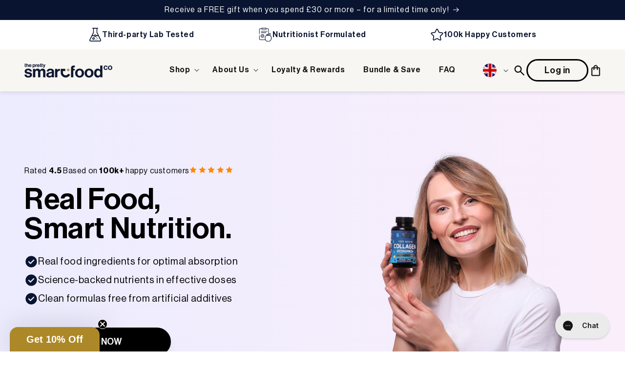

--- FILE ---
content_type: text/html; charset=utf-8
request_url: https://www.prettysmartfood.com/
body_size: 70801
content:
<!doctype html>
<html class="js" lang="en" GB>
  <head>
	<script id="pandectes-rules">   /* PANDECTES-GDPR: DO NOT MODIFY AUTO GENERATED CODE OF THIS SCRIPT */      window.PandectesSettings = {"store":{"id":6478731,"plan":"plus","theme":"Discount Fixes - 15/11/25 [ continue here ]","primaryLocale":"en","adminMode":false,"headless":false,"storefrontRootDomain":"","checkoutRootDomain":"","storefrontAccessToken":""},"tsPublished":1764421957,"declaration":{"showPurpose":false,"showProvider":false,"declIntroText":"We use cookies to optimize website functionality, analyze the performance, and provide personalized experience to you. Some cookies are essential to make the website operate and function correctly. Those cookies cannot be disabled. In this window you can manage your preference of cookies.","showDateGenerated":true},"language":{"unpublished":[],"languageMode":"Single","fallbackLanguage":"en","languageDetection":"browser","languagesSupported":[]},"texts":{"managed":{"headerText":{"en":"We respect your privacy"},"consentText":{"en":"This website uses cookies to ensure you get the best experience."},"linkText":{"en":"Learn more"},"imprintText":{"en":"Imprint"},"googleLinkText":{"en":"Google's Privacy Terms"},"allowButtonText":{"en":"Accept"},"denyButtonText":{"en":"Decline"},"dismissButtonText":{"en":"Ok"},"leaveSiteButtonText":{"en":"Leave this site"},"preferencesButtonText":{"en":"Preferences"},"cookiePolicyText":{"en":"Cookie policy"},"preferencesPopupTitleText":{"en":"Manage consent preferences"},"preferencesPopupIntroText":{"en":"We use cookies to optimize website functionality, analyze the performance, and provide personalized experience to you. Some cookies are essential to make the website operate and function correctly. Those cookies cannot be disabled. In this window you can manage your preference of cookies."},"preferencesPopupSaveButtonText":{"en":"Save preferences"},"preferencesPopupCloseButtonText":{"en":"Close"},"preferencesPopupAcceptAllButtonText":{"en":"Accept all"},"preferencesPopupRejectAllButtonText":{"en":"Reject all"},"cookiesDetailsText":{"en":"Cookies details"},"preferencesPopupAlwaysAllowedText":{"en":"Always allowed"},"accessSectionParagraphText":{"en":"You have the right to request access to your data at any time."},"accessSectionTitleText":{"en":"Data portability"},"accessSectionAccountInfoActionText":{"en":"Personal data"},"accessSectionDownloadReportActionText":{"en":"Request export"},"accessSectionGDPRRequestsActionText":{"en":"Data subject requests"},"accessSectionOrdersRecordsActionText":{"en":"Orders"},"rectificationSectionParagraphText":{"en":"You have the right to request your data to be updated whenever you think it is appropriate."},"rectificationSectionTitleText":{"en":"Data Rectification"},"rectificationCommentPlaceholder":{"en":"Describe what you want to be updated"},"rectificationCommentValidationError":{"en":"Comment is required"},"rectificationSectionEditAccountActionText":{"en":"Request an update"},"erasureSectionTitleText":{"en":"Right to be forgotten"},"erasureSectionParagraphText":{"en":"You have the right to ask all your data to be erased. After that, you will no longer be able to access your account."},"erasureSectionRequestDeletionActionText":{"en":"Request personal data deletion"},"consentDate":{"en":"Consent date"},"consentId":{"en":"Consent ID"},"consentSectionChangeConsentActionText":{"en":"Change consent preference"},"consentSectionConsentedText":{"en":"You consented to the cookies policy of this website on"},"consentSectionNoConsentText":{"en":"You have not consented to the cookies policy of this website."},"consentSectionTitleText":{"en":"Your cookie consent"},"consentStatus":{"en":"Consent preference"},"confirmationFailureMessage":{"en":"Your request was not verified. Please try again and if problem persists, contact store owner for assistance"},"confirmationFailureTitle":{"en":"A problem occurred"},"confirmationSuccessMessage":{"en":"We will soon get back to you as to your request."},"confirmationSuccessTitle":{"en":"Your request is verified"},"guestsSupportEmailFailureMessage":{"en":"Your request was not submitted. Please try again and if problem persists, contact store owner for assistance."},"guestsSupportEmailFailureTitle":{"en":"A problem occurred"},"guestsSupportEmailPlaceholder":{"en":"E-mail address"},"guestsSupportEmailSuccessMessage":{"en":"If you are registered as a customer of this store, you will soon receive an email with instructions on how to proceed."},"guestsSupportEmailSuccessTitle":{"en":"Thank you for your request"},"guestsSupportEmailValidationError":{"en":"Email is not valid"},"guestsSupportInfoText":{"en":"Please login with your customer account to further proceed."},"submitButton":{"en":"Submit"},"submittingButton":{"en":"Submitting..."},"cancelButton":{"en":"Cancel"},"declIntroText":{"en":"We use cookies to optimize website functionality, analyze the performance, and provide personalized experience to you. Some cookies are essential to make the website operate and function correctly. Those cookies cannot be disabled. In this window you can manage your preference of cookies."},"declName":{"en":"Name"},"declPurpose":{"en":"Purpose"},"declType":{"en":"Type"},"declRetention":{"en":"Retention"},"declProvider":{"en":"Provider"},"declFirstParty":{"en":"First-party"},"declThirdParty":{"en":"Third-party"},"declSeconds":{"en":"seconds"},"declMinutes":{"en":"minutes"},"declHours":{"en":"hours"},"declDays":{"en":"days"},"declWeeks":{"en":"week(s)"},"declMonths":{"en":"months"},"declYears":{"en":"years"},"declSession":{"en":"Session"},"declDomain":{"en":"Domain"},"declPath":{"en":"Path"}},"categories":{"strictlyNecessaryCookiesTitleText":{"en":"Strictly necessary cookies"},"strictlyNecessaryCookiesDescriptionText":{"en":"These cookies are essential in order to enable you to move around the website and use its features, such as accessing secure areas of the website. The website cannot function properly without these cookies."},"functionalityCookiesTitleText":{"en":"Functional cookies"},"functionalityCookiesDescriptionText":{"en":"These cookies enable the site to provide enhanced functionality and personalisation. They may be set by us or by third party providers whose services we have added to our pages. If you do not allow these cookies then some or all of these services may not function properly."},"performanceCookiesTitleText":{"en":"Performance cookies"},"performanceCookiesDescriptionText":{"en":"These cookies enable us to monitor and improve the performance of our website. For example, they allow us to count visits, identify traffic sources and see which parts of the site are most popular."},"targetingCookiesTitleText":{"en":"Targeting cookies"},"targetingCookiesDescriptionText":{"en":"These cookies may be set through our site by our advertising partners. They may be used by those companies to build a profile of your interests and show you relevant adverts on other sites.    They do not store directly personal information, but are based on uniquely identifying your browser and internet device. If you do not allow these cookies, you will experience less targeted advertising."},"unclassifiedCookiesTitleText":{"en":"Unclassified cookies"},"unclassifiedCookiesDescriptionText":{"en":"Unclassified cookies are cookies that we are in the process of classifying, together with the providers of individual cookies."}},"auto":{}},"library":{"previewMode":false,"fadeInTimeout":0,"defaultBlocked":0,"showLink":true,"showImprintLink":false,"showGoogleLink":false,"enabled":true,"cookie":{"expiryDays":365,"secure":true,"domain":""},"dismissOnScroll":false,"dismissOnWindowClick":false,"dismissOnTimeout":false,"palette":{"popup":{"background":"#EFE0CA","backgroundForCalculations":{"a":1,"b":202,"g":224,"r":239},"text":"#444444"},"button":{"background":"transparent","backgroundForCalculations":{"a":1,"b":236,"g":236,"r":250},"text":"#000000","textForCalculation":{"a":1,"b":0,"g":0,"r":0},"border":"#000000"}},"content":{"href":"/pages/privacy","imprintHref":"/pages/privacy","close":"&#10005;","target":"","logo":""},"window":"<div role=\"dialog\" aria-label=\"{{header}}\" aria-describedby=\"cookieconsent:desc\" id=\"pandectes-banner\" class=\"cc-window-wrapper cc-top-wrapper\"><div class=\"pd-cookie-banner-window cc-window {{classes}}\">{{children}}</div></div>","compliance":{"custom":"<div class=\"cc-compliance cc-highlight\">{{preferences}}{{allow}}</div>"},"type":"custom","layouts":{"basic":"{{messagelink}}{{compliance}}"},"position":"top","theme":"wired","revokable":false,"animateRevokable":false,"revokableReset":false,"revokableLogoUrl":"https://cdn.shopify.com/s/files/1/0647/8731/t/258/assets/pandectes-reopen-logo.png?v=1763461836","revokablePlacement":"bottom-left","revokableMarginHorizontal":15,"revokableMarginVertical":15,"static":false,"autoAttach":true,"hasTransition":true,"blacklistPage":[""],"elements":{"close":"<button aria-label=\"Close\" type=\"button\" class=\"cc-close\">{{close}}</button>","dismiss":"<button type=\"button\" class=\"cc-btn cc-btn-decision cc-dismiss\">{{dismiss}}</button>","allow":"<button type=\"button\" class=\"cc-btn cc-btn-decision cc-allow\">{{allow}}</button>","deny":"<button type=\"button\" class=\"cc-btn cc-btn-decision cc-deny\">{{deny}}</button>","preferences":"<button type=\"button\" class=\"cc-btn cc-settings\" aria-controls=\"pd-cp-preferences\" onclick=\"Pandectes.fn.openPreferences()\">{{preferences}}</button>"}},"geolocation":{"brOnly":false,"caOnly":false,"chOnly":false,"euOnly":false,"jpOnly":false,"thOnly":false,"canadaOnly":false,"canadaLaw25":false,"canadaPipeda":false,"globalVisibility":true},"dsr":{"guestsSupport":false,"accessSectionDownloadReportAuto":false},"banner":{"resetTs":1699457988,"extraCss":"        .cc-banner-logo {max-width: 24em!important;}    @media(min-width: 768px) {.cc-window.cc-floating{max-width: 24em!important;width: 24em!important;}}    .cc-message, .pd-cookie-banner-window .cc-header, .cc-logo {text-align: left}    .cc-window-wrapper{z-index: 2147483647;}    .cc-window{z-index: 2147483647;font-size: 16px!important;font-family: inherit;}    .pd-cookie-banner-window .cc-header{font-size: 16px!important;font-family: inherit;}    .pd-cp-ui{font-family: inherit; background-color: #EFE0CA;color:#444444;}    button.pd-cp-btn, a.pd-cp-btn{}    input + .pd-cp-preferences-slider{background-color: rgba(68, 68, 68, 0.3)}    .pd-cp-scrolling-section::-webkit-scrollbar{background-color: rgba(68, 68, 68, 0.3)}    input:checked + .pd-cp-preferences-slider{background-color: rgba(68, 68, 68, 1)}    .pd-cp-scrolling-section::-webkit-scrollbar-thumb {background-color: rgba(68, 68, 68, 1)}    .pd-cp-ui-close{color:#444444;}    .pd-cp-preferences-slider:before{background-color: #EFE0CA}    .pd-cp-title:before {border-color: #444444!important}    .pd-cp-preferences-slider{background-color:#444444}    .pd-cp-toggle{color:#444444!important}    @media(max-width:699px) {.pd-cp-ui-close-top svg {fill: #444444}}    .pd-cp-toggle:hover,.pd-cp-toggle:visited,.pd-cp-toggle:active{color:#444444!important}    .pd-cookie-banner-window {box-shadow: 0 0 18px rgb(0 0 0 / 20%);}  .cc-allow {background: black !important; color: white !important;}","customJavascript":{},"showPoweredBy":false,"logoHeight":40,"hybridStrict":false,"cookiesBlockedByDefault":"0","isActive":true,"implicitSavePreferences":false,"cookieIcon":false,"blockBots":false,"showCookiesDetails":true,"hasTransition":true,"blockingPage":false,"showOnlyLandingPage":false,"leaveSiteUrl":"https://www.google.com","linkRespectStoreLang":false},"cookies":{"0":[{"name":"keep_alive","type":"http","domain":"www.prettysmartfood.com","path":"/","provider":"Shopify","firstParty":true,"retention":"1 day(s)","session":false,"expires":1,"unit":"declDays","purpose":{"en":"Used in connection with buyer localization."}},{"name":"secure_customer_sig","type":"http","domain":"eu.prettysmartfood.com","path":"/","provider":"Shopify","firstParty":false,"retention":"1 day(s)","session":false,"expires":1,"unit":"declDays","purpose":{"en":"Used in connection with customer login."}},{"name":"localization","type":"http","domain":"eu.prettysmartfood.com","path":"/","provider":"Shopify","firstParty":false,"retention":"1 day(s)","session":false,"expires":1,"unit":"declDays","purpose":{"en":"Shopify store localization"}},{"name":"cart_currency","type":"http","domain":"eu.prettysmartfood.com","path":"/","provider":"Shopify","firstParty":false,"retention":"1 day(s)","session":false,"expires":1,"unit":"declDays","purpose":{"en":"The cookie is necessary for the secure checkout and payment function on the website. This function is provided by shopify.com."}},{"name":"shopify_pay_redirect","type":"http","domain":"eu.prettysmartfood.com","path":"/","provider":"Shopify","firstParty":false,"retention":"1 day(s)","session":false,"expires":1,"unit":"declDays","purpose":{"en":"The cookie is necessary for the secure checkout and payment function on the website. This function is provided by shopify.com."}},{"name":"_cmp_a","type":"http","domain":".prettysmartfood.com","path":"/","provider":"Shopify","firstParty":false,"retention":"1 day(s)","session":false,"expires":1,"unit":"declDays","purpose":{"en":"Used for managing customer privacy settings."}},{"name":"keep_alive","type":"http","domain":"eu.prettysmartfood.com","path":"/","provider":"Shopify","firstParty":false,"retention":"1 day(s)","session":false,"expires":1,"unit":"declDays","purpose":{"en":"Used in connection with buyer localization."}},{"name":"cart","type":"http","domain":"eu.prettysmartfood.com","path":"/","provider":"Shopify","firstParty":false,"retention":"1 day(s)","session":false,"expires":1,"unit":"declDays","purpose":{"en":"Necessary for the shopping cart functionality on the website."}},{"name":"cart_sig","type":"http","domain":"eu.prettysmartfood.com","path":"/","provider":"Shopify","firstParty":false,"retention":"1 day(s)","session":false,"expires":1,"unit":"declDays","purpose":{"en":"Shopify analytics."}},{"name":"cookietest","type":"http","domain":"eu.prettysmartfood.com","path":"/","provider":"Shopify","firstParty":false,"retention":"Session","session":true,"expires":1,"unit":"declDays","purpose":{"en":"Used to ensure our systems are working correctly."}},{"name":"cart_ts","type":"http","domain":"eu.prettysmartfood.com","path":"/","provider":"Shopify","firstParty":false,"retention":"1 day(s)","session":false,"expires":1,"unit":"declDays","purpose":{"en":"Used in connection with checkout."}},{"name":"localization","type":"http","domain":"www.prettysmartfood.com","path":"/","provider":"Shopify","firstParty":true,"retention":"1 day(s)","session":false,"expires":1,"unit":"declDays","purpose":{"en":"Shopify store localization"}},{"name":"secure_customer_sig","type":"http","domain":"www.prettysmartfood.com","path":"/","provider":"Shopify","firstParty":true,"retention":"1 day(s)","session":false,"expires":1,"unit":"declDays","purpose":{"en":"Used in connection with customer login."}},{"name":"cart_currency","type":"http","domain":"www.prettysmartfood.com","path":"/","provider":"Shopify","firstParty":true,"retention":"1 day(s)","session":false,"expires":1,"unit":"declDays","purpose":{"en":"The cookie is necessary for the secure checkout and payment function on the website. This function is provided by shopify.com."}},{"name":"shopify_pay_redirect","type":"http","domain":"www.prettysmartfood.com","path":"/","provider":"Shopify","firstParty":true,"retention":"1 day(s)","session":false,"expires":1,"unit":"declDays","purpose":{"en":"The cookie is necessary for the secure checkout and payment function on the website. This function is provided by shopify.com."}},{"name":"cookietest","type":"http","domain":"www.prettysmartfood.com","path":"/","provider":"Shopify","firstParty":true,"retention":"Session","session":true,"expires":1,"unit":"declDays","purpose":{"en":"Used to ensure our systems are working correctly."}},{"name":"_secure_session_id","type":"http","domain":"www.prettysmartfood.com","path":"/","provider":"Shopify","firstParty":true,"retention":"1 day(s)","session":false,"expires":1,"unit":"declDays","purpose":{"en":"Used in connection with navigation through a storefront."}},{"name":"cart","type":"http","domain":"www.prettysmartfood.com","path":"/","provider":"Shopify","firstParty":true,"retention":"1 day(s)","session":false,"expires":1,"unit":"declDays","purpose":{"en":"Necessary for the shopping cart functionality on the website."}},{"name":"cart_ts","type":"http","domain":"www.prettysmartfood.com","path":"/","provider":"Shopify","firstParty":true,"retention":"1 day(s)","session":false,"expires":1,"unit":"declDays","purpose":{"en":"Used in connection with checkout."}},{"name":"cart_sig","type":"http","domain":"www.prettysmartfood.com","path":"/","provider":"Shopify","firstParty":true,"retention":"1 day(s)","session":false,"expires":1,"unit":"declDays","purpose":{"en":"Shopify analytics."}},{"name":"wpm-domain-test","type":"http","domain":"com","path":"/","provider":"Shopify","firstParty":false,"retention":"Session","session":true,"expires":1,"unit":"declDays","purpose":{"en":""}}],"1":[{"name":"VISITOR_INFO1_LIVE","type":"http","domain":".youtube.com","path":"/","provider":"Google","firstParty":false,"retention":"1 day(s)","session":false,"expires":1,"unit":"declDays","purpose":{"en":"A cookie that YouTube sets that measures your bandwidth to determine whether you get the new player interface or the old."}}],"2":[{"name":"_shopify_s","type":"http","domain":".prettysmartfood.com","path":"/","provider":"Shopify","firstParty":false,"retention":"1 day(s)","session":false,"expires":1,"unit":"declDays","purpose":{"en":"Shopify analytics."}},{"name":"_shopify_y","type":"http","domain":".prettysmartfood.com","path":"/","provider":"Shopify","firstParty":false,"retention":"1 day(s)","session":false,"expires":1,"unit":"declDays","purpose":{"en":"Shopify analytics."}},{"name":"_orig_referrer","type":"http","domain":".prettysmartfood.com","path":"/","provider":"Shopify","firstParty":false,"retention":"1 day(s)","session":false,"expires":1,"unit":"declDays","purpose":{"en":"Tracks landing pages."}},{"name":"_landing_page","type":"http","domain":".prettysmartfood.com","path":"/","provider":"Shopify","firstParty":false,"retention":"1 day(s)","session":false,"expires":1,"unit":"declDays","purpose":{"en":"Tracks landing pages."}},{"name":"_shopify_sa_p","type":"http","domain":".prettysmartfood.com","path":"/","provider":"Shopify","firstParty":false,"retention":"1 day(s)","session":false,"expires":1,"unit":"declDays","purpose":{"en":"Shopify analytics relating to marketing & referrals."}},{"name":"_clck","type":"http","domain":".prettysmartfood.com","path":"/","provider":"Microsoft","firstParty":false,"retention":"1 day(s)","session":false,"expires":1,"unit":"declDays","purpose":{"en":"Used by Microsoft Clarity to store a unique user ID."}},{"name":"_gid","type":"http","domain":".prettysmartfood.com","path":"/","provider":"Google","firstParty":false,"retention":"1 day(s)","session":false,"expires":1,"unit":"declDays","purpose":{"en":"Cookie is placed by Google Analytics to count and track pageviews."}},{"name":"_shopify_sa_t","type":"http","domain":".prettysmartfood.com","path":"/","provider":"Shopify","firstParty":false,"retention":"1 day(s)","session":false,"expires":1,"unit":"declDays","purpose":{"en":"Shopify analytics relating to marketing & referrals."}},{"name":"_gat","type":"http","domain":".prettysmartfood.com","path":"/","provider":"Google","firstParty":false,"retention":"1 day(s)","session":false,"expires":1,"unit":"declDays","purpose":{"en":"Cookie is placed by Google Analytics to filter requests from bots."}},{"name":"_ga","type":"http","domain":".prettysmartfood.com","path":"/","provider":"Google","firstParty":false,"retention":"1 day(s)","session":false,"expires":1,"unit":"declDays","purpose":{"en":"Cookie is set by Google Analytics with unknown functionality"}},{"name":"_clsk","type":"http","domain":".prettysmartfood.com","path":"/","provider":"Microsoft","firstParty":false,"retention":"1 day(s)","session":false,"expires":1,"unit":"declDays","purpose":{"en":"Used by Microsoft Clarity to store a unique user ID.\t"}},{"name":"_shopify_d","type":"http","domain":"com","path":"/","provider":"Shopify","firstParty":false,"retention":"Session","session":true,"expires":1,"unit":"declDays","purpose":{"en":"Shopify analytics."}},{"name":"_shopify_d","type":"http","domain":"prettysmartfood.com","path":"/","provider":"Shopify","firstParty":false,"retention":"Session","session":true,"expires":1,"unit":"declDays","purpose":{"en":"Shopify analytics."}},{"name":"_ga_9RZV3TT5WY","type":"http","domain":".prettysmartfood.com","path":"/","provider":"Google","firstParty":false,"retention":"1 day(s)","session":false,"expires":1,"unit":"declDays","purpose":{"en":""}},{"name":"_gat_UA-56082235-1","type":"http","domain":".prettysmartfood.com","path":"/","provider":"Google","firstParty":false,"retention":"1 day(s)","session":false,"expires":1,"unit":"declDays","purpose":{"en":""}},{"name":"_ga_667NC3NFX6","type":"http","domain":".prettysmartfood.com","path":"/","provider":"Google","firstParty":false,"retention":"1 day(s)","session":false,"expires":1,"unit":"declDays","purpose":{"en":""}}],"4":[{"name":"_gcl_au","type":"http","domain":".prettysmartfood.com","path":"/","provider":"Google","firstParty":false,"retention":"1 day(s)","session":false,"expires":1,"unit":"declDays","purpose":{"en":"Cookie is placed by Google Tag Manager to track conversions."}},{"name":"YSC","type":"http","domain":".youtube.com","path":"/","provider":"Google","firstParty":false,"retention":"Session","session":true,"expires":1,"unit":"declDays","purpose":{"en":"Registers a unique ID to keep statistics of what videos from YouTube the user has seen."}},{"name":"__kla_id","type":"http","domain":"eu.prettysmartfood.com","path":"/","provider":"Klaviyo","firstParty":false,"retention":"1 day(s)","session":false,"expires":1,"unit":"declDays","purpose":{"en":"Tracks when someone clicks through a Klaviyo email to your website."}},{"name":"_fbp","type":"http","domain":".prettysmartfood.com","path":"/","provider":"Facebook","firstParty":false,"retention":"1 day(s)","session":false,"expires":1,"unit":"declDays","purpose":{"en":"Cookie is placed by Facebook to track visits across websites."}},{"name":"MUID","type":"http","domain":".bing.com","path":"/","provider":"Microsoft","firstParty":false,"retention":"1 day(s)","session":false,"expires":1,"unit":"declDays","purpose":{"en":"Cookie is placed by Microsoft to track visits across websites."}},{"name":"test_cookie","type":"http","domain":".doubleclick.net","path":"/","provider":"Google","firstParty":false,"retention":"1 day(s)","session":false,"expires":1,"unit":"declDays","purpose":{"en":"To measure the visitors’ actions after they click through from an advert. Expires after each visit."}},{"name":"MUID","type":"http","domain":".clarity.ms","path":"/","provider":"Microsoft","firstParty":false,"retention":"1 day(s)","session":false,"expires":1,"unit":"declDays","purpose":{"en":"Cookie is placed by Microsoft to track visits across websites."}},{"name":"__kla_id","type":"http","domain":"www.prettysmartfood.com","path":"/","provider":"Klaviyo","firstParty":true,"retention":"1 day(s)","session":false,"expires":1,"unit":"declDays","purpose":{"en":"Tracks when someone clicks through a Klaviyo email to your website."}},{"name":"IDE","type":"http","domain":".doubleclick.net","path":"/","provider":"Google","firstParty":false,"retention":"1 day(s)","session":false,"expires":1,"unit":"declDays","purpose":{"en":"To measure the visitors’ actions after they click through from an advert. Expires after 1 year."}}],"8":[{"name":"__mh_tt_s","type":"http","domain":"t.prettysmartfood.com","path":"/v1/lst","provider":"Unknown","firstParty":false,"retention":"1 day(s)","session":false,"expires":1,"unit":"declDays","purpose":{"en":""}},{"name":"CLID","type":"http","domain":"www.clarity.ms","path":"/","provider":"Unknown","firstParty":false,"retention":"1 day(s)","session":false,"expires":1,"unit":"declDays","purpose":{"en":""}},{"name":"_ttp","type":"http","domain":".tiktok.com","path":"/","provider":"Unknown","firstParty":false,"retention":"1 day(s)","session":false,"expires":1,"unit":"declDays","purpose":{"en":""}},{"name":"MR","type":"http","domain":".c.bing.com","path":"/","provider":"Unknown","firstParty":false,"retention":"1 day(s)","session":false,"expires":1,"unit":"declDays","purpose":{"en":""}},{"name":"_ttp","type":"http","domain":".prettysmartfood.com","path":"/","provider":"Unknown","firstParty":false,"retention":"1 day(s)","session":false,"expires":1,"unit":"declDays","purpose":{"en":""}},{"name":"_tt_enable_cookie","type":"http","domain":".prettysmartfood.com","path":"/","provider":"Unknown","firstParty":false,"retention":"1 day(s)","session":false,"expires":1,"unit":"declDays","purpose":{"en":""}},{"name":"ANONCHK","type":"http","domain":".c.clarity.ms","path":"/","provider":"Unknown","firstParty":false,"retention":"1 day(s)","session":false,"expires":1,"unit":"declDays","purpose":{"en":""}},{"name":"_rsession","type":"http","domain":"eu.prettysmartfood.com","path":"/","provider":"Unknown","firstParty":false,"retention":"1 day(s)","session":false,"expires":1,"unit":"declDays","purpose":{"en":""}},{"name":"_ruid","type":"http","domain":"eu.prettysmartfood.com","path":"/","provider":"Unknown","firstParty":false,"retention":"1 day(s)","session":false,"expires":1,"unit":"declDays","purpose":{"en":""}},{"name":"AMP_9bdc728a74","type":"http","domain":"eu.prettysmartfood.com","path":"/","provider":"Unknown","firstParty":false,"retention":"1 day(s)","session":false,"expires":1,"unit":"declDays","purpose":{"en":""}},{"name":"SRM_B","type":"http","domain":".c.bing.com","path":"/","provider":"Unknown","firstParty":false,"retention":"1 day(s)","session":false,"expires":1,"unit":"declDays","purpose":{"en":""}},{"name":"SM","type":"http","domain":".c.clarity.ms","path":"/","provider":"Unknown","firstParty":false,"retention":"Session","session":true,"expires":1,"unit":"declDays","purpose":{"en":""}},{"name":"MR","type":"http","domain":".c.clarity.ms","path":"/","provider":"Unknown","firstParty":false,"retention":"1 day(s)","session":false,"expires":1,"unit":"declDays","purpose":{"en":""}},{"name":"wpm-domain-test","type":"http","domain":"prettysmartfood.com","path":"/","provider":"Unknown","firstParty":false,"retention":"Session","session":true,"expires":1,"unit":"declDays","purpose":{"en":""}},{"name":"AMP_TEST","type":"http","domain":"eu.prettysmartfood.com","path":"/","provider":"Unknown","firstParty":false,"retention":"Session","session":true,"expires":1,"unit":"declDays","purpose":{"en":""}},{"name":"wpm-domain-test","type":"http","domain":"eu.prettysmartfood.com","path":"/","provider":"Unknown","firstParty":false,"retention":"Session","session":true,"expires":1,"unit":"declDays","purpose":{"en":""}},{"name":"_rsession","type":"http","domain":"www.prettysmartfood.com","path":"/","provider":"Unknown","firstParty":true,"retention":"1 day(s)","session":false,"expires":1,"unit":"declDays","purpose":{"en":""}},{"name":"AMP_TEST","type":"http","domain":"www.prettysmartfood.com","path":"/","provider":"Unknown","firstParty":true,"retention":"Session","session":true,"expires":1,"unit":"declDays","purpose":{"en":""}},{"name":"AMP_9bdc728a74","type":"http","domain":"www.prettysmartfood.com","path":"/","provider":"Unknown","firstParty":true,"retention":"1 day(s)","session":false,"expires":1,"unit":"declDays","purpose":{"en":""}},{"name":"_ruid","type":"http","domain":"www.prettysmartfood.com","path":"/","provider":"Unknown","firstParty":true,"retention":"1 day(s)","session":false,"expires":1,"unit":"declDays","purpose":{"en":""}},{"name":"wpm-domain-test","type":"http","domain":"www.prettysmartfood.com","path":"/","provider":"Unknown","firstParty":true,"retention":"Session","session":true,"expires":1,"unit":"declDays","purpose":{"en":""}}]},"blocker":{"isActive":false,"googleConsentMode":{"id":"","analyticsId":"","isActive":true,"adStorageCategory":4,"analyticsStorageCategory":2,"personalizationStorageCategory":1,"functionalityStorageCategory":1,"customEvent":true,"securityStorageCategory":0,"redactData":true,"urlPassthrough":false},"facebookPixel":{"id":"","isActive":false,"ldu":false},"microsoft":{},"rakuten":{"isActive":false,"cmp":false,"ccpa":false},"gpcIsActive":false,"clarity":{},"defaultBlocked":0,"patterns":{"whiteList":[],"blackList":{"1":[],"2":[],"4":[],"8":[]},"iframesWhiteList":[],"iframesBlackList":{"1":[],"2":[],"4":[],"8":[]},"beaconsWhiteList":[],"beaconsBlackList":{"1":[],"2":[],"4":[],"8":[]}}}}      !function(){"use strict";window.PandectesRules=window.PandectesRules||{},window.PandectesRules.manualBlacklist={1:[],2:[],4:[]},window.PandectesRules.blacklistedIFrames={1:[],2:[],4:[]},window.PandectesRules.blacklistedCss={1:[],2:[],4:[]},window.PandectesRules.blacklistedBeacons={1:[],2:[],4:[]};const e="javascript/blocked",t=["US-CA","US-VA","US-CT","US-UT","US-CO","US-MT","US-TX","US-OR","US-IA","US-NE","US-NH","US-DE","US-NJ","US-TN","US-MN"],n=["AT","BE","BG","HR","CY","CZ","DK","EE","FI","FR","DE","GR","HU","IE","IT","LV","LT","LU","MT","NL","PL","PT","RO","SK","SI","ES","SE","GB","LI","NO","IS"];function a(e){return new RegExp(e.replace(/[/\\.+?$()]/g,"\\$&").replace("*","(.*)"))}const o=(e,t="log")=>{new URLSearchParams(window.location.search).get("log")&&console[t](`PandectesRules: ${e}`)};function s(e){const t=document.createElement("script");t.async=!0,t.src=e,document.head.appendChild(t)}const r=window.PandectesRulesSettings||window.PandectesSettings,i=function(){if(void 0!==window.dataLayer&&Array.isArray(window.dataLayer)){if(window.dataLayer.some((e=>"pandectes_full_scan"===e.event)))return!0}return!1}(),c=((e="_pandectes_gdpr")=>{const t=("; "+document.cookie).split("; "+e+"=");let n;if(t.length<2)n={};else{const e=t.pop().split(";");n=window.atob(e.shift())}const a=(e=>{try{return JSON.parse(e)}catch(e){return!1}})(n);return!1!==a?a:n})(),{banner:{isActive:d},blocker:{defaultBlocked:l,patterns:u}}=r,g=c&&null!==c.preferences&&void 0!==c.preferences?c.preferences:null,p=i?0:d?null===g?l:g:0,f={1:!(1&p),2:!(2&p),4:!(4&p)},{blackList:h,whiteList:w,iframesBlackList:y,iframesWhiteList:m,beaconsBlackList:b,beaconsWhiteList:k}=u,_={blackList:[],whiteList:[],iframesBlackList:{1:[],2:[],4:[],8:[]},iframesWhiteList:[],beaconsBlackList:{1:[],2:[],4:[],8:[]},beaconsWhiteList:[]};[1,2,4].map((e=>{f[e]||(_.blackList.push(...h[e].length?h[e].map(a):[]),_.iframesBlackList[e]=y[e].length?y[e].map(a):[],_.beaconsBlackList[e]=b[e].length?b[e].map(a):[])})),_.whiteList=w.length?w.map(a):[],_.iframesWhiteList=m.length?m.map(a):[],_.beaconsWhiteList=k.length?k.map(a):[];const v={scripts:[],iframes:{1:[],2:[],4:[]},beacons:{1:[],2:[],4:[]},css:{1:[],2:[],4:[]}},L=(t,n)=>t&&(!n||n!==e)&&(!_.blackList||_.blackList.some((e=>e.test(t))))&&(!_.whiteList||_.whiteList.every((e=>!e.test(t)))),S=(e,t)=>{const n=_.iframesBlackList[t],a=_.iframesWhiteList;return e&&(!n||n.some((t=>t.test(e))))&&(!a||a.every((t=>!t.test(e))))},C=(e,t)=>{const n=_.beaconsBlackList[t],a=_.beaconsWhiteList;return e&&(!n||n.some((t=>t.test(e))))&&(!a||a.every((t=>!t.test(e))))},A=new MutationObserver((e=>{for(let t=0;t<e.length;t++){const{addedNodes:n}=e[t];for(let e=0;e<n.length;e++){const t=n[e],a=t.dataset&&t.dataset.cookiecategory;if(1===t.nodeType&&"LINK"===t.tagName){const e=t.dataset&&t.dataset.href;if(e&&a)switch(a){case"functionality":case"C0001":v.css[1].push(e);break;case"performance":case"C0002":v.css[2].push(e);break;case"targeting":case"C0003":v.css[4].push(e)}}}}}));var $=new MutationObserver((t=>{for(let n=0;n<t.length;n++){const{addedNodes:a}=t[n];for(let t=0;t<a.length;t++){const n=a[t],s=n.src||n.dataset&&n.dataset.src,r=n.dataset&&n.dataset.cookiecategory;if(1===n.nodeType&&"IFRAME"===n.tagName){if(s){let e=!1;S(s,1)||"functionality"===r||"C0001"===r?(e=!0,v.iframes[1].push(s)):S(s,2)||"performance"===r||"C0002"===r?(e=!0,v.iframes[2].push(s)):(S(s,4)||"targeting"===r||"C0003"===r)&&(e=!0,v.iframes[4].push(s)),e&&(n.removeAttribute("src"),n.setAttribute("data-src",s))}}else if(1===n.nodeType&&"IMG"===n.tagName){if(s){let e=!1;C(s,1)?(e=!0,v.beacons[1].push(s)):C(s,2)?(e=!0,v.beacons[2].push(s)):C(s,4)&&(e=!0,v.beacons[4].push(s)),e&&(n.removeAttribute("src"),n.setAttribute("data-src",s))}}else if(1===n.nodeType&&"SCRIPT"===n.tagName){const t=n.type;let a=!1;if(L(s,t)?(o(`rule blocked: ${s}`),a=!0):s&&r?o(`manually blocked @ ${r}: ${s}`):r&&o(`manually blocked @ ${r}: inline code`),a){v.scripts.push([n,t]),n.type=e;const a=function(t){n.getAttribute("type")===e&&t.preventDefault(),n.removeEventListener("beforescriptexecute",a)};n.addEventListener("beforescriptexecute",a),n.parentElement&&n.parentElement.removeChild(n)}}}}}));const P=document.createElement,E={src:Object.getOwnPropertyDescriptor(HTMLScriptElement.prototype,"src"),type:Object.getOwnPropertyDescriptor(HTMLScriptElement.prototype,"type")};window.PandectesRules.unblockCss=e=>{const t=v.css[e]||[];t.length&&o(`Unblocking CSS for ${e}`),t.forEach((e=>{const t=document.querySelector(`link[data-href^="${e}"]`);t.removeAttribute("data-href"),t.href=e})),v.css[e]=[]},window.PandectesRules.unblockIFrames=e=>{const t=v.iframes[e]||[];t.length&&o(`Unblocking IFrames for ${e}`),_.iframesBlackList[e]=[],t.forEach((e=>{const t=document.querySelector(`iframe[data-src^="${e}"]`);t.removeAttribute("data-src"),t.src=e})),v.iframes[e]=[]},window.PandectesRules.unblockBeacons=e=>{const t=v.beacons[e]||[];t.length&&o(`Unblocking Beacons for ${e}`),_.beaconsBlackList[e]=[],t.forEach((e=>{const t=document.querySelector(`img[data-src^="${e}"]`);t.removeAttribute("data-src"),t.src=e})),v.beacons[e]=[]},window.PandectesRules.unblockInlineScripts=function(e){const t=1===e?"functionality":2===e?"performance":"targeting",n=document.querySelectorAll(`script[type="javascript/blocked"][data-cookiecategory="${t}"]`);o(`unblockInlineScripts: ${n.length} in ${t}`),n.forEach((function(e){const t=document.createElement("script");t.type="text/javascript",e.hasAttribute("src")?t.src=e.getAttribute("src"):t.textContent=e.textContent,document.head.appendChild(t),e.parentNode.removeChild(e)}))},window.PandectesRules.unblockInlineCss=function(e){const t=1===e?"functionality":2===e?"performance":"targeting",n=document.querySelectorAll(`link[data-cookiecategory="${t}"]`);o(`unblockInlineCss: ${n.length} in ${t}`),n.forEach((function(e){e.href=e.getAttribute("data-href")}))},window.PandectesRules.unblock=function(e){e.length<1?(_.blackList=[],_.whiteList=[],_.iframesBlackList=[],_.iframesWhiteList=[]):(_.blackList&&(_.blackList=_.blackList.filter((t=>e.every((e=>"string"==typeof e?!t.test(e):e instanceof RegExp?t.toString()!==e.toString():void 0))))),_.whiteList&&(_.whiteList=[..._.whiteList,...e.map((e=>{if("string"==typeof e){const t=".*"+a(e)+".*";if(_.whiteList.every((e=>e.toString()!==t.toString())))return new RegExp(t)}else if(e instanceof RegExp&&_.whiteList.every((t=>t.toString()!==e.toString())))return e;return null})).filter(Boolean)]));let t=0;[...v.scripts].forEach((([e,n],a)=>{if(function(e){const t=e.getAttribute("src");return _.blackList&&_.blackList.every((e=>!e.test(t)))||_.whiteList&&_.whiteList.some((e=>e.test(t)))}(e)){const o=document.createElement("script");for(let t=0;t<e.attributes.length;t++){let n=e.attributes[t];"src"!==n.name&&"type"!==n.name&&o.setAttribute(n.name,e.attributes[t].value)}o.setAttribute("src",e.src),o.setAttribute("type",n||"application/javascript"),document.head.appendChild(o),v.scripts.splice(a-t,1),t++}})),0==_.blackList.length&&0===_.iframesBlackList[1].length&&0===_.iframesBlackList[2].length&&0===_.iframesBlackList[4].length&&0===_.beaconsBlackList[1].length&&0===_.beaconsBlackList[2].length&&0===_.beaconsBlackList[4].length&&(o("Disconnecting observers"),$.disconnect(),A.disconnect())};const{store:{adminMode:T,headless:B,storefrontRootDomain:R,checkoutRootDomain:I,storefrontAccessToken:O},banner:{isActive:N},blocker:U}=r,{defaultBlocked:D}=U;N&&function(e){if(window.Shopify&&window.Shopify.customerPrivacy)return void e();let t=null;window.Shopify&&window.Shopify.loadFeatures&&window.Shopify.trackingConsent?e():t=setInterval((()=>{window.Shopify&&window.Shopify.loadFeatures&&(clearInterval(t),window.Shopify.loadFeatures([{name:"consent-tracking-api",version:"0.1"}],(t=>{t?o("Shopify.customerPrivacy API - failed to load"):(o(`shouldShowBanner() -> ${window.Shopify.trackingConsent.shouldShowBanner()} | saleOfDataRegion() -> ${window.Shopify.trackingConsent.saleOfDataRegion()}`),e())})))}),10)}((()=>{!function(){const e=window.Shopify.trackingConsent;if(!1!==e.shouldShowBanner()||null!==g||7!==D)try{const t=T&&!(window.Shopify&&window.Shopify.AdminBarInjector);let n={preferences:!(1&p)||i||t,analytics:!(2&p)||i||t,marketing:!(4&p)||i||t};B&&(n.headlessStorefront=!0,n.storefrontRootDomain=R?.length?R:window.location.hostname,n.checkoutRootDomain=I?.length?I:`checkout.${window.location.hostname}`,n.storefrontAccessToken=O?.length?O:""),e.firstPartyMarketingAllowed()===n.marketing&&e.analyticsProcessingAllowed()===n.analytics&&e.preferencesProcessingAllowed()===n.preferences||e.setTrackingConsent(n,(function(e){e&&e.error?o("Shopify.customerPrivacy API - failed to setTrackingConsent"):o(`setTrackingConsent(${JSON.stringify(n)})`)}))}catch(e){o("Shopify.customerPrivacy API - exception")}}(),function(){if(B){const e=window.Shopify.trackingConsent,t=e.currentVisitorConsent();if(navigator.globalPrivacyControl&&""===t.sale_of_data){const t={sale_of_data:!1,headlessStorefront:!0};t.storefrontRootDomain=R?.length?R:window.location.hostname,t.checkoutRootDomain=I?.length?I:`checkout.${window.location.hostname}`,t.storefrontAccessToken=O?.length?O:"",e.setTrackingConsent(t,(function(e){e&&e.error?o(`Shopify.customerPrivacy API - failed to setTrackingConsent({${JSON.stringify(t)})`):o(`setTrackingConsent(${JSON.stringify(t)})`)}))}}}()}));const M="[Pandectes :: Google Consent Mode debug]:";function j(...e){const t=e[0],n=e[1],a=e[2];if("consent"!==t)return"config"===t?"config":void 0;const{ad_storage:o,ad_user_data:s,ad_personalization:r,functionality_storage:i,analytics_storage:c,personalization_storage:d,security_storage:l}=a,u={Command:t,Mode:n,ad_storage:o,ad_user_data:s,ad_personalization:r,functionality_storage:i,analytics_storage:c,personalization_storage:d,security_storage:l};return console.table(u),"default"===n&&("denied"===o&&"denied"===s&&"denied"===r&&"denied"===i&&"denied"===c&&"denied"===d||console.warn(`${M} all types in a "default" command should be set to "denied" except for security_storage that should be set to "granted"`)),n}let z=!1,x=!1;function q(e){e&&("default"===e?(z=!0,x&&console.warn(`${M} "default" command was sent but there was already an "update" command before it.`)):"update"===e?(x=!0,z||console.warn(`${M} "update" command was sent but there was no "default" command before it.`)):"config"===e&&(z||console.warn(`${M} a tag read consent state before a "default" command was sent.`)))}const{banner:{isActive:F,hybridStrict:W},geolocation:{caOnly:H=!1,euOnly:G=!1,brOnly:J=!1,jpOnly:V=!1,thOnly:K=!1,chOnly:Z=!1,zaOnly:Y=!1,canadaOnly:X=!1,globalVisibility:Q=!0},blocker:{defaultBlocked:ee=7,googleConsentMode:{isActive:te,onlyGtm:ne=!1,id:ae="",analyticsId:oe="",adwordsId:se="",redactData:re,urlPassthrough:ie,adStorageCategory:ce,analyticsStorageCategory:de,functionalityStorageCategory:le,personalizationStorageCategory:ue,securityStorageCategory:ge,dataLayerProperty:pe="dataLayer",waitForUpdate:fe=0,useNativeChannel:he=!1,debugMode:we=!1}}}=r;function ye(){window[pe].push(arguments)}window[pe]=window[pe]||[];const me={hasInitialized:!1,useNativeChannel:!1,ads_data_redaction:!1,url_passthrough:!1,data_layer_property:"dataLayer",storage:{ad_storage:"granted",ad_user_data:"granted",ad_personalization:"granted",analytics_storage:"granted",functionality_storage:"granted",personalization_storage:"granted",security_storage:"granted"}};if(F&&te)if(we&&(be=pe||"dataLayer",window[be].forEach((e=>{q(j(...e))})),window[be].push=function(...e){return q(j(...e[0])),Array.prototype.push.apply(this,e)}),ne){const e="https://www.googletagmanager.com";if(ae.length){const t=ae.split(",");window[me.data_layer_property].push({"gtm.start":(new Date).getTime(),event:"gtm.js"});for(let n=0;n<t.length;n++){const a="dataLayer"!==me.data_layer_property?`&l=${me.data_layer_property}`:"";s(`${e}/gtm.js?id=${t[n].trim()}${a}`)}}}else{const e=0===(ee&ce)?"granted":"denied",a=0===(ee&de)?"granted":"denied",o=0===(ee&le)?"granted":"denied",r=0===(ee&ue)?"granted":"denied",i=0===(ee&ge)?"granted":"denied";me.hasInitialized=!0,me.useNativeChannel=he,me.url_passthrough=ie,me.ads_data_redaction="denied"===e&&re,me.storage.ad_storage=e,me.storage.ad_user_data=e,me.storage.ad_personalization=e,me.storage.analytics_storage=a,me.storage.functionality_storage=o,me.storage.personalization_storage=r,me.storage.security_storage=i,me.data_layer_property=pe||"dataLayer",ye("set","developer_id.dMTZkMj",!0),me.ads_data_redaction&&ye("set","ads_data_redaction",me.ads_data_redaction),me.url_passthrough&&ye("set","url_passthrough",me.url_passthrough),function(){const e=p!==ee?{wait_for_update:fe||500}:fe?{wait_for_update:fe}:{};Q&&!W?ye("consent","default",{...me.storage,...e}):(ye("consent","default",{...me.storage,...e,region:[...G||W?n:[],...H&&!W?t:[],...J&&!W?["BR"]:[],...V&&!W?["JP"]:[],...!1===X||W?[]:["CA"],...K&&!W?["TH"]:[],...Z&&!W?["CH"]:[],...Y&&!W?["ZA"]:[]]}),ye("consent","default",{ad_storage:"granted",ad_user_data:"granted",ad_personalization:"granted",analytics_storage:"granted",functionality_storage:"granted",personalization_storage:"granted",security_storage:"granted",...e}));if(null!==g){const e=0===(p&ce)?"granted":"denied",t=0===(p&de)?"granted":"denied",n=0===(p&le)?"granted":"denied",a=0===(p&ue)?"granted":"denied",o=0===(p&ge)?"granted":"denied";me.storage.ad_storage=e,me.storage.ad_user_data=e,me.storage.ad_personalization=e,me.storage.analytics_storage=t,me.storage.functionality_storage=n,me.storage.personalization_storage=a,me.storage.security_storage=o,ye("consent","update",me.storage)}ye("js",new Date);const a="https://www.googletagmanager.com";if(ae.length){const e=ae.split(",");window[me.data_layer_property].push({"gtm.start":(new Date).getTime(),event:"gtm.js"});for(let t=0;t<e.length;t++){const n="dataLayer"!==me.data_layer_property?`&l=${me.data_layer_property}`:"";s(`${a}/gtm.js?id=${e[t].trim()}${n}`)}}if(oe.length){const e=oe.split(",");for(let t=0;t<e.length;t++){const n=e[t].trim();n.length&&(s(`${a}/gtag/js?id=${n}`),ye("config",n,{send_page_view:!1}))}}if(se.length){const e=se.split(",");for(let t=0;t<e.length;t++){const n=e[t].trim();n.length&&(s(`${a}/gtag/js?id=${n}`),ye("config",n,{allow_enhanced_conversions:!0}))}}}()}var be;const{blocker:{klaviyoIsActive:ke,googleConsentMode:{adStorageCategory:_e}}}=r;ke&&window.addEventListener("PandectesEvent_OnConsent",(function(e){const{preferences:t}=e.detail;if(null!=t){const e=0===(t&_e)?"granted":"denied";void 0!==window.klaviyo&&window.klaviyo.isIdentified()&&window.klaviyo.push(["identify",{ad_personalization:e,ad_user_data:e}])}}));const{banner:{revokableTrigger:ve}}=r;ve&&(window.onload=async()=>{for await(let e of((e,t=1e3,n=1e4)=>{const a=new WeakMap;return{async*[Symbol.asyncIterator](){const o=Date.now();for(;Date.now()-o<n;){const n=document.querySelectorAll(e);for(const e of n)a.has(e)||(a.set(e,!0),yield e);await new Promise((e=>setTimeout(e,t)))}}}})('a[href*="#reopenBanner"]'))e.onclick=e=>{e.preventDefault(),window.Pandectes.fn.revokeConsent()}});const{banner:{isActive:Le},blocker:{defaultBlocked:Se=7,microsoft:{isActive:Ce,uetTags:Ae,dataLayerProperty:$e="uetq"}={isActive:!1,uetTags:"",dataLayerProperty:"uetq"},clarity:{isActive:Pe,id:Ee}={isActive:!1,id:""}}}=r,Te={hasInitialized:!1,data_layer_property:"uetq",storage:{ad_storage:"granted"}};if(Le&&Ce){if(function(e,t,n){const a=new Date;a.setTime(a.getTime()+24*n*60*60*1e3);const o="expires="+a.toUTCString();document.cookie=`${e}=${t}; ${o}; path=/; secure; samesite=strict`}("_uetmsdns","0",365),Ae.length){const e=Ae.split(",");for(let t=0;t<e.length;t++)e[t].trim().length&&Me(e[t])}const e=4&Se?"denied":"granted";if(Te.hasInitialized=!0,Te.storage.ad_storage=e,window[$e]=window[$e]||[],window[$e].push("consent","default",Te.storage),null!==g){const e=4&p?"denied":"granted";Te.storage.ad_storage=e,window[$e].push("consent","update",Te.storage)}}var Be,Re,Ie,Oe,Ne,Ue,De;function Me(e){const t=document.createElement("script");t.type="text/javascript",t.async=!0,t.src="//bat.bing.com/bat.js",t.onload=function(){const t={ti:e,cookieFlags:"SameSite=None;Secure"};t.q=window[$e],window[$e]=new UET(t),window[$e].push("pageLoad")},document.head.appendChild(t)}Pe&&Le&&(Ee.length&&(Be=window,Re=document,Oe="script",Ne=Ee,Be[Ie="clarity"]=Be[Ie]||function(){(Be[Ie].q=Be[Ie].q||[]).push(arguments)},(Ue=Re.createElement(Oe)).async=1,Ue.src="https://www.clarity.ms/tag/"+Ne,(De=Re.getElementsByTagName(Oe)[0]).parentNode.insertBefore(Ue,De)),window.addEventListener("PandectesEvent_OnConsent",(e=>{["new","revoke"].includes(e.detail?.consentType)&&"function"==typeof window.clarity&&(2&e.detail?.preferences?window.clarity("consent",!1):window.clarity("consent"))}))),window.PandectesRules.gcm=me;const{banner:{isActive:je},blocker:{isActive:ze}}=r;o(`Prefs: ${p} | Banner: ${je?"on":"off"} | Blocker: ${ze?"on":"off"}`);const xe=null===g&&/\/checkouts\//.test(window.location.pathname);0!==p&&!1===i&&ze&&!xe&&(o("Blocker will execute"),document.createElement=function(...t){if("script"!==t[0].toLowerCase())return P.bind?P.bind(document)(...t):P;const n=P.bind(document)(...t);try{Object.defineProperties(n,{src:{...E.src,set(t){L(t,n.type)&&E.type.set.call(this,e),E.src.set.call(this,t)}},type:{...E.type,get(){const t=E.type.get.call(this);return t===e||L(this.src,t)?null:t},set(t){const a=L(n.src,n.type)?e:t;E.type.set.call(this,a)}}}),n.setAttribute=function(t,a){if("type"===t){const t=L(n.src,n.type)?e:a;E.type.set.call(n,t)}else"src"===t?(L(a,n.type)&&E.type.set.call(n,e),E.src.set.call(n,a)):HTMLScriptElement.prototype.setAttribute.call(n,t,a)}}catch(e){console.warn("Yett: unable to prevent script execution for script src ",n.src,".\n",'A likely cause would be because you are using a third-party browser extension that monkey patches the "document.createElement" function.')}return n},$.observe(document.documentElement,{childList:!0,subtree:!0}),A.observe(document.documentElement,{childList:!0,subtree:!0}))}();
</script>
	
	
	
	
	
    

    <meta charset="utf-8">   
    <meta http-equiv="X-UA-Compatible" content="IE=edge">
    <meta name="viewport" content="width=device-width,initial-scale=1">
    <meta name="theme-color" content="">
    <link rel="canonical" href="https://www.prettysmartfood.com/"><link rel="icon" type="image/png" href="//cdn.shopify.com/s/files/1/0647/8731/files/favicon-01_14f52bb2-20e3-4aff-bcd7-ef84ebb8d2b9.png?crop=center&height=32&v=1729104859&width=32">
<link rel="preconnect" href="https://fonts.shopifycdn.com" crossorigin><title>    
      The Pretty Smart Food Co | 100% Natural &amp; Organic Supplements
</title>
 
    
      <meta name="description" content="Looking to buy premium superfood supplements? Discover our range of The Pretty Smart Food Co® Natural &amp; Organic Supplements. Weight Loss, Apple Cider Vinegar Capsules and Green Tea Supplements &amp; more! We&#39;re committed to providing you with the purest and highest quality supplements &amp; vitamins possible. Made in the UK!">
     
 
    
  <meta name="format-detection" content="telephone=no">
            <meta name="format-detection" content="date=no">
            <meta name="format-detection" content="address=no">
<meta property="og:site_name" content="The Pretty Smart Food Co">
<meta property="og:url" content="https://www.prettysmartfood.com/">
<meta property="og:title" content="The Pretty Smart Food Co | 100% Natural &amp; Organic Supplements">
<meta property="og:type" content="website">
<meta property="og:description" content="Looking to buy premium superfood supplements? Discover our range of The Pretty Smart Food Co® Natural &amp; Organic Supplements. Weight Loss, Apple Cider Vinegar Capsules and Green Tea Supplements &amp; more! We&#39;re committed to providing you with the purest and highest quality supplements &amp; vitamins possible. Made in the UK!"><meta name="twitter:card" content="summary_large_image">
<meta name="twitter:title" content="The Pretty Smart Food Co | 100% Natural &amp; Organic Supplements">
<meta name="twitter:description" content="Looking to buy premium superfood supplements? Discover our range of The Pretty Smart Food Co® Natural &amp; Organic Supplements. Weight Loss, Apple Cider Vinegar Capsules and Green Tea Supplements &amp; more! We&#39;re committed to providing you with the purest and highest quality supplements &amp; vitamins possible. Made in the UK!">

    <script src="https://ajax.googleapis.com/ajax/libs/jquery/3.7.1/jquery.min.js"></script>
    <script src="https://cdn.jsdelivr.net/npm/swiper@11/swiper-bundle.min.js"></script>
    <link rel="stylesheet" href="https://cdn.jsdelivr.net/npm/swiper@11/swiper-bundle.min.css">
    <script src="https://code.jquery.com/jquery-3.6.0.min.js"></script>
    <script src="//cdn.shopify.com/s/files/1/0647/8731/t/258/assets/custom.js?v=58622887732061462211764355464" defer="defer"></script>
    <script src="//cdn.shopify.com/s/files/1/0647/8731/t/258/assets/constants.js?v=132983761750457495441763461836" defer="defer"></script>
    <script src="//cdn.shopify.com/s/files/1/0647/8731/t/258/assets/pubsub.js?v=158357773527763999511763461836" defer="defer"></script>
    <script src="//cdn.shopify.com/s/files/1/0647/8731/t/258/assets/global.js?v=1580387220319448931764421698" defer="defer"></script>
    <script src="//cdn.shopify.com/s/files/1/0647/8731/t/258/assets/details-disclosure.js?v=13653116266235556501763461836" defer="defer"></script>
    <script src="//cdn.shopify.com/s/files/1/0647/8731/t/258/assets/details-modal.js?v=25581673532751508451763461836" defer="defer"></script>
    <script src="//cdn.shopify.com/s/files/1/0647/8731/t/258/assets/search-form.js?v=10930316269850666801763461836" defer="defer"></script>
    <script src="//cdn.shopify.com/s/files/1/0647/8731/t/258/assets/product-info.js?v=149160427226008204701763461836" defer="defer"></script>
    <script src="//cdn.shopify.com/s/files/1/0647/8731/t/258/assets/product-form.js?v=15219905885137161951763461836" defer="defer"></script>
    <script src="//cdn.shopify.com/shopifycloud/storefront/assets/themes_support/api.jquery-7ab1a3a4.js" type="text/javascript"></script>
    <script src="//cdn.shopify.com/s/files/1/0647/8731/t/258/assets/cart.js?v=61113911522940894631763461836" defer="defer"></script>
    <script src="//cdn.shopify.com/s/files/1/0647/8731/t/258/assets/quantity-popover.js?v=987015268078116491763461836" defer="defer"></script><script src="//cdn.shopify.com/s/files/1/0647/8731/t/258/assets/animations.js?v=88693664871331136111763461836" defer="defer"></script>
    
      <script>window.performance && window.performance.mark && window.performance.mark('shopify.content_for_header.start');</script><meta name="facebook-domain-verification" content="4xr1t3z8e62garjj8zajntktspfa65">
<meta id="shopify-digital-wallet" name="shopify-digital-wallet" content="/6478731/digital_wallets/dialog">
<meta name="shopify-checkout-api-token" content="62fc15640bf324278e26b48ad59f9612">
<meta id="in-context-paypal-metadata" data-shop-id="6478731" data-venmo-supported="false" data-environment="production" data-locale="en_US" data-paypal-v4="true" data-currency="GBP">
<link rel="alternate" hreflang="x-default" href="https://www.prettysmartfood.com/">
<link rel="alternate" hreflang="en-IE" href="https://eu.prettysmartfood.com/">
<link rel="alternate" hreflang="en-NL" href="https://eu.prettysmartfood.com/">
<link rel="alternate" hreflang="en-FR" href="https://eu.prettysmartfood.com/">
<link rel="alternate" hreflang="en-DE" href="https://eu.prettysmartfood.com/">
<link rel="alternate" hreflang="en-BE" href="https://eu.prettysmartfood.com/">
<link rel="alternate" hreflang="en-LU" href="https://eu.prettysmartfood.com/">
<link rel="alternate" hreflang="en-ES" href="https://eu.prettysmartfood.com/">
<link rel="alternate" hreflang="en-PT" href="https://eu.prettysmartfood.com/">
<link rel="alternate" hreflang="en-IT" href="https://eu.prettysmartfood.com/">
<link rel="alternate" hreflang="en-GR" href="https://eu.prettysmartfood.com/">
<link rel="alternate" hreflang="en-AT" href="https://eu.prettysmartfood.com/">
<link rel="alternate" hreflang="en-FI" href="https://eu.prettysmartfood.com/">
<link rel="alternate" hreflang="en-EE" href="https://eu.prettysmartfood.com/">
<link rel="alternate" hreflang="en-CY" href="https://eu.prettysmartfood.com/">
<link rel="alternate" hreflang="en-HR" href="https://eu.prettysmartfood.com/">
<link rel="alternate" hreflang="en-LV" href="https://eu.prettysmartfood.com/">
<link rel="alternate" hreflang="en-LT" href="https://eu.prettysmartfood.com/">
<link rel="alternate" hreflang="en-MT" href="https://eu.prettysmartfood.com/">
<link rel="alternate" hreflang="en-SK" href="https://eu.prettysmartfood.com/">
<link rel="alternate" hreflang="en-SI" href="https://eu.prettysmartfood.com/">
<link rel="alternate" hreflang="en-DK" href="https://eu.prettysmartfood.com/">
<link rel="alternate" hreflang="en-SE" href="https://eu.prettysmartfood.com/">
<link rel="alternate" hreflang="en-RO" href="https://eu.prettysmartfood.com/">
<link rel="alternate" hreflang="en-BG" href="https://eu.prettysmartfood.com/">
<link rel="alternate" hreflang="en-CZ" href="https://eu.prettysmartfood.com/">
<link rel="alternate" hreflang="en-HU" href="https://eu.prettysmartfood.com/">
<script async="async" src="/checkouts/internal/preloads.js?locale=en-GB"></script>
<link rel="preconnect" href="https://shop.app" crossorigin="anonymous">
<script async="async" src="https://shop.app/checkouts/internal/preloads.js?locale=en-GB&shop_id=6478731" crossorigin="anonymous"></script>
<script id="apple-pay-shop-capabilities" type="application/json">{"shopId":6478731,"countryCode":"GB","currencyCode":"GBP","merchantCapabilities":["supports3DS"],"merchantId":"gid:\/\/shopify\/Shop\/6478731","merchantName":"The Pretty Smart Food Co","requiredBillingContactFields":["postalAddress","email"],"requiredShippingContactFields":["postalAddress","email"],"shippingType":"shipping","supportedNetworks":["visa","maestro","masterCard","amex","discover","elo"],"total":{"type":"pending","label":"The Pretty Smart Food Co","amount":"1.00"},"shopifyPaymentsEnabled":true,"supportsSubscriptions":true}</script>
<script id="shopify-features" type="application/json">{"accessToken":"62fc15640bf324278e26b48ad59f9612","betas":["rich-media-storefront-analytics"],"domain":"www.prettysmartfood.com","predictiveSearch":true,"shopId":6478731,"locale":"en"}</script>
<script>var Shopify = Shopify || {};
Shopify.shop = "prettysmartfood.myshopify.com";
Shopify.locale = "en";
Shopify.currency = {"active":"GBP","rate":"1.0"};
Shopify.country = "GB";
Shopify.theme = {"name":"New Theme 29\/11 ","id":186181419385,"schema_name":"Vivek Gupta Upwork","schema_version":"Latest","theme_store_id":null,"role":"main"};
Shopify.theme.handle = "null";
Shopify.theme.style = {"id":null,"handle":null};
Shopify.cdnHost = "cdn.shopify.com";
Shopify.routes = Shopify.routes || {};
Shopify.routes.root = "/";</script>
<script type="module">!function(o){(o.Shopify=o.Shopify||{}).modules=!0}(window);</script>
<script>!function(o){function n(){var o=[];function n(){o.push(Array.prototype.slice.apply(arguments))}return n.q=o,n}var t=o.Shopify=o.Shopify||{};t.loadFeatures=n(),t.autoloadFeatures=n()}(window);</script>
<script>
  window.ShopifyPay = window.ShopifyPay || {};
  window.ShopifyPay.apiHost = "shop.app\/pay";
  window.ShopifyPay.redirectState = null;
</script>
<script id="shop-js-analytics" type="application/json">{"pageType":"index"}</script>
<script defer="defer" async type="module" src="//cdn.shopify.com/shopifycloud/shop-js/modules/v2/client.init-shop-cart-sync_DtuiiIyl.en.esm.js"></script>
<script defer="defer" async type="module" src="//cdn.shopify.com/shopifycloud/shop-js/modules/v2/chunk.common_CUHEfi5Q.esm.js"></script>
<script type="module">
  await import("//cdn.shopify.com/shopifycloud/shop-js/modules/v2/client.init-shop-cart-sync_DtuiiIyl.en.esm.js");
await import("//cdn.shopify.com/shopifycloud/shop-js/modules/v2/chunk.common_CUHEfi5Q.esm.js");

  window.Shopify.SignInWithShop?.initShopCartSync?.({"fedCMEnabled":true,"windoidEnabled":true});

</script>
<script>
  window.Shopify = window.Shopify || {};
  if (!window.Shopify.featureAssets) window.Shopify.featureAssets = {};
  window.Shopify.featureAssets['shop-js'] = {"shop-cart-sync":["modules/v2/client.shop-cart-sync_DFoTY42P.en.esm.js","modules/v2/chunk.common_CUHEfi5Q.esm.js"],"init-fed-cm":["modules/v2/client.init-fed-cm_D2UNy1i2.en.esm.js","modules/v2/chunk.common_CUHEfi5Q.esm.js"],"init-shop-email-lookup-coordinator":["modules/v2/client.init-shop-email-lookup-coordinator_BQEe2rDt.en.esm.js","modules/v2/chunk.common_CUHEfi5Q.esm.js"],"shop-cash-offers":["modules/v2/client.shop-cash-offers_3CTtReFF.en.esm.js","modules/v2/chunk.common_CUHEfi5Q.esm.js","modules/v2/chunk.modal_BewljZkx.esm.js"],"shop-button":["modules/v2/client.shop-button_C6oxCjDL.en.esm.js","modules/v2/chunk.common_CUHEfi5Q.esm.js"],"init-windoid":["modules/v2/client.init-windoid_5pix8xhK.en.esm.js","modules/v2/chunk.common_CUHEfi5Q.esm.js"],"avatar":["modules/v2/client.avatar_BTnouDA3.en.esm.js"],"init-shop-cart-sync":["modules/v2/client.init-shop-cart-sync_DtuiiIyl.en.esm.js","modules/v2/chunk.common_CUHEfi5Q.esm.js"],"shop-toast-manager":["modules/v2/client.shop-toast-manager_BYv_8cH1.en.esm.js","modules/v2/chunk.common_CUHEfi5Q.esm.js"],"pay-button":["modules/v2/client.pay-button_FnF9EIkY.en.esm.js","modules/v2/chunk.common_CUHEfi5Q.esm.js"],"shop-login-button":["modules/v2/client.shop-login-button_CH1KUpOf.en.esm.js","modules/v2/chunk.common_CUHEfi5Q.esm.js","modules/v2/chunk.modal_BewljZkx.esm.js"],"init-customer-accounts-sign-up":["modules/v2/client.init-customer-accounts-sign-up_aj7QGgYS.en.esm.js","modules/v2/client.shop-login-button_CH1KUpOf.en.esm.js","modules/v2/chunk.common_CUHEfi5Q.esm.js","modules/v2/chunk.modal_BewljZkx.esm.js"],"init-shop-for-new-customer-accounts":["modules/v2/client.init-shop-for-new-customer-accounts_NbnYRf_7.en.esm.js","modules/v2/client.shop-login-button_CH1KUpOf.en.esm.js","modules/v2/chunk.common_CUHEfi5Q.esm.js","modules/v2/chunk.modal_BewljZkx.esm.js"],"init-customer-accounts":["modules/v2/client.init-customer-accounts_ppedhqCH.en.esm.js","modules/v2/client.shop-login-button_CH1KUpOf.en.esm.js","modules/v2/chunk.common_CUHEfi5Q.esm.js","modules/v2/chunk.modal_BewljZkx.esm.js"],"shop-follow-button":["modules/v2/client.shop-follow-button_CMIBBa6u.en.esm.js","modules/v2/chunk.common_CUHEfi5Q.esm.js","modules/v2/chunk.modal_BewljZkx.esm.js"],"lead-capture":["modules/v2/client.lead-capture_But0hIyf.en.esm.js","modules/v2/chunk.common_CUHEfi5Q.esm.js","modules/v2/chunk.modal_BewljZkx.esm.js"],"checkout-modal":["modules/v2/client.checkout-modal_BBxc70dQ.en.esm.js","modules/v2/chunk.common_CUHEfi5Q.esm.js","modules/v2/chunk.modal_BewljZkx.esm.js"],"shop-login":["modules/v2/client.shop-login_hM3Q17Kl.en.esm.js","modules/v2/chunk.common_CUHEfi5Q.esm.js","modules/v2/chunk.modal_BewljZkx.esm.js"],"payment-terms":["modules/v2/client.payment-terms_CAtGlQYS.en.esm.js","modules/v2/chunk.common_CUHEfi5Q.esm.js","modules/v2/chunk.modal_BewljZkx.esm.js"]};
</script>
<script>(function() {
  var isLoaded = false;
  function asyncLoad() {
    if (isLoaded) return;
    isLoaded = true;
    var urls = ["https:\/\/cdn1.stamped.io\/files\/widget.min.js?shop=prettysmartfood.myshopify.com","https:\/\/static.rechargecdn.com\/assets\/js\/widget.min.js?shop=prettysmartfood.myshopify.com","https:\/\/config.gorgias.chat\/bundle-loader\/01GYCC716DM4WHPJVWA09BDF3X?source=shopify1click\u0026shop=prettysmartfood.myshopify.com","\/\/cdn.shopify.com\/proxy\/229a67cf7622695af134b67637124862d9cf4c7d336032c4fc2f57ce8de59f35\/s.pandect.es\/scripts\/pandectes-core.js?shop=prettysmartfood.myshopify.com\u0026sp-cache-control=cHVibGljLCBtYXgtYWdlPTkwMA","https:\/\/cdn.9gtb.com\/loader.js?g_cvt_id=24e5e5a6-1516-4b3f-8f28-4a2b457cc2a0\u0026shop=prettysmartfood.myshopify.com"];
    for (var i = 0; i < urls.length; i++) {
      var s = document.createElement('script');
      s.type = 'text/javascript';
      s.async = true;
      s.src = urls[i];
      var x = document.getElementsByTagName('script')[0];
      x.parentNode.insertBefore(s, x);
    }
  };
  if(window.attachEvent) {
    window.attachEvent('onload', asyncLoad);
  } else {
    window.addEventListener('load', asyncLoad, false);
  }
})();</script>
<script id="__st">var __st={"a":6478731,"offset":0,"reqid":"19d2971d-a4ca-480e-9f1b-56da4195ca8d-1766883499","pageurl":"www.prettysmartfood.com\/","u":"88136f2fc735","p":"home"};</script>
<script>window.ShopifyPaypalV4VisibilityTracking = true;</script>
<script id="captcha-bootstrap">!function(){'use strict';const t='contact',e='account',n='new_comment',o=[[t,t],['blogs',n],['comments',n],[t,'customer']],c=[[e,'customer_login'],[e,'guest_login'],[e,'recover_customer_password'],[e,'create_customer']],r=t=>t.map((([t,e])=>`form[action*='/${t}']:not([data-nocaptcha='true']) input[name='form_type'][value='${e}']`)).join(','),a=t=>()=>t?[...document.querySelectorAll(t)].map((t=>t.form)):[];function s(){const t=[...o],e=r(t);return a(e)}const i='password',u='form_key',d=['recaptcha-v3-token','g-recaptcha-response','h-captcha-response',i],f=()=>{try{return window.sessionStorage}catch{return}},m='__shopify_v',_=t=>t.elements[u];function p(t,e,n=!1){try{const o=window.sessionStorage,c=JSON.parse(o.getItem(e)),{data:r}=function(t){const{data:e,action:n}=t;return t[m]||n?{data:e,action:n}:{data:t,action:n}}(c);for(const[e,n]of Object.entries(r))t.elements[e]&&(t.elements[e].value=n);n&&o.removeItem(e)}catch(o){console.error('form repopulation failed',{error:o})}}const l='form_type',E='cptcha';function T(t){t.dataset[E]=!0}const w=window,h=w.document,L='Shopify',v='ce_forms',y='captcha';let A=!1;((t,e)=>{const n=(g='f06e6c50-85a8-45c8-87d0-21a2b65856fe',I='https://cdn.shopify.com/shopifycloud/storefront-forms-hcaptcha/ce_storefront_forms_captcha_hcaptcha.v1.5.2.iife.js',D={infoText:'Protected by hCaptcha',privacyText:'Privacy',termsText:'Terms'},(t,e,n)=>{const o=w[L][v],c=o.bindForm;if(c)return c(t,g,e,D).then(n);var r;o.q.push([[t,g,e,D],n]),r=I,A||(h.body.append(Object.assign(h.createElement('script'),{id:'captcha-provider',async:!0,src:r})),A=!0)});var g,I,D;w[L]=w[L]||{},w[L][v]=w[L][v]||{},w[L][v].q=[],w[L][y]=w[L][y]||{},w[L][y].protect=function(t,e){n(t,void 0,e),T(t)},Object.freeze(w[L][y]),function(t,e,n,w,h,L){const[v,y,A,g]=function(t,e,n){const i=e?o:[],u=t?c:[],d=[...i,...u],f=r(d),m=r(i),_=r(d.filter((([t,e])=>n.includes(e))));return[a(f),a(m),a(_),s()]}(w,h,L),I=t=>{const e=t.target;return e instanceof HTMLFormElement?e:e&&e.form},D=t=>v().includes(t);t.addEventListener('submit',(t=>{const e=I(t);if(!e)return;const n=D(e)&&!e.dataset.hcaptchaBound&&!e.dataset.recaptchaBound,o=_(e),c=g().includes(e)&&(!o||!o.value);(n||c)&&t.preventDefault(),c&&!n&&(function(t){try{if(!f())return;!function(t){const e=f();if(!e)return;const n=_(t);if(!n)return;const o=n.value;o&&e.removeItem(o)}(t);const e=Array.from(Array(32),(()=>Math.random().toString(36)[2])).join('');!function(t,e){_(t)||t.append(Object.assign(document.createElement('input'),{type:'hidden',name:u})),t.elements[u].value=e}(t,e),function(t,e){const n=f();if(!n)return;const o=[...t.querySelectorAll(`input[type='${i}']`)].map((({name:t})=>t)),c=[...d,...o],r={};for(const[a,s]of new FormData(t).entries())c.includes(a)||(r[a]=s);n.setItem(e,JSON.stringify({[m]:1,action:t.action,data:r}))}(t,e)}catch(e){console.error('failed to persist form',e)}}(e),e.submit())}));const S=(t,e)=>{t&&!t.dataset[E]&&(n(t,e.some((e=>e===t))),T(t))};for(const o of['focusin','change'])t.addEventListener(o,(t=>{const e=I(t);D(e)&&S(e,y())}));const B=e.get('form_key'),M=e.get(l),P=B&&M;t.addEventListener('DOMContentLoaded',(()=>{const t=y();if(P)for(const e of t)e.elements[l].value===M&&p(e,B);[...new Set([...A(),...v().filter((t=>'true'===t.dataset.shopifyCaptcha))])].forEach((e=>S(e,t)))}))}(h,new URLSearchParams(w.location.search),n,t,e,['guest_login'])})(!0,!0)}();</script>
<script integrity="sha256-4kQ18oKyAcykRKYeNunJcIwy7WH5gtpwJnB7kiuLZ1E=" data-source-attribution="shopify.loadfeatures" defer="defer" src="//cdn.shopify.com/shopifycloud/storefront/assets/storefront/load_feature-a0a9edcb.js" crossorigin="anonymous"></script>
<script crossorigin="anonymous" defer="defer" src="//cdn.shopify.com/shopifycloud/storefront/assets/shopify_pay/storefront-65b4c6d7.js?v=20250812"></script>
<script id="sections-script" data-sections="header" defer="defer" src="//cdn.shopify.com/s/files/1/0647/8731/t/258/compiled_assets/scripts.js?40295"></script>
<script>window.performance && window.performance.mark && window.performance.mark('shopify.content_for_header.end');</script>
    

    
    
    

 
    <style data-shopify>
      @font-face {
  font-family: Assistant;
  font-weight: 400;
  font-style: normal;
  font-display: swap;
  src: url("https://fonts.shopifycdn.com/assistant/assistant_n4.9120912a469cad1cc292572851508ca49d12e768.woff2") format("woff2"),
       url("https://fonts.shopifycdn.com/assistant/assistant_n4.6e9875ce64e0fefcd3f4446b7ec9036b3ddd2985.woff") format("woff");
}

      @font-face {
  font-family: Assistant;
  font-weight: 700;
  font-style: normal;
  font-display: swap;
  src: url("https://fonts.shopifycdn.com/assistant/assistant_n7.bf44452348ec8b8efa3aa3068825305886b1c83c.woff2") format("woff2"),
       url("https://fonts.shopifycdn.com/assistant/assistant_n7.0c887fee83f6b3bda822f1150b912c72da0f7b64.woff") format("woff");
}
 
      
      
      @font-face {
  font-family: Assistant;
  font-weight: 400;
  font-style: normal;
  font-display: swap;
  src: url("https://fonts.shopifycdn.com/assistant/assistant_n4.9120912a469cad1cc292572851508ca49d12e768.woff2") format("woff2"),
       url("https://fonts.shopifycdn.com/assistant/assistant_n4.6e9875ce64e0fefcd3f4446b7ec9036b3ddd2985.woff") format("woff");
}


      
        :root,
        .color-scheme-1 {
          --color-background: 255,255,255;
        
          --gradient-background: #ffffff;
        

         

        --color-foreground: 18,18,18;
        --color-background-contrast: 191,191,191;
        --color-shadow: 18,18,18;
        --color-button: 18,18,18;
        --color-button-text: 255,255,255;
        --color-secondary-button: 255,255,255;
        --color-secondary-button-text: 18,18,18;
        --color-link: 18,18,18;
        --color-badge-foreground: 18,18,18;
        --color-badge-background: 255,255,255;
        --color-badge-border: 18,18,18;
        --payment-terms-background-color: rgb(255 255 255);
      }
      
        
        .color-scheme-2 {
          --color-background: 248,246,243;
        
          --gradient-background: #f8f6f3;
        

         

        --color-foreground: 18,18,18;
        --color-background-contrast: 201,186,162;
        --color-shadow: 18,18,18;
        --color-button: 18,18,18;
        --color-button-text: 243,243,243;
        --color-secondary-button: 248,246,243;
        --color-secondary-button-text: 18,18,18;
        --color-link: 18,18,18;
        --color-badge-foreground: 18,18,18;
        --color-badge-background: 248,246,243;
        --color-badge-border: 18,18,18;
        --payment-terms-background-color: rgb(248 246 243);
      }
      
        
        .color-scheme-3 {
          --color-background: 9,20,48;
        
          --gradient-background: #091430;
        

         

        --color-foreground: 255,255,255;
        --color-background-contrast: 88,126,224;
        --color-shadow: 18,18,18;
        --color-button: 255,255,255;
        --color-button-text: 0,0,0;
        --color-secondary-button: 9,20,48;
        --color-secondary-button-text: 255,255,255;
        --color-link: 255,255,255;
        --color-badge-foreground: 255,255,255;
        --color-badge-background: 9,20,48;
        --color-badge-border: 255,255,255;
        --payment-terms-background-color: rgb(9 20 48);
      }
      
        
        .color-scheme-4 {
          --color-background: 18,18,18;
        
          --gradient-background: #121212;
        

         

        --color-foreground: 255,255,255;
        --color-background-contrast: 146,146,146;
        --color-shadow: 18,18,18;
        --color-button: 255,255,255;
        --color-button-text: 18,18,18;
        --color-secondary-button: 18,18,18;
        --color-secondary-button-text: 255,255,255;
        --color-link: 255,255,255;
        --color-badge-foreground: 255,255,255;
        --color-badge-background: 18,18,18;
        --color-badge-border: 255,255,255;
        --payment-terms-background-color: rgb(18 18 18);
      }
      
        
        .color-scheme-5 {
          --color-background: 51,79,180;
        
          --gradient-background: #334fb4;
        

         

        --color-foreground: 255,255,255;
        --color-background-contrast: 23,35,81;
        --color-shadow: 18,18,18;
        --color-button: 255,255,255;
        --color-button-text: 51,79,180;
        --color-secondary-button: 51,79,180;
        --color-secondary-button-text: 255,255,255;
        --color-link: 255,255,255;
        --color-badge-foreground: 255,255,255;
        --color-badge-background: 51,79,180;
        --color-badge-border: 255,255,255;
        --payment-terms-background-color: rgb(51 79 180);
      }
      

      body, .color-scheme-1, .color-scheme-2, .color-scheme-3, .color-scheme-4, .color-scheme-5 {
        color: rgba(var(--color-foreground), 0.75);
        background-color: rgb(var(--color-background)); 
      }

      :root {
        --font-body-family: Assistant, sans-serif;
        --font-body-style: normal;
        --font-body-weight: 400;
        --font-body-weight-bold: 700;

        --font-heading-family: Assistant, sans-serif;
        --font-heading-style: normal;
        --font-heading-weight: 400;

        --font-body-scale: 1.0;
        --font-heading-scale: 1.0;

        --media-padding: px;
        --media-border-opacity: 0.05;
        --media-border-width: 1px;
        --media-radius: 0px;
        --media-shadow-opacity: 0.0;
        --media-shadow-horizontal-offset: 0px;
        --media-shadow-vertical-offset: 4px;
        --media-shadow-blur-radius: 5px;
        --media-shadow-visible: 0;

        --page-width: 150rem;
        --page-width-margin: 0rem;

        --product-card-image-padding: 0.0rem;
        --product-card-corner-radius: 0.0rem;
        --product-card-text-alignment: left;
        --product-card-border-width: 0.0rem;
        --product-card-border-opacity: 0.1;
        --product-card-shadow-opacity: 0.0;
        --product-card-shadow-visible: 0;
        --product-card-shadow-horizontal-offset: 0.0rem;
        --product-card-shadow-vertical-offset: 0.4rem;
        --product-card-shadow-blur-radius: 0.5rem;

        --collection-card-image-padding: 0.0rem;
        --collection-card-corner-radius: 0.0rem;
        --collection-card-text-alignment: left;
        --collection-card-border-width: 0.0rem;
        --collection-card-border-opacity: 0.1;
        --collection-card-shadow-opacity: 0.0;
        --collection-card-shadow-visible: 0;
        --collection-card-shadow-horizontal-offset: 0.0rem;
        --collection-card-shadow-vertical-offset: 0.4rem;
        --collection-card-shadow-blur-radius: 0.5rem;

        --blog-card-image-padding: 0.0rem;
        --blog-card-corner-radius: 0.0rem;
        --blog-card-text-alignment: left;
        --blog-card-border-width: 0.0rem;
        --blog-card-border-opacity: 0.1;
        --blog-card-shadow-opacity: 0.0;
        --blog-card-shadow-visible: 0;
        --blog-card-shadow-horizontal-offset: 0.0rem;
        --blog-card-shadow-vertical-offset: 0.4rem;
        --blog-card-shadow-blur-radius: 0.5rem;

        --badge-corner-radius: 4.0rem;

        --popup-border-width: 1px;
        --popup-border-opacity: 0.1;
        --popup-corner-radius: 0px;
        --popup-shadow-opacity: 0.05;
        --popup-shadow-horizontal-offset: 0px;
        --popup-shadow-vertical-offset: 4px;
        --popup-shadow-blur-radius: 5px;

        --drawer-border-width: 1px;
        --drawer-border-opacity: 0.1;
        --drawer-shadow-opacity: 0.0;
        --drawer-shadow-horizontal-offset: 0px;
        --drawer-shadow-vertical-offset: 4px;
        --drawer-shadow-blur-radius: 5px;

        --spacing-sections-desktop: 0px;
        --spacing-sections-mobile: 0px;

        --grid-desktop-vertical-spacing: 40px;
        --grid-desktop-horizontal-spacing: 40px;
        --grid-mobile-vertical-spacing: 20px;
        --grid-mobile-horizontal-spacing: 20px;

        --text-boxes-border-opacity: 0.1;
        --text-boxes-border-width: 0px;
        --text-boxes-radius: 0px;
        --text-boxes-shadow-opacity: 0.0;
        --text-boxes-shadow-visible: 0;
        --text-boxes-shadow-horizontal-offset: 0px;
        --text-boxes-shadow-vertical-offset: 4px;
        --text-boxes-shadow-blur-radius: 5px;

        --buttons-radius: 0px;
        --buttons-radius-outset: 0px;
        --buttons-border-width: 1px;
        --buttons-border-opacity: 1.0;
        --buttons-shadow-opacity: 0.0;
        --buttons-shadow-visible: 0;
        --buttons-shadow-horizontal-offset: 0px;
        --buttons-shadow-vertical-offset: 4px;
        --buttons-shadow-blur-radius: 5px;
        --buttons-border-offset: 0px;

        --inputs-radius: 0px;
        --inputs-border-width: 1px;
        --inputs-border-opacity: 0.55;
        --inputs-shadow-opacity: 0.0;
        --inputs-shadow-horizontal-offset: 0px;
        --inputs-margin-offset: 0px;
        --inputs-shadow-vertical-offset: 4px;
        --inputs-shadow-blur-radius: 5px;
        --inputs-radius-outset: 0px;

        --variant-pills-radius: 40px;
        --variant-pills-border-width: 1px;
        --variant-pills-border-opacity: 0.55;
        --variant-pills-shadow-opacity: 0.0;
        --variant-pills-shadow-horizontal-offset: 0px;
        --variant-pills-shadow-vertical-offset: 4px;
        --variant-pills-shadow-blur-radius: 5px;
      }

      *,
      *::before,
      *::after {
        box-sizing: inherit;
      } 

      html {
        box-sizing: border-box;
        font-size: calc(var(--font-body-scale) * 62.5%);
        height: 100%;
      }

      body {
        display: grid;
        grid-template-rows: auto auto 1fr auto;
        grid-template-columns: 100%;
        min-height: 100%;
        margin: 0;
        font-size: 1.5rem;
        letter-spacing: 0.06rem;
        line-height: calc(1 + 0.8 / var(--font-body-scale));
        font-family: var(--font-body-family);
        font-style: var(--font-body-style);
        font-weight: var(--font-body-weight);
      }

      @media screen and (min-width: 750px) {
        body {
          font-size: 1.6rem;
        }
      }
    </style>
 
    <link href="//cdn.shopify.com/s/files/1/0647/8731/t/258/assets/custom.css?v=68826437116841456481763461836" rel="stylesheet" type="text/css" media="all" />
    <link href="//cdn.shopify.com/s/files/1/0647/8731/t/258/assets/base.css?v=89475564350592219521763461836" rel="stylesheet" type="text/css" media="all" />
    <link href="//cdn.shopify.com/s/files/1/0647/8731/t/258/assets/quantity-popover.css?v=140020621658004422731763461836" rel="stylesheet" type="text/css" media="all" />
    <link href="//cdn.shopify.com/s/files/1/0647/8731/t/258/assets/component-card.css?v=112797873127048238651763461836" rel="stylesheet" type="text/css" media="all" />
    <link rel="stylesheet" href="//cdn.shopify.com/s/files/1/0647/8731/t/258/assets/component-cart-items.css?v=159991554668303705891763461836" media="print" onload="this.media='all'">

    <script>
      if (window.location.href.indexOf("/cart") != -1) {
        window.location.href = "/?viewcart=1";
      }
    </script><link href="//cdn.shopify.com/s/files/1/0647/8731/t/258/assets/component-cart-drawer.css?v=114693977979313916551763461836" rel="stylesheet" type="text/css" media="all" />
      <link href="//cdn.shopify.com/s/files/1/0647/8731/t/258/assets/component-cart.css?v=174071425695097638731763461836" rel="stylesheet" type="text/css" media="all" />
      <link href="//cdn.shopify.com/s/files/1/0647/8731/t/258/assets/component-totals.css?v=110736861311553925411763461836" rel="stylesheet" type="text/css" media="all" />
      <link href="//cdn.shopify.com/s/files/1/0647/8731/t/258/assets/component-price.css?v=70172745017360139101763461836" rel="stylesheet" type="text/css" media="all" />
      <link href="//cdn.shopify.com/s/files/1/0647/8731/t/258/assets/component-discounts.css?v=152760482443307489271763461836" rel="stylesheet" type="text/css" media="all" />

      <link rel="preload" as="font" href="https://fonts.shopifycdn.com/assistant/assistant_n4.9120912a469cad1cc292572851508ca49d12e768.woff2" type="font/woff2" crossorigin>
      

      <link rel="preload" as="font" href="https://fonts.shopifycdn.com/assistant/assistant_n4.9120912a469cad1cc292572851508ca49d12e768.woff2" type="font/woff2" crossorigin>
      
<link href="//cdn.shopify.com/s/files/1/0647/8731/t/258/assets/component-localization-form.css?v=141553054916777285001763461836" rel="stylesheet" type="text/css" media="all" />
      <script src="//cdn.shopify.com/s/files/1/0647/8731/t/258/assets/localization-form.js?v=144176611646395275351763461836" defer="defer"></script><link
        rel="stylesheet"
        href="//cdn.shopify.com/s/files/1/0647/8731/t/258/assets/component-predictive-search.css?v=118923337488134913561763461836"
        media="print"
        onload="this.media='all'"
      ><script>
      if (Shopify.designMode) {
        document.documentElement.classList.add('shopify-design-mode');
      }
    </script>
  <!--Gem_Page_Header_Script-->

<link rel="preconnect" href="https://ucarecdn.com">
<link rel="dns-prefetch" href="https://ucarecdn.com">

<link rel="preconnect" href="https://assets.gemcommerce.com">
<link rel="dns-prefetch" href="https://assets.gemcommerce.com">

<link rel="preconnect" href="https://maxcdn.bootstrapcdn.com">
<link rel="dns-prefetch" href="https://maxcdn.bootstrapcdn.com">

<link rel="preconnect" href="https://fonts.gstatic.com">
<link rel="dns-prefetch" href="https://fonts.gstatic.com">

<link rel="preconnect" href="https://fonts.googleapis.com">
<link rel="dns-prefetch" href="https://fonts.googleapis.com">

    


<!--End_Gem_Page_Header_Script-->


<script type="text/javascript">
    (function(c,l,a,r,i,t,y){
        c[a]=c[a]||function(){(c[a].q=c[a].q||[]).push(arguments)};
        t=l.createElement(r);t.async=1;t.src="https://www.clarity.ms/tag/"+i;
        y=l.getElementsByTagName(r)[0];y.parentNode.insertBefore(t,y);
    })(window, document, "clarity", "script", "gu34vc1e8f");
</script>

    
<!-- BEGIN app block: shopify://apps/pandectes-gdpr/blocks/banner/58c0baa2-6cc1-480c-9ea6-38d6d559556a -->
  
  <script>
    
    window.addEventListener('DOMContentLoaded', function(){
      const script = document.createElement('script');
    
      script.src = "https://cdn.shopify.com/extensions/019b4b70-fcb5-7666-8dba-224cff7a5813/gdpr-204/assets/pandectes-core.js";
    
      script.defer = true;
      document.body.appendChild(script);
    })
  </script>


<!-- END app block --><!-- BEGIN app block: shopify://apps/klaviyo-email-marketing-sms/blocks/klaviyo-onsite-embed/2632fe16-c075-4321-a88b-50b567f42507 -->












  <script async src="https://static.klaviyo.com/onsite/js/JZxh9e/klaviyo.js?company_id=JZxh9e"></script>
  <script>!function(){if(!window.klaviyo){window._klOnsite=window._klOnsite||[];try{window.klaviyo=new Proxy({},{get:function(n,i){return"push"===i?function(){var n;(n=window._klOnsite).push.apply(n,arguments)}:function(){for(var n=arguments.length,o=new Array(n),w=0;w<n;w++)o[w]=arguments[w];var t="function"==typeof o[o.length-1]?o.pop():void 0,e=new Promise((function(n){window._klOnsite.push([i].concat(o,[function(i){t&&t(i),n(i)}]))}));return e}}})}catch(n){window.klaviyo=window.klaviyo||[],window.klaviyo.push=function(){var n;(n=window._klOnsite).push.apply(n,arguments)}}}}();</script>

  




  <script>
    window.klaviyoReviewsProductDesignMode = false
  </script>







<!-- END app block --><!-- BEGIN app block: shopify://apps/gempages-builder/blocks/embed-gp-script-head/20b379d4-1b20-474c-a6ca-665c331919f3 -->












<link rel='preconnect dns-prefetch' href='https://api.config-security.com/' crossorigin />
<link rel='preconnect dns-prefetch' href='https://conf.config-security.com/' crossorigin />
<script>
/* >> TriplePixel :: start*/
window.TriplePixelData={TripleName:"prettysmartfood.myshopify.com",ver:"2.17",plat:"SHOPIFY",isHeadless:true},function(W,H,A,L,E,_,B,N){function O(U,T,P,H,R){void 0===R&&(R=!1),H=new XMLHttpRequest,P?(H.open("POST",U,!0),H.setRequestHeader("Content-Type","text/plain")):H.open("GET",U,!0),H.send(JSON.stringify(P||{})),H.onreadystatechange=function(){4===H.readyState&&200===H.status?(R=H.responseText,U.includes("/first")?eval(R):P||(N[B]=R)):(299<H.status||H.status<200)&&T&&!R&&(R=!0,O(U,T-1,P))}}if(N=window,!N[H+"sn"]){N[H+"sn"]=1,L=function(){return Date.now().toString(36)+"_"+Math.random().toString(36)};try{A.setItem(H,1+(0|A.getItem(H)||0)),(E=JSON.parse(A.getItem(H+"U")||"[]")).push({u:location.href,r:document.referrer,t:Date.now(),id:L()}),A.setItem(H+"U",JSON.stringify(E))}catch(e){}var i,m,p;A.getItem('"!nC`')||(_=A,A=N,A[H]||(E=A[H]=function(t,e,a){return void 0===a&&(a=[]),"State"==t?E.s:(W=L(),(E._q=E._q||[]).push([W,t,e].concat(a)),W)},E.s="Installed",E._q=[],E.ch=W,B="configSecurityConfModel",N[B]=1,O("https://conf.config-security.com/model",5),i=L(),m=A[atob("c2NyZWVu")],_.setItem("di_pmt_wt",i),p={id:i,action:"profile",avatar:_.getItem("auth-security_rand_salt_"),time:m[atob("d2lkdGg=")]+":"+m[atob("aGVpZ2h0")],host:A.TriplePixelData.TripleName,plat:A.TriplePixelData.plat,url:window.location.href.slice(0,500),ref:document.referrer,ver:A.TriplePixelData.ver},O("https://api.config-security.com/event",5,p),O("https://api.config-security.com/first?host=prettysmartfood.myshopify.com&plat=SHOPIFY",5)))}}("","TriplePixel",localStorage);
/* << TriplePixel :: end*/
</script>
<!-- Google tag (gtag.js) -->
<script async src="https://www.googletagmanager.com/gtag/js?id=AW-927819099"></script>
<script>
  window.dataLayer = window.dataLayer || [];
  function gtag(){dataLayer.push(arguments);}
  gtag('js', new Date());

  gtag('config', 'AW-927819099');
</script>



<!-- END app block --><!-- BEGIN app block: shopify://apps/simprosys-google-shopping-feed/blocks/core_settings_block/1f0b859e-9fa6-4007-97e8-4513aff5ff3b --><!-- BEGIN: GSF App Core Tags & Scripts by Simprosys Google Shopping Feed -->









<!-- END: GSF App Core Tags & Scripts by Simprosys Google Shopping Feed -->
<!-- END app block --><!-- BEGIN app block: shopify://apps/gorgias-live-chat-helpdesk/blocks/gorgias/a66db725-7b96-4e3f-916e-6c8e6f87aaaa -->
<script defer data-gorgias-loader-chat src="https://config.gorgias.chat/bundle-loader/shopify/prettysmartfood.myshopify.com"></script>


<script defer data-gorgias-loader-convert  src="https://cdn.9gtb.com/loader.js"></script>


<script defer data-gorgias-loader-mailto-replace  src="https://config.gorgias.help/api/contact-forms/replace-mailto-script.js?shopName=prettysmartfood"></script>


<!-- END app block --><!-- BEGIN app block: shopify://apps/triplewhale/blocks/triple_pixel_snippet/483d496b-3f1a-4609-aea7-8eee3b6b7a2a --><link rel='preconnect dns-prefetch' href='https://api.config-security.com/' crossorigin />
<link rel='preconnect dns-prefetch' href='https://conf.config-security.com/' crossorigin />
<script>
/* >> TriplePixel :: start*/
window.TriplePixelData={TripleName:"prettysmartfood.myshopify.com",ver:"2.16",plat:"SHOPIFY",isHeadless:false,src:'SHOPIFY_EXT',product:{id:"",name:``,price:"",variant:""},search:"",collection:"",cart:"drawer",template:"index",curr:"GBP" || "GBP"},function(W,H,A,L,E,_,B,N){function O(U,T,P,H,R){void 0===R&&(R=!1),H=new XMLHttpRequest,P?(H.open("POST",U,!0),H.setRequestHeader("Content-Type","text/plain")):H.open("GET",U,!0),H.send(JSON.stringify(P||{})),H.onreadystatechange=function(){4===H.readyState&&200===H.status?(R=H.responseText,U.includes("/first")?eval(R):P||(N[B]=R)):(299<H.status||H.status<200)&&T&&!R&&(R=!0,O(U,T-1,P))}}if(N=window,!N[H+"sn"]){N[H+"sn"]=1,L=function(){return Date.now().toString(36)+"_"+Math.random().toString(36)};try{A.setItem(H,1+(0|A.getItem(H)||0)),(E=JSON.parse(A.getItem(H+"U")||"[]")).push({u:location.href,r:document.referrer,t:Date.now(),id:L()}),A.setItem(H+"U",JSON.stringify(E))}catch(e){}var i,m,p;A.getItem('"!nC`')||(_=A,A=N,A[H]||(E=A[H]=function(t,e,i){return void 0===i&&(i=[]),"State"==t?E.s:(W=L(),(E._q=E._q||[]).push([W,t,e].concat(i)),W)},E.s="Installed",E._q=[],E.ch=W,B="configSecurityConfModel",N[B]=1,O("https://conf.config-security.com/model",5),i=L(),m=A[atob("c2NyZWVu")],_.setItem("di_pmt_wt",i),p={id:i,action:"profile",avatar:_.getItem("auth-security_rand_salt_"),time:m[atob("d2lkdGg=")]+":"+m[atob("aGVpZ2h0")],host:A.TriplePixelData.TripleName,plat:A.TriplePixelData.plat,url:window.location.href.slice(0,500),ref:document.referrer,ver:A.TriplePixelData.ver},O("https://api.config-security.com/event",5,p),O("https://api.config-security.com/first?host=".concat(p.host,"&plat=").concat(p.plat),5)))}}("","TriplePixel",localStorage);
/* << TriplePixel :: end*/
</script>



<!-- END app block --><link href="https://monorail-edge.shopifysvc.com" rel="dns-prefetch">
<script>(function(){if ("sendBeacon" in navigator && "performance" in window) {try {var session_token_from_headers = performance.getEntriesByType('navigation')[0].serverTiming.find(x => x.name == '_s').description;} catch {var session_token_from_headers = undefined;}var session_cookie_matches = document.cookie.match(/_shopify_s=([^;]*)/);var session_token_from_cookie = session_cookie_matches && session_cookie_matches.length === 2 ? session_cookie_matches[1] : "";var session_token = session_token_from_headers || session_token_from_cookie || "";function handle_abandonment_event(e) {var entries = performance.getEntries().filter(function(entry) {return /monorail-edge.shopifysvc.com/.test(entry.name);});if (!window.abandonment_tracked && entries.length === 0) {window.abandonment_tracked = true;var currentMs = Date.now();var navigation_start = performance.timing.navigationStart;var payload = {shop_id: 6478731,url: window.location.href,navigation_start,duration: currentMs - navigation_start,session_token,page_type: "index"};window.navigator.sendBeacon("https://monorail-edge.shopifysvc.com/v1/produce", JSON.stringify({schema_id: "online_store_buyer_site_abandonment/1.1",payload: payload,metadata: {event_created_at_ms: currentMs,event_sent_at_ms: currentMs}}));}}window.addEventListener('pagehide', handle_abandonment_event);}}());</script>
<script id="web-pixels-manager-setup">(function e(e,d,r,n,o){if(void 0===o&&(o={}),!Boolean(null===(a=null===(i=window.Shopify)||void 0===i?void 0:i.analytics)||void 0===a?void 0:a.replayQueue)){var i,a;window.Shopify=window.Shopify||{};var t=window.Shopify;t.analytics=t.analytics||{};var s=t.analytics;s.replayQueue=[],s.publish=function(e,d,r){return s.replayQueue.push([e,d,r]),!0};try{self.performance.mark("wpm:start")}catch(e){}var l=function(){var e={modern:/Edge?\/(1{2}[4-9]|1[2-9]\d|[2-9]\d{2}|\d{4,})\.\d+(\.\d+|)|Firefox\/(1{2}[4-9]|1[2-9]\d|[2-9]\d{2}|\d{4,})\.\d+(\.\d+|)|Chrom(ium|e)\/(9{2}|\d{3,})\.\d+(\.\d+|)|(Maci|X1{2}).+ Version\/(15\.\d+|(1[6-9]|[2-9]\d|\d{3,})\.\d+)([,.]\d+|)( \(\w+\)|)( Mobile\/\w+|) Safari\/|Chrome.+OPR\/(9{2}|\d{3,})\.\d+\.\d+|(CPU[ +]OS|iPhone[ +]OS|CPU[ +]iPhone|CPU IPhone OS|CPU iPad OS)[ +]+(15[._]\d+|(1[6-9]|[2-9]\d|\d{3,})[._]\d+)([._]\d+|)|Android:?[ /-](13[3-9]|1[4-9]\d|[2-9]\d{2}|\d{4,})(\.\d+|)(\.\d+|)|Android.+Firefox\/(13[5-9]|1[4-9]\d|[2-9]\d{2}|\d{4,})\.\d+(\.\d+|)|Android.+Chrom(ium|e)\/(13[3-9]|1[4-9]\d|[2-9]\d{2}|\d{4,})\.\d+(\.\d+|)|SamsungBrowser\/([2-9]\d|\d{3,})\.\d+/,legacy:/Edge?\/(1[6-9]|[2-9]\d|\d{3,})\.\d+(\.\d+|)|Firefox\/(5[4-9]|[6-9]\d|\d{3,})\.\d+(\.\d+|)|Chrom(ium|e)\/(5[1-9]|[6-9]\d|\d{3,})\.\d+(\.\d+|)([\d.]+$|.*Safari\/(?![\d.]+ Edge\/[\d.]+$))|(Maci|X1{2}).+ Version\/(10\.\d+|(1[1-9]|[2-9]\d|\d{3,})\.\d+)([,.]\d+|)( \(\w+\)|)( Mobile\/\w+|) Safari\/|Chrome.+OPR\/(3[89]|[4-9]\d|\d{3,})\.\d+\.\d+|(CPU[ +]OS|iPhone[ +]OS|CPU[ +]iPhone|CPU IPhone OS|CPU iPad OS)[ +]+(10[._]\d+|(1[1-9]|[2-9]\d|\d{3,})[._]\d+)([._]\d+|)|Android:?[ /-](13[3-9]|1[4-9]\d|[2-9]\d{2}|\d{4,})(\.\d+|)(\.\d+|)|Mobile Safari.+OPR\/([89]\d|\d{3,})\.\d+\.\d+|Android.+Firefox\/(13[5-9]|1[4-9]\d|[2-9]\d{2}|\d{4,})\.\d+(\.\d+|)|Android.+Chrom(ium|e)\/(13[3-9]|1[4-9]\d|[2-9]\d{2}|\d{4,})\.\d+(\.\d+|)|Android.+(UC? ?Browser|UCWEB|U3)[ /]?(15\.([5-9]|\d{2,})|(1[6-9]|[2-9]\d|\d{3,})\.\d+)\.\d+|SamsungBrowser\/(5\.\d+|([6-9]|\d{2,})\.\d+)|Android.+MQ{2}Browser\/(14(\.(9|\d{2,})|)|(1[5-9]|[2-9]\d|\d{3,})(\.\d+|))(\.\d+|)|K[Aa][Ii]OS\/(3\.\d+|([4-9]|\d{2,})\.\d+)(\.\d+|)/},d=e.modern,r=e.legacy,n=navigator.userAgent;return n.match(d)?"modern":n.match(r)?"legacy":"unknown"}(),u="modern"===l?"modern":"legacy",c=(null!=n?n:{modern:"",legacy:""})[u],f=function(e){return[e.baseUrl,"/wpm","/b",e.hashVersion,"modern"===e.buildTarget?"m":"l",".js"].join("")}({baseUrl:d,hashVersion:r,buildTarget:u}),m=function(e){var d=e.version,r=e.bundleTarget,n=e.surface,o=e.pageUrl,i=e.monorailEndpoint;return{emit:function(e){var a=e.status,t=e.errorMsg,s=(new Date).getTime(),l=JSON.stringify({metadata:{event_sent_at_ms:s},events:[{schema_id:"web_pixels_manager_load/3.1",payload:{version:d,bundle_target:r,page_url:o,status:a,surface:n,error_msg:t},metadata:{event_created_at_ms:s}}]});if(!i)return console&&console.warn&&console.warn("[Web Pixels Manager] No Monorail endpoint provided, skipping logging."),!1;try{return self.navigator.sendBeacon.bind(self.navigator)(i,l)}catch(e){}var u=new XMLHttpRequest;try{return u.open("POST",i,!0),u.setRequestHeader("Content-Type","text/plain"),u.send(l),!0}catch(e){return console&&console.warn&&console.warn("[Web Pixels Manager] Got an unhandled error while logging to Monorail."),!1}}}}({version:r,bundleTarget:l,surface:e.surface,pageUrl:self.location.href,monorailEndpoint:e.monorailEndpoint});try{o.browserTarget=l,function(e){var d=e.src,r=e.async,n=void 0===r||r,o=e.onload,i=e.onerror,a=e.sri,t=e.scriptDataAttributes,s=void 0===t?{}:t,l=document.createElement("script"),u=document.querySelector("head"),c=document.querySelector("body");if(l.async=n,l.src=d,a&&(l.integrity=a,l.crossOrigin="anonymous"),s)for(var f in s)if(Object.prototype.hasOwnProperty.call(s,f))try{l.dataset[f]=s[f]}catch(e){}if(o&&l.addEventListener("load",o),i&&l.addEventListener("error",i),u)u.appendChild(l);else{if(!c)throw new Error("Did not find a head or body element to append the script");c.appendChild(l)}}({src:f,async:!0,onload:function(){if(!function(){var e,d;return Boolean(null===(d=null===(e=window.Shopify)||void 0===e?void 0:e.analytics)||void 0===d?void 0:d.initialized)}()){var d=window.webPixelsManager.init(e)||void 0;if(d){var r=window.Shopify.analytics;r.replayQueue.forEach((function(e){var r=e[0],n=e[1],o=e[2];d.publishCustomEvent(r,n,o)})),r.replayQueue=[],r.publish=d.publishCustomEvent,r.visitor=d.visitor,r.initialized=!0}}},onerror:function(){return m.emit({status:"failed",errorMsg:"".concat(f," has failed to load")})},sri:function(e){var d=/^sha384-[A-Za-z0-9+/=]+$/;return"string"==typeof e&&d.test(e)}(c)?c:"",scriptDataAttributes:o}),m.emit({status:"loading"})}catch(e){m.emit({status:"failed",errorMsg:(null==e?void 0:e.message)||"Unknown error"})}}})({shopId: 6478731,storefrontBaseUrl: "https://www.prettysmartfood.com",extensionsBaseUrl: "https://extensions.shopifycdn.com/cdn/shopifycloud/web-pixels-manager",monorailEndpoint: "https://monorail-edge.shopifysvc.com/unstable/produce_batch",surface: "storefront-renderer",enabledBetaFlags: ["2dca8a86","a0d5f9d2"],webPixelsConfigList: [{"id":"2670788985","configuration":"{\"shopToken\":\"UWJwREJlVGp5UFFPMGFyQmpORU1Cbm0rVDdYYi0tQWRFamY1THVlSmFxSzJ0Uy0tOEMyeGVQREFTMmtsS0g1Mk01cm8vUT09\",\"trackingUrl\":\"https:\\\/\\\/events-ocu.zipify.com\\\/events\"}","eventPayloadVersion":"v1","runtimeContext":"STRICT","scriptVersion":"900ed9c7affd21e82057ec2f7c1b4546","type":"APP","apiClientId":4339901,"privacyPurposes":["ANALYTICS","MARKETING"],"dataSharingAdjustments":{"protectedCustomerApprovalScopes":["read_customer_personal_data"]}},{"id":"2314797433","configuration":"{\"accountID\":\"JZxh9e\",\"webPixelConfig\":\"eyJlbmFibGVBZGRlZFRvQ2FydEV2ZW50cyI6IHRydWV9\"}","eventPayloadVersion":"v1","runtimeContext":"STRICT","scriptVersion":"524f6c1ee37bacdca7657a665bdca589","type":"APP","apiClientId":123074,"privacyPurposes":["ANALYTICS","MARKETING"],"dataSharingAdjustments":{"protectedCustomerApprovalScopes":["read_customer_address","read_customer_email","read_customer_name","read_customer_personal_data","read_customer_phone"]}},{"id":"2134737273","configuration":"{\"account_ID\":\"1021508\",\"google_analytics_tracking_tag\":\"1\",\"measurement_id\":\"2\",\"api_secret\":\"3\",\"shop_settings\":\"{\\\"custom_pixel_script\\\":\\\"https:\\\\\\\/\\\\\\\/storage.googleapis.com\\\\\\\/gsf-scripts\\\\\\\/custom-pixels\\\\\\\/prettysmartfood.js\\\"}\"}","eventPayloadVersion":"v1","runtimeContext":"LAX","scriptVersion":"c6b888297782ed4a1cba19cda43d6625","type":"APP","apiClientId":1558137,"privacyPurposes":[],"dataSharingAdjustments":{"protectedCustomerApprovalScopes":["read_customer_address","read_customer_email","read_customer_name","read_customer_personal_data","read_customer_phone"]}},{"id":"1960214905","configuration":"{\"shopifyDomain\":\"prettysmartfood.myshopify.com\"}","eventPayloadVersion":"v1","runtimeContext":"STRICT","scriptVersion":"9eba9e140ed77b68050995c4baf6bc1d","type":"APP","apiClientId":2935586817,"privacyPurposes":[],"dataSharingAdjustments":{"protectedCustomerApprovalScopes":["read_customer_personal_data"]}},{"id":"288292919","configuration":"{\"pixelCode\":\"C52UAFL6KGKN7QK7QIF0\"}","eventPayloadVersion":"v1","runtimeContext":"STRICT","scriptVersion":"22e92c2ad45662f435e4801458fb78cc","type":"APP","apiClientId":4383523,"privacyPurposes":["ANALYTICS","MARKETING","SALE_OF_DATA"],"dataSharingAdjustments":{"protectedCustomerApprovalScopes":["read_customer_address","read_customer_email","read_customer_name","read_customer_personal_data","read_customer_phone"]}},{"id":"96993335","configuration":"{\"pixel_id\":\"352463778848697\",\"pixel_type\":\"facebook_pixel\",\"metaapp_system_user_token\":\"-\"}","eventPayloadVersion":"v1","runtimeContext":"OPEN","scriptVersion":"ca16bc87fe92b6042fbaa3acc2fbdaa6","type":"APP","apiClientId":2329312,"privacyPurposes":["ANALYTICS","MARKETING","SALE_OF_DATA"],"dataSharingAdjustments":{"protectedCustomerApprovalScopes":["read_customer_address","read_customer_email","read_customer_name","read_customer_personal_data","read_customer_phone"]}},{"id":"27492407","configuration":"{\"shopId\":\"prettysmartfood.myshopify.com\"}","eventPayloadVersion":"v1","runtimeContext":"STRICT","scriptVersion":"674c31de9c131805829c42a983792da6","type":"APP","apiClientId":2753413,"privacyPurposes":["ANALYTICS","MARKETING","SALE_OF_DATA"],"dataSharingAdjustments":{"protectedCustomerApprovalScopes":["read_customer_address","read_customer_email","read_customer_name","read_customer_personal_data","read_customer_phone"]}},{"id":"149324153","eventPayloadVersion":"1","runtimeContext":"LAX","scriptVersion":"1","type":"CUSTOM","privacyPurposes":["ANALYTICS","MARKETING","SALE_OF_DATA"],"name":"Google Ads Conversion Pixel"},{"id":"202801529","eventPayloadVersion":"1","runtimeContext":"LAX","scriptVersion":"1","type":"CUSTOM","privacyPurposes":["SALE_OF_DATA"],"name":"Simprosys Custom Pixel"},{"id":"shopify-app-pixel","configuration":"{}","eventPayloadVersion":"v1","runtimeContext":"STRICT","scriptVersion":"0450","apiClientId":"shopify-pixel","type":"APP","privacyPurposes":["ANALYTICS","MARKETING"]},{"id":"shopify-custom-pixel","eventPayloadVersion":"v1","runtimeContext":"LAX","scriptVersion":"0450","apiClientId":"shopify-pixel","type":"CUSTOM","privacyPurposes":["ANALYTICS","MARKETING"]}],isMerchantRequest: false,initData: {"shop":{"name":"The Pretty Smart Food Co","paymentSettings":{"currencyCode":"GBP"},"myshopifyDomain":"prettysmartfood.myshopify.com","countryCode":"GB","storefrontUrl":"https:\/\/www.prettysmartfood.com"},"customer":null,"cart":null,"checkout":null,"productVariants":[],"purchasingCompany":null},},"https://cdn.shopify.com","da62cc92w68dfea28pcf9825a4m392e00d0",{"modern":"","legacy":""},{"shopId":"6478731","storefrontBaseUrl":"https:\/\/www.prettysmartfood.com","extensionBaseUrl":"https:\/\/extensions.shopifycdn.com\/cdn\/shopifycloud\/web-pixels-manager","surface":"storefront-renderer","enabledBetaFlags":"[\"2dca8a86\", \"a0d5f9d2\"]","isMerchantRequest":"false","hashVersion":"da62cc92w68dfea28pcf9825a4m392e00d0","publish":"custom","events":"[[\"page_viewed\",{}]]"});</script><script>
  window.ShopifyAnalytics = window.ShopifyAnalytics || {};
  window.ShopifyAnalytics.meta = window.ShopifyAnalytics.meta || {};
  window.ShopifyAnalytics.meta.currency = 'GBP';
  var meta = {"page":{"pageType":"home","requestId":"19d2971d-a4ca-480e-9f1b-56da4195ca8d-1766883499"}};
  for (var attr in meta) {
    window.ShopifyAnalytics.meta[attr] = meta[attr];
  }
</script>
<script class="analytics">
  (function () {
    var customDocumentWrite = function(content) {
      var jquery = null;

      if (window.jQuery) {
        jquery = window.jQuery;
      } else if (window.Checkout && window.Checkout.$) {
        jquery = window.Checkout.$;
      }

      if (jquery) {
        jquery('body').append(content);
      }
    };

    var hasLoggedConversion = function(token) {
      if (token) {
        return document.cookie.indexOf('loggedConversion=' + token) !== -1;
      }
      return false;
    }

    var setCookieIfConversion = function(token) {
      if (token) {
        var twoMonthsFromNow = new Date(Date.now());
        twoMonthsFromNow.setMonth(twoMonthsFromNow.getMonth() + 2);

        document.cookie = 'loggedConversion=' + token + '; expires=' + twoMonthsFromNow;
      }
    }

    var trekkie = window.ShopifyAnalytics.lib = window.trekkie = window.trekkie || [];
    if (trekkie.integrations) {
      return;
    }
    trekkie.methods = [
      'identify',
      'page',
      'ready',
      'track',
      'trackForm',
      'trackLink'
    ];
    trekkie.factory = function(method) {
      return function() {
        var args = Array.prototype.slice.call(arguments);
        args.unshift(method);
        trekkie.push(args);
        return trekkie;
      };
    };
    for (var i = 0; i < trekkie.methods.length; i++) {
      var key = trekkie.methods[i];
      trekkie[key] = trekkie.factory(key);
    }
    trekkie.load = function(config) {
      trekkie.config = config || {};
      trekkie.config.initialDocumentCookie = document.cookie;
      var first = document.getElementsByTagName('script')[0];
      var script = document.createElement('script');
      script.type = 'text/javascript';
      script.onerror = function(e) {
        var scriptFallback = document.createElement('script');
        scriptFallback.type = 'text/javascript';
        scriptFallback.onerror = function(error) {
                var Monorail = {
      produce: function produce(monorailDomain, schemaId, payload) {
        var currentMs = new Date().getTime();
        var event = {
          schema_id: schemaId,
          payload: payload,
          metadata: {
            event_created_at_ms: currentMs,
            event_sent_at_ms: currentMs
          }
        };
        return Monorail.sendRequest("https://" + monorailDomain + "/v1/produce", JSON.stringify(event));
      },
      sendRequest: function sendRequest(endpointUrl, payload) {
        // Try the sendBeacon API
        if (window && window.navigator && typeof window.navigator.sendBeacon === 'function' && typeof window.Blob === 'function' && !Monorail.isIos12()) {
          var blobData = new window.Blob([payload], {
            type: 'text/plain'
          });

          if (window.navigator.sendBeacon(endpointUrl, blobData)) {
            return true;
          } // sendBeacon was not successful

        } // XHR beacon

        var xhr = new XMLHttpRequest();

        try {
          xhr.open('POST', endpointUrl);
          xhr.setRequestHeader('Content-Type', 'text/plain');
          xhr.send(payload);
        } catch (e) {
          console.log(e);
        }

        return false;
      },
      isIos12: function isIos12() {
        return window.navigator.userAgent.lastIndexOf('iPhone; CPU iPhone OS 12_') !== -1 || window.navigator.userAgent.lastIndexOf('iPad; CPU OS 12_') !== -1;
      }
    };
    Monorail.produce('monorail-edge.shopifysvc.com',
      'trekkie_storefront_load_errors/1.1',
      {shop_id: 6478731,
      theme_id: 186181419385,
      app_name: "storefront",
      context_url: window.location.href,
      source_url: "https://cdn.shopify.com/s/trekkie.storefront.8f32c7f0b513e73f3235c26245676203e1209161.min.js"});

        };
        scriptFallback.async = true;
        scriptFallback.src = 'https://cdn.shopify.com/s/trekkie.storefront.8f32c7f0b513e73f3235c26245676203e1209161.min.js';
        first.parentNode.insertBefore(scriptFallback, first);
      };
      script.async = true;
      script.src = 'https://cdn.shopify.com/s/trekkie.storefront.8f32c7f0b513e73f3235c26245676203e1209161.min.js';
      first.parentNode.insertBefore(script, first);
    };
    trekkie.load(
      {"Trekkie":{"appName":"storefront","development":false,"defaultAttributes":{"shopId":6478731,"isMerchantRequest":null,"themeId":186181419385,"themeCityHash":"9961916378544128916","contentLanguage":"en","currency":"GBP","eventMetadataId":"0db6750a-800b-41c0-82e9-3e2b6ecb6162"},"isServerSideCookieWritingEnabled":true,"monorailRegion":"shop_domain","enabledBetaFlags":["65f19447"]},"Session Attribution":{},"S2S":{"facebookCapiEnabled":true,"source":"trekkie-storefront-renderer","apiClientId":580111}}
    );

    var loaded = false;
    trekkie.ready(function() {
      if (loaded) return;
      loaded = true;

      window.ShopifyAnalytics.lib = window.trekkie;

      var originalDocumentWrite = document.write;
      document.write = customDocumentWrite;
      try { window.ShopifyAnalytics.merchantGoogleAnalytics.call(this); } catch(error) {};
      document.write = originalDocumentWrite;

      window.ShopifyAnalytics.lib.page(null,{"pageType":"home","requestId":"19d2971d-a4ca-480e-9f1b-56da4195ca8d-1766883499","shopifyEmitted":true});

      var match = window.location.pathname.match(/checkouts\/(.+)\/(thank_you|post_purchase)/)
      var token = match? match[1]: undefined;
      if (!hasLoggedConversion(token)) {
        setCookieIfConversion(token);
        
      }
    });


        var eventsListenerScript = document.createElement('script');
        eventsListenerScript.async = true;
        eventsListenerScript.src = "//cdn.shopify.com/shopifycloud/storefront/assets/shop_events_listener-3da45d37.js";
        document.getElementsByTagName('head')[0].appendChild(eventsListenerScript);

})();</script>
  <script>
  if (!window.ga || (window.ga && typeof window.ga !== 'function')) {
    window.ga = function ga() {
      (window.ga.q = window.ga.q || []).push(arguments);
      if (window.Shopify && window.Shopify.analytics && typeof window.Shopify.analytics.publish === 'function') {
        window.Shopify.analytics.publish("ga_stub_called", {}, {sendTo: "google_osp_migration"});
      }
      console.error("Shopify's Google Analytics stub called with:", Array.from(arguments), "\nSee https://help.shopify.com/manual/promoting-marketing/pixels/pixel-migration#google for more information.");
    };
    if (window.Shopify && window.Shopify.analytics && typeof window.Shopify.analytics.publish === 'function') {
      window.Shopify.analytics.publish("ga_stub_initialized", {}, {sendTo: "google_osp_migration"});
    }
  }
</script>
<script
  defer
  src="https://cdn.shopify.com/shopifycloud/perf-kit/shopify-perf-kit-2.1.2.min.js"
  data-application="storefront-renderer"
  data-shop-id="6478731"
  data-render-region="gcp-us-east1"
  data-page-type="index"
  data-theme-instance-id="186181419385"
  data-theme-name="Vivek Gupta Upwork"
  data-theme-version="Latest"
  data-monorail-region="shop_domain"
  data-resource-timing-sampling-rate="10"
  data-shs="true"
  data-shs-beacon="true"
  data-shs-export-with-fetch="true"
  data-shs-logs-sample-rate="1"
  data-shs-beacon-endpoint="https://www.prettysmartfood.com/api/collect"
></script>
</head> 

  <body
    data-currency="£"
    data-rate="1.0"
    data-template="index"
    class="gradient"
  >
    <a class="skip-to-content-link button visually-hidden" href="#MainContent">
      Skip to content
    </a>

<style>
  custom-free-shipping{display:flex;align-items: flex-end;}
  cart-drawer .drawer__inner cart-drawer-items .cart-item cart-remove-button svg {color:#ffffff;width:14px;height:14px;}
  #discount-code-error{color:#ff0000;font-size:14px;text-align:left;margin-top:6px;}
  .drawer {visibility: hidden;}
  .main-progress-bar-container{display:flex;flex-direction: column;height: 100%;width:100%;}
  .drawer-free-shipping-wrapper{padding:10px 50px;border-radius:10px 10px 0px 0px;background:#efefef;}
  .drawer-shipping-bar{position:relative;z-index:0;padding:0px;display;grid;grid-template-columns:1fr 1fr 1fr;display:grid;}
  .drawer-shipping-bar .shipping-bar{height: 6px;border-radius: 20px;background: #fff;width: 100%;transform: translateY(-50%);position: absolute;top: 10px;z-index: 0;}
  .drawer-shipping-bar .shipping-bar .active-shipping-bar{background: #000;width: 40%;display: block;height: 100%;border-radius: 20px;}
  .steps .steps-pointer{height:20px;width:20px;border-radius:24px;border:2px solid #000;background:#fff;display:block;position:relative;z-index:1;}
  .steps .steps-pointer + div{transform:translateX(-50%);}
  .drawer-steps-wrapper{z-index:1;position:relative;}
  .steps.steps-1{left:50%;}
  .steps.steps-2{right:0%;}
  .steps{text-align:center;padding:0px;width:fit-content;}
  .cart__ctas .cart__checkout-button{border:2px solid #000;transition:all .2s ease;}
  .cart__ctas .cart__checkout-button:hover{border:2px solid #000;color:#000;background-color:#fff;transition:all .2s ease;}
  .cart__ctas .cart__checkout-button svg circle{transition:all .2s ease;stroke:#fff;}
  .cart__ctas .cart__checkout-button:hover svg circle{stroke:#000;transition:all .2s ease;}
  .subscription-wrapper{line-height:normal;}
  .subscription-wrapper input{position:absolute;opacity:0;appearance:none;}
  .complementory-products-item{padding: 16px 0px;display: flex;justify-content: center;align-items: center;width: 100%;box-sizing:border-box;}
  .complementory-products-image{aspect-ratio:1;display:flex;width:100px;height:100px;max-width:100px;max-height:100px;}
  .complementory-products-info{width:fit-content;padding-left:32px;padding-right:10px;}
  .complementory-products-info{text-align:center;}
  .complementory-products-wrapper,.complementory-products-slider{width:100%;}
  .complementory-products-wrapper{padding:20px;border-top:1px solid #00000050;border-bottom:1px solid #00000050;}
  .complementory-products-wrapper .complementory-products-header{font-size:20px;font-weight:500;color:#000;line-height:normal;padding-bottom:10px;}
  .complementory-products-slider .swiper-slide{background:#F8F7F4;}
  .complementory-products-title{line-height:normal;margin-bottom:5px;font-size:16px;font-weight:500;max-width:200px;color:#000;overflow: hidden;display: -webkit-box;-webkit-line-clamp: 2;-webkit-box-orient: vertical;}
  .complementory-products-price{line-height:normal;font-size:16px;font-weight:400;color:#000;}
  .complementory-products-atc{position:relative;font-size:14px;display: flex;cursor:pointer;width: fit-content;gap: 5px;justify-content: center;margin: 6px auto 0px;border: 2px solid #000;padding: 4px 20px;border-radius: 40px;color: #000;font-weight: 500;}
  .complementory-products-atc .atc-text{display: flex;gap: 5px;justify-content: center}
  .complementory-products-atc svg{height:24px;width:24px;}
  .complementory-products-atc .loading__spinner{top:44%;transform:translateY(-44%);}
  .complementory-products-atc .loading__spinner svg{height:18px;width:18px;}
  .drawer-discount-wrapper{display:flex;flex-direction: column;align-items: center;padding:20px 0px;margin-top:auto;}
  .drawer-discount-wrapper .discount-heading{letter-spacing:0px;cursor:pointer;line-height:normal;color:#000;border-bottom:1px solid #000;}
  .drawer-discount-wrapper .discount-heading:hover{opacity:.8;}
  .drawer-discount-wrapper .discount-text::placeholder{width: 100%;text-transform:capitalize;padding: 0 0px;font-size: 14px;font-weight: 500;color: #000;letter-spacing: .5px;}
  .drawer-discount-wrapper .discount-text{width: 100%;text-transform:uppercase;padding: 0 32px;min-height: 42px;border-radius: 50px;font-size: 14px;border: 1px solid #000;font-weight: 500;color: #000;letter-spacing: .5px;}
  .discount-boxes-wrapper{width:80%;margin:10px auto 0px;display:none;gap:14px;}
  .discount-boxes-wrapper.discount-applied .discount-text{border:1px solid green;color:green;background:#00800010;}
  .discount-boxes-wrapper.dsicount-eeor .discount-text{border:1px solid red;color:red;background:#ff000010;}
  .drawer-discount-wrapper .discount-boxes-wrapper.active{width:80%;margin:10px auto 0px;display:flex;gap:14px;}
  .discount-boxes-wrapper input{width:100%;}
  .apply-button{min-width: 120px;min-height: 42px;border:1px solid #000;border-radius: 50px;background: #000;color: #fff;font-size: 15px;cursor:pointer;}
  .apply-button:hover{min-width: 120px;min-height: 42px;border:1px solid #000;border-radius: 50px;background: #fff;color: #000;font-size: 15px;cursor:pointer;}
  .complementory-next,.complementory-prev{min-width:44px;border-radius:50px;background:#fff;box-shadow:0px 5px 10px 0px #00000010;display:flex!important;}
  .complementory-next:after,.complementory-prev:after{font-size:16px;color:#000;font-weight:600;}
  bundle-items{border-bottom:1px solid #00000050;display:grid;grid-template-columns:1fr 1fr;row-gap:14px;padding:14px;margin-top:10px;background:#f1f1f150;}
  bundle-items .bundle-items{width:100%;display:grid;grid-template-columns:100px auto auto;gap:10px;align-items:center;}
  bundle-items .bundle-items .bundle-image{width:90px;height:90px;position:relative;}
  bundle-items .bundle-items .bundle-info{line-height:normal;color:#000;font-size:14px;}
  bundle-items .bundle-items .bundle-info .bundle-frequency{line-height:normal;margin-top:4px;color:#000;font-size:90%;letter-spacing:0px;font-weight:400;opacity:.8;display:none;}
  bundle-items .bundle-items .bundle-quantity-wrapper{text-align:center;line-height:normal;color:#000;}
  bundle-items .bundle-items .bundle-quantity-wrapper .bundle-price{margin-top:6px;text-align:center;line-height:normal;letter-spacing:0px;font-weight:500;color:#000;}
  .custom-bundle-heading-wrapper{display: flex;width: 100%;padding:10px 20px 0px;font-weight:500;color:#2c2c2c;}
  .custom-bundle-heading-wrapper .custom-bundle-wrapper{display: flex;width: 100%;justify-content: space-between;align-items:center;}
  .custom-bundle-heading-wrapper .custom-bundle-wrapper .bundle-heading-wrapper{line-height:normal;letter-spacing:0px;font-size:14px;display:flex;column-gap:6px;}
  .bundle-heading-button{display:flex;}
  .bundle-heading-button a.edit-bundle{font-size:14px;letter-spacing:0px;text-decoration:none;text-transform:capitalize;padding:1px 14px 0;font-weight:400;border:1px solid #00000030;background:transparent;color:#000;height:100%;cursor:pointer;}
  .bundle-heading-button a.edit-bundle:hover{text-transform:capitalize;padding:1px 14px 0;font-weight:400;border:1px solid #00000030;background:#000;color:#fff;height:100%;cursor:pointer;}
  .bundle-close-button{background: #fff;margin-left:20px;transform:rotate(0deg);transition:transform .2s ease;min-height: 28px;cursor:pointer;border: 1px solid #fff;display: flex;justify-content: center;min-width: 28px;align-items: center;color:#000000;}
  .bundle-close-button svg{color:#000000;}
  .bundle-close-button:hover{transform:rotate(-180deg);transition:transform .2s ease;}
  .custom-payment-icons{margin-top:1.5rem;}
  .custom-payment-icons .list-payment{justify-content:center;}
  @media screen and (max-width:768px){
  .custom-payment-icons{margin-top:0rem;}
  bundle-items{grid-template-columns:100%;}
  .complementory-products-item{padding:20px;}
  .drawer-discount-wrapper{margin:14px 0px;}
  .complementory-products-image{height:60px;width:60px;}
  .complementory-products-title{max-width:fit-content;font-size:14px;margin-bottom:4px;}
  .complementory-products-price{font-size:16px;}
  .complementory-products-atc{font-size:14px;margin:4px auto 0px;}
  }
  .cart-item__old-price .money{text-decoration:line-through;}
</style>






<cart-drawer class="drawer is-empty">
  <div id="CartDrawer" class="cart-drawer">
    <div id="CartDrawer-Overlay" class="cart-drawer__overlay"></div>
    <div
      class="drawer__inner gradient color-scheme-1"
      role="dialog"
      aria-modal="true"
      aria-label="Your cart"
      tabindex="-1"
    >
      <cart-drawer-items
        
          class=" is-empty"
        
      >
        <div class="drawer__header" 1.0>
          <div class="drawer__heading">
            <svg xmlns="http://www.w3.org/2000/svg" width="24" height="24" viewBox="0 0 24 24" fill="none">
  <path d="M17 18C17.5304 18 18.0391 18.2107 18.4142 18.5858C18.7893 18.9609 19 19.4696 19 20C19 20.5304 18.7893 21.0391 18.4142 21.4142C18.0391 21.7893 17.5304 22 17 22C16.4696 22 15.9609 21.7893 15.5858 21.4142C15.2107 21.0391 15 20.5304 15 20C15 18.89 15.89 18 17 18ZM1 2H4.27L5.21 4H20C20.2652 4 20.5196 4.10536 20.7071 4.29289C20.8946 4.48043 21 4.73478 21 5C21 5.17 20.95 5.34 20.88 5.5L17.3 11.97C16.96 12.58 16.3 13 15.55 13H8.1L7.2 14.63L7.17 14.75C7.17 14.8163 7.19634 14.8799 7.24322 14.9268C7.29011 14.9737 7.3537 15 7.42 15H19V17H7C6.46957 17 5.96086 16.7893 5.58579 16.4142C5.21071 16.0391 5 15.5304 5 15C5 14.65 5.09 14.32 5.24 14.04L6.6 11.59L3 4H1V2ZM7 18C7.53043 18 8.03914 18.2107 8.41421 18.5858C8.78929 18.9609 9 19.4696 9 20C9 20.5304 8.78929 21.0391 8.41421 21.4142C8.03914 21.7893 7.53043 22 7 22C6.46957 22 5.96086 21.7893 5.58579 21.4142C5.21071 21.0391 5 20.5304 5 20C5 18.89 5.89 18 7 18ZM16 11L18.78 6H6.14L8.5 11H16Z" fill="black"/>
</svg>

            
              Your cart (0 Item)
            
          </div>
          <button
            class="drawer__close"
            type="button"
            onclick="this.closest('cart-drawer').close()"
            aria-label="Close"
          >
            <svg
  xmlns="http://www.w3.org/2000/svg"
  aria-hidden="true"
  focusable="false"
  class="icon icon-close"
  fill="none"
  viewBox="0 0 18 17"
>
  <path d="M.865 15.978a.5.5 0 00.707.707l7.433-7.431 7.579 7.282a.501.501 0 00.846-.37.5.5 0 00-.153-.351L9.712 8.546l7.417-7.416a.5.5 0 10-.707-.708L8.991 7.853 1.413.573a.5.5 0 10-.693.72l7.563 7.268-7.418 7.417z" fill="currentColor">
</svg>

          </button>
        </div>

        
          <custom-free-shipping class="cart-drawer__content-item" 3000.0><style data-shopify>
    custom-free-shipping{padding:5px 20px 40px;background:#f8f7f4;width:100%;position:sticky;top:0;z-index:9;min-height:122px;}
    .progress-bar-divs{
    background-color: #00800A20;
    height:8px;
    border-radius:100px;
    width:100%;
  }
  .fill-overlay{display:block!important;}

  .progressbar_main_container{
   display:flex;
   width:100%;
  }

  .progress-span {
    display: inline-block;
    background-color:#eee;
    margin-right:0px;
    position: relative;
  }

  .fill-overlay {
    position: absolute;
    height: 100%;
    background-color:#000;
    transition: width 0.5s;
    border-radius: 100px;
  }

  .progress-bar-wrapper-main{
    width:100%;
    display: flex;
    align-items: center;
    position:relative;
  }

  .progress-bar-wrapper-main:nth-last-child(1) .progress-bar-wrapper {
    transform:translateX(0%);
  }

  .progress-bar-wrapper{
    display: flex;
    flex-direction:column;
    position:absolute;
    right:0;
    transform:translateX(50%);
    min-height:24px;
    min-width:24px;
    margin-right:0px;
    align-items: center;
    z-index:1;
  }
  .progress-bar-svgs{height:44px;width:44px;padding:4px;display:flex;flex-direction:column;align-items:center;justify-content:center;border-radius:40px;border:2px solid #000;background:#f8f7f4;}
  .progress-bar-svgs.svg-complete .incomplete,
  .progress-bar-svgs .complete{display:none;}
  .progress-bar-svgs.svg-complete .complete{display:block;}

  .progress-bar-svgs + div{position:absolute;top:calc(100% + 6px);text-align:center;line-height:normal;font-size:13px;font-weight:500;letter-spacing:0px; }
  .progress-bar-svgs + div div{white-space:nowrap;}
  .progress-bar-wrapper-main:nth-last-child(1) .progress-bar-wrapper .progress-bar-svgs + div{right:0px;}
  .granted_container{display:flex;align-items:center;gap:9px;}
  .granted_msg{line-height:1.6;}
  .progress-bar-label{line-height:1.6;}

  @media all and (max-width:990px){
    custom-free-shipping{padding:20px 20px 60px;}
    .progress-bar-svgs svg{width:24px;height:24px;}
    .progressbar_main_container{margin-top:10px;}
  }
</style>






<div class="text-center">
  
</div>
<div
  class="main-progress-bar-container product-progress-bar-container margin-top-10 mobile-margin-top-0 margin-bottom-15 mobile-margin-bottom-0"
  data-step="step2"
  data-freeitem="54769125097849"
  data-currrate=""
  
    data-goalreached="Congratulations! 🎉 You've unlocked <b>Free Shipping 📦 + Free Gift 🎁</b>" data-spendmore="Add just <u>$remaining</u> to get <b>Free Shipping 📦</b>"
    data-spendmoretomore="Free Shipping unlocked 📦! Spend just $remaining for your <b>FREE GIFT 🎁</b>"
  
>
  <div
    class="progress-bar-label text-center font-size-14 font-size-mob-13 font-weight-400 margin-bottom-20"
    style="color:#000;"
  >
    <div class="progressinfo text-align-center">
      
        
          
          Add just <u><span class=money>£20.00</span>​</u> to get <b>Free Shipping 📦</b>
        
      
    </div>
  </div>

  <div
    class="progress-bar-container"data-pmax="3000.0">
    <div class="progress--bar" 0>
      <progress
        style="display:none;"
        id="progressBar"max="3000.0"value="0"
      ></progress>
    </div>

    <div class="product-progress-bar-container">
      <div class="progressbar_main_container"><span class="progress-bar-wrapper-main">
            
            
            <span
              class="progress-bar-divs progress-span "
              id="span1"
              data-max="2000.0"
            >
            </span>

            <div class="progress-bar-wrapper">
                <span class="progress-bar-svgs svg-incomplete"><svg xmlns="http://www.w3.org/2000/svg" width="16" height="16" viewBox="0 0 24 24" fill="none" class="incomplete">
  <path d="M6 22C5.45 22 4.97933 21.8043 4.588 21.413C4.19667 21.0217 4.00067 20.5507 4 20V10C4 9.45 4.196 8.97933 4.588 8.588C4.98 8.19667 5.45067 8.00067 6 8H7V6C7 4.61667 7.48767 3.43767 8.463 2.463C9.43833 1.48833 10.6173 1.00067 12 1C13.3827 0.999334 14.562 1.487 15.538 2.463C16.514 3.439 17.0013 4.618 17 6V8H18C18.55 8 19.021 8.196 19.413 8.588C19.805 8.98 20.0007 9.45067 20 10V20C20 20.55 19.8043 21.021 19.413 21.413C19.0217 21.805 18.5507 22.0007 18 22H6ZM6 20H18V10H6V20ZM12 17C12.55 17 13.021 16.8043 13.413 16.413C13.805 16.0217 14.0007 15.5507 14 15C13.9993 14.4493 13.8037 13.9787 13.413 13.588C13.0223 13.1973 12.5513 13.0013 12 13C11.4487 12.9987 10.978 13.1947 10.588 13.588C10.198 13.9813 10.002 14.452 10 15C9.998 15.548 10.194 16.019 10.588 16.413C10.982 16.807 11.4527 17.0027 12 17ZM9 8H15V6C15 5.16667 14.7083 4.45833 14.125 3.875C13.5417 3.29167 12.8333 3 12 3C11.1667 3 10.4583 3.29167 9.875 3.875C9.29167 4.45833 9 5.16667 9 6V8Z" fill="black"/>
</svg>
<div
                    class="firststagecprice "
                    data-price="2000.0"
                    style="font-size:10px;font-weight:600;letter-spacing:0px;line-height:1.3;"
                  >
                    
<span class=money>£20</div>
                  <svg
  xmlns="http://www.w3.org/2000/svg"
  width="24"
  height="24"
  viewBox="0 0 24 24"
  fill="none"
  class="complete"
>
  <path fill-rule="evenodd" clip-rule="evenodd" d="M21.546 5.11107C21.8272 5.39236 21.9852 5.77382 21.9852 6.17157C21.9852 6.56931 21.8272 6.95077 21.546 7.23207L10.303 18.4751C10.1544 18.6237 9.97805 18.7416 9.7839 18.822C9.58976 18.9024 9.38167 18.9438 9.17153 18.9438C8.96138 18.9438 8.75329 18.9024 8.55915 18.822C8.365 18.7416 8.1886 18.6237 8.04003 18.4751L2.45403 12.8901C2.31076 12.7517 2.19649 12.5862 2.11787 12.4032C2.03926 12.2202 1.99788 12.0233 1.99615 11.8242C1.99442 11.625 2.03237 11.4275 2.10779 11.2431C2.18322 11.0588 2.29459 10.8913 2.43543 10.7505C2.57627 10.6096 2.74375 10.4983 2.92809 10.4228C3.11244 10.3474 3.30996 10.3095 3.50913 10.3112C3.7083 10.3129 3.90513 10.3543 4.08813 10.4329C4.27114 10.5115 4.43666 10.6258 4.57503 10.7691L9.17103 15.3651L19.424 5.11107C19.5633 4.97168 19.7287 4.8611 19.9108 4.78566C20.0928 4.71022 20.288 4.67139 20.485 4.67139C20.6821 4.67139 20.8772 4.71022 21.0593 4.78566C21.2413 4.8611 21.4067 4.97168 21.546 5.11107Z" fill="black"/>
</svg>

                </span>
                <div>
                  <div>Free Shipping</div>
                </div>
              </div>

            <div class="fill-overlay" style="width:0.0%;"></div>
          </span>
          <span class="progress-bar-wrapper-main" 3000.0>
            
            
            <span
              class="progress-bar-divs progress-span "
              id="span2"
              data-max="3000.0"
            ></span>
            <div class="progress-bar-wrapper">
                <span class="progress-bar-svgs svg-incomplete"><svg xmlns="http://www.w3.org/2000/svg" width="16" height="16" viewBox="0 0 24 24" fill="none" class="incomplete">
  <path d="M6 22C5.45 22 4.97933 21.8043 4.588 21.413C4.19667 21.0217 4.00067 20.5507 4 20V10C4 9.45 4.196 8.97933 4.588 8.588C4.98 8.19667 5.45067 8.00067 6 8H7V6C7 4.61667 7.48767 3.43767 8.463 2.463C9.43833 1.48833 10.6173 1.00067 12 1C13.3827 0.999334 14.562 1.487 15.538 2.463C16.514 3.439 17.0013 4.618 17 6V8H18C18.55 8 19.021 8.196 19.413 8.588C19.805 8.98 20.0007 9.45067 20 10V20C20 20.55 19.8043 21.021 19.413 21.413C19.0217 21.805 18.5507 22.0007 18 22H6ZM6 20H18V10H6V20ZM12 17C12.55 17 13.021 16.8043 13.413 16.413C13.805 16.0217 14.0007 15.5507 14 15C13.9993 14.4493 13.8037 13.9787 13.413 13.588C13.0223 13.1973 12.5513 13.0013 12 13C11.4487 12.9987 10.978 13.1947 10.588 13.588C10.198 13.9813 10.002 14.452 10 15C9.998 15.548 10.194 16.019 10.588 16.413C10.982 16.807 11.4527 17.0027 12 17ZM9 8H15V6C15 5.16667 14.7083 4.45833 14.125 3.875C13.5417 3.29167 12.8333 3 12 3C11.1667 3 10.4583 3.29167 9.875 3.875C9.29167 4.45833 9 5.16667 9 6V8Z" fill="black"/>
</svg>
<div
                    class="secondstagecprice "
                    data-price="3000.0"
                    style="font-size:10px;font-weight:600;letter-spacing:0px;"
                  >
                    
<span class=money>£30</div>
                  <svg
  xmlns="http://www.w3.org/2000/svg"
  width="24"
  height="24"
  viewBox="0 0 24 24"
  fill="none"
  class="complete"
>
  <path fill-rule="evenodd" clip-rule="evenodd" d="M21.546 5.11107C21.8272 5.39236 21.9852 5.77382 21.9852 6.17157C21.9852 6.56931 21.8272 6.95077 21.546 7.23207L10.303 18.4751C10.1544 18.6237 9.97805 18.7416 9.7839 18.822C9.58976 18.9024 9.38167 18.9438 9.17153 18.9438C8.96138 18.9438 8.75329 18.9024 8.55915 18.822C8.365 18.7416 8.1886 18.6237 8.04003 18.4751L2.45403 12.8901C2.31076 12.7517 2.19649 12.5862 2.11787 12.4032C2.03926 12.2202 1.99788 12.0233 1.99615 11.8242C1.99442 11.625 2.03237 11.4275 2.10779 11.2431C2.18322 11.0588 2.29459 10.8913 2.43543 10.7505C2.57627 10.6096 2.74375 10.4983 2.92809 10.4228C3.11244 10.3474 3.30996 10.3095 3.50913 10.3112C3.7083 10.3129 3.90513 10.3543 4.08813 10.4329C4.27114 10.5115 4.43666 10.6258 4.57503 10.7691L9.17103 15.3651L19.424 5.11107C19.5633 4.97168 19.7287 4.8611 19.9108 4.78566C20.0928 4.71022 20.288 4.67139 20.485 4.67139C20.6821 4.67139 20.8772 4.71022 21.0593 4.78566C21.2413 4.8611 21.4067 4.97168 21.546 5.11107Z" fill="black"/>
</svg>

                </span>
                <div>
                  <div>Free Gift</div>
                </div>
              </div>
            <div class="fill-overlay" style="width:-200.0%;"></div>
          </span></div>
    </div>
  </div>
</div>
</custom-free-shipping>
        

        
          <div class="drawer__inner-empty">
            <div class="cart-drawer__warnings center cart-drawer__warnings--has-collection">
              <div class="cart-drawer__empty-content">
                <div class="cart__empty-text">Your Cart Is Empty</div>
                <div class="cart__empty-subtext">Add your favorite Items to your cart</div>
                <a href="/collections/all-products" class="border-button">Shop All</a>
                <a href="/pages/bundle-and-save" class="solid-button">Bundle & Save</a>
              </div>
              <div class="cart-static-review">
                <div class="cart-static-review-image">
                  <img src="//cdn.shopify.com/s/files/1/0647/8731/files/Untitled_design_31.png?v=1731367079">
                </div>
                <div class="cart-static-review-content">
                  <div
                    class="cart-static-review-title font-size-20 font-weight-500 mobile-font-size-18 mobile-font-weight-500 padding-bottom-10 mobile-padding-bottom-"
                    style="color:#000;"
                  >
                    <span>Harriet</span>
                    
                      <svg xmlns="http://www.w3.org/2000/svg" width="15" height="14" viewBox="0 0 15 14" fill="none">
  <path d="M7.47236 -0.000244141L9.69698 4.35891L14.5302 5.1276L11.0719 8.5904L11.8344 13.4246L7.47236 11.2056L3.11035 13.4246L3.87284 8.5904L0.414484 5.1276L5.24774 4.35891L7.47236 -0.000244141Z" fill="#FF8800"/>
</svg>

                    
                      <svg xmlns="http://www.w3.org/2000/svg" width="15" height="14" viewBox="0 0 15 14" fill="none">
  <path d="M7.47236 -0.000244141L9.69698 4.35891L14.5302 5.1276L11.0719 8.5904L11.8344 13.4246L7.47236 11.2056L3.11035 13.4246L3.87284 8.5904L0.414484 5.1276L5.24774 4.35891L7.47236 -0.000244141Z" fill="#FF8800"/>
</svg>

                    
                      <svg xmlns="http://www.w3.org/2000/svg" width="15" height="14" viewBox="0 0 15 14" fill="none">
  <path d="M7.47236 -0.000244141L9.69698 4.35891L14.5302 5.1276L11.0719 8.5904L11.8344 13.4246L7.47236 11.2056L3.11035 13.4246L3.87284 8.5904L0.414484 5.1276L5.24774 4.35891L7.47236 -0.000244141Z" fill="#FF8800"/>
</svg>

                    
                      <svg xmlns="http://www.w3.org/2000/svg" width="15" height="14" viewBox="0 0 15 14" fill="none">
  <path d="M7.47236 -0.000244141L9.69698 4.35891L14.5302 5.1276L11.0719 8.5904L11.8344 13.4246L7.47236 11.2056L3.11035 13.4246L3.87284 8.5904L0.414484 5.1276L5.24774 4.35891L7.47236 -0.000244141Z" fill="#FF8800"/>
</svg>

                    
                      <svg xmlns="http://www.w3.org/2000/svg" width="15" height="14" viewBox="0 0 15 14" fill="none">
  <path d="M7.47236 -0.000244141L9.69698 4.35891L14.5302 5.1276L11.0719 8.5904L11.8344 13.4246L7.47236 11.2056L3.11035 13.4246L3.87284 8.5904L0.414484 5.1276L5.24774 4.35891L7.47236 -0.000244141Z" fill="#FF8800"/>
</svg>

                    
                  </div>
                  <div
                    class="cart-static-review-content font-size-16 font-weight-400 mobile-font-size-14 mobile-font-weight-400 padding-bottom- mobile-padding-bottom-"
                    style="color:#121212;"
                  >
                    <p>"It’s rare to find products that are potent and pure—no unnecessary fillers, just real ingredients that work. These supplements are backed by science and powered by food and highly absorbable, methylated vitamins. Highly recommend for anyone wanting natural supplements that truly deliver."</p>
                  </div>
                </div>
              </div>
            </div>
          </div>
        

        <div id="CartDrawer-CartItems" class="drawer__contents js-contents"><p id="CartDrawer-LiveRegionText" class="visually-hidden" role="status"></p>
          <p id="CartDrawer-LineItemStatus" class="visually-hidden" aria-hidden="true" role="status">
            Loading...
          </p>
          

          
        </div>
        <div id="CartDrawer-CartErrors" role="alert"></div>
      </cart-drawer-items>
      <div class="drawer__footer"><!-- Start blocks -->
        <!-- Subtotals -->

        <div class="cart-drawer__footer" ><div class="totals" role="status">
            <h2 class="totals__total">Total :</h2>
            <div class="custom_original_price" style="display:none;">0</div>
            <p class="totals__total-value" style="font-weight:500;">
              <del></del> &nbsp;<span class=money>£0.00 GBP</span>​</p>
          </div>
          <div class="totals">
            <div style="font-size:14px;">By subscribing you save :</div>
            <div style="font-weight:500;font-size:14px;">
              
            </div>
          </div>
          
          
        </div>

        <!-- CTAs -->

        <div class="cart__ctas" >
          <button
            type="submit"
            id="CartDrawer-Checkout"
            class="cart__checkout-button button dd"
            name="checkout"
            form="CartDrawer-Form"
            
              disabled
            
          >
            <span style="display:flex;align-items:flex-end;gap:5px;"><svg xmlns="http://www.w3.org/2000/svg" width="24" height="24" viewBox="0 0 24 24" fill="none">
<path d="M6 22C5.45 22 4.97933 21.8043 4.588 21.413C4.19667 21.0217 4.00067 20.5507 4 20V10C4 9.45 4.196 8.97933 4.588 8.588C4.98 8.19667 5.45067 8.00067 6 8H7V6C7 4.61667 7.48767 3.43767 8.463 2.463C9.43833 1.48833 10.6173 1.00067 12 1C13.3827 0.999334 14.562 1.487 15.538 2.463C16.514 3.439 17.0013 4.618 17 6V8H18C18.55 8 19.021 8.196 19.413 8.588C19.805 8.98 20.0007 9.45067 20 10V20C20 20.55 19.8043 21.021 19.413 21.413C19.0217 21.805 18.5507 22.0007 18 22H6ZM12 17C12.55 17 13.021 16.8043 13.413 16.413C13.805 16.0217 14.0007 15.5507 14 15C13.9993 14.4493 13.8037 13.9787 13.413 13.588C13.0223 13.1973 12.5513 13.0013 12 13C11.4487 12.9987 10.978 13.1947 10.588 13.588C10.198 13.9813 10.002 14.452 10 15C9.998 15.548 10.194 16.019 10.588 16.413C10.982 16.807 11.4527 17.0027 12 17ZM9 8H15V6C15 5.16667 14.7083 4.45833 14.125 3.875C13.5417 3.29167 12.8333 3 12 3C11.1667 3 10.4583 3.29167 9.875 3.875C9.29167 4.45833 9 5.16667 9 6V8Z" fill="currentColor"/>
</svg>CHECKOUT NOW</span>
            

<div class="loading__spinner hidden">
  <svg
    aria-hidden="true"
    focusable="false"
    class="spinner"
    viewBox="0 0 66 66"
    xmlns="http://www.w3.org/2000/svg"
  >
    <circle class="path" fill="none" stroke-width="6" cx="33" cy="33" r="30"></circle>
  </svg>
</div>

          </button>
        </div>
        <div class="secure-payment-icons">
          <div class="custom-payment-icons">
            
            <ul class="list list-payment" role="list">
              
<li class="list-payment__item">
                  <svg class="icon icon--full-color" viewBox="0 0 38 24" xmlns="http://www.w3.org/2000/svg" role="img" width="38" height="24" aria-labelledby="pi-visa"><title id="pi-visa">Visa</title><path opacity=".07" d="M35 0H3C1.3 0 0 1.3 0 3v18c0 1.7 1.4 3 3 3h32c1.7 0 3-1.3 3-3V3c0-1.7-1.4-3-3-3z"/><path fill="#fff" d="M35 1c1.1 0 2 .9 2 2v18c0 1.1-.9 2-2 2H3c-1.1 0-2-.9-2-2V3c0-1.1.9-2 2-2h32"/><path d="M28.3 10.1H28c-.4 1-.7 1.5-1 3h1.9c-.3-1.5-.3-2.2-.6-3zm2.9 5.9h-1.7c-.1 0-.1 0-.2-.1l-.2-.9-.1-.2h-2.4c-.1 0-.2 0-.2.2l-.3.9c0 .1-.1.1-.1.1h-2.1l.2-.5L27 8.7c0-.5.3-.7.8-.7h1.5c.1 0 .2 0 .2.2l1.4 6.5c.1.4.2.7.2 1.1.1.1.1.1.1.2zm-13.4-.3l.4-1.8c.1 0 .2.1.2.1.7.3 1.4.5 2.1.4.2 0 .5-.1.7-.2.5-.2.5-.7.1-1.1-.2-.2-.5-.3-.8-.5-.4-.2-.8-.4-1.1-.7-1.2-1-.8-2.4-.1-3.1.6-.4.9-.8 1.7-.8 1.2 0 2.5 0 3.1.2h.1c-.1.6-.2 1.1-.4 1.7-.5-.2-1-.4-1.5-.4-.3 0-.6 0-.9.1-.2 0-.3.1-.4.2-.2.2-.2.5 0 .7l.5.4c.4.2.8.4 1.1.6.5.3 1 .8 1.1 1.4.2.9-.1 1.7-.9 2.3-.5.4-.7.6-1.4.6-1.4 0-2.5.1-3.4-.2-.1.2-.1.2-.2.1zm-3.5.3c.1-.7.1-.7.2-1 .5-2.2 1-4.5 1.4-6.7.1-.2.1-.3.3-.3H18c-.2 1.2-.4 2.1-.7 3.2-.3 1.5-.6 3-1 4.5 0 .2-.1.2-.3.2M5 8.2c0-.1.2-.2.3-.2h3.4c.5 0 .9.3 1 .8l.9 4.4c0 .1 0 .1.1.2 0-.1.1-.1.1-.1l2.1-5.1c-.1-.1 0-.2.1-.2h2.1c0 .1 0 .1-.1.2l-3.1 7.3c-.1.2-.1.3-.2.4-.1.1-.3 0-.5 0H9.7c-.1 0-.2 0-.2-.2L7.9 9.5c-.2-.2-.5-.5-.9-.6-.6-.3-1.7-.5-1.9-.5L5 8.2z" fill="#142688"/></svg>
                </li><li class="list-payment__item">
                  <svg class="icon icon--full-color" xmlns="http://www.w3.org/2000/svg" role="img" aria-labelledby="pi-american_express" viewBox="0 0 38 24" width="38" height="24"><title id="pi-american_express">American Express</title><path fill="#000" d="M35 0H3C1.3 0 0 1.3 0 3v18c0 1.7 1.4 3 3 3h32c1.7 0 3-1.3 3-3V3c0-1.7-1.4-3-3-3Z" opacity=".07"/><path fill="#006FCF" d="M35 1c1.1 0 2 .9 2 2v18c0 1.1-.9 2-2 2H3c-1.1 0-2-.9-2-2V3c0-1.1.9-2 2-2h32Z"/><path fill="#FFF" d="M22.012 19.936v-8.421L37 11.528v2.326l-1.732 1.852L37 17.573v2.375h-2.766l-1.47-1.622-1.46 1.628-9.292-.02Z"/><path fill="#006FCF" d="M23.013 19.012v-6.57h5.572v1.513h-3.768v1.028h3.678v1.488h-3.678v1.01h3.768v1.531h-5.572Z"/><path fill="#006FCF" d="m28.557 19.012 3.083-3.289-3.083-3.282h2.386l1.884 2.083 1.89-2.082H37v.051l-3.017 3.23L37 18.92v.093h-2.307l-1.917-2.103-1.898 2.104h-2.321Z"/><path fill="#FFF" d="M22.71 4.04h3.614l1.269 2.881V4.04h4.46l.77 2.159.771-2.159H37v8.421H19l3.71-8.421Z"/><path fill="#006FCF" d="m23.395 4.955-2.916 6.566h2l.55-1.315h2.98l.55 1.315h2.05l-2.904-6.566h-2.31Zm.25 3.777.875-2.09.873 2.09h-1.748Z"/><path fill="#006FCF" d="M28.581 11.52V4.953l2.811.01L32.84 9l1.456-4.046H37v6.565l-1.74.016v-4.51l-1.644 4.494h-1.59L30.35 7.01v4.51h-1.768Z"/></svg>

                </li><li class="list-payment__item">
                  <svg class="icon icon--full-color" viewBox="0 0 38 24" xmlns="http://www.w3.org/2000/svg" role="img" width="38" height="24" aria-labelledby="pi-master"><title id="pi-master">Mastercard</title><path opacity=".07" d="M35 0H3C1.3 0 0 1.3 0 3v18c0 1.7 1.4 3 3 3h32c1.7 0 3-1.3 3-3V3c0-1.7-1.4-3-3-3z"/><path fill="#fff" d="M35 1c1.1 0 2 .9 2 2v18c0 1.1-.9 2-2 2H3c-1.1 0-2-.9-2-2V3c0-1.1.9-2 2-2h32"/><circle fill="#EB001B" cx="15" cy="12" r="7"/><circle fill="#F79E1B" cx="23" cy="12" r="7"/><path fill="#FF5F00" d="M22 12c0-2.4-1.2-4.5-3-5.7-1.8 1.3-3 3.4-3 5.7s1.2 4.5 3 5.7c1.8-1.2 3-3.3 3-5.7z"/></svg>
                </li><li class="list-payment__item">
                  <svg class="icon icon--full-color" viewBox="0 0 38 24" xmlns="http://www.w3.org/2000/svg" width="38" height="24" role="img" aria-labelledby="pi-maestro"><title id="pi-maestro">Maestro</title><path opacity=".07" d="M35 0H3C1.3 0 0 1.3 0 3v18c0 1.7 1.4 3 3 3h32c1.7 0 3-1.3 3-3V3c0-1.7-1.4-3-3-3z"/><path fill="#fff" d="M35 1c1.1 0 2 .9 2 2v18c0 1.1-.9 2-2 2H3c-1.1 0-2-.9-2-2V3c0-1.1.9-2 2-2h32"/><circle fill="#EB001B" cx="15" cy="12" r="7"/><circle fill="#00A2E5" cx="23" cy="12" r="7"/><path fill="#7375CF" d="M22 12c0-2.4-1.2-4.5-3-5.7-1.8 1.3-3 3.4-3 5.7s1.2 4.5 3 5.7c1.8-1.2 3-3.3 3-5.7z"/></svg>
                </li><li class="list-payment__item">
                  <svg class="icon icon--full-color" viewBox="0 0 38 24" xmlns="http://www.w3.org/2000/svg" width="38" height="24" role="img" aria-labelledby="pi-paypal"><title id="pi-paypal">PayPal</title><path opacity=".07" d="M35 0H3C1.3 0 0 1.3 0 3v18c0 1.7 1.4 3 3 3h32c1.7 0 3-1.3 3-3V3c0-1.7-1.4-3-3-3z"/><path fill="#fff" d="M35 1c1.1 0 2 .9 2 2v18c0 1.1-.9 2-2 2H3c-1.1 0-2-.9-2-2V3c0-1.1.9-2 2-2h32"/><path fill="#003087" d="M23.9 8.3c.2-1 0-1.7-.6-2.3-.6-.7-1.7-1-3.1-1h-4.1c-.3 0-.5.2-.6.5L14 15.6c0 .2.1.4.3.4H17l.4-3.4 1.8-2.2 4.7-2.1z"/><path fill="#3086C8" d="M23.9 8.3l-.2.2c-.5 2.8-2.2 3.8-4.6 3.8H18c-.3 0-.5.2-.6.5l-.6 3.9-.2 1c0 .2.1.4.3.4H19c.3 0 .5-.2.5-.4v-.1l.4-2.4v-.1c0-.2.3-.4.5-.4h.3c2.1 0 3.7-.8 4.1-3.2.2-1 .1-1.8-.4-2.4-.1-.5-.3-.7-.5-.8z"/><path fill="#012169" d="M23.3 8.1c-.1-.1-.2-.1-.3-.1-.1 0-.2 0-.3-.1-.3-.1-.7-.1-1.1-.1h-3c-.1 0-.2 0-.2.1-.2.1-.3.2-.3.4l-.7 4.4v.1c0-.3.3-.5.6-.5h1.3c2.5 0 4.1-1 4.6-3.8v-.2c-.1-.1-.3-.2-.5-.2h-.1z"/></svg>
                </li><li class="list-payment__item">
                  <svg class="icon icon--full-color" version="1.1" xmlns="http://www.w3.org/2000/svg" role="img" x="0" y="0" width="38" height="24" viewBox="0 0 165.521 105.965" xml:space="preserve" aria-labelledby="pi-apple_pay"><title id="pi-apple_pay">Apple Pay</title><path fill="#000" d="M150.698 0H14.823c-.566 0-1.133 0-1.698.003-.477.004-.953.009-1.43.022-1.039.028-2.087.09-3.113.274a10.51 10.51 0 0 0-2.958.975 9.932 9.932 0 0 0-4.35 4.35 10.463 10.463 0 0 0-.975 2.96C.113 9.611.052 10.658.024 11.696a70.22 70.22 0 0 0-.022 1.43C0 13.69 0 14.256 0 14.823v76.318c0 .567 0 1.132.002 1.699.003.476.009.953.022 1.43.028 1.036.09 2.084.275 3.11a10.46 10.46 0 0 0 .974 2.96 9.897 9.897 0 0 0 1.83 2.52 9.874 9.874 0 0 0 2.52 1.83c.947.483 1.917.79 2.96.977 1.025.183 2.073.245 3.112.273.477.011.953.017 1.43.02.565.004 1.132.004 1.698.004h135.875c.565 0 1.132 0 1.697-.004.476-.002.952-.009 1.431-.02 1.037-.028 2.085-.09 3.113-.273a10.478 10.478 0 0 0 2.958-.977 9.955 9.955 0 0 0 4.35-4.35c.483-.947.789-1.917.974-2.96.186-1.026.246-2.074.274-3.11.013-.477.02-.954.022-1.43.004-.567.004-1.132.004-1.699V14.824c0-.567 0-1.133-.004-1.699a63.067 63.067 0 0 0-.022-1.429c-.028-1.038-.088-2.085-.274-3.112a10.4 10.4 0 0 0-.974-2.96 9.94 9.94 0 0 0-4.35-4.35A10.52 10.52 0 0 0 156.939.3c-1.028-.185-2.076-.246-3.113-.274a71.417 71.417 0 0 0-1.431-.022C151.83 0 151.263 0 150.698 0z" /><path fill="#FFF" d="M150.698 3.532l1.672.003c.452.003.905.008 1.36.02.793.022 1.719.065 2.583.22.75.135 1.38.34 1.984.648a6.392 6.392 0 0 1 2.804 2.807c.306.6.51 1.226.645 1.983.154.854.197 1.783.218 2.58.013.45.019.9.02 1.36.005.557.005 1.113.005 1.671v76.318c0 .558 0 1.114-.004 1.682-.002.45-.008.9-.02 1.35-.022.796-.065 1.725-.221 2.589a6.855 6.855 0 0 1-.645 1.975 6.397 6.397 0 0 1-2.808 2.807c-.6.306-1.228.511-1.971.645-.881.157-1.847.2-2.574.22-.457.01-.912.017-1.379.019-.555.004-1.113.004-1.669.004H14.801c-.55 0-1.1 0-1.66-.004a74.993 74.993 0 0 1-1.35-.018c-.744-.02-1.71-.064-2.584-.22a6.938 6.938 0 0 1-1.986-.65 6.337 6.337 0 0 1-1.622-1.18 6.355 6.355 0 0 1-1.178-1.623 6.935 6.935 0 0 1-.646-1.985c-.156-.863-.2-1.788-.22-2.578a66.088 66.088 0 0 1-.02-1.355l-.003-1.327V14.474l.002-1.325a66.7 66.7 0 0 1 .02-1.357c.022-.792.065-1.717.222-2.587a6.924 6.924 0 0 1 .646-1.981c.304-.598.7-1.144 1.18-1.623a6.386 6.386 0 0 1 1.624-1.18 6.96 6.96 0 0 1 1.98-.646c.865-.155 1.792-.198 2.586-.22.452-.012.905-.017 1.354-.02l1.677-.003h135.875" /><g><g><path fill="#000" d="M43.508 35.77c1.404-1.755 2.356-4.112 2.105-6.52-2.054.102-4.56 1.355-6.012 3.112-1.303 1.504-2.456 3.959-2.156 6.266 2.306.2 4.61-1.152 6.063-2.858" /><path fill="#000" d="M45.587 39.079c-3.35-.2-6.196 1.9-7.795 1.9-1.6 0-4.049-1.8-6.698-1.751-3.447.05-6.645 2-8.395 5.1-3.598 6.2-.95 15.4 2.55 20.45 1.699 2.5 3.747 5.25 6.445 5.151 2.55-.1 3.549-1.65 6.647-1.65 3.097 0 3.997 1.65 6.696 1.6 2.798-.05 4.548-2.5 6.247-5 1.95-2.85 2.747-5.6 2.797-5.75-.05-.05-5.396-2.101-5.446-8.251-.05-5.15 4.198-7.6 4.398-7.751-2.399-3.548-6.147-3.948-7.447-4.048" /></g><g><path fill="#000" d="M78.973 32.11c7.278 0 12.347 5.017 12.347 12.321 0 7.33-5.173 12.373-12.529 12.373h-8.058V69.62h-5.822V32.11h14.062zm-8.24 19.807h6.68c5.07 0 7.954-2.729 7.954-7.46 0-4.73-2.885-7.434-7.928-7.434h-6.706v14.894z" /><path fill="#000" d="M92.764 61.847c0-4.809 3.665-7.564 10.423-7.98l7.252-.442v-2.08c0-3.04-2.001-4.704-5.562-4.704-2.938 0-5.07 1.507-5.51 3.82h-5.252c.157-4.86 4.731-8.395 10.918-8.395 6.654 0 10.995 3.483 10.995 8.89v18.663h-5.38v-4.497h-.13c-1.534 2.937-4.914 4.782-8.579 4.782-5.406 0-9.175-3.222-9.175-8.057zm17.675-2.417v-2.106l-6.472.416c-3.64.234-5.536 1.585-5.536 3.95 0 2.288 1.975 3.77 5.068 3.77 3.95 0 6.94-2.522 6.94-6.03z" /><path fill="#000" d="M120.975 79.652v-4.496c.364.051 1.247.103 1.715.103 2.573 0 4.029-1.09 4.913-3.899l.52-1.663-9.852-27.293h6.082l6.863 22.146h.13l6.862-22.146h5.927l-10.216 28.67c-2.34 6.577-5.017 8.735-10.683 8.735-.442 0-1.872-.052-2.261-.157z" /></g></g></svg>

                </li><li class="list-payment__item">
                  <svg class="icon icon--full-color" xmlns="http://www.w3.org/2000/svg" role="img" viewBox="0 0 38 24" width="38" height="24" aria-labelledby="pi-google_pay"><title id="pi-google_pay">Google Pay</title><path d="M35 0H3C1.3 0 0 1.3 0 3v18c0 1.7 1.4 3 3 3h32c1.7 0 3-1.3 3-3V3c0-1.7-1.4-3-3-3z" fill="#000" opacity=".07"/><path d="M35 1c1.1 0 2 .9 2 2v18c0 1.1-.9 2-2 2H3c-1.1 0-2-.9-2-2V3c0-1.1.9-2 2-2h32" fill="#FFF"/><path d="M18.093 11.976v3.2h-1.018v-7.9h2.691a2.447 2.447 0 0 1 1.747.692 2.28 2.28 0 0 1 .11 3.224l-.11.116c-.47.447-1.098.69-1.747.674l-1.673-.006zm0-3.732v2.788h1.698c.377.012.741-.135 1.005-.404a1.391 1.391 0 0 0-1.005-2.354l-1.698-.03zm6.484 1.348c.65-.03 1.286.188 1.778.613.445.43.682 1.03.65 1.649v3.334h-.969v-.766h-.049a1.93 1.93 0 0 1-1.673.931 2.17 2.17 0 0 1-1.496-.533 1.667 1.667 0 0 1-.613-1.324 1.606 1.606 0 0 1 .613-1.336 2.746 2.746 0 0 1 1.698-.515c.517-.02 1.03.093 1.49.331v-.208a1.134 1.134 0 0 0-.417-.901 1.416 1.416 0 0 0-.98-.368 1.545 1.545 0 0 0-1.319.717l-.895-.564a2.488 2.488 0 0 1 2.182-1.06zM23.29 13.52a.79.79 0 0 0 .337.662c.223.176.5.269.785.263.429-.001.84-.17 1.146-.472.305-.286.478-.685.478-1.103a2.047 2.047 0 0 0-1.324-.374 1.716 1.716 0 0 0-1.03.294.883.883 0 0 0-.392.73zm9.286-3.75l-3.39 7.79h-1.048l1.281-2.728-2.224-5.062h1.103l1.612 3.885 1.569-3.885h1.097z" fill="#5F6368"/><path d="M13.986 11.284c0-.308-.024-.616-.073-.92h-4.29v1.747h2.451a2.096 2.096 0 0 1-.9 1.373v1.134h1.464a4.433 4.433 0 0 0 1.348-3.334z" fill="#4285F4"/><path d="M9.629 15.721a4.352 4.352 0 0 0 3.01-1.097l-1.466-1.14a2.752 2.752 0 0 1-4.094-1.44H5.577v1.17a4.53 4.53 0 0 0 4.052 2.507z" fill="#34A853"/><path d="M7.079 12.05a2.709 2.709 0 0 1 0-1.735v-1.17H5.577a4.505 4.505 0 0 0 0 4.075l1.502-1.17z" fill="#FBBC04"/><path d="M9.629 8.44a2.452 2.452 0 0 1 1.74.68l1.3-1.293a4.37 4.37 0 0 0-3.065-1.183 4.53 4.53 0 0 0-4.027 2.5l1.502 1.171a2.715 2.715 0 0 1 2.55-1.875z" fill="#EA4335"/></svg>

                </li></ul>
          </div>
        </div>
      </div>
    </div>
  </div>
</cart-drawer>
<!-- BEGIN sections: header-group -->
<div id="shopify-section-sections--26500224057721__announcement-bar" class="shopify-section shopify-section-group-header-group announcement-bar-section"><link href="//cdn.shopify.com/s/files/1/0647/8731/t/258/assets/component-slideshow.css?v=170654395204511176521763461836" rel="stylesheet" type="text/css" media="all" />
<link href="//cdn.shopify.com/s/files/1/0647/8731/t/258/assets/component-slider.css?v=118068382759013575861763461836" rel="stylesheet" type="text/css" media="all" />

  <link href="//cdn.shopify.com/s/files/1/0647/8731/t/258/assets/component-list-social.css?v=156787853185590599321763461836" rel="stylesheet" type="text/css" media="all" />


<div
  class="utility-bar color-scheme-3 gradient utility-bar--bottom-border"
  
>
  <div class="page-width utility-bar__grid"><div
        class="announcement-bar"
        role="region"
        aria-label="Announcement"
        
      ><a
              href="https://www.prettysmartfood.com/collections/all-products"
              class="announcement-bar__link link link--text focus-inset animate-arrow"
            ><p class="announcement-bar__message h5">
            <span>Receive a FREE gift when you spend £30 or more  – for a limited time only!</span><svg
  viewBox="0 0 14 10"
  fill="none"
  aria-hidden="true"
  focusable="false"
  class="icon icon-arrow"
  xmlns="http://www.w3.org/2000/svg"
>
  <path fill-rule="evenodd" clip-rule="evenodd" d="M8.537.808a.5.5 0 01.817-.162l4 4a.5.5 0 010 .708l-4 4a.5.5 0 11-.708-.708L11.793 5.5H1a.5.5 0 010-1h10.793L8.646 1.354a.5.5 0 01-.109-.546z" fill="currentColor">
</svg>

</p></a></div><div class="localization-wrapper">
</div>
  </div>
</div>


</div><div id="shopify-section-sections--26500224057721__discount_announcement_bar_AcWDkp" class="shopify-section shopify-section-group-header-group"><style data-shopify>
  @media screen and (min-width:991px){
    .discount-announcement-slider .swiper-wrapper{display:flex;justify-content:space-evenly;}
    .discount-announcement-slider .swiper-wrapper.discounted-wrapper{display:flex;justify-content:center;}
    .discount-announcement-slider .swiper-wrapper .swiper-slide{width:fit-content!important;}
    .discount-item-wrapper{display:flex;align-items:center;gap:4px;flex:1;}
    .discount-item-wrapper:not(.discounted):nth-child(1){justify-content:start;}
    .discount-item-wrapper:not(.discounted){justify-content:center;}
    .discount-item-wrapper:not(.discounted):nth-last-child(1){justify-content:end;}
    .discount-item-wrapper.discounted:nth-child(1){justify-content:end;}
    .discount-item-wrapper.discounted{justify-content:center;}
    .discount-item-wrapper.discounted:nth-last-child(1){justify-content:start;}
    .seperator-holder{height:100%;width:2px;background:#000;margin:0 50px;display:block;min-height:28px;}
  }

  @media screen and (max-width:990px){
    .discount-announcement-slider{overflow:hidden;}
    .discount-item-wrapper{display:flex;align-items:center;gap:4px;flex:1;justify-content: center;}
  }
</style> 
<discount-announcement data-sectionid="sections--26500224057721__discount_announcement_bar_AcWDkp" cart-0>
  
  

  
  

  

  
  

  


  <div
    style="background:;"
    class="padding-top-16 padding-bottom-16 mobile-padding-top-10 mobile-padding-bottom-10"
  >
    <div class="page-width discount-announcement-slider discount-announcement-slider-sections--26500224057721__discount_announcement_bar_AcWDkp">
      <div class="swiper-wrapper non-discounted-wrapper">
          
              <div class="swiper-slide discounted" style="display:none;">
                <div class="discount-item-wrapper ">
                  
                  <div
                    style="color:#091430;"
                    class="font-size-16 discount-slide font-weight-500 mobile-font-size-16 mobile-font-weight-500"
                  >
                      $discount% OFF applied
                    
                  </div>
                </div>
              </div>

            
        
          
              <div class="seperator-holder" style="display:none;"><span></span></div>
          
        
          
              <div class="swiper-slide discounted" style="display:none;">
                <div class="discount-item-wrapper ">
                  
                    <img src="//cdn.shopify.com/s/files/1/0647/8731/files/fi_2956792_100x.svg?v=1725685613" class="icon_tag" />
                  
                  <div
                    style="color:#091430;"
                    class="font-size-16  font-weight-500 mobile-font-size-16 mobile-font-weight-500"
                  >
                      100k Happy Customers
                    
                  </div>
                </div>
              </div>

            
        
          
        
          
        
          
        

          
        
          
        
          
        
          
              <div class="swiper-slide non-discounted" style="display:block;">
                <div class="discount-item-wrapper ">
                  
                    <img src="//cdn.shopify.com/s/files/1/0647/8731/files/fi_3411961_100x.svg?v=1725685612" class="icon_tag" />
                  
                  <div
                    style="color:#091430;"
                    class="font-size-16 font-weight-500 mobile-font-size-16 mobile-font-weight-500 "
                  >
                    Third-party Lab Tested
                  </div>
                </div>
              </div>

            
        
          
              <div class="swiper-slide non-discounted" style="display:block;">
                <div class="discount-item-wrapper ">
                  
                    <img src="//cdn.shopify.com/s/files/1/0647/8731/files/fi_1786614_100x.svg?v=1725685613" class="icon_tag" />
                  
                  <div
                    style="color:#091430;"
                    class="font-size-16 font-weight-500 mobile-font-size-16 mobile-font-weight-500 "
                  >
                    Nutritionist Formulated
                  </div>
                </div>
              </div>

            
        
          
              <div class="swiper-slide non-discounted" style="display:block;">
                <div class="discount-item-wrapper ">
                  
                    <img src="//cdn.shopify.com/s/files/1/0647/8731/files/fi_2956792_100x.svg?v=1725685613" class="icon_tag" />
                  
                  <div
                    style="color:#091430;"
                    class="font-size-16 font-weight-500 mobile-font-size-16 mobile-font-weight-500 "
                  >
                    100k Happy Customers
                  </div>
                </div>
              </div>

            
        

      </div>
    </div>
  </div>
</discount-announcement>


</div><div id="shopify-section-sections--26500224057721__header" class="shopify-section shopify-section-group-header-group section-header"><link rel="stylesheet" href="//cdn.shopify.com/s/files/1/0647/8731/t/258/assets/component-list-menu.css?v=151968516119678728991763461836" media="print" onload="this.media='all'">
<link rel="stylesheet" href="//cdn.shopify.com/s/files/1/0647/8731/t/258/assets/component-search.css?v=89328967838424827461763461836" media="print" onload="this.media='all'">
<link rel="stylesheet" href="//cdn.shopify.com/s/files/1/0647/8731/t/258/assets/component-menu-drawer.css?v=40034282343168262891763461836" media="print" onload="this.media='all'">
<link rel="stylesheet" href="//cdn.shopify.com/s/files/1/0647/8731/t/258/assets/component-cart-notification.css?v=54116361853792938221763461836" media="print" onload="this.media='all'">
<link rel="stylesheet" href="//cdn.shopify.com/s/files/1/0647/8731/t/258/assets/custom-search-modal.css?v=111603181540343972631763461836" media="print" onload="this.media='all'"><link rel="stylesheet" href="//cdn.shopify.com/s/files/1/0647/8731/t/258/assets/component-price.css?v=70172745017360139101763461836" media="print" onload="this.media='all'"><link rel="stylesheet" href="//cdn.shopify.com/s/files/1/0647/8731/t/258/assets/component-mega-menu.css?v=482467255371499251763461836" media="print" onload="this.media='all'"><style>
   
  .header .header__icons .search-modal .modal-overlay::after{
    position: absolute;
    content: "" !important;
    background-color: rgb(var(--color-foreground), .5);
    top: 100%;
    left: 0;
    right: 0;
    height: 100vh;}
  
  .localization-form__select > span{max-width: 28px;
    height: 28px;
    width: 28px;
    border-radius: 24px;
    overflow: hidden;
    justify-content:center;
    align-items:center;}

  .localization-form__select > span img{max-width: 28px;
    object-fit: cover;
    object-position: center;
    height: 100%;
    width: 100%;}


  .disclosure__item .disclosure__link > img{height:28px;width:28px;border-radius:28px;overflow:hidden;object-fit:cover;object-position:center;}
  .disclosure__list-wrapper.country-selector{border-radius:24px;}

  @media screen and (max-width:990px){
  .localization-form__select > span{max-width: fit-content;
    height: 28px;
    width: fit-content;
    border-radius: 24px;
    overflow: hidden;
    justify-content: center;
    align-items: center;}
    .localization-form__select > span img {
    max-width: 28px;
    object-fit: cover;
    object-position: center;
    height: 100%;
    width: 100%;
    border-radius: 40px;
    margin-right: 10px;
}
  }

  
  header-drawer {
    justify-self: start;
    margin-left: -1.2rem;
  }@media screen and (min-width: 991px) {
      header-drawer {
        display: none;
      }
    }.menu-drawer-container {
    display: flex;
  }

  .list-menu {
    list-style: none;
    padding: 0;
    margin: 0;
  }

  .list-menu--inline {
    display: inline-flex;
    flex-wrap: wrap;
  }

  summary.list-menu__item {
    padding-right: 2.7rem;
  }

 nav .list-menu__item {
    display: flex;
    align-items: center;
    line-height: calc(1 + 0.3 / var(--font-body-scale));
    font-weight:500;
  }

  nav .list-menu__item--link {
    text-decoration: none;
    padding-bottom: 1rem;
    padding-top: 1rem;
    line-height: calc(1 + 0.8 / var(--font-body-scale));
  }

  @media screen and (min-width: 750px) {
    .list-menu__item--link {
      padding-bottom: 0.5rem;
      padding-top: 0.5rem;
    }
  }
</style><style data-shopify>.header {
    padding: 10px 3rem 10px 3rem;
  }

  .section-header {
    position: sticky; /* This is for fixing a Safari z-index issue. PR #2147 */
    margin-bottom: 0px;
  }

  @media screen and (min-width: 750px) {
    .section-header {
      margin-bottom: 0px;
    }
  }

  @media screen and (min-width: 990px) {
    .header {
      padding-top: 20px;
      /* padding-bottom: 20px; */
      padding-bottom:0px ;
    }
    .header .header__heading {padding-bottom:20px;}
    .header .header__icons {padding-bottom:20px;}
    .header .header__inline-menu {height: 100%;}
    .header .header__inline-menu .list-menu {height: 100%;}
    .header .header__inline-menu .list-menu li{height:auto;}
    .header .header__inline-menu .list-menu li .mega-menu{height: 100%;}
    
  }</style><script src="//cdn.shopify.com/s/files/1/0647/8731/t/258/assets/cart-notification.js?v=133508293167896966491763461836" defer="defer"></script>

<svg xmlns="http://www.w3.org/2000/svg" class="hidden">
  <symbol id="icon-search" viewbox="0 0 18 19" fill="none">
    <path fill-rule="evenodd" clip-rule="evenodd" d="M11.03 11.68A5.784 5.784 0 112.85 3.5a5.784 5.784 0 018.18 8.18zm.26 1.12a6.78 6.78 0 11.72-.7l5.4 5.4a.5.5 0 11-.71.7l-5.41-5.4z" fill="currentColor"/>
  </symbol>

  <symbol id="icon-reset" class="icon icon-close"  fill="none" viewBox="0 0 18 18" stroke="currentColor">
    <circle r="8.5" cy="9" cx="9" stroke-opacity="0.2"/>
    <path d="M6.82972 6.82915L1.17193 1.17097" stroke-linecap="round" stroke-linejoin="round" transform="translate(5 5)"/>
    <path d="M1.22896 6.88502L6.77288 1.11523" stroke-linecap="round" stroke-linejoin="round" transform="translate(5 5)"/>
  </symbol>

  <symbol id="icon-close" class="icon icon-close" fill="none" viewBox="0 0 18 17">
    <path d="M.865 15.978a.5.5 0 00.707.707l7.433-7.431 7.579 7.282a.501.501 0 00.846-.37.5.5 0 00-.153-.351L9.712 8.546l7.417-7.416a.5.5 0 10-.707-.708L8.991 7.853 1.413.573a.5.5 0 10-.693.72l7.563 7.268-7.418 7.417z" fill="currentColor">
  </symbol>
</svg><sticky-header data-sticky-type="always" class="header-wrapper color-scheme-2 gradient"><header class="header header--middle-left header--mobile-center page-width header--has-menu header--has-social header--has-account header--has-localizations">

<header-drawer data-breakpoint="tablet">
  <details id="Details-menu-drawer-container" class="menu-drawer-container">
    <summary
      class="header__icon header__icon--menu header__icon--summary link focus-inset"
      aria-label="Menu"
    >
      <span>
        <svg
  xmlns="http://www.w3.org/2000/svg"
  aria-hidden="true"
  focusable="false"
  class="icon icon-hamburger"
  fill="none"
  viewBox="0 0 18 16"
>
  <path d="M1 .5a.5.5 0 100 1h15.71a.5.5 0 000-1H1zM.5 8a.5.5 0 01.5-.5h15.71a.5.5 0 010 1H1A.5.5 0 01.5 8zm0 7a.5.5 0 01.5-.5h15.71a.5.5 0 010 1H1a.5.5 0 01-.5-.5z" fill="currentColor">
</svg>

        <svg
  xmlns="http://www.w3.org/2000/svg"
  aria-hidden="true"
  focusable="false"
  class="icon icon-close"
  fill="none"
  viewBox="0 0 18 17"
>
  <path d="M.865 15.978a.5.5 0 00.707.707l7.433-7.431 7.579 7.282a.501.501 0 00.846-.37.5.5 0 00-.153-.351L9.712 8.546l7.417-7.416a.5.5 0 10-.707-.708L8.991 7.853 1.413.573a.5.5 0 10-.693.72l7.563 7.268-7.418 7.417z" fill="currentColor">
</svg>

      </span>
    </summary>
    <div id="menu-drawer" class="gradient menu-drawer motion-reduce color-scheme-1">
      <div class="menu-drawer__inner-container">
        <div class="menu-drawer__navigation-container">
          <nav class="menu-drawer__navigation">
            <ul class="menu-drawer__menu has-submenu list-menu" role="list"><li>
                    
                      
                    
                      
                    
                      
                    
                      
                      
                        <details id="Details-menu-drawer-menu-item-4">
                          <summary
                            id="HeaderDrawer-shop"
                            class="menu-drawer__menu-item list-menu__item link link--text focus-inset"
                          >
                            Shop
                            <svg
  viewBox="0 0 14 10"
  fill="none"
  aria-hidden="true"
  focusable="false"
  class="icon icon-arrow"
  xmlns="http://www.w3.org/2000/svg"
>
  <path fill-rule="evenodd" clip-rule="evenodd" d="M8.537.808a.5.5 0 01.817-.162l4 4a.5.5 0 010 .708l-4 4a.5.5 0 11-.708-.708L11.793 5.5H1a.5.5 0 010-1h10.793L8.646 1.354a.5.5 0 01-.109-.546z" fill="currentColor">
</svg>

                            <svg aria-hidden="true" focusable="false" class="icon icon-caret" viewBox="0 0 10 6">
  <path fill-rule="evenodd" clip-rule="evenodd" d="M9.354.646a.5.5 0 00-.708 0L5 4.293 1.354.646a.5.5 0 00-.708.708l4 4a.5.5 0 00.708 0l4-4a.5.5 0 000-.708z" fill="currentColor">
</svg>

                          </summary>
                          <div
                            id="link-shop"
                            class="menu-drawer__submenu has-submenu gradient motion-reduce"
                            tabindex="-1"
                          >
                            
                            
                              <div class="" style="padding:0 2.5rem;margin:auto;">
                                <a href="/pages/bundle-and-save" class="header-extra-button" >
                                  Bundle & Save
                                </a>
                              </div>
                            
                          
                            
                            <div
                              class="category-wrapper"
                              style="overflow:auto;"
                            >
                              
                              
                                
                              
                                
                              
                                
                              
                                
                                
                                  <div
                                    class="category-title  active "
                                    data-category="megamenu_product_VHDaUz"
                                  >
                                    Products
                                  </div>
                                  
                                
                                
                              
                                
                                
                                  <div
                                    class="category-title "
                                    data-category="megamenu_list_wgrmgP"
                                  >
                                    By Goal
                                  </div>
                                  
                                
                                
                              
                                
                                
                                
                              
                                
                                
                                
                              
                            </div>
                            
                            

                            
                              
                                
                                
                                
                                
                                
                                    
                                  
                                
                              
                            
                              
                                
                                
                                
                                
                                
                                  
                                  
                                
                              
                            
                              
                                
                                
                                
                                
                                
                                    
                                   
                                
                              
                            
                              
                                
                                
                                
                                
                                
                                    
                                    <div
                                      class="mega-menu-wrapper  active "
                                      data-block-content="megamenu_product_VHDaUz"
                                      style="grid-template-columns:1fr;position:relative;gap:0px;border-bottom:1px solid #00000030;padding-bottom:10px;margin-bottom:10px;"
                                    >
                                      
                                        <a
                                          href="/products/advanced-daily-multivitamin"
                                          class="menu-drawer__menu-item link link--text list-menu__item focus-inset"
                                        >
                                          <div class="">Advanced Daily Multivitamin</div>
                                        </a>
                                      
                                        <a
                                          href="/products/advanced-magnesium-capsules"
                                          class="menu-drawer__menu-item link link--text list-menu__item focus-inset"
                                        >
                                          <div class="">Magnesium Citrate Capsules</div>
                                        </a>
                                      
                                        <a
                                          href="/products/apple-cider-vinegar-capsules"
                                          class="menu-drawer__menu-item link link--text list-menu__item focus-inset"
                                        >
                                          <div class="">Apple Cider Vinegar Capsules</div>
                                        </a>
                                      
                                        <a
                                          href="/products/marine-collagen-capsules"
                                          class="menu-drawer__menu-item link link--text list-menu__item focus-inset"
                                        >
                                          <div class="">Marine Collagen Capsules</div>
                                        </a>
                                      
                                        <a
                                          href="/products/menopause-capsules"
                                          class="menu-drawer__menu-item link link--text list-menu__item focus-inset"
                                        >
                                          <div class="">Menopause Capsules</div>
                                        </a>
                                      
                                        <a
                                          href="/products/odourless-garlic-oil-180-softgels"
                                          class="menu-drawer__menu-item link link--text list-menu__item focus-inset"
                                        >
                                          <div class="">Odourless Garlic Oil Softgels</div>
                                        </a>
                                      
                                        <a
                                          href="/products/omega-3-softgels"
                                          class="menu-drawer__menu-item link link--text list-menu__item focus-inset"
                                        >
                                          <div class="">Omega 3 Softgels</div>
                                        </a>
                                      
                                        <a
                                          href="/products/matcha-green-tea-capsules"
                                          class="menu-drawer__menu-item link link--text list-menu__item focus-inset"
                                        >
                                          <div class="">Organic Matcha Green Tea Capsules</div>
                                        </a>
                                      
                                        <a
                                          href="/products/vitamin-c-zinc-tablets"
                                          class="menu-drawer__menu-item link link--text list-menu__item focus-inset"
                                        >
                                          <div class="">Vitamin C & Zinc Tablets</div>
                                        </a>
                                      
                                        <a
                                          href="/products/hair-loss-support"
                                          class="menu-drawer__menu-item link link--text list-menu__item focus-inset"
                                        >
                                          <div class="">Hair Loss Support</div>
                                        </a>
                                      
                                        <a
                                          href="/products/turmeric-curcumin-capsules"
                                          class="menu-drawer__menu-item link link--text list-menu__item focus-inset"
                                        >
                                          <div class="">Turmeric Curcumin Capsules</div>
                                        </a>
                                      
                                        <a
                                          href="/products/magnesium-glycinate"
                                          class="menu-drawer__menu-item link link--text list-menu__item focus-inset"
                                        >
                                          <div class="">Magnesium Glycinate</div>
                                        </a>
                                      
                                    </div>
                                      
                                    
                                   
                                
                              
                            
                              
                                
                                
                                
                                
                                
                                  
                                    <div
                                      class="mega-menu-wrapper "
                                      data-block-content="megamenu_list_wgrmgP"
                                      style="grid-template-columns:1fr;position:relative;border-bottom:1px solid #00000030;padding-bottom:10px;margin-bottom:10px;"
                                    >
                                      
                                        
                                        
                                          <div
                                            class="main-collection-list-wrapper"
                                          >
                                            
                                              <a
                                                href="/collections/hair-skin-nails"
                                                class="menu-drawer__menu-item link link--text list-menu__item focus-inset"
                                              >Hair, Skin & Nails</a>
                                            
                                              <a
                                                href="/collections/womens-health"
                                                class="menu-drawer__menu-item link link--text list-menu__item focus-inset"
                                              >Women's Health</a>
                                            
                                              <a
                                                href="/collections/gut-health"
                                                class="menu-drawer__menu-item link link--text list-menu__item focus-inset"
                                              >Gut Health</a>
                                            
                                              <a
                                                href="/collections/sleep"
                                                class="menu-drawer__menu-item link link--text list-menu__item focus-inset"
                                              >Sleep & Stress</a>
                                            
                                              <a
                                                href="/collections/immunity"
                                                class="menu-drawer__menu-item link link--text list-menu__item focus-inset"
                                              >Immunity</a>
                                            
                                              <a
                                                href="/collections/joints"
                                                class="menu-drawer__menu-item link link--text list-menu__item focus-inset"
                                              >Joints</a>
                                            
                                              <a
                                                href="/collections/heart-health"
                                                class="menu-drawer__menu-item link link--text list-menu__item focus-inset"
                                              >Heart Health</a>
                                            
                                              <a
                                                href="/collections/energy"
                                                class="menu-drawer__menu-item link link--text list-menu__item focus-inset"
                                              >Energy</a>
                                            
                                          </div>
                                        
                                      
                                        
                                        
                                      
                                        
                                        
                                      
                                    </div>
                                    
                                    
                                  
                                
                              
                            
                              
                            
                              
                            
                          </div>
                        </details>

                        
</li><li>
                    
                      
                    
                      
                    
                      
                    
                      
                      
                      
                    
                      
                      
                      
                    
                      
                      
                      
                    
                      
                      
                        <details id="Details-menu-drawer-menu-item-7">
                          <summary
                            id="HeaderDrawer-about-us"
                            class="menu-drawer__menu-item list-menu__item link link--text focus-inset"
                          >
                            About Us
                            <svg
  viewBox="0 0 14 10"
  fill="none"
  aria-hidden="true"
  focusable="false"
  class="icon icon-arrow"
  xmlns="http://www.w3.org/2000/svg"
>
  <path fill-rule="evenodd" clip-rule="evenodd" d="M8.537.808a.5.5 0 01.817-.162l4 4a.5.5 0 010 .708l-4 4a.5.5 0 11-.708-.708L11.793 5.5H1a.5.5 0 010-1h10.793L8.646 1.354a.5.5 0 01-.109-.546z" fill="currentColor">
</svg>

                            <svg aria-hidden="true" focusable="false" class="icon icon-caret" viewBox="0 0 10 6">
  <path fill-rule="evenodd" clip-rule="evenodd" d="M9.354.646a.5.5 0 00-.708 0L5 4.293 1.354.646a.5.5 0 00-.708.708l4 4a.5.5 0 00.708 0l4-4a.5.5 0 000-.708z" fill="currentColor">
</svg>

                          </summary>
                          <div
                            id="link-about-us"
                            class="menu-drawer__submenu has-submenu gradient motion-reduce"
                            tabindex="-1"
                          >
                            
                            
                            

                            
                              
                            
                              
                            
                              
                            
                              
                            
                              
                            
                              
                            
                              
                                
                                
                                
                                
                                
                                     
                                       <div
                                          class="mega-menu-wrapper  active "
                                          data-block-content="megamenu_custom_products_Fym6Jb"
                                          style="grid-template-columns:1fr;position:relative;gap:0px;border-bottom:1px solid #00000030;padding-bottom:10px;margin-bottom:10px;">
                                         <div class="main-collection-list-wrapper">
                                          
                                            <a
                                              href="/pages/about-us"
                                              class="menu-drawer__menu-item link link--text list-menu__item focus-inset"
                                            >Our Story</a>
                                          
                                            <a
                                              href="/pages/science"
                                              class="menu-drawer__menu-item link link--text list-menu__item focus-inset"
                                            >Science</a>
                                          
                                        </div>
                                        <div class="custom-side-products">
                                          
                                            
                                          
                                            
                                          
                                            
                                          
                                            
                                          
                                            
                                          
                                            
                                          
                                            
                                            <div
                                              class="main-side-products-wrapper main-side-mannual-wrapper  active "
                                            >
                                              
                                                
                                                
                                                
                                                
                                                
                                                  <a href="/pages/about-us" class="custom-side-products">
                                                    <div class="menu-drawer__menu-item link link--text list-menu__item focus-inset" style="padding-left:0px;padding-right:0px;">About Us</div>
                                                    <div class="custom-side-menu-image rounded square">
                                                      <img src="//cdn.shopify.com/s/files/1/0647/8731/files/20_600x.png?v=1632336740" width="100%">
                                                    </div>
                                                  </a>
                                                
                                              
                                                
                                                
                                                
                                                
                                                
                                                  <a href="/pages/science" class="custom-side-products">
                                                    <div class="menu-drawer__menu-item link link--text list-menu__item focus-inset" style="padding-left:0px;padding-right:0px;">Science</div>
                                                    <div class="custom-side-menu-image rounded square">
                                                      <img src="//cdn.shopify.com/s/files/1/0647/8731/files/scientist-looking-through-microscope_600x.jpg?v=1631824665" width="100%">
                                                    </div>
                                                  </a>
                                                
                                              
                                                
                                                
                                                
                                                
                                                
                                              
                                                
                                                
                                                
                                                
                                                
                                              
                                                
                                                
                                                
                                                
                                                
                                              
                                                
                                                
                                                
                                                
                                                
                                              
                                            </div>
                                            
                                              
                                          
                                        </div>
                                       </div>
                                     
                                
                                
                              
                            
                          </div>
                        </details>

                        
</li><li>
                    
                      
                    
                      
                    
                      
                    
                      
                      
                      
                    
                      
                      
                      
                    
                      
                      
                      
                    
                      
                      
                      
                    
<a
                        id="HeaderDrawer-loyalty-rewards"
                        href="/pages/rewards"
                        class="menu-drawer__menu-item list-menu__item link link--text focus-inset"
                        
                      >
                        Loyalty &amp; Rewards
                      </a></li><li>
                    
                      
                    
                      
                    
                      
                    
                      
                      
                      
                    
                      
                      
                      
                    
                      
                      
                      
                    
                      
                      
                      
                    
<a
                        id="HeaderDrawer-bundle-save"
                        href="/pages/bundle-and-save"
                        class="menu-drawer__menu-item list-menu__item link link--text focus-inset"
                        
                      >
                        Bundle &amp; Save
                      </a></li><li>
                    
                      
                    
                      
                    
                      
                    
                      
                      
                      
                    
                      
                      
                      
                    
                      
                      
                      
                    
                      
                      
                      
                    
<a
                        id="HeaderDrawer-faq"
                        href="/pages/faq"
                        class="menu-drawer__menu-item list-menu__item link link--text focus-inset"
                        
                      >
                        FAQ
                      </a></li></ul>
          </nav>
          <div class="menu-drawer__utility-links"><div class="menu-drawer__localization header-localization"><localization-form><form method="post" action="/localization" id="HeaderCountryMobileForm" accept-charset="UTF-8" class="localization-form" enctype="multipart/form-data"><input type="hidden" name="form_type" value="localization" /><input type="hidden" name="utf8" value="✓" /><input type="hidden" name="_method" value="put" /><input type="hidden" name="return_to" value="/" /><div>
                        <h2 class="visually-hidden" id="HeaderCountryMobileLabel">
                          Country/region
                        </h2>


<div class="disclosure" GBP>
  <button
    type="button"
    class="disclosure__button localization-form__select localization-selector link link--text caption-large"
    aria-expanded="false"
    aria-controls="HeaderCountryMobile-country-results"
    aria-describedby="HeaderCountryMobileLabel"
  >
    <span style="display:flex;" GBP>
      
<img src="//cdn.shopify.com/static/images/flags/gb.svg?format=jpg&amp;width=30" alt="United Kingdom" srcset="//cdn.shopify.com/static/images/flags/gb.svg?format=jpg&amp;width=30 30w" width="30" height="23" loading="lazy" class="country-flag">
United Kingdom
        
        <!--
          GBP
          £-->
      
    </span>
    <svg aria-hidden="true" focusable="false" class="icon icon-caret" viewBox="0 0 10 6">
  <path fill-rule="evenodd" clip-rule="evenodd" d="M9.354.646a.5.5 0 00-.708 0L5 4.293 1.354.646a.5.5 0 00-.708.708l4 4a.5.5 0 00.708 0l4-4a.5.5 0 000-.708z" fill="currentColor">
</svg>

  </button>
  <div class="disclosure__list-wrapper country-selector" hidden>
    <div class="country-filter">
      
        <div class="field">
          <input
            class="country-filter__input field__input"
            id="country-filter-input"
            type="search"
            name="country_filter"
            value=""
            placeholder="Search"
            role="combobox"
            aria-owns="country-results"
            aria-controls="country-results"
            aria-haspopup="listbox"
            aria-autocomplete="list"
            autocorrect="off"
            autocomplete="off"
            autocapitalize="off"
            spellcheck="false"
          >
          <label class="field__label" for="country-filter-input">Search</label>
          <button
            type="reset"
            class="country-filter__reset-button field__button hidden"
            aria-label="Clear search term"
          >
            <svg class="icon icon-close" aria-hidden="true" focusable="false">
              <use xlink:href="#icon-reset">
            </svg>
          </button>
          <div class="country-filter__search-icon field__button motion-reduce">
            <svg class="icon icon-search" aria-hidden="true" focusable="false">
              <use xlink:href="#icon-search">
            </svg>
          </div>
        </div>
      
      <button
        class="country-selector__close-button button--small link"
        type="button"
        aria-label="Close"
      >
        <svg
  xmlns="http://www.w3.org/2000/svg"
  aria-hidden="true"
  focusable="false"
  class="icon icon-close"
  fill="none"
  viewBox="0 0 18 17"
>
  <path d="M.865 15.978a.5.5 0 00.707.707l7.433-7.431 7.579 7.282a.501.501 0 00.846-.37.5.5 0 00-.153-.351L9.712 8.546l7.417-7.416a.5.5 0 10-.707-.708L8.991 7.853 1.413.573a.5.5 0 10-.693.72l7.563 7.268-7.418 7.417z" fill="currentColor">
</svg>

      </button>
    </div>
    <div id="sr-country-search-results" class="visually-hidden" aria-live="polite"></div>

    <div
      class="disclosure__list country-selector__list country-selector__list--with-multiple-currencies"
      id="HeaderCountryMobile-country-results"
    >
      <ul role="list" class="list-unstyled countries">
        <li class="disclosure__item" tabindex="-1">
          <a
            class="link link--text disclosure__link caption-large focus-inset"
            href="#"
            
            data-value="DE"
            id="Germany"
          >
            <img
              src="//cdn.shopify.com/s/files/1/0647/8731/files/pngtree-eu-flag-design-icon-png-image_4767999.png?v=17620249969333668147"
              alt="United Kingdom"
              srcset="//cdn.shopify.com/s/files/1/0647/8731/files/pngtree-eu-flag-design-icon-png-image_4767999.png?v=17620249969333668147"
              width="30"
              height="23"
              loading="lazy"
              class="country-flag"
            >
            <span
              
                class="visibility-hidden"
              
            >
            </span>
            <span class="country">European Union</span>
            <span class="localization-form__currency motion-reduce">
              EUR €
            </span>
          </a>
        </li>



            <li class="disclosure__item" tabindex="-1">
              <a
                class="link link--text disclosure__link caption-large focus-inset"
                href="#"
                
                data-value="CA"
                id="Canada"
              ><img src="//cdn.shopify.com/static/images/flags/ca.svg?format=jpg&amp;width=30" alt="Canada" srcset="//cdn.shopify.com/static/images/flags/ca.svg?format=jpg&amp;width=30 30w" width="30" height="23" loading="lazy" class="country-flag"><span
                  
                    class="visibility-hidden"
                  
                >
                </span>
                <span class="country">Canada</span>
                <span class="localization-form__currency motion-reduce">
                  CAD
                  $</span>
              </a>
            </li>
          
























            <li class="disclosure__item" tabindex="-1">
              <a
                class="link link--text disclosure__link caption-large focus-inset"
                href="#"
                
                  aria-current="true"
                
                data-value="GB"
                id="United Kingdom"
              ><img src="//cdn.shopify.com/static/images/flags/gb.svg?format=jpg&amp;width=30" alt="United Kingdom" srcset="//cdn.shopify.com/static/images/flags/gb.svg?format=jpg&amp;width=30 30w" width="30" height="23" loading="lazy" class="country-flag"><span
                  
                >
                </span>
                <span class="country">United Kingdom</span>
                <span class="localization-form__currency motion-reduce">
                  GBP
                  £</span>
              </a>
            </li>
          

            <li class="disclosure__item" tabindex="-1">
              <a
                class="link link--text disclosure__link caption-large focus-inset"
                href="#"
                
                data-value="US"
                id="United States"
              ><img src="//cdn.shopify.com/static/images/flags/us.svg?format=jpg&amp;width=30" alt="United States" srcset="//cdn.shopify.com/static/images/flags/us.svg?format=jpg&amp;width=30 30w" width="30" height="23" loading="lazy" class="country-flag"><span
                  
                    class="visibility-hidden"
                  
                >
                </span>
                <span class="country">United States</span>
                <span class="localization-form__currency motion-reduce">
                  USD
                  $</span>
              </a>
            </li>
          
</ul>
    </div>
  </div>
  <div class="country-selector__overlay"></div>
</div>
<input type="hidden" name="country_code" value="GB">
</div></form></localization-form>
                
</div><a
                href="/account/login"
                class="menu-drawer__account link focus-inset h5 medium-hide large-up-hide"
              ><span style="font-size:18px;font-weight:500;padding:11px 34px;border-radius:40px;border:3px solid #000;line-height:1;text-decoration:none;">Log in</span>

</a><ul class="list list-social list-unstyled" role="list"><li class="list-social__item">
                  <a href="https://www.facebook.com/prettysmartfood" class="list-social__link link"><svg
  xmlns="http://www.w3.org/2000/svg"
  aria-hidden="true"
  focusable="false"
  class="icon icon-facebook"
  width="48"
  height="48"
  viewBox="0 0 48 48"
  fill="none"
>
  <rect x="0.702698" width="47.2973" height="47.2973" rx="9.45946" fill="white"/>
  <path d="M21.6959 25.0887V32.1623H25.5536V25.0887H28.4302L29.0288 21.8363H25.5536V20.6857C25.5536 18.9663 26.2286 18.3079 27.9713 18.3079C28.5133 18.3079 28.949 18.3212 29.2017 18.3478V15.398C28.7262 15.2683 27.5622 15.1353 26.8904 15.1353C23.3354 15.1353 21.6959 16.8147 21.6959 20.4362V21.8363H19.501V25.0887H21.6959Z" fill="black"/>
</svg>
<span class="visually-hidden">Facebook</span>
                  </a>
                </li><li class="list-social__item">
                  <a href="https://www.instagram.com/prettysmartfood" class="list-social__link link"><svg
  aria-hidden="true"
  focusable="false"
  class="icon icon-instagram"
  xmlns="http://www.w3.org/2000/svg"
  width="48"
  height="48"
  viewBox="0 0 48 48"
  fill="none"
>
  <rect width="47.2973" height="47.2973" rx="9.45946" fill="white"/>
  <path d="M23.651 18.1913C20.6312 18.1913 18.1954 20.6277 18.1954 23.6482C18.1954 26.6688 20.6312 29.1051 23.651 29.1051C26.6709 29.1051 29.1067 26.6688 29.1067 23.6482C29.1067 20.6277 26.6709 18.1913 23.651 18.1913ZM23.651 27.1959C21.6995 27.1959 20.1041 25.6049 20.1041 23.6482C20.1041 21.6915 21.6948 20.1005 23.651 20.1005C25.6073 20.1005 27.1979 21.6915 27.1979 23.6482C27.1979 25.6049 25.6025 27.1959 23.651 27.1959ZM30.6024 17.9681C30.6024 18.6758 30.0326 19.2409 29.3299 19.2409C28.6224 19.2409 28.0574 18.671 28.0574 17.9681C28.0574 17.2652 28.6271 16.6953 29.3299 16.6953C30.0326 16.6953 30.6024 17.2652 30.6024 17.9681ZM34.2158 19.2599C34.1351 17.5549 33.7457 16.0447 32.4969 14.8004C31.2529 13.5561 29.743 13.1666 28.0384 13.0811C26.2815 12.9814 21.0158 12.9814 19.259 13.0811C17.5591 13.1619 16.0492 13.5513 14.8004 14.7956C13.5516 16.0399 13.167 17.5502 13.0816 19.2552C12.9818 21.0124 12.9818 26.2793 13.0816 28.0365C13.1623 29.7415 13.5516 31.2518 14.8004 32.4961C16.0492 33.7404 17.5544 34.1298 19.259 34.2153C21.0158 34.3151 26.2815 34.3151 28.0384 34.2153C29.743 34.1346 31.2529 33.7452 32.4969 32.4961C33.741 31.2518 34.1303 29.7415 34.2158 28.0365C34.3155 26.2793 34.3155 21.0172 34.2158 19.2599ZM31.9461 29.922C31.5758 30.8529 30.8588 31.57 29.9234 31.9452C28.5227 32.5008 25.199 32.3726 23.651 32.3726C22.1031 32.3726 18.7746 32.4961 17.3787 31.9452C16.448 31.5747 15.7311 30.8576 15.3559 29.922C14.8004 28.521 14.9286 25.1965 14.9286 23.6482C14.9286 22.1 14.8052 18.7708 15.3559 17.3745C15.7263 16.4436 16.4433 15.7265 17.3787 15.3513C18.7794 14.7956 22.1031 14.9239 23.651 14.9239C25.199 14.9239 28.5274 14.8004 29.9234 15.3513C30.8541 15.7217 31.571 16.4389 31.9461 17.3745C32.5017 18.7755 32.3735 22.1 32.3735 23.6482C32.3735 25.1965 32.5017 28.5257 31.9461 29.922Z" fill="black" stroke="black" stroke-width="0.472973"/>
</svg>
<span class="visually-hidden">Instagram</span>
                  </a>
                </li><li class="list-social__item">
                  <a href="https://www.tiktok.com/@prettysmartfood" class="list-social__link link"><svg
  aria-hidden="true"
  focusable="false"
  class="icon icon-tiktok"
  xmlns="http://www.w3.org/2000/svg"
  width="49"
  height="48"
  viewBox="0 0 49 48"
  fill="none"
>
  <rect x="0.851379" width="47.2973" height="47.2973" rx="9.45946" fill="white"/>
  <path d="M33.9491 18.3355C32.7183 18.3355 31.5827 17.9325 30.6707 17.2526C29.6248 16.4732 28.8733 15.3299 28.6079 14.0122C28.5414 13.6809 28.5064 13.3441 28.5035 13.0063H24.9875V22.5023L24.9833 27.7036C24.9833 29.0942 24.0671 30.2733 22.7971 30.6879C22.4167 30.8123 22.016 30.8648 21.616 30.8428C21.0869 30.8141 20.5912 30.6563 20.1602 30.4015C19.2432 29.8594 18.6215 28.876 18.6047 27.7511C18.5781 25.9929 20.0162 24.5594 21.7938 24.5594C22.1446 24.5594 22.4816 24.616 22.7971 24.7189V21.1904C22.4644 21.1417 22.1257 21.1163 21.7832 21.1163C19.8376 21.1163 18.0179 21.9156 16.7171 23.3558C15.734 24.4441 15.1443 25.8326 15.0533 27.2885C14.9341 29.2012 15.6422 31.0194 17.0154 32.3608C17.2171 32.5577 17.429 32.7405 17.6506 32.9091C18.8279 33.8047 20.2672 34.2901 21.7832 34.2901C22.1257 34.2901 22.4644 34.2652 22.7971 34.2164C24.2133 34.0091 25.5199 33.3684 26.5511 32.3608C27.8181 31.123 28.5182 29.4797 28.5258 27.7307L28.5077 19.9634C29.1136 20.4253 29.7773 20.8079 30.4824 21.1017C31.5856 21.5617 32.7553 21.7949 33.9592 21.7945V18.3347C33.9601 18.3355 33.9499 18.3355 33.9491 18.3355Z" fill="black"/>
</svg>
<span class="visually-hidden">TikTok</span>
                  </a>
                </li></ul>
          </div>
        </div>
      </div>
    </div>
  </details>
</header-drawer>
<h1 class="header__heading">
     
          <a href="/" class="header__heading-link link link--text focus-inset"><div class="header__heading-logo-wrapper">
                
                <img src="//cdn.shopify.com/s/files/1/0647/8731/files/Logo_blue_ai_website_large_-01.png?v=1728680790&amp;width=600" alt="The Pretty Smart Food Co" srcset="//cdn.shopify.com/s/files/1/0647/8731/files/Logo_blue_ai_website_large_-01.png?v=1728680790&amp;width=180 180w, //cdn.shopify.com/s/files/1/0647/8731/files/Logo_blue_ai_website_large_-01.png?v=1728680790&amp;width=270 270w, //cdn.shopify.com/s/files/1/0647/8731/files/Logo_blue_ai_website_large_-01.png?v=1728680790&amp;width=360 360w" width="180" height="29.235382308845576" loading="eager" class="header__heading-logo motion-reduce" sizes="(max-width: 360px) 50vw, 180px">
              </div></a>
      
        </h1>

<style data-shopify>
  .main-side-products-wrapper,
  .mega-menu-wrapper{display:none;}
  .mega-menu-wrapper.active{display:grid;}
  .mega-menu-wrapper.active + .header-extra-button{display:flex;}
  .category-title{padding:14px 32px;border-radius:50px;border:3px solid #000;line-height:1;font-weight:500;color:#000;}
  .category-title.active{border-radius:50px;background:#000;color:#fff;border:3px solid #000;line-height:1;font-weight:500;}
  .main-side-products-wrapper.active{display:grid;grid-template-columns:repeat(3,1fr);column-gap:6%;row-gap:20px;}
  .custom-side-menu-image.landscape{position:relative;padding-top:56.25%;overflow:hidden;}
  .custom-side-menu-image.square{position:relative;padding-top:100%;overflow:hidden;}
  .custom-side-menu-image.portrait{position:relative;padding-top:125%;overflow:hidden;}
  .custom-side-menu-image:hover:before{content:'';display:block;height:100%;width:100%;position:absolute;top:0;left:0;background:#ffffff50;z-index:1;}
  .custom-side-menu-image img{height:100%;width:100%;object-fit:cover;object-position:center;position:absolute;top:50%;left:50%;transform:scale(1) translate(-50%,-50%);transition:width .4s ease;}
  .custom-side-menu-image:hover img{height:100%;width:110%;object-fit:cover;object-position:center;position:absolute;top:50%;left:50%;transform:scale(1) translate(-50%,-50%);transition:width .4s ease;}
  .custom-side-products{text-decoration:none;color:#000;line-height:normal;font-weight:500;}
  .custom-megamenu-title{text-align:center;padding:10px;}
  .side-menu-item{width:fit-content;cursor:pointer;margin-bottom:10px;display:flex;text-decoration:none;color:#000;opacity:1;font-weight:500;}
  .side-menu-item-data.active,.side-menu-item:hover{opacity:.5;}
  .category-wrapper{display:flex;gap:24px;margin-bottom:24px;}
  .category-wrapper div{cursor:pointer;}
  .header-extra-button{text-transform:uppercase;padding:14px 32px;transition:all .3s ease;border-radius:50px;color:#000;border:3px solid #000;font-weight:600;text-decoration:none;justify-content:center;margin-top:40px;display:none;width:fit-content;min-width:320px;}
  .header-extra-button:hover{color:#fff;border:3px solid #000;background:#000;transition:all .3s ease;}
  .main-collection-list-wrapper{display:flex;flex-direction:column;gap:0px;}
  .main-collection-list-wrapper a{text-decoration:none;color:#000;}
  .mega-menu-products-wrapper{display:flex;align-items:center;text-decoration:none;line-height:normal;gap:20px;color:#000;font-weight:500;}
  .mega-menu-products-wrapper:hover{opacity:.5;display:flex;align-items:center;text-decoration:none;line-height:normal;gap:20px;color:#000;font-weight:500;}
  .megamenu-product-image:hover:after{content:'';display:block;position:absolute;background:#fff;opacity:.1;top:0;left:0;}
  .megamenu-product-image{height:80px;width:80px;position:relative;border-radius:10px;overflow:hidden;}
  .megamenu-product-image img{height:100%;width:100%;object-fit:cover;object-position:center;position:relative;}
  .megamenu-products-wrapper::-webkit-scrollbar {width: 6px;}

  @media screen and (max-width:990px){
  .main-side-mannual-wrapper{padding-top:10px;border-top:1px solid #00000030;}
  .menu-opening[open] .menu-drawer__submenu .header-extra-button{display:flex;}
  .category-title{white-space: nowrap;display: flex;align-items: center;padding:10px 11px;width:50%;justify-content:center;}
  .category-wrapper{overflow:auto;gap:10px;flex-wrap:nowrap;justify-content:space-between;padding:0 2.5rem;}
  .main-side-products-wrapper{padding:0 1.5rem 2rem;}
  .main-side-products-wrapper.active{grid-template-columns:repeat(1,1fr);}
  .custom-megamenu-title{text-align:left;padding:0px;}
  .header-extra-button{margin:10px auto;padding:10px 32px;width:100%;}
  .main-collection-list-wrapper{gap:0px;}
  .custom-side-wrapper{padding-bottom:10px;margin-bottom:10px;}
  .mega-menu-wrapper.active{padding:0 1rem;}
  }
</style>

<!-- Initialize an empty array to track rendered titles -->

<nav class="header__inline-menu">
  <ul class="list-menu list-menu--inline" role="list"><li>
          
            
              <header-menu>
                <details id="Details-HeaderMenu-1" class="mega-menu">
                  <summary
                    id="HeaderMenu-shop"
                    class="header__menu-item list-menu__item link focus-inset"
                  >
                    <span
                    >Shop</span>
                    <svg aria-hidden="true" focusable="false" class="icon icon-caret" viewBox="0 0 10 6">
  <path fill-rule="evenodd" clip-rule="evenodd" d="M9.354.646a.5.5 0 00-.708 0L5 4.293 1.354.646a.5.5 0 00-.708.708l4 4a.5.5 0 00.708 0l4-4a.5.5 0 000-.708z" fill="currentColor">
</svg>

                  </summary>
                  <div
                    id="MegaMenu-Content-1"
                    class="mega-menu__content color-scheme-1 gradient motion-reduce global-settings-popup"
                    tabindex="-1"
                  >
                    <div class="page-width">
                      <div class="category-wrapper">
                        
                        
                          
                            
                              <div
                                class="category-title  active "
                                data-category="megamenu_FreVPA"
                              >
                                Most Popular
                              </div>
                              
                            
                          
                        
                          
                            
                              <div
                                class="category-title "
                                data-category="megamenu_list_dpKXkL"
                              >
                                By Goal
                              </div>
                              
                            
                          
                        
                          
                            
                              <div
                                class="category-title "
                                data-category="megamenu_product_yPAVDe"
                              >
                                By Products
                              </div>
                              
                            
                          
                        
                          
                        
                          
                        
                          
                            
                          
                        
                          
                            
                          
                        
                      </div>
                      
                      
                        
                          
                          
                          
                          
                          
                              
                                <div
                                  class="mega-menu-wrapper  active "
                                  data-block-content="megamenu_FreVPA"
                                  style="grid-template-columns:1fr 2fr;position:relative;"
                                >
                                  <div class="custom-side-wrapper">
                                    <a href="/collections/all" class="side-menu-item">Shop All</a>
                                    
                                      <div
                                        class="side-menu-item side-menu-item-data  active "
                                        data-title="648722514297"
                                      >
                                        Best Sellers
                                      </div>
                                      
                                    
                                      <div
                                        class="side-menu-item side-menu-item-data "
                                        data-title="648722448761"
                                      >
                                        Collagen
                                      </div>
                                      
                                    
                                      <div
                                        class="side-menu-item side-menu-item-data "
                                        data-title="648722415993"
                                      >
                                        Hair, Skin & Nails
                                      </div>
                                      
                                    
                                      <div
                                        class="side-menu-item side-menu-item-data "
                                        data-title="271517909047"
                                      >
                                        Women's Health
                                      </div>
                                      
                                    
                                      <div
                                        class="side-menu-item side-menu-item-data "
                                        data-title="263393443895"
                                      >
                                        Joints
                                      </div>
                                      
                                    
                                      <div
                                        class="side-menu-item side-menu-item-data "
                                        data-title="262137774135"
                                      >
                                        Sleep & Stress
                                      </div>
                                      
                                    
                                      <div
                                        class="side-menu-item side-menu-item-data "
                                        data-title="648731951481"
                                      >
                                        Weight Management
                                      </div>
                                      
                                    
                                  </div>
                                  <div class="custom-side-products">
                                    
                                      <div
                                        class="main-side-products-wrapper  active "
                                        data-content="648722514297"
                                      >
                                        
                                        
                                          
                                            
                                                
                                            
                                                
                                            
                                          
                                          
                                          <a href="/products/advanced-daily-multivitamin" class="custom-side-products">
                                            <div class="custom-side-menu-image rounded square">
                                              <img src="//cdn.shopify.com/s/files/1/0647/8731/files/Untitled_design_22_600x.png?v=1729095604" width="100%">
                                            </div>
                                            <div class="custom-megamenu-title">Advanced Daily Multivitamin</div>
                                          </a>
                                            
                                        
                                          
                                            
                                                
                                            
                                                
                                            
                                          
                                          
                                          <a href="/products/apple-cider-vinegar-capsules" class="custom-side-products">
                                            <div class="custom-side-menu-image rounded square">
                                              <img src="//cdn.shopify.com/s/files/1/0647/8731/files/Apple_cider_vinegar_600x.png?v=1729102455" width="100%">
                                            </div>
                                            <div class="custom-megamenu-title">Apple Cider Vinegar Capsules</div>
                                          </a>
                                            
                                        
                                          
                                            
                                                
                                            
                                                
                                            
                                          
                                          
                                          <a href="/products/marine-collagen-capsules" class="custom-side-products">
                                            <div class="custom-side-menu-image rounded square">
                                              <img src="//cdn.shopify.com/s/files/1/0647/8731/files/Collagen_60_2_600x.png?v=1738341297" width="100%">
                                            </div>
                                            <div class="custom-megamenu-title">Marine Collagen Capsules</div>
                                          </a>
                                            
                                        
                                          
                                            
                                                
                                            
                                                
                                            
                                          
                                          
                                          <a href="/products/omega-3-softgels" class="custom-side-products">
                                            <div class="custom-side-menu-image rounded square">
                                              <img src="//cdn.shopify.com/s/files/1/0647/8731/files/Omega_3_600x.png?v=1729102623" width="100%">
                                            </div>
                                            <div class="custom-megamenu-title">Omega 3 Softgels</div>
                                          </a>
                                            
                                        
                                          
                                            
                                                
                                            
                                                
                                            
                                          
                                          
                                          <a href="/products/matcha-green-tea-capsules" class="custom-side-products">
                                            <div class="custom-side-menu-image rounded square">
                                              <img src="//cdn.shopify.com/s/files/1/0647/8731/files/Matcha_600x.png?v=1729102660" width="100%">
                                            </div>
                                            <div class="custom-megamenu-title">Organic Matcha Green Tea Capsules</div>
                                          </a>
                                            
                                        
                                          
                                            
                                                
                                            
                                                
                                            
                                          
                                          
                                          <a href="/products/turmeric-curcumin-capsules" class="custom-side-products">
                                            <div class="custom-side-menu-image rounded square">
                                              <img src="//cdn.shopify.com/s/files/1/0647/8731/files/New_Curcumin_95_1_600x.png?v=1738247926" width="100%">
                                            </div>
                                            <div class="custom-megamenu-title">Turmeric Curcumin Capsules</div>
                                          </a>
                                            
                                        
                                      </div>
                                      
                                    
                                      <div
                                        class="main-side-products-wrapper "
                                        data-content="648722448761"
                                      >
                                        
                                        
                                          
                                            
                                                
                                            
                                                
                                            
                                          
                                          
                                          <a href="/products/marine-collagen-capsules" class="custom-side-products">
                                            <div class="custom-side-menu-image rounded square">
                                              <img src="//cdn.shopify.com/s/files/1/0647/8731/files/Collagen_60_2_600x.png?v=1738341297" width="100%">
                                            </div>
                                            <div class="custom-megamenu-title">Marine Collagen Capsules</div>
                                          </a>
                                            
                                        
                                      </div>
                                      
                                    
                                      <div
                                        class="main-side-products-wrapper "
                                        data-content="648722415993"
                                      >
                                        
                                        
                                          
                                            
                                                
                                            
                                                
                                            
                                          
                                          
                                          <a href="/products/advanced-daily-multivitamin" class="custom-side-products">
                                            <div class="custom-side-menu-image rounded square">
                                              <img src="//cdn.shopify.com/s/files/1/0647/8731/files/Untitled_design_22_600x.png?v=1729095604" width="100%">
                                            </div>
                                            <div class="custom-megamenu-title">Advanced Daily Multivitamin</div>
                                          </a>
                                            
                                        
                                          
                                            
                                                
                                            
                                                
                                            
                                          
                                          
                                          <a href="/products/hair-loss-support" class="custom-side-products">
                                            <div class="custom-side-menu-image rounded square">
                                              <img src="//cdn.shopify.com/s/files/1/0647/8731/files/Hair_Loss_Support_600x.png?v=1739877971" width="100%">
                                            </div>
                                            <div class="custom-megamenu-title">Hair Loss Support</div>
                                          </a>
                                            
                                        
                                          
                                            
                                                
                                            
                                                
                                            
                                          
                                          
                                          <a href="/products/marine-collagen-capsules" class="custom-side-products">
                                            <div class="custom-side-menu-image rounded square">
                                              <img src="//cdn.shopify.com/s/files/1/0647/8731/files/Collagen_60_2_600x.png?v=1738341297" width="100%">
                                            </div>
                                            <div class="custom-megamenu-title">Marine Collagen Capsules</div>
                                          </a>
                                            
                                        
                                      </div>
                                      
                                    
                                      <div
                                        class="main-side-products-wrapper "
                                        data-content="271517909047"
                                      >
                                        
                                        
                                          
                                            
                                                
                                            
                                                
                                            
                                          
                                          
                                          <a href="/products/hair-loss-support" class="custom-side-products">
                                            <div class="custom-side-menu-image rounded square">
                                              <img src="//cdn.shopify.com/s/files/1/0647/8731/files/Hair_Loss_Support_600x.png?v=1739877971" width="100%">
                                            </div>
                                            <div class="custom-megamenu-title">Hair Loss Support</div>
                                          </a>
                                            
                                        
                                      </div>
                                      
                                    
                                      <div
                                        class="main-side-products-wrapper "
                                        data-content="263393443895"
                                      >
                                        
                                        
                                          
                                            
                                                
                                            
                                                
                                            
                                          
                                          
                                          <a href="/products/marine-collagen-capsules" class="custom-side-products">
                                            <div class="custom-side-menu-image rounded square">
                                              <img src="//cdn.shopify.com/s/files/1/0647/8731/files/Collagen_60_2_600x.png?v=1738341297" width="100%">
                                            </div>
                                            <div class="custom-megamenu-title">Marine Collagen Capsules</div>
                                          </a>
                                            
                                        
                                          
                                            
                                                
                                            
                                                
                                            
                                          
                                          
                                          <a href="/products/turmeric-curcumin-capsules" class="custom-side-products">
                                            <div class="custom-side-menu-image rounded square">
                                              <img src="//cdn.shopify.com/s/files/1/0647/8731/files/New_Curcumin_95_1_600x.png?v=1738247926" width="100%">
                                            </div>
                                            <div class="custom-megamenu-title">Turmeric Curcumin Capsules</div>
                                          </a>
                                            
                                        
                                          
                                            
                                                
                                            
                                                
                                            
                                          
                                          
                                          <a href="/products/omega-3-softgels" class="custom-side-products">
                                            <div class="custom-side-menu-image rounded square">
                                              <img src="//cdn.shopify.com/s/files/1/0647/8731/files/Omega_3_600x.png?v=1729102623" width="100%">
                                            </div>
                                            <div class="custom-megamenu-title">Omega 3 Softgels</div>
                                          </a>
                                            
                                        
                                      </div>
                                      
                                    
                                      <div
                                        class="main-side-products-wrapper "
                                        data-content="262137774135"
                                      >
                                        
                                        
                                          
                                            
                                                
                                            
                                                
                                            
                                          
                                          
                                          <a href="/products/advanced-daily-multivitamin" class="custom-side-products">
                                            <div class="custom-side-menu-image rounded square">
                                              <img src="//cdn.shopify.com/s/files/1/0647/8731/files/Untitled_design_22_600x.png?v=1729095604" width="100%">
                                            </div>
                                            <div class="custom-megamenu-title">Advanced Daily Multivitamin</div>
                                          </a>
                                            
                                        
                                          
                                            
                                                
                                            
                                                
                                            
                                          
                                          
                                          <a href="/products/advanced-magnesium-capsules" class="custom-side-products">
                                            <div class="custom-side-menu-image rounded square">
                                              <img src="//cdn.shopify.com/s/files/1/0647/8731/files/Magnesium_600x.png?v=1729102419" width="100%">
                                            </div>
                                            <div class="custom-megamenu-title">Magnesium Citrate Capsules</div>
                                          </a>
                                            
                                        
                                          
                                            
                                                
                                            
                                                
                                            
                                          
                                          
                                          <a href="/products/magnesium-glycinate" class="custom-side-products">
                                            <div class="custom-side-menu-image rounded square">
                                              <img src="//cdn.shopify.com/s/files/1/0647/8731/files/Magnesium_Glycinate_1_600x.png?v=1740141996" width="100%">
                                            </div>
                                            <div class="custom-megamenu-title">Magnesium Glycinate</div>
                                          </a>
                                            
                                        
                                      </div>
                                      
                                    
                                      <div
                                        class="main-side-products-wrapper "
                                        data-content="648731951481"
                                      >
                                        
                                        
                                          
                                            
                                                
                                            
                                                
                                            
                                          
                                          
                                          <a href="/products/apple-cider-vinegar-capsules" class="custom-side-products">
                                            <div class="custom-side-menu-image rounded square">
                                              <img src="//cdn.shopify.com/s/files/1/0647/8731/files/Apple_cider_vinegar_600x.png?v=1729102455" width="100%">
                                            </div>
                                            <div class="custom-megamenu-title">Apple Cider Vinegar Capsules</div>
                                          </a>
                                            
                                        
                                          
                                            
                                                
                                            
                                                
                                            
                                          
                                          
                                          <a href="/products/matcha-green-tea-capsules" class="custom-side-products">
                                            <div class="custom-side-menu-image rounded square">
                                              <img src="//cdn.shopify.com/s/files/1/0647/8731/files/Matcha_600x.png?v=1729102660" width="100%">
                                            </div>
                                            <div class="custom-megamenu-title">Organic Matcha Green Tea Capsules</div>
                                          </a>
                                            
                                        
                                      </div>
                                      
                                    
                                  </div>
                                </div>
                                
                                
                                  <a href="/pages/bundle-and-save" class="header-extra-button" data-block-content="megamenu_FreVPA" >
                                    Bundle & Save
                                  </a>
                                
                              
                            
                        
                      
                        
                          
                          
                          
                          
                          
                              
                                <div
                                  class="mega-menu-wrapper "
                                  data-block-content="megamenu_list_dpKXkL"
                                  style="grid-template-columns:1fr 1fr 1fr;position:relative;"
                                >
                                  
                                    
                                    
                                      <div
                                        class="main-collection-list-wrapper"
                                      >
                                        
                                          <a href="/collections/hair-skin-nails" class="side-menu-item">Hair, Skin & Nails</a>
                                        
                                          <a href="/collections/womens-health" class="side-menu-item">Women's Health</a>
                                        
                                          <a href="/collections/gut-health" class="side-menu-item">Gut Health</a>
                                        
                                          <a href="/collections/sleep" class="side-menu-item">Sleep & Stress</a>
                                        
                                          <a href="/collections/immunity" class="side-menu-item">Immunity</a>
                                        
                                          <a href="/collections/joints" class="side-menu-item">Joints</a>
                                        
                                          <a href="/collections/heart-health" class="side-menu-item">Heart Health</a>
                                        
                                          <a href="/collections/energy" class="side-menu-item">Energy</a>
                                        
                                      </div>
                                    
                                  
                                    
                                    
                                  
                                    
                                    
                                  
                                </div>
                                
                                
                                  <a href="/pages/bundle-and-save" class="header-extra-button" data-block-content="megamenu_list_dpKXkL" >
                                    Bundle & Save
                                  </a>
                                
                              
                            
                        
                      
                        
                          
                          
                          
                          
                          
                              
                                <div
                                  class="mega-menu-wrapper megamenu-products-wrapper "
                                  data-block-content="megamenu_product_yPAVDe"
                                  style="grid-template-columns:1fr 1fr 1fr;position:relative;gap:20px;"
                                >
                                  
                                    
                                      
                                          
                                      
                                          
                                      
                                    
                                    <a href="/products/advanced-daily-multivitamin" class="mega-menu-products-wrapper">
                                      <div class="megamenu-product-image">
                                        <img src="//cdn.shopify.com/s/files/1/0647/8731/files/Untitled_design_22_200x.png?v=1729095604">
                                      </div>
                                      <div class="">Advanced Daily Multivitamin</div>
                                    </a>
                                      
                                  
                                    
                                      
                                          
                                      
                                          
                                      
                                    
                                    <a href="/products/advanced-magnesium-capsules" class="mega-menu-products-wrapper">
                                      <div class="megamenu-product-image">
                                        <img src="//cdn.shopify.com/s/files/1/0647/8731/files/Magnesium_200x.png?v=1729102419">
                                      </div>
                                      <div class="">Magnesium Citrate Capsules</div>
                                    </a>
                                      
                                  
                                    
                                      
                                          
                                      
                                          
                                      
                                    
                                    <a href="/products/apple-cider-vinegar-capsules" class="mega-menu-products-wrapper">
                                      <div class="megamenu-product-image">
                                        <img src="//cdn.shopify.com/s/files/1/0647/8731/files/Apple_cider_vinegar_200x.png?v=1729102455">
                                      </div>
                                      <div class="">Apple Cider Vinegar Capsules</div>
                                    </a>
                                      
                                  
                                    
                                      
                                          
                                      
                                          
                                      
                                    
                                    <a href="/products/marine-collagen-capsules" class="mega-menu-products-wrapper">
                                      <div class="megamenu-product-image">
                                        <img src="//cdn.shopify.com/s/files/1/0647/8731/files/Collagen_60_2_200x.png?v=1738341297">
                                      </div>
                                      <div class="">Marine Collagen Capsules</div>
                                    </a>
                                      
                                  
                                    
                                      
                                          
                                      
                                          
                                      
                                    
                                    <a href="/products/menopause-capsules" class="mega-menu-products-wrapper">
                                      <div class="megamenu-product-image">
                                        <img src="//cdn.shopify.com/s/files/1/0647/8731/files/Menopause_200x.png?v=1729102500">
                                      </div>
                                      <div class="">Menopause Capsules</div>
                                    </a>
                                      
                                  
                                    
                                      
                                          
                                      
                                          
                                      
                                    
                                    <a href="/products/odourless-garlic-oil-180-softgels" class="mega-menu-products-wrapper">
                                      <div class="megamenu-product-image">
                                        <img src="//cdn.shopify.com/s/files/1/0647/8731/files/Garlic_200x.png?v=1729102519">
                                      </div>
                                      <div class="">Odourless Garlic Oil Softgels</div>
                                    </a>
                                      
                                  
                                    
                                      
                                          
                                      
                                          
                                      
                                    
                                    <a href="/products/omega-3-softgels" class="mega-menu-products-wrapper">
                                      <div class="megamenu-product-image">
                                        <img src="//cdn.shopify.com/s/files/1/0647/8731/files/Omega_3_200x.png?v=1729102623">
                                      </div>
                                      <div class="">Omega 3 Softgels</div>
                                    </a>
                                      
                                  
                                    
                                      
                                          
                                      
                                          
                                      
                                    
                                    <a href="/products/matcha-green-tea-capsules" class="mega-menu-products-wrapper">
                                      <div class="megamenu-product-image">
                                        <img src="//cdn.shopify.com/s/files/1/0647/8731/files/Matcha_200x.png?v=1729102660">
                                      </div>
                                      <div class="">Organic Matcha Green Tea Capsules</div>
                                    </a>
                                      
                                  
                                    
                                      
                                          
                                      
                                          
                                      
                                    
                                    <a href="/products/vitamin-c-zinc-tablets" class="mega-menu-products-wrapper">
                                      <div class="megamenu-product-image">
                                        <img src="//cdn.shopify.com/s/files/1/0647/8731/files/Vitamin_C_200x.png?v=1729102714">
                                      </div>
                                      <div class="">Vitamin C & Zinc Tablets</div>
                                    </a>
                                      
                                  
                                    
                                      
                                          
                                      
                                          
                                      
                                    
                                    <a href="/products/turmeric-curcumin-capsules" class="mega-menu-products-wrapper">
                                      <div class="megamenu-product-image">
                                        <img src="//cdn.shopify.com/s/files/1/0647/8731/files/New_Curcumin_95_1_200x.png?v=1738247926">
                                      </div>
                                      <div class="">Turmeric Curcumin Capsules</div>
                                    </a>
                                      
                                  
                                    
                                      
                                          
                                      
                                          
                                      
                                    
                                    <a href="/products/hair-loss-support" class="mega-menu-products-wrapper">
                                      <div class="megamenu-product-image">
                                        <img src="//cdn.shopify.com/s/files/1/0647/8731/files/Hair_Loss_Support_200x.png?v=1739877971">
                                      </div>
                                      <div class="">Hair Loss Support</div>
                                    </a>
                                      
                                  
                                    
                                      
                                          
                                      
                                          
                                      
                                    
                                    <a href="/products/magnesium-glycinate" class="mega-menu-products-wrapper">
                                      <div class="megamenu-product-image">
                                        <img src="//cdn.shopify.com/s/files/1/0647/8731/files/Magnesium_Glycinate_1_200x.png?v=1740141996">
                                      </div>
                                      <div class="">Magnesium Glycinate</div>
                                    </a>
                                      
                                  
                                </div>
                                
                                
                                  <a href="/pages/bundle-and-save" class="header-extra-button" data-block-content="megamenu_product_yPAVDe" >
                                    Bundle & Save
                                  </a>
                                
                              
                            
                        
                      
                        
                          
                          
                          
                          
                          
                              
                            
                        
                      
                        
                          
                          
                          
                          
                          
                              
                            
                        
                      
                        
                      
                        
                      
                      
                    </div>
                  </div>
                </details>
              </header-menu>
              

      </li><li>
          
            
          
            
          
            
          
            
          
            
          
            
          
            
              <header-menu>
                <details id="Details-HeaderMenu-7" class="mega-menu">
                  <summary
                    id="HeaderMenu-about-us"
                    class="header__menu-item list-menu__item link focus-inset"
                  >
                    <span
                    >About Us</span>
                    <svg aria-hidden="true" focusable="false" class="icon icon-caret" viewBox="0 0 10 6">
  <path fill-rule="evenodd" clip-rule="evenodd" d="M9.354.646a.5.5 0 00-.708 0L5 4.293 1.354.646a.5.5 0 00-.708.708l4 4a.5.5 0 00.708 0l4-4a.5.5 0 000-.708z" fill="currentColor">
</svg>

                  </summary>
                  <div
                    id="MegaMenu-Content-7"
                    class="mega-menu__content color-scheme-1 gradient motion-reduce global-settings-popup"
                    tabindex="-1"
                  >
                    <div class="page-width">
                      <div class="category-wrapper">
                        
                        
                          
                            
                          
                        
                          
                            
                          
                        
                          
                            
                          
                        
                          
                        
                          
                        
                          
                            
                          
                        
                          
                            
                          
                        
                      </div>
                      
                      
                        
                      
                        
                      
                        
                      
                        
                      
                        
                      
                        
                      
                        
                          
                          
                          
                          
                          
                              
                                <div
                                  class="mega-menu-wrapper  active "
                                  data-block-content="megamenu_custom_products_Fym6Jb"
                                  style="grid-template-columns:1fr 2fr;position:relative;"
                                >
                                  <div class="custom-side-wrapper">
                                    
                                      <a href="/pages/about-us" class="side-menu-item">Our Story</a>
                                    
                                      <a href="/pages/science" class="side-menu-item">Science</a>
                                    
                                  </div>
                                  <div class="custom-side-products">
                                    
                                      
                                    
                                      
                                    
                                      
                                    
                                      
                                    
                                      
                                    
                                      
                                    
                                      
                                      <div
                                        class="main-side-products-wrapper main-side-mannual-wrapper  active "
                                      >
                                        
                                          
                                          
                                          
                                          
                                          
                                            <a href="/pages/about-us" class="custom-side-products">
                                              <div class="custom-megamenu-title">About Us</div>
                                              <div class="custom-side-menu-image rounded square">
                                                <img src="//cdn.shopify.com/s/files/1/0647/8731/files/20_600x.png?v=1632336740" width="100%">
                                              </div>
                                            </a>
                                          
                                        
                                          
                                          
                                          
                                          
                                          
                                            <a href="/pages/science" class="custom-side-products">
                                              <div class="custom-megamenu-title">Science</div>
                                              <div class="custom-side-menu-image rounded square">
                                                <img src="//cdn.shopify.com/s/files/1/0647/8731/files/scientist-looking-through-microscope_600x.jpg?v=1631824665" width="100%">
                                              </div>
                                            </a>
                                          
                                        
                                          
                                          
                                          
                                          
                                          
                                        
                                          
                                          
                                          
                                          
                                          
                                        
                                          
                                          
                                          
                                          
                                          
                                        
                                          
                                          
                                          
                                          
                                          
                                        
                                      </div>
                                      
                                        
                                    
                                  </div>
                                </div>
                                
                              
                          
                        
                      
                      
                    </div>
                  </div>
                </details>
              </header-menu>
              

      </li><li>
          
            
          
            
          
            
          
            
          
            
          
            
          
            
          
<a
              id="HeaderMenu-loyalty-rewards"
              href="/pages/rewards"
              class="header__menu-item list-menu__item link link--text focus-inset"
              
            >
              <span
              >Loyalty &amp; Rewards</span>
            </a>
      </li><li>
          
            
          
            
          
            
          
            
          
            
          
            
          
            
          
<a
              id="HeaderMenu-bundle-save"
              href="/pages/bundle-and-save"
              class="header__menu-item list-menu__item link link--text focus-inset"
              
            >
              <span
              >Bundle &amp; Save</span>
            </a>
      </li><li>
          
            
          
            
          
            
          
            
          
            
          
            
          
            
          
<a
              id="HeaderMenu-faq"
              href="/pages/faq"
              class="header__menu-item list-menu__item link link--text focus-inset"
              
            >
              <span
              >FAQ</span>
            </a>
      </li></ul>
</nav>

<div class="header__icons header__icons--localization header-localization">
      <div class="desktop-localization-wrapper"><localization-form class="small-hide medium-hide" data-prevent-hide><form method="post" action="/localization" id="HeaderCountryForm" accept-charset="UTF-8" class="localization-form" enctype="multipart/form-data"><input type="hidden" name="form_type" value="localization" /><input type="hidden" name="utf8" value="✓" /><input type="hidden" name="_method" value="put" /><input type="hidden" name="return_to" value="/" /><div>
                <h2 class="visually-hidden" id="HeaderCountryLabel">Country/region</h2>


<div class="disclosure" GBP>
  <button
    type="button"
    class="disclosure__button localization-form__select localization-selector link link--text caption-large"
    aria-expanded="false"
    aria-controls="HeaderCountry-country-results"
    aria-describedby="HeaderCountryLabel"
  >
    <span style="display:flex;" GBP>
      
<img src="//cdn.shopify.com/static/images/flags/gb.svg?format=jpg&amp;width=30" alt="United Kingdom" srcset="//cdn.shopify.com/static/images/flags/gb.svg?format=jpg&amp;width=30 30w" width="30" height="23" loading="lazy" class="country-flag">
        <!--
          GBP
          £-->
      
    </span>
    <svg aria-hidden="true" focusable="false" class="icon icon-caret" viewBox="0 0 10 6">
  <path fill-rule="evenodd" clip-rule="evenodd" d="M9.354.646a.5.5 0 00-.708 0L5 4.293 1.354.646a.5.5 0 00-.708.708l4 4a.5.5 0 00.708 0l4-4a.5.5 0 000-.708z" fill="currentColor">
</svg>

  </button>
  <div class="disclosure__list-wrapper country-selector" hidden>
    <div class="country-filter">
      
        <div class="field">
          <input
            class="country-filter__input field__input"
            id="country-filter-input"
            type="search"
            name="country_filter"
            value=""
            placeholder="Search"
            role="combobox"
            aria-owns="country-results"
            aria-controls="country-results"
            aria-haspopup="listbox"
            aria-autocomplete="list"
            autocorrect="off"
            autocomplete="off"
            autocapitalize="off"
            spellcheck="false"
          >
          <label class="field__label" for="country-filter-input">Search</label>
          <button
            type="reset"
            class="country-filter__reset-button field__button hidden"
            aria-label="Clear search term"
          >
            <svg class="icon icon-close" aria-hidden="true" focusable="false">
              <use xlink:href="#icon-reset">
            </svg>
          </button>
          <div class="country-filter__search-icon field__button motion-reduce">
            <svg class="icon icon-search" aria-hidden="true" focusable="false">
              <use xlink:href="#icon-search">
            </svg>
          </div>
        </div>
      
      <button
        class="country-selector__close-button button--small link"
        type="button"
        aria-label="Close"
      >
        <svg
  xmlns="http://www.w3.org/2000/svg"
  aria-hidden="true"
  focusable="false"
  class="icon icon-close"
  fill="none"
  viewBox="0 0 18 17"
>
  <path d="M.865 15.978a.5.5 0 00.707.707l7.433-7.431 7.579 7.282a.501.501 0 00.846-.37.5.5 0 00-.153-.351L9.712 8.546l7.417-7.416a.5.5 0 10-.707-.708L8.991 7.853 1.413.573a.5.5 0 10-.693.72l7.563 7.268-7.418 7.417z" fill="currentColor">
</svg>

      </button>
    </div>
    <div id="sr-country-search-results" class="visually-hidden" aria-live="polite"></div>

    <div
      class="disclosure__list country-selector__list country-selector__list--with-multiple-currencies"
      id="HeaderCountry-country-results"
    >
      <ul role="list" class="list-unstyled countries">
        <li class="disclosure__item" tabindex="-1">
          <a
            class="link link--text disclosure__link caption-large focus-inset"
            href="#"
            
            data-value="DE"
            id="Germany"
          >
            <img
              src="//cdn.shopify.com/s/files/1/0647/8731/files/pngtree-eu-flag-design-icon-png-image_4767999.png?v=17620249969333668147"
              alt="United Kingdom"
              srcset="//cdn.shopify.com/s/files/1/0647/8731/files/pngtree-eu-flag-design-icon-png-image_4767999.png?v=17620249969333668147"
              width="30"
              height="23"
              loading="lazy"
              class="country-flag"
            >
            <span
              
                class="visibility-hidden"
              
            >
            </span>
            <span class="country">European Union</span>
            <span class="localization-form__currency motion-reduce">
              EUR €
            </span>
          </a>
        </li>



            <li class="disclosure__item" tabindex="-1">
              <a
                class="link link--text disclosure__link caption-large focus-inset"
                href="#"
                
                data-value="CA"
                id="Canada"
              ><img src="//cdn.shopify.com/static/images/flags/ca.svg?format=jpg&amp;width=30" alt="Canada" srcset="//cdn.shopify.com/static/images/flags/ca.svg?format=jpg&amp;width=30 30w" width="30" height="23" loading="lazy" class="country-flag"><span
                  
                    class="visibility-hidden"
                  
                >
                </span>
                <span class="country">Canada</span>
                <span class="localization-form__currency motion-reduce">
                  CAD
                  $</span>
              </a>
            </li>
          
























            <li class="disclosure__item" tabindex="-1">
              <a
                class="link link--text disclosure__link caption-large focus-inset"
                href="#"
                
                  aria-current="true"
                
                data-value="GB"
                id="United Kingdom"
              ><img src="//cdn.shopify.com/static/images/flags/gb.svg?format=jpg&amp;width=30" alt="United Kingdom" srcset="//cdn.shopify.com/static/images/flags/gb.svg?format=jpg&amp;width=30 30w" width="30" height="23" loading="lazy" class="country-flag"><span
                  
                >
                </span>
                <span class="country">United Kingdom</span>
                <span class="localization-form__currency motion-reduce">
                  GBP
                  £</span>
              </a>
            </li>
          

            <li class="disclosure__item" tabindex="-1">
              <a
                class="link link--text disclosure__link caption-large focus-inset"
                href="#"
                
                data-value="US"
                id="United States"
              ><img src="//cdn.shopify.com/static/images/flags/us.svg?format=jpg&amp;width=30" alt="United States" srcset="//cdn.shopify.com/static/images/flags/us.svg?format=jpg&amp;width=30 30w" width="30" height="23" loading="lazy" class="country-flag"><span
                  
                    class="visibility-hidden"
                  
                >
                </span>
                <span class="country">United States</span>
                <span class="localization-form__currency motion-reduce">
                  USD
                  $</span>
              </a>
            </li>
          
</ul>
    </div>
  </div>
  <div class="country-selector__overlay"></div>
</div>
<input type="hidden" name="country_code" value="GB">
</div></form></localization-form>
        
</div>
      

<custom-details-modal class="header__search">
  <div>
    <div
      class="header__icon header__icon--search header__icon--summary link focus-inset modal__toggle"
      aria-haspopup="dialog"
      aria-label="Search"
    >
      <span>
        <svg
          class="modal__toggle-open icon icon-search"
          aria-hidden="true"
          focusable="false"
          xmlns="http://www.w3.org/2000/svg"
          width="29"
          height="29"
          viewBox="0 0 29 29"
          fill="none"
        >
          <path d="M23.7231 24.5296L16.3787 17.1852C15.794 17.6679 15.1216 18.0457 14.3615 18.3185C13.6014 18.5914 12.8151 18.7278 12.0026 18.7278C10.004 18.7278 8.31246 18.0358 6.9281 16.6518C5.54374 15.2678 4.85156 13.5767 4.85156 11.5786C4.85156 9.58052 5.54357 7.88884 6.92758 6.50361C8.31159 5.11839 10.0026 4.42578 12.0008 4.42578C13.9989 4.42578 15.6905 5.11796 17.0758 6.50232C18.461 7.88668 19.1536 9.57817 19.1536 11.5768C19.1536 12.4118 19.0134 13.2094 18.7331 13.9695C18.4527 14.7296 18.0787 15.3907 17.6109 15.9529L24.9554 23.2973L23.7231 24.5296ZM12.0026 16.9738C13.5093 16.9738 14.7854 16.451 15.8311 15.4053C16.8768 14.3596 17.3996 13.0835 17.3996 11.5768C17.3996 10.0701 16.8768 8.79395 15.8311 7.74827C14.7854 6.70259 13.5093 6.17975 12.0026 6.17975C10.4959 6.17975 9.21973 6.70259 8.17405 7.74827C7.12839 8.79395 6.60557 10.0701 6.60557 11.5768C6.60557 13.0835 7.12839 14.3596 8.17405 15.4053C9.21973 16.451 10.4959 16.9738 12.0026 16.9738Z" fill="black" stroke="black" stroke-width="0.467742"/>
        </svg>
        <svg class="modal__toggle-close icon icon-close" aria-hidden="true" focusable="false">
          <use href="#icon-close">
        </svg>
      </span>
    </div>
    <div
      class="custom-search-modal"
      style="opacity:0;"
    >
      <div class="modal-overlay"></div>
      <div
        class="search-modal__content search-modal__content-bottom"
        tabindex="-1"
      >
        <search-form class="search-modal__form">
          <div class="field">
            <input
              class="search__input field__input"
              id="Search-In-Modal"
              type="search"
              name="q"
              value=""
              placeholder="Search"role="combobox"
                aria-expanded="false"
                aria-owns="predictive-search-results"
                aria-controls="predictive-search-results"
                aria-haspopup="listbox"
                aria-autocomplete="list"
                autocorrect="off"
                autocomplete="off"
                autocapitalize="off"
                spellcheck="false">
            <label class="field__label" for="Search-In-Modal">Search</label>
            <input type="hidden" name="options[prefix]" value="last">
            <button
              type="reset"
              class="reset__button field__button hidden"
              aria-label="Clear search term"
            >
              <svg class="icon icon-close" aria-hidden="true" focusable="false">
                <use xlink:href="#icon-reset">
              </svg>
            </button>
            <button class="search__button field__button" aria-label="Search">
              <svg class="icon icon-search" aria-hidden="true" focusable="false">
                <use href="#icon-search">
              </svg>
            </button>
          </div>

          <div class="search-static-content">
            <div class="search-category-label">
              Popular Searches
            </div>
            
            <div class="popular-search-wrapper">
              
                <div class="popular-search-item">
                  <input
                    type="radio"
                    name="popular_search"
                    value="collagen"
                    id="collagen"
                    style="position:absolute;top:0;left:0;height:100%;width:100%;opacity:0;margin:0px;"
                  >
                  <label for="collagen">collagen</label>
                </div>
              
                <div class="popular-search-item">
                  <input
                    type="radio"
                    name="popular_search"
                    value="weight management"
                    id="weight management"
                    style="position:absolute;top:0;left:0;height:100%;width:100%;opacity:0;margin:0px;"
                  >
                  <label for="weight management">weight management</label>
                </div>
              
                <div class="popular-search-item">
                  <input
                    type="radio"
                    name="popular_search"
                    value="subscription"
                    id="subscription"
                    style="position:absolute;top:0;left:0;height:100%;width:100%;opacity:0;margin:0px;"
                  >
                  <label for="subscription">subscription</label>
                </div>
              
                <div class="popular-search-item">
                  <input
                    type="radio"
                    name="popular_search"
                    value="vitamins women"
                    id="vitamins women"
                    style="position:absolute;top:0;left:0;height:100%;width:100%;opacity:0;margin:0px;"
                  >
                  <label for="vitamins women">vitamins women</label>
                </div>
              
            </div>
            <div class="search-category-label popular-product-label">
              Popular Products
            </div>
            <div class="products-wrapper best-seller-prod">
              
                <a href="/products/advanced-daily-multivitamin" class="popular-product-item">
                  <div class="popular-product-image">
                    <img src="//cdn.shopify.com/s/files/1/0647/8731/files/Untitled_design_22.png?v=1729095604">
                  </div>
                  <div class="popular-product-title">
                    Advanced Daily Multivitamin
                  </div>
                </a>
              
                <a href="/products/advanced-magnesium-capsules" class="popular-product-item">
                  <div class="popular-product-image">
                    <img src="//cdn.shopify.com/s/files/1/0647/8731/files/Magnesium.png?v=1729102419">
                  </div>
                  <div class="popular-product-title">
                    Magnesium Citrate Capsules
                  </div>
                </a>
              
                <a href="/products/apple-cider-vinegar-capsules" class="popular-product-item">
                  <div class="popular-product-image">
                    <img src="//cdn.shopify.com/s/files/1/0647/8731/files/Apple_cider_vinegar.png?v=1729102455">
                  </div>
                  <div class="popular-product-title">
                    Apple Cider Vinegar Capsules
                  </div>
                </a>
              
                <a href="/products/marine-collagen-capsules" class="popular-product-item">
                  <div class="popular-product-image">
                    <img src="//cdn.shopify.com/s/files/1/0647/8731/files/Collagen_60_2.png?v=1738341297">
                  </div>
                  <div class="popular-product-title">
                    Marine Collagen Capsules
                  </div>
                </a>
              
            </div>
            <div class="search-category-label all-product-label" style="display:none;">
              Products
            </div>
            <div class="no-product-found" style="display:none;">No products found with matching keyword.</div>
            <div class="all-products products-wrapper" style="display:none;">
                  
                      
                  
                      
                  
                 

                 
                  <a
                    href="/products/advanced-daily-multivitamin"
                    class="popular-product-item all-products-item"
                    data-tags="_tab_how-to-take-our-capsules,_tab_multivitamin-ingredients,Energy,Immunity,Sleep"
                    style="display:none;"
                  >
                    <div class="popular-product-image">
                      <img src="//cdn.shopify.com/s/files/1/0647/8731/files/Untitled_design_22_300x.png?v=1729095604">
                    </div>
                    <div class="popular-product-title">
                      Advanced Daily Multivitamin
                    </div>
                  </a>
                   

                  
                      
                  
                      
                  
                 

                 
                  <a
                    href="/products/apple-cider-vinegar-capsules"
                    class="popular-product-item all-products-item"
                    data-tags="_tab_apple-ingredients,_tab_how-to-take-our-capsules,Energy,Gut Health,weight loss,Weight Management"
                    style="display:none;"
                  >
                    <div class="popular-product-image">
                      <img src="//cdn.shopify.com/s/files/1/0647/8731/files/Apple_cider_vinegar_300x.png?v=1729102455">
                    </div>
                    <div class="popular-product-title">
                      Apple Cider Vinegar Capsules
                    </div>
                  </a>
                   

                  
                      
                  
                      
                  
                 

                 
                  <a
                    href="/products/hair-loss-support"
                    class="popular-product-item all-products-item"
                    data-tags=""
                    style="display:none;"
                  >
                    <div class="popular-product-image">
                      <img src="//cdn.shopify.com/s/files/1/0647/8731/files/Hair_Loss_Support_300x.png?v=1739877971">
                    </div>
                    <div class="popular-product-title">
                      Hair Loss Support
                    </div>
                  </a>
                   

                  
                      
                  
                      
                  
                 

                 

                  
                      
                  
                      
                  
                 

                 
                  <a
                    href="/products/advanced-magnesium-capsules"
                    class="popular-product-item all-products-item"
                    data-tags=""
                    style="display:none;"
                  >
                    <div class="popular-product-image">
                      <img src="//cdn.shopify.com/s/files/1/0647/8731/files/Magnesium_300x.png?v=1729102419">
                    </div>
                    <div class="popular-product-title">
                      Magnesium Citrate Capsules
                    </div>
                  </a>
                   

                  
                      
                  
                      
                  
                 

                 
                  <a
                    href="/products/magnesium-glycinate"
                    class="popular-product-item all-products-item"
                    data-tags=""
                    style="display:none;"
                  >
                    <div class="popular-product-image">
                      <img src="//cdn.shopify.com/s/files/1/0647/8731/files/Magnesium_Glycinate_1_300x.png?v=1740141996">
                    </div>
                    <div class="popular-product-title">
                      Magnesium Glycinate
                    </div>
                  </a>
                   

                  
                      
                  
                      
                  
                 

                 

                  
                      
                  
                      
                  
                 

                 
                  <a
                    href="/products/marine-collagen-capsules"
                    class="popular-product-item all-products-item"
                    data-tags="_tab_collagen-ingredients,_tab_how-to-take-our-capsules,Hair & Nails,Joints,Skin,vitamins women"
                    style="display:none;"
                  >
                    <div class="popular-product-image">
                      <img src="//cdn.shopify.com/s/files/1/0647/8731/files/Collagen_60_2_300x.png?v=1738341297">
                    </div>
                    <div class="popular-product-title">
                      Marine Collagen Capsules
                    </div>
                  </a>
                   

                  
                      
                  
                      
                  
                 

                 

                  
                      
                  
                      
                  
                 

                 
                  <a
                    href="/products/menopause-capsules"
                    class="popular-product-item all-products-item"
                    data-tags=""
                    style="display:none;"
                  >
                    <div class="popular-product-image">
                      <img src="//cdn.shopify.com/s/files/1/0647/8731/files/Menopause_300x.png?v=1729102500">
                    </div>
                    <div class="popular-product-title">
                      Menopause Capsules
                    </div>
                  </a>
                   

                  
                      
                  
                      
                  
                 

                 

                  
                      
                  
                      
                  
                 

                 
                  <a
                    href="/products/odourless-garlic-oil-180-softgels"
                    class="popular-product-item all-products-item"
                    data-tags="_tab_how-many-softgels-should-i-take,_tab_whats-in-our-garlic-softgels,Heart Health,Immunity,onetime_product"
                    style="display:none;"
                  >
                    <div class="popular-product-image">
                      <img src="//cdn.shopify.com/s/files/1/0647/8731/files/Garlic_300x.png?v=1729102519">
                    </div>
                    <div class="popular-product-title">
                      Odourless Garlic Oil Softgels
                    </div>
                  </a>
                   

                  
                      
                  
                      
                  
                 

                 

                  
                      
                  
                      
                  
                 

                 
                  <a
                    href="/products/omega-3-softgels"
                    class="popular-product-item all-products-item"
                    data-tags=""
                    style="display:none;"
                  >
                    <div class="popular-product-image">
                      <img src="//cdn.shopify.com/s/files/1/0647/8731/files/Omega_3_300x.png?v=1729102623">
                    </div>
                    <div class="popular-product-title">
                      Omega 3 Softgels
                    </div>
                  </a>
                   

                  
                      
                          
                          
                 

                 

                  
                      
                  
                      
                  
                 

                 
                  <a
                    href="/products/matcha-green-tea-capsules"
                    class="popular-product-item all-products-item"
                    data-tags="_tab_how-to-take-our-capsules,_tab_matcha-capsules-ingredients,Energy,Focus,weight loss,Weight Management"
                    style="display:none;"
                  >
                    <div class="popular-product-image">
                      <img src="//cdn.shopify.com/s/files/1/0647/8731/files/Matcha_300x.png?v=1729102660">
                    </div>
                    <div class="popular-product-title">
                      Organic Matcha Green Tea Capsules
                    </div>
                  </a>
                   

                  
                      
                  
                      
                          
                          
                 

                 

                  
                      
                  
                      
                  
                 

                 
                  <a
                    href="/products/turmeric-curcumin-capsules"
                    class="popular-product-item all-products-item"
                    data-tags="Joints"
                    style="display:none;"
                  >
                    <div class="popular-product-image">
                      <img src="//cdn.shopify.com/s/files/1/0647/8731/files/New_Curcumin_95_1_300x.png?v=1738247926">
                    </div>
                    <div class="popular-product-title">
                      Turmeric Curcumin Capsules
                    </div>
                  </a>
                   

                  
                      
                  
                      
                  
                 

                 

                  
                      
                  
                      
                  
                 

                 
                  <a
                    href="/products/vitamin-c-zinc-tablets"
                    class="popular-product-item all-products-item"
                    data-tags="_tab_how-many-tablets-should-i-take,_tab_whats-in-our-vitamin-c-zinc-tablets,Energy,Immunity,onetime_product,Skin"
                    style="display:none;"
                  >
                    <div class="popular-product-image">
                      <img src="//cdn.shopify.com/s/files/1/0647/8731/files/Vitamin_C_300x.png?v=1729102714">
                    </div>
                    <div class="popular-product-title">
                      Vitamin C & Zinc Tablets
                    </div>
                  </a>
                   
</div>
            <div class="search-category-label all-article-label" style="display:none;">
              Articles
            </div>
            <div class="no-article-found" style="display:none;">No articles found with matching keyword.</div>
            <div class="all-articles" style="display:none;">
              

              

                    <div class="article-items" data-tags="Collagen" style="display:none;">
                      <a href="/blogs/learn/curcumin-collagen-the-ultimate-combo">Curcumin & Collagen: The Ultimate Combo</a>
                    </div>
                  
                    <div class="article-items" data-tags="Testing" style="display:none;">
                      <a href="/blogs/learn/5-benefits-of-taking-marine-collagen">5 Benefits Of Taking Marine Collagen</a>
                    </div>
                  
                    <div class="article-items" data-tags="" style="display:none;">
                      <a href="/blogs/learn/fighting-fatigue-why-we-cant-seem-to-stay-awake">Fighting fatigue: why we can't seem to stay awake</a>
                    </div>
                  
                    <div class="article-items" data-tags="" style="display:none;">
                      <a href="/blogs/learn/collagen-is-this-the-supplement-for-building-stronger-muscles-and-joints">Collagen: Is this the supplement for building stronger muscles and joints?</a>
                    </div>
                  
                    <div class="article-items" data-tags="" style="display:none;">
                      <a href="/blogs/learn/vitamin-supplements-your-guide-to-taking-and-buying-vitamins">Your complete guide to buying supplements</a>
                    </div>
                  
                    <div class="article-items" data-tags="" style="display:none;">
                      <a href="/blogs/learn/can-supplements-help-with-stress-and-anxiety">Can supplements help with stress and anxiety?</a>
                    </div>
                  
                    <div class="article-items" data-tags="" style="display:none;">
                      <a href="/blogs/learn/supplements-dont-seem-to-be-working-bioavailability-could-be-the-problem">Supplement doesn't seem to be working? Bioavailability could be the problem</a>
                    </div>
                  
                    <div class="article-items" data-tags="" style="display:none;">
                      <a href="/blogs/learn/when-is-the-best-time-to-take-your-pretty-smart-food-supplements">When is the best time to take your supplements?</a>
                    </div>
                  
                    <div class="article-items" data-tags="" style="display:none;">
                      <a href="/blogs/learn/5-reasons-to-take-marine-collagen">5 reasons to take Marine Collagen</a>
                    </div>
                  
                    <div class="article-items" data-tags="" style="display:none;">
                      <a href="/blogs/learn/5-reasons-why-you-should-be-taking-vitamin-c-zinc">5 reasons why you should be taking Vitamin C & Zinc</a>
                    </div>
                  
                    <div class="article-items" data-tags="" style="display:none;">
                      <a href="/blogs/learn/6-ways-to-make-the-most-of-working-from-home">6 ways to make the most of working from home</a>
                    </div>
                  
                    <div class="article-items" data-tags="" style="display:none;">
                      <a href="/blogs/learn/5-surprising-foods-that-feed-your-immunity">5 surprising foods that feed your immunity</a>
                    </div>
                  
                    <div class="article-items" data-tags="" style="display:none;">
                      <a href="/blogs/learn/4-important-question-you-might-ask-about-acv">The unbeatable benefits of ACV</a>
                    </div>
                  
                    <div class="article-items" data-tags="" style="display:none;">
                      <a href="/blogs/learn/what-makes-our-matchaplus-capsules-so-powerful">What makes our MatchaPlus+ capsules so powerful?</a>
                    </div>
                  
                    <div class="article-items" data-tags="" style="display:none;">
                      <a href="/blogs/learn/how-to-make-the-perfect-matcha-every-time">How to make the perfect matcha, every time!</a>
                    </div>
                  
                    <div class="article-items" data-tags="" style="display:none;">
                      <a href="/blogs/learn/dont-worry-weve-now-got-your-3pm-office-snack-hunt-covered">Don't worry, we've now got your 3pm office snack hunt covered ...</a>
                    </div>
                  
                    <div class="article-items" data-tags="" style="display:none;">
                      <a href="/blogs/learn/125579907-organic-matcha-green-tea-a-convenient-truth">Organic matcha green tea: a convenient truth</a>
                    </div>
                  
                    <div class="article-items" data-tags="" style="display:none;">
                      <a href="/blogs/learn/124329795-matcha-latte-new-kid-on-the-block">Pretty Smart Kitchen: Matcha Latte, The New Kid On The Block</a>
                    </div>
                  
                
              

                    <div class="article-items" data-tags="" style="display:none;">
                      <a href="/blogs/ingredients/parsley-herb">PARSLEY HERB</a>
                    </div>
                  
                    <div class="article-items" data-tags="" style="display:none;">
                      <a href="/blogs/ingredients/rosehip">ROSEHIP</a>
                    </div>
                  
                    <div class="article-items" data-tags="" style="display:none;">
                      <a href="/blogs/ingredients/alfalfa">ALFALFA</a>
                    </div>
                  
                    <div class="article-items" data-tags="" style="display:none;">
                      <a href="/blogs/ingredients/cordyceps">CORDYCEPS</a>
                    </div>
                  
                    <div class="article-items" data-tags="" style="display:none;">
                      <a href="/blogs/ingredients/bilberry">BILBERRY</a>
                    </div>
                  
                    <div class="article-items" data-tags="" style="display:none;">
                      <a href="/blogs/ingredients/elderberry">ELDERBERRY</a>
                    </div>
                  
                    <div class="article-items" data-tags="" style="display:none;">
                      <a href="/blogs/ingredients/ginger-root">GINGER ROOT</a>
                    </div>
                  
                    <div class="article-items" data-tags="" style="display:none;">
                      <a href="/blogs/ingredients/choline">CHOLINE</a>
                    </div>
                  
                    <div class="article-items" data-tags="" style="display:none;">
                      <a href="/blogs/ingredients/lutein">LUTEIN</a>
                    </div>
                  
                    <div class="article-items" data-tags="" style="display:none;">
                      <a href="/blogs/ingredients/organic-lions-mane">Organic Lion's Mane</a>
                    </div>
                  
                    <div class="article-items" data-tags="" style="display:none;">
                      <a href="/blogs/ingredients/reishi-mushrooms">REISHI MUSHROOMS</a>
                    </div>
                  
                    <div class="article-items" data-tags="" style="display:none;">
                      <a href="/blogs/ingredients/grape-seed-extract">GRAPE SEED EXTRACT</a>
                    </div>
                  
                    <div class="article-items" data-tags="" style="display:none;">
                      <a href="/blogs/ingredients/alpha-lipoic-acid">ALPHA-LIPOIC ACID</a>
                    </div>
                  
                    <div class="article-items" data-tags="" style="display:none;">
                      <a href="/blogs/ingredients/turmeric">TURMERIC</a>
                    </div>
                  
                    <div class="article-items" data-tags="" style="display:none;">
                      <a href="/blogs/ingredients/boron">BORON</a>
                    </div>
                  
                    <div class="article-items" data-tags="" style="display:none;">
                      <a href="/blogs/ingredients/bioperine">BIOPERINE®</a>
                    </div>
                  
                    <div class="article-items" data-tags="" style="display:none;">
                      <a href="/blogs/ingredients/zinc">ZINC</a>
                    </div>
                  
                    <div class="article-items" data-tags="" style="display:none;">
                      <a href="/blogs/ingredients/selenium">SELENIUM</a>
                    </div>
                  
                    <div class="article-items" data-tags="" style="display:none;">
                      <a href="/blogs/ingredients/potassium-iodide">Potassium Iodide</a>
                    </div>
                  
                    <div class="article-items" data-tags="" style="display:none;">
                      <a href="/blogs/ingredients/manganese">MANGANESE</a>
                    </div>
                  
                    <div class="article-items" data-tags="" style="display:none;">
                      <a href="/blogs/ingredients/magnesium-marine-aquamin">Magnesium Marine Aquamin®</a>
                    </div>
                  
                    <div class="article-items" data-tags="" style="display:none;">
                      <a href="/blogs/ingredients/iron">IRON</a>
                    </div>
                  
                    <div class="article-items" data-tags="" style="display:none;">
                      <a href="/blogs/ingredients/copper">COPPER</a>
                    </div>
                  
                    <div class="article-items" data-tags="" style="display:none;">
                      <a href="/blogs/ingredients/chromium">CHROMIUM</a>
                    </div>
                  
                    <div class="article-items" data-tags="" style="display:none;">
                      <a href="/blogs/ingredients/calcium-marine-aquamin">Calcium Marine Aquamin®</a>
                    </div>
                  
                    <div class="article-items" data-tags="" style="display:none;">
                      <a href="/blogs/ingredients/biotin">BIOTIN</a>
                    </div>
                  
                    <div class="article-items" data-tags="" style="display:none;">
                      <a href="/blogs/ingredients/methyl-folate">METHYL FOLATE</a>
                    </div>
                  
                    <div class="article-items" data-tags="" style="display:none;">
                      <a href="/blogs/ingredients/vitamin-k2">VITAMIN K2</a>
                    </div>
                  
                    <div class="article-items" data-tags="" style="display:none;">
                      <a href="/blogs/ingredients/vitamin-e">VITAMIN E</a>
                    </div>
                  
                    <div class="article-items" data-tags="" style="display:none;">
                      <a href="/blogs/ingredients/vitamin-b12">VITAMIN B12</a>
                    </div>
                  
                    <div class="article-items" data-tags="" style="display:none;">
                      <a href="/blogs/ingredients/vitamin-b6">VITAMIN B6</a>
                    </div>
                  
                    <div class="article-items" data-tags="" style="display:none;">
                      <a href="/blogs/ingredients/vitamin-b5">VITAMIN B5</a>
                    </div>
                  
                    <div class="article-items" data-tags="" style="display:none;">
                      <a href="/blogs/ingredients/vitamin-b3">VITAMIN B3</a>
                    </div>
                  
                    <div class="article-items" data-tags="" style="display:none;">
                      <a href="/blogs/ingredients/vitamin-b2">VITAMIN B2</a>
                    </div>
                  
                    <div class="article-items" data-tags="" style="display:none;">
                      <a href="/blogs/ingredients/vitamin-b1">VITAMIN B1</a>
                    </div>
                  
                    <div class="article-items" data-tags="" style="display:none;">
                      <a href="/blogs/ingredients/vitamin-a">VITAMIN A</a>
                    </div>
                  
                    <div class="article-items" data-tags="" style="display:none;">
                      <a href="/blogs/ingredients/anthocyanin-supplement-benefits-and-dosage">Anthocyanin supplement benefits and dosage</a>
                    </div>
                  
                    <div class="article-items" data-tags="" style="display:none;">
                      <a href="/blogs/ingredients/vitamin-c-benefits-and-dosage">Vitamin C benefits and dosage</a>
                    </div>
                  
                    <div class="article-items" data-tags="" style="display:none;">
                      <a href="/blogs/ingredients/vitamin-d3-benefits-and-dosage">Vitamin D3 Benefits and Dosage</a>
                    </div>
                  
                
              
            </div>

            <div class="popular-product-menu">
              <div class="popular-product-swatch">
                <div class="popular-swatch-item active" title="products-1">By Goal</div>
                <div class="popular-swatch-item" title="products-2">By Products</div>
              </div>
              <div class="popular-product-list" products="products-1">
                
                  <div>
                    <a href="/collections/hair-skin-nails" style="color:#000;text-decoration:none;">Hair, Skin & Nails</a>
                  </div>
                
                  <div>
                    <a href="/collections/womens-health" style="color:#000;text-decoration:none;">Women's Health</a>
                  </div>
                
                  <div>
                    <a href="/collections/gut-health" style="color:#000;text-decoration:none;">Gut Health</a>
                  </div>
                
                  <div>
                    <a href="/collections/sleep" style="color:#000;text-decoration:none;">Sleep & Stress</a>
                  </div>
                
                  <div>
                    <a href="/collections/immunity" style="color:#000;text-decoration:none;">Immunity</a>
                  </div>
                
                  <div>
                    <a href="/collections/joints" style="color:#000;text-decoration:none;">Joints</a>
                  </div>
                
                  <div>
                    <a href="/collections/heart-health" style="color:#000;text-decoration:none;">Heart Health</a>
                  </div>
                
                  <div>
                    <a href="/collections/energy" style="color:#000;text-decoration:none;">Energy</a>
                  </div>
                
              </div>
              <div class="popular-product-list " products="products-2" style="display:none;">
                
                  <div>
                    <a href="/products/advanced-magnesium-capsules" style="color:#000;text-decoration:none;">Magnesium Citrate Capsules</a>
                  </div>
                
                  <div>
                    <a href="/products/apple-cider-vinegar-capsules" style="color:#000;text-decoration:none;">Apple Cider Vinegar Capsules</a>
                  </div>
                
                  <div>
                    <a href="/products/marine-collagen-capsules" style="color:#000;text-decoration:none;">Marine Collagen Capsules</a>
                  </div>
                
                  <div>
                    <a href="/products/advanced-daily-multivitamin" style="color:#000;text-decoration:none;">Advanced Daily Multivitamin</a>
                  </div>
                
                  <div>
                    <a href="/products/menopause-capsules" style="color:#000;text-decoration:none;">Menopause Capsules</a>
                  </div>
                
                  <div>
                    <a href="/products/omega-3-softgels" style="color:#000;text-decoration:none;">Omega 3 Softgels</a>
                  </div>
                
                  <div>
                    <a href="/products/matcha-green-tea-capsules" style="color:#000;text-decoration:none;">Organic Matcha Green Tea Capsules</a>
                  </div>
                
                  <div>
                    <a href="/products/turmeric-curcumin-capsules" style="color:#000;text-decoration:none;">Turmeric Curcumin Capsules</a>
                  </div>
                
                  <div>
                    <a href="/products/vitamin-c-zinc-tablets" style="color:#000;text-decoration:none;">Vitamin C & Zinc Tablets</a>
                  </div>
                
                  <div>
                    <a href="/products/odourless-garlic-oil-180-softgels" style="color:#000;text-decoration:none;">Odourless Garlic Oil Softgels</a>
                  </div>
                
              </div>
            </div>

            <div class="search-products-button">
              <a href="/pages/bundle-and-save"> Bundle & Save </a>
            </div>
          </div>
        </search-form>

        <button
          type="button"
          class="search-modal__close-button modal__close-button link link--text focus-inset"
          aria-label="Close"
        >
          <svg class="icon icon-close" aria-hidden="true" focusable="false">
            <use href="#icon-close">
          </svg>
        </button>
      </div>
    </div>
  </div>
</custom-details-modal>

<a href="/account/login" class=" header__icon--account link focus-inset small-hide" style="text-decoration:none;"><span style="font-size:18px;font-weight:500;padding:11px 34px;border-radius:40px;border:3px solid #000;line-height:1;text-decoration:none;">Log in</span>

<span class="visually-hidden">Log in</span>
        </a><a href="/cart" class="header__icon header__icon--cart link focus-inset" id="cart-icon-bubble"><svg
  class="icon icon-cart-empty"
  xmlns="http://www.w3.org/2000/svg"
  width="29"
  height="29"
  viewBox="0 0 29 29"
  fill="none"
>
  <path d="M8.3116 25.6088C7.72092 25.6088 7.22094 25.4042 6.81167 24.9949C6.40239 24.5856 6.19775 24.0856 6.19775 23.495V10.1824C6.19775 9.5917 6.40239 9.09172 6.81167 8.68244C7.22094 8.27317 7.72092 8.06853 8.3116 8.06853H10.5828V7.77619C10.5828 6.56486 11.0108 5.53118 11.8669 4.67515C12.7229 3.81913 13.7566 3.39111 14.9679 3.39111C16.1792 3.39111 17.2129 3.81913 18.0689 4.67515C18.9249 5.53118 19.3529 6.56486 19.3529 7.77619V8.06853H21.6242C22.2149 8.06853 22.7148 8.27317 23.1241 8.68244C23.5334 9.09172 23.738 9.5917 23.738 10.1824V23.495C23.738 24.0856 23.5334 24.5856 23.1241 24.9949C22.7148 25.4042 22.2149 25.6088 21.6242 25.6088H8.3116ZM8.3116 23.8548H21.6242C21.7141 23.8548 21.7966 23.8173 21.8716 23.7424C21.9465 23.6674 21.984 23.5849 21.984 23.495V10.1824C21.984 10.0924 21.9465 10.0099 21.8716 9.93497C21.7966 9.86001 21.7141 9.82254 21.6242 9.82254H19.3529V12.4536C19.3529 12.7025 19.269 12.9109 19.1011 13.0788C18.9332 13.2467 18.7248 13.3306 18.476 13.3306C18.2271 13.3306 18.0187 13.2467 17.8508 13.0788C17.6829 12.9109 17.599 12.7025 17.599 12.4536V9.82254H12.3368V12.4536C12.3368 12.7025 12.2529 12.9109 12.085 13.0788C11.9171 13.2467 11.7087 13.3306 11.4598 13.3306C11.211 13.3306 11.0026 13.2467 10.8347 13.0788C10.6668 12.9109 10.5828 12.7025 10.5828 12.4536V9.82254H8.3116C8.22163 9.82254 8.13917 9.86001 8.06419 9.93497C7.98923 10.0099 7.95176 10.0924 7.95176 10.1824V23.495C7.95176 23.5849 7.98923 23.6674 8.06419 23.7424C8.13917 23.8173 8.22163 23.8548 8.3116 23.8548ZM12.3368 8.06853H17.599V7.77619C17.599 7.04309 17.3437 6.4213 16.8332 5.91084C16.3228 5.40036 15.701 5.14512 14.9679 5.14512C14.2348 5.14512 13.613 5.40036 13.1025 5.91084C12.592 6.4213 12.3368 7.04309 12.3368 7.77619V8.06853Z" fill="currentColor"/>
  <path d="M7.95176 23.8548V9.82254M8.3116 25.6088C7.72092 25.6088 7.22094 25.4042 6.81167 24.9949C6.40239 24.5856 6.19775 24.0856 6.19775 23.495V10.1824C6.19775 9.5917 6.40239 9.09172 6.81167 8.68244C7.22094 8.27317 7.72092 8.06853 8.3116 8.06853H10.5828V7.77619C10.5828 6.56486 11.0108 5.53118 11.8669 4.67515C12.7229 3.81913 13.7566 3.39111 14.9679 3.39111C16.1792 3.39111 17.2129 3.81913 18.0689 4.67515C18.9249 5.53118 19.3529 6.56486 19.3529 7.77619V8.06853H21.6242C22.2149 8.06853 22.7148 8.27317 23.1241 8.68244C23.5334 9.09172 23.738 9.5917 23.738 10.1824V23.495C23.738 24.0856 23.5334 24.5856 23.1241 24.9949C22.7148 25.4042 22.2149 25.6088 21.6242 25.6088H8.3116ZM8.3116 23.8548H21.6242C21.7141 23.8548 21.7966 23.8173 21.8716 23.7424C21.9465 23.6674 21.984 23.5849 21.984 23.495V10.1824C21.984 10.0924 21.9465 10.0099 21.8716 9.93497C21.7966 9.86001 21.7141 9.82254 21.6242 9.82254H19.3529V12.4536C19.3529 12.7025 19.269 12.9109 19.1011 13.0788C18.9332 13.2467 18.7248 13.3306 18.476 13.3306C18.2271 13.3306 18.0187 13.2467 17.8508 13.0788C17.6829 12.9109 17.599 12.7025 17.599 12.4536V9.82254H12.3368V12.4536C12.3368 12.7025 12.2529 12.9109 12.085 13.0788C11.9171 13.2467 11.7087 13.3306 11.4598 13.3306C11.211 13.3306 11.0026 13.2467 10.8347 13.0788C10.6668 12.9109 10.5828 12.7025 10.5828 12.4536V9.82254H8.3116C8.22163 9.82254 8.13917 9.86001 8.06419 9.93497C7.98923 10.0099 7.95176 10.0924 7.95176 10.1824V23.495C7.95176 23.5849 7.98923 23.6674 8.06419 23.7424C8.13917 23.8173 8.22163 23.8548 8.3116 23.8548ZM12.3368 8.06853H17.599V7.77619C17.599 7.04309 17.3437 6.4213 16.8332 5.91084C16.3228 5.40036 15.701 5.14512 14.9679 5.14512C14.2348 5.14512 13.613 5.40036 13.1025 5.91084C12.592 6.4213 12.3368 7.04309 12.3368 7.77619V8.06853Z" stroke="currentColor" stroke-width="0.350806"/>
</svg>
<span class="visually-hidden">Cart</span></a>
    </div>
  </header>
</sticky-header>

<script type="application/ld+json">
  {
    "@context": "http://schema.org",
    "@type": "Organization",
    "name": "The Pretty Smart Food Co",
    
      "logo": "https:\/\/cdn.shopify.com\/s\/files\/1\/0647\/8731\/files\/Logo_blue_ai_website_large_-01.png?v=1728680790\u0026width=500",
    
    "sameAs": [
      "",
      "https:\/\/www.facebook.com\/prettysmartfood",
      "",
      "https:\/\/www.instagram.com\/prettysmartfood",
      "https:\/\/www.tiktok.com\/@prettysmartfood",
      "",
      "",
      "",
      ""
    ],
    "url": "https:\/\/www.prettysmartfood.com"
  }
</script>
  <script type="application/ld+json">
    {
      "@context": "http://schema.org",
      "@type": "WebSite",
      "name": "The Pretty Smart Food Co",
      "potentialAction": {
        "@type": "SearchAction",
        "target": "https:\/\/www.prettysmartfood.com\/search?q={search_term_string}",
        "query-input": "required name=search_term_string"
      },
      "url": "https:\/\/www.prettysmartfood.com"
    }
  </script>

<script>
$('.mega-menu-wrapper').find('.main-side-products-wrapper').eq(0).addClass('active');

$('.side-menu-item-data').hover(function(){
  var active = $(this).data('title');
  $('.side-menu-item-data').removeClass('active');
  $(this).addClass('active');
  $(this).parents('.mega-menu-wrapper').find('.main-side-products-wrapper').removeClass('active');
  $(this).parents('.mega-menu-wrapper').find('.main-side-products-wrapper[data-content="' + active + '"]').addClass('active');
});

$('.category-title').click(function(){
  $(this).parents('.mega-menu__content').find('.mega-menu-wrapper').removeClass('active');
  $(this).parents('.mega-menu__content').find('.header-extra-button').hide();
  $(this).parents('.menu-drawer__submenu').find('.mega-menu-wrapper').removeClass('active');
  $(this).parents('.menu-drawer__submenu').find('.header-extra-button').hide();
  var match = $(this).data('category');
  $(this).parents('.mega-menu__content').find('.category-title').removeClass('active');
  $(this).parents('.menu-drawer__submenu').find('.category-title').removeClass('active');
  $(this).addClass('active');
  $(this).parents('.mega-menu__content').find('.mega-menu-wrapper[data-block-content="'+ match +'"]').addClass('active');
  $(this).parents('.mega-menu__content').find('.header-extra-button[data-block-content="'+ match +'"]').show();
  $(this).parents('.menu-drawer__submenu').find('.mega-menu-wrapper[data-block-content="'+ match +'"]').addClass('active');
  $(this).parents('.menu-drawer__submenu').find('.header-extra-button[data-block-content="'+ match +'"]').show();
});

$('.popular-swatch-item').click(function(){
  var title = $(this).attr('title');
  $('.popular-swatch-item').removeClass('active');
  $(this).addClass('active');
  $('.popular-product-list').hide();
  $(this).parents('.popular-product-menu').find('.popular-product-list[products="'+ title +'"]').show();
});

$('.modal-overlay').click(function(){
  $(this).parent('.custom-search-modal').removeClass('active');
  $('body').removeClass('overflow-hidden');
});
</script></div>
<!-- END sections: header-group -->    

    <main id="MainContent" class="content-for-layout focus-none" role="main" tabindex="-1">
      
        <div id="shopify-section-template--26500231299449__custom_banner_section_DxbXyh" class="shopify-section"><style data-shopify>
  .custom-banner-title{line-height:normal;}
  .custom-banner-wapper{display:flex;align-items:center;gap:40px;width:100%;}
  .custom-banner-wapper .custom-banner-content-info{width:100%;}
  .custom-banner-wapper.large .custom-banner-image,
  .custom-banner-wapper.small .custom-banner-content-info{width:35%;}
  .custom-banner-wapper.medium .custom-banner-image,
  .custom-banner-wapper.medium .custom-banner-content-info{width:50%;}
  .custom-banner-wapper.small .custom-banner-image,
  .custom-banner-wapper.large .custom-banner-content-info{width:65%;}

  .custom-banner-content{line-height:1;}
  .custom-banner-content p{margin:0px;}
  .custom-banner-content em{font-family:'Times Now';}
  .custom-banner-image img{width:100%;}
  .custom-banner-list-title p{margin:0px;line-height:normal;}
  .custom-banner-image{display:flex;align-items:center;justify-content:center;}
  .custom-button-wrapper{display:flex;gap:20px;flex-wrap:nowrap;}
  .custom-button-wrapper .custom-banner-button{padding:10px 40px;border-radius:50px;}
  .custom-banner-card{padding: 60px;border-radius: 40px;box-shadow: 0px 0px 2px #00000030;}
  .custom-banner-card-seperator{width:100%;height:1px;background:#00000040;display:block!important;margin:20px 0px;}
  .custom-banner-card-content {line-height:1.3;}
  .custom-banner-card-content p{margin:0px;}
  .custom-banner-ratings{display:flex;gap:6px;width:fit-content;flex-wrap:wrap;justify-content:start;}
  .custom-banner-ratings p{margin:0px;}
  
    
  
    
  
    
  
    
      
       #shopify-section-template--26500231299449__custom_banner_section_DxbXyh .custom-banner-button-1.custom-solid-button:hover{color:var(--hover-color-1)!important;background:transparent!important;border-color:var(--hover-background-1)!important;box-shadow:unset;}
       #shopify-section-template--26500231299449__custom_banner_section_DxbXyh .custom-banner-button-1.custom-outline-button:hover{color:var(--hover-color-1)!important;background:var(--hover-background-1)!important;border-color:var(--hover-background-1)!important;box-shadow:0px 12px 16px #00000010;}
      
       #shopify-section-template--26500231299449__custom_banner_section_DxbXyh .custom-banner-button-2.custom-solid-button:hover{color:var(--hover-color-2)!important;background:transparent!important;border-color:var(--hover-background-2)!important;box-shadow:unset;}
       #shopify-section-template--26500231299449__custom_banner_section_DxbXyh .custom-banner-button-2.custom-outline-button:hover{color:var(--hover-color-2)!important;background:var(--hover-background-2)!important;border-color:var(--hover-background-2)!important;box-shadow:0px 12px 16px #00000010;}
      
    
  
    
  
  #shopify-section-template--26500231299449__custom_banner_section_DxbXyh .custom-banner-section.image{min-height:700px;background-image:url(//cdn.shopify.com/shopifycloud/storefront/assets/no-image-2048-a2addb12.gif);}
  @media screen and (max-width:768px){
  .custom-banner-wapper.large .custom-banner-image,
  .custom-banner-wapper.small .custom-banner-content-info{width:100%;}
  .custom-banner-wapper.medium .custom-banner-image,
  .custom-banner-wapper.medium .custom-banner-content-info{width:100%;}
  .custom-banner-wapper.small .custom-banner-image,
  .custom-banner-wapper.large .custom-banner-content-info{width:100%;}
  #shopify-section-template--26500231299449__custom_banner_section_DxbXyh .custom-banner-section.image{min-height:500px;  background-image:url(//cdn.shopify.com/shopifycloud/storefront/assets/no-image-2048-a2addb12.gif);  }
  .custom-banner-wapper.small{display:grid;grid-template-columns:100%;align-items:center;gap:40px;}
  .custom-banner-wapper.medium{display:grid;grid-template-columns:100%;align-items:center;gap:40px;}
  .custom-banner-card{padding:32px 20px;border-radius:24px;}
  .custom-banner-wapper.large{display:grid;grid-template-columns:100%;align-items:center;gap:40px;}
  .custom-button-wrapper .custom-banner-button{padding:10px 40px;border-radius:50px;width:100%;text-align:center;}
  }
</style>

<div
  style=" background:linear-gradient(90deg, rgba(236, 236, 254, 1), rgba(250, 238, 251, 1) 99%);  background-size:cover;background-position:center;"
  class="custom-banner-section color padding-top-50 padding-bottom-0 mobile-padding-top-25 mobile-padding-bottom-500"
>
  <div class="page-width">
    
    

    <div class="custom-banner-wapper  medium ">
      
      <div class="custom-banner-content-info">
        
          
              <div
                class="custom-banner-ratings margin-left font-size-16 font-weight-400 mobile-font-size-14 mobile-font-weight-400 margin-bottom-15 mobile-margin-bottom-32"
                style="color:#000000;"
              >
                <div class=""><p>Rated <strong>4.5 </strong>Based on <strong>100k+ </strong>happy customers</p></div>
                <div class="custom-richtext-stars">
                  
                    <svg xmlns="http://www.w3.org/2000/svg" width="15" height="14" viewBox="0 0 15 14" fill="none">
  <path d="M7.47236 -0.000244141L9.69698 4.35891L14.5302 5.1276L11.0719 8.5904L11.8344 13.4246L7.47236 11.2056L3.11035 13.4246L3.87284 8.5904L0.414484 5.1276L5.24774 4.35891L7.47236 -0.000244141Z" fill="#ff8800"/>
</svg>

                  
                    <svg xmlns="http://www.w3.org/2000/svg" width="15" height="14" viewBox="0 0 15 14" fill="none">
  <path d="M7.47236 -0.000244141L9.69698 4.35891L14.5302 5.1276L11.0719 8.5904L11.8344 13.4246L7.47236 11.2056L3.11035 13.4246L3.87284 8.5904L0.414484 5.1276L5.24774 4.35891L7.47236 -0.000244141Z" fill="#ff8800"/>
</svg>

                  
                    <svg xmlns="http://www.w3.org/2000/svg" width="15" height="14" viewBox="0 0 15 14" fill="none">
  <path d="M7.47236 -0.000244141L9.69698 4.35891L14.5302 5.1276L11.0719 8.5904L11.8344 13.4246L7.47236 11.2056L3.11035 13.4246L3.87284 8.5904L0.414484 5.1276L5.24774 4.35891L7.47236 -0.000244141Z" fill="#ff8800"/>
</svg>

                  
                    <svg xmlns="http://www.w3.org/2000/svg" width="15" height="14" viewBox="0 0 15 14" fill="none">
  <path d="M7.47236 -0.000244141L9.69698 4.35891L14.5302 5.1276L11.0719 8.5904L11.8344 13.4246L7.47236 11.2056L3.11035 13.4246L3.87284 8.5904L0.414484 5.1276L5.24774 4.35891L7.47236 -0.000244141Z" fill="#ff8800"/>
</svg>

                  
                    <svg xmlns="http://www.w3.org/2000/svg" width="15" height="14" viewBox="0 0 15 14" fill="none">
  <path d="M7.47236 -0.000244141L9.69698 4.35891L14.5302 5.1276L11.0719 8.5904L11.8344 13.4246L7.47236 11.2056L3.11035 13.4246L3.87284 8.5904L0.414484 5.1276L5.24774 4.35891L7.47236 -0.000244141Z" fill="#ff8800"/>
</svg>

                  
                </div>
              </div>
            
        
          
              <div
                class="custom-banner-content margin-left text-left font-size-60 font-weight-500 mobile-font-size-36 mobile-font-weight-500 padding-bottom-18 mobile-padding-bottom-20"
                style="color:#000000;max-width:600px;"
              >
                <p>Real Food,</p><p>Smart Nutrition.</p>
              </div>
            
        
          
              <div class="list-item-wrapper item-single padding-bottom-40 mobile-padding-bottom-">
  
    
    
    
      <div class="image-card-list-item">
        <div class="image-card-list-icon">
          <img src="//cdn.shopify.com/s/files/1/0647/8731/files/check_circle_FILL1_wght400_GRAD0_opsz24_1_1.svg?v=1724482788">
        </div>
        <div
          class="custom-banner-list-title font-size-20 font-weight-400 mobile-font-size-20 mobile-font-weight-500"
          style="color:#000000;"
        >
          <p>Real food ingredients for optimal absorption</p>
        </div>
      </div>
    
  
    
    
    
      <div class="image-card-list-item">
        <div class="image-card-list-icon">
          <img src="//cdn.shopify.com/s/files/1/0647/8731/files/check_circle_FILL1_wght400_GRAD0_opsz24_1_1.svg?v=1724482788">
        </div>
        <div
          class="custom-banner-list-title font-size-20 font-weight-400 mobile-font-size-20 mobile-font-weight-500"
          style="color:#000000;"
        >
          <p>Science-backed nutrients in effective doses</p>
        </div>
      </div>
    
  
    
    
    
      <div class="image-card-list-item">
        <div class="image-card-list-icon">
          <img src="//cdn.shopify.com/s/files/1/0647/8731/files/check_circle_FILL1_wght400_GRAD0_opsz24_1_1.svg?v=1724482788">
        </div>
        <div
          class="custom-banner-list-title font-size-20 font-weight-400 mobile-font-size-20 mobile-font-weight-500"
          style="color:#000000;"
        >
          <p>Clean formulas free from artificial additives</p>
        </div>
      </div>
    
  
    
    
    
  
    
    
    
  
    
    
    
  
    
    
    
  
    
    
    
  
    
    
    
  
    
    
    
  
</div>

            
        
          
              <div class="custom-button-wrapper margin-left">
                
                  
                  
                  
                  
                  
                  
                  
                  
                  
                    <a
                      href="https://www.prettysmartfood.com/collections/all-products"
                      class="custom-banner-button text-center custom-banner-button-1 custom-solid-button solid font-size-18 font-weight-500 mobile-font-size-16 mobile-font-weight-500 margin-top- mobile-margin-top-"
                      style="max-width:300px;width:100%;--hover-background-1:#000000;--hover-color-1:#000000;text-decoration:none;border:3px solid #000000;color:#ffffff;  background:#000000; "
                    >
                      SHOP NOW
                    </a>
                  
                
                  
                  
                  
                  
                  
                  
                  
                  
                  
                
              </div>
          
        
          
        
      </div>
      
        
          
        
          
        
          
        
          
        
          
              <div class="custom-banner-image">
                
                  <img src="//cdn.shopify.com/s/files/1/0647/8731/files/Lady_2_compressed_size.png?v=1731429051">
                
              </div>
            
        
      
    </div>
  </div>
</div>

</div><div id="shopify-section-template--26500231299449__logo_list_carousel_Hcz6kT" class="shopify-section"><style data-shopify>
  .logo-list-title{line-height:1;}
  .logo-list-container{display:grid;grid-template-columns:auto 1fr;gap:100px;}
  .logo-wrapper{display:flex;position:relative;}
  .logo-wrapper > *{height:100%;width:fit-content;opacity:.6;object-fit:contain;}
  .logo-list-slider{width:100%;}
  .logo-list-slider .swiper-slide{width:fit-content;}
  .logo-list-slider .swiper-wrapper{-webkit-transition-timing-function:linear!important;transition-timing-function:linear!important;}

  @media screen and (max-width:768px){
  .logo-list-container{grid-template-columns:1fr;gap:0px;}
  }
</style>
<custom-logo-slider>
  <div
    class="logo-list-wrapper padding-top-24 padding-bottom-24 mobile-padding-top-24 mobile-padding-bottom-44"
    style="background:linear-gradient(180deg, rgba(248, 246, 243, 1), rgba(248, 246, 243, 1) 100%);"
  >
    <div class="page-width">
      <div class="logo-list-container">
        <div class="logo-list-info">
          
            
                <div
                  class="logo-list-title mobile-text-center font-size-18 font-weight-500 mobile-font-size-20 mobile-font-weight-500 padding-bottom- mobile-padding-bottom-33"
                  style="color:#636261;max-width:px;"
                >
                  As Featured in
                </div>
              
          
            
          
            
          
            
          
            
          
            
          
            
          
        </div>
        <div class="logo-list-slider swiper">
          <div class="swiper-wrapper">
            
              
            
              
                <div class="swiper-slide">
                  <div class="logo-wrapper" style="height:27px;">
                    
                      <img src="//cdn.shopify.com/s/files/1/0647/8731/files/image_265.png?v=1725428127">
                    
                  </div>
                </div>
              
            
              
                <div class="swiper-slide">
                  <div class="logo-wrapper" style="height:27px;">
                    
                      <img src="//cdn.shopify.com/s/files/1/0647/8731/files/Untitled_design_27.png?v=1730564648">
                    
                  </div>
                </div>
              
            
              
                <div class="swiper-slide">
                  <div class="logo-wrapper" style="height:27px;">
                    
                      <img src="//cdn.shopify.com/s/files/1/0647/8731/files/Copy_of_Daily_Mail.png?v=1730564779">
                    
                  </div>
                </div>
              
            
              
                <div class="swiper-slide">
                  <div class="logo-wrapper" style="height:27px;">
                    
                      <img src="//cdn.shopify.com/s/files/1/0647/8731/files/The_telegraph.png?v=1730564868">
                    
                  </div>
                </div>
              
            
              
                <div class="swiper-slide">
                  <div class="logo-wrapper" style="height:27px;">
                    
                      <img src="//cdn.shopify.com/s/files/1/0647/8731/files/Copy_of_Daily_Mail.png?v=1730564779">
                    
                  </div>
                </div>
              
            
              
                <div class="swiper-slide">
                  <div class="logo-wrapper" style="height:27px;">
                    
                      <img src="//cdn.shopify.com/s/files/1/0647/8731/files/Untitled_design_27.png?v=1730564648">
                    
                  </div>
                </div>
              
            
          </div>
        </div>
      </div>
    </div>
  </div>
</custom-logo-slider>
</div><div id="shopify-section-template--26500231299449__featured_category_GPGq9L" class="shopify-section"><style data-shopify>
  category-slider{display:block;position:relative;z-index:0;}
  .category-slider{position:unset!important;}
  .category-slider .swiper-wrapper{position:unset!important;}
  .featured-category-title{line-height:1.4;}
  .featured-category-content p{margin:0px;}
  .category-slider-wrapper{position:relative;}
  .category-swatch-wrapper{display:flex;gap:22px;justify-content:start;margin:0rem auto 4.2rem;width:fit-content;overflow:auto;}
  .category-slider .swiper-slide{height:auto;/*max-width:262px;*/}
  .slider-button{height: 69px;width: 69px;border-radius: 69px;background: #fff;box-shadow: 0 26px 28px #00000010;display:none;}
  .slider-button:hover{height: 69px;width: 69px;border-radius: 69px;background: #f7f7f7;box-shadow: 0 26px 28px #00000010;display:none;}
  .slider-button svg{height:unset;width:unset;}
  .slider-button.swiper-button-next{right:-50px;}
  .slider-button.swiper-button-prev{left:-50px;}
  .slider-button:before{display:none;}
  .slider-button:after{display:none;}
  .category-product-image{aspect-ratio:1;display:flex;}
  .category-card-info{padding:11px 20px 0px;display:flex;flex-direction:column;height:100%;}
  .category-product-title{text-align: center;line-height: normal;font-size: 20px;padding: 0;color: #000;font-weight: 500;margin-bottom:10px;}
  .category-product-content{margin-bottom:15px;color:#000;text-align:center;line-height:normal; -webkit-line-clamp: 2;max-height:2.4em;overflow:hidden;text-overflow:ellipsis;display: block;}
  .category-card-wrapper{display:flex;flex-direction:column;background:#F8F6F3;border-radius:12px;padding:2.8rem 0;height:100%;box-sizing: border-box;}
  .category-product-button{line-height:1;margin:auto auto 0px;text-decoration:none;border:3px solid #000;color:#000;border-radius:40px;padding:11px 34px 9px;display:flex;font-weight:500;background:transparent;transition:all .2s ease;}
  .category-product-button:hover{background:#000;color:#fff;transition:all .2s ease;}
  .category-item{background-image:linear-gradient(to right, #fff , #fff);transition:all .2s ease;white-space:nowrap;letter-spacing:0px;cursor:pointer;width: fit-content;display: flex;line-height: .7;padding: 16px 32px;border-radius: 40px;border: 2.5px solid #000;font-size: 18px;font-weight: 500;transition:all .2s ease;color:#27293B;}
  .category-item:hover{background-image:linear-gradient(to right, #eee , #eee);transition:all .2s ease;white-space:nowrap;letter-spacing:0px;cursor:pointer;width: fit-content;display: flex;line-height: .7;padding: 16px 32px;border-radius: 40px;border: 2.5px solid #000;font-size: 18px;font-weight: 500;transition:all .2s ease;color:#27293B;}
  .category-item.active{background-image:linear-gradient(to right, #ECECFE , #FAEEFB);transition:all .2s ease;color:#27293B;}
  .category-slider {visibility: hidden;}
  .fa-star, .fa-star-checked, .fa-star-half-o, .fa-star-o, .stamped-fa-star, .stamped-fa-star-checked, .stamped-fa-star-half-o, .stamped-fa-star-o{color:#000;}
  .stamped-badge-caption{font-weight:500;color:#000;letter-spacing:0px;}.featured-category-content-content_CpAGXH{line-height:0.7;}@media screen and (max-width:1099px) and (min-width:991px){
    .featured-category-title{font-size:32px;}
    .category-item{font-size:16px;}
  }

  @media screen and (max-width:990px){
    .slider-button.swiper-button-next{right:10px;}
    .slider-button.swiper-button-prev{left:10px;}
    .featured-lower-section{width:calc(100% + 3rem);margin-left:-1.5rem;overflow:hidden;}
    .featured-category-title{line-height:1.25;}
    .slider-button{height: 40px;width: 40px;border-radius: 40px;background: #fff;box-shadow: 0 26px 28px #00000005;}
    .slider-button:hover{height: 40px;width: 40px;border-radius: 40px;}
    .slider-button svg{height:14px;width:unset;}
    .category-item{white-space:nowrap;letter-spacing:0px;cursor:pointer;width: fit-content;display: flex;line-height: .7;padding: 16px 30px;border-radius: 40px;border: 2.5px solid;font-size: 16px;font-weight: 500;}
    .category-item:hover{font-size: 16px;font-weight: 500;padding: 16px 30px;}
    .category-swatch-wrapper{display:flex;gap:18px;justify-content:start;margin:0rem auto 3.6rem;width:100%;overflow:auto;}.featured-category-content-content_CpAGXH{line-height:1.5;}}
</style>
<category-slider
  data-section="template--26500231299449__featured_category_GPGq9L"
  class="padding-top-70 padding-bottom-70 mobile-padding-top-45 mobile-padding-bottom-45"
  style="background:linear-gradient(89deg, rgba(219, 149, 250, 0) 7%, rgba(148, 88, 255, 0) 94%);"
>
  <div class="featured-category-section page-width">
    <div class="featured-upper-section">
      
        
            <div
              class="featured-category-title text-center font-size-49 font-weight-500 mobile-font-size-32 mobile-font-weight-500 padding-bottom-24 mobile-padding-bottom-24"
              style="color:#000000;"
            >
              Smart picks for your health & beauty goals.
            </div>
          
      
        
            <div
              class="featured-category-content featured-category-content-content_CpAGXH text-center font-size-20 font-weight-400 mobile-font-size-16 mobile-font-weight-400 padding-bottom-42 mobile-padding-bottom-36"
              style="color:#646464;"
            >
              <p>Find targeted solutions, curated by our team of experts.</p>
            </div>
        
      
        
      
        
      
        
      
        
      
        
      
        
      
        
      
        
      
    </div>
    <div class="featured-lower-section">
      <div class="category-swatch-wrapper">
        
          
        
          
        
          
            <div class="category-item" data-title-id="category_Rf6Hhm">
              Best Sellers
            </div>
          
        
          
            <div class="category-item" data-title-id="category_W3fQLE">
              NEW
            </div>
          
        
          
            <div class="category-item" data-title-id="category_9XFPAr">
              Collagen
            </div>
          
        
          
            <div class="category-item" data-title-id="category_3tbnEG">
              Gut Health
            </div>
          
        
          
            <div class="category-item" data-title-id="category_pb8PNp">
              Skin, Hair & Nails
            </div>
          
        
          
            <div class="category-item" data-title-id="category_gfUxMP">
              Joints
            </div>
          
        
          
            <div class="category-item" data-title-id="category_FT6dFJ">
              Mood & Sleep
            </div>
          
        
          
            <div class="category-item" data-title-id="category_ng6wBe">
              Energy
            </div>
          
        
      </div>
      <div class="category-slider-wrapper">
        
          
        
          
        
          
            <feature-slider data-sliderid="category_Rf6Hhm">
              <div
                class="category-slider category-slider-category_Rf6Hhm swiper"
                data-slider-id="category_Rf6Hhm"
                3
                
              >
                <div class="swiper-wrapper">
                  
                    
                      <div class="swiper-slide">
                        <div class="category-card-wrapper">
                          <div class="category-product-image">
                            
                            <a href="/products/advanced-daily-multivitamin" title=""><img src="//cdn.shopify.com/s/files/1/0647/8731/files/1bottlemulti.png?v=1739812646&amp;width=3840" alt="Advanced Daily Multivitamin" srcset="//cdn.shopify.com/s/files/1/0647/8731/files/1bottlemulti.png?v=1739812646&amp;width=375 375w, //cdn.shopify.com/s/files/1/0647/8731/files/1bottlemulti.png?v=1739812646&amp;width=550 550w, //cdn.shopify.com/s/files/1/0647/8731/files/1bottlemulti.png?v=1739812646&amp;width=750 750w, //cdn.shopify.com/s/files/1/0647/8731/files/1bottlemulti.png?v=1739812646&amp;width=1100 1100w, //cdn.shopify.com/s/files/1/0647/8731/files/1bottlemulti.png?v=1739812646&amp;width=1500 1500w, //cdn.shopify.com/s/files/1/0647/8731/files/1bottlemulti.png?v=1739812646&amp;width=1780 1780w, //cdn.shopify.com/s/files/1/0647/8731/files/1bottlemulti.png?v=1739812646&amp;width=2000 2000w, //cdn.shopify.com/s/files/1/0647/8731/files/1bottlemulti.png?v=1739812646&amp;width=3000 3000w, //cdn.shopify.com/s/files/1/0647/8731/files/1bottlemulti.png?v=1739812646&amp;width=3840 3840w" width="100%" height="100%" sizes="full_width" fetchpriority="high"></a>
                          </div>
                          <div class="category-card-info">
                            <div class="category-product-title">
                              Advanced Daily Multivitamin
                            </div>
                            <!-- Stamped - Begin Star Rating Badge -->
                            <span
                              class="stamped-product-reviews-badge stamped-main-badge text-center"
                              data-id="6562893594679"
                              data-product-sku="advanced-daily-multivitamin"
                              data-product-title="Advanced Daily Multivitamin"
                              data-product-type="capsules"
                              style="display: block;"
                            >
                            </span>

                            <div class="category-product-content">
                              Boost your energy levels, sleep. immunity & all-round wellbeing
                            </div>
                            <a
                              href="/products/advanced-daily-multivitamin?variant=39346227281975"
                              class="category-product-button"
                              >READ MORE</a
                            >
                          </div>
                        </div>
                      </div>
                    
                  
                    
                      <div class="swiper-slide">
                        <div class="category-card-wrapper">
                          <div class="category-product-image">
                            
                            <a href="/products/apple-cider-vinegar-capsules" title=""><img src="//cdn.shopify.com/s/files/1/0647/8731/products/PSF_apple_NOshadow_2.png?v=1740058593&amp;width=3840" alt="Apple Cider Vinegar Capsules" srcset="//cdn.shopify.com/s/files/1/0647/8731/products/PSF_apple_NOshadow_2.png?v=1740058593&amp;width=375 375w, //cdn.shopify.com/s/files/1/0647/8731/products/PSF_apple_NOshadow_2.png?v=1740058593&amp;width=550 550w, //cdn.shopify.com/s/files/1/0647/8731/products/PSF_apple_NOshadow_2.png?v=1740058593&amp;width=750 750w, //cdn.shopify.com/s/files/1/0647/8731/products/PSF_apple_NOshadow_2.png?v=1740058593&amp;width=1100 1100w, //cdn.shopify.com/s/files/1/0647/8731/products/PSF_apple_NOshadow_2.png?v=1740058593&amp;width=1500 1500w, //cdn.shopify.com/s/files/1/0647/8731/products/PSF_apple_NOshadow_2.png?v=1740058593&amp;width=1780 1780w, //cdn.shopify.com/s/files/1/0647/8731/products/PSF_apple_NOshadow_2.png?v=1740058593&amp;width=2000 2000w, //cdn.shopify.com/s/files/1/0647/8731/products/PSF_apple_NOshadow_2.png?v=1740058593&amp;width=3000 3000w, //cdn.shopify.com/s/files/1/0647/8731/products/PSF_apple_NOshadow_2.png?v=1740058593&amp;width=3840 3840w" width="100%" height="100%" sizes="full_width" fetchpriority="high"></a>
                          </div>
                          <div class="category-card-info">
                            <div class="category-product-title">
                              Apple Cider Vinegar Capsules
                            </div>
                            <!-- Stamped - Begin Star Rating Badge -->
                            <span
                              class="stamped-product-reviews-badge stamped-main-badge text-center"
                              data-id="4420534468663"
                              data-product-sku="apple-cider-vinegar-capsules"
                              data-product-title="Apple Cider Vinegar Capsules"
                              data-product-type="capsules"
                              style="display: block;"
                            >
                            </span>

                            <div class="category-product-content">
                              Our unique blend of ACV & Live Cultures
                            </div>
                            <a
                              href="/products/apple-cider-vinegar-capsules?variant=32357652627511"
                              class="category-product-button"
                              >READ MORE</a
                            >
                          </div>
                        </div>
                      </div>
                    
                  
                    
                      <div class="swiper-slide">
                        <div class="category-card-wrapper">
                          <div class="category-product-image">
                            
                            <a href="/products/marine-collagen-capsules" title=""><img src="//cdn.shopify.com/s/files/1/0647/8731/files/collagen_60_1_4bc9a467-250e-455a-8551-44b017f1ce5e.png?v=1740076364&amp;width=3840" alt="Marine Collagen Capsules" srcset="//cdn.shopify.com/s/files/1/0647/8731/files/collagen_60_1_4bc9a467-250e-455a-8551-44b017f1ce5e.png?v=1740076364&amp;width=375 375w, //cdn.shopify.com/s/files/1/0647/8731/files/collagen_60_1_4bc9a467-250e-455a-8551-44b017f1ce5e.png?v=1740076364&amp;width=550 550w, //cdn.shopify.com/s/files/1/0647/8731/files/collagen_60_1_4bc9a467-250e-455a-8551-44b017f1ce5e.png?v=1740076364&amp;width=750 750w, //cdn.shopify.com/s/files/1/0647/8731/files/collagen_60_1_4bc9a467-250e-455a-8551-44b017f1ce5e.png?v=1740076364&amp;width=1100 1100w, //cdn.shopify.com/s/files/1/0647/8731/files/collagen_60_1_4bc9a467-250e-455a-8551-44b017f1ce5e.png?v=1740076364&amp;width=1500 1500w, //cdn.shopify.com/s/files/1/0647/8731/files/collagen_60_1_4bc9a467-250e-455a-8551-44b017f1ce5e.png?v=1740076364&amp;width=1780 1780w, //cdn.shopify.com/s/files/1/0647/8731/files/collagen_60_1_4bc9a467-250e-455a-8551-44b017f1ce5e.png?v=1740076364&amp;width=2000 2000w, //cdn.shopify.com/s/files/1/0647/8731/files/collagen_60_1_4bc9a467-250e-455a-8551-44b017f1ce5e.png?v=1740076364&amp;width=3000 3000w, //cdn.shopify.com/s/files/1/0647/8731/files/collagen_60_1_4bc9a467-250e-455a-8551-44b017f1ce5e.png?v=1740076364&amp;width=3840 3840w" width="100%" height="100%" sizes="full_width" fetchpriority="high"></a>
                          </div>
                          <div class="category-card-info">
                            <div class="category-product-title">
                              Marine Collagen Capsules
                            </div>
                            <!-- Stamped - Begin Star Rating Badge -->
                            <span
                              class="stamped-product-reviews-badge stamped-main-badge text-center"
                              data-id="4539415920695"
                              data-product-sku="marine-collagen-capsules"
                              data-product-title="Marine Collagen Capsules"
                              data-product-type="capsules"
                              style="display: block;"
                            >
                            </span>

                            <div class="category-product-content">
                              Boost your Skin, Hair & Nail Health With Our Collagen Complex
                            </div>
                            <a
                              href="/products/marine-collagen-capsules?variant=32386251620407"
                              class="category-product-button"
                              >READ MORE</a
                            >
                          </div>
                        </div>
                      </div>
                    
                  
                    
                      <div class="swiper-slide">
                        <div class="category-card-wrapper">
                          <div class="category-product-image">
                            
                            <a href="/products/omega-3-softgels" title=""><img src="//cdn.shopify.com/s/files/1/0647/8731/files/omg60.png?v=1740065777&amp;width=3840" alt="Omega 3 Softgels" srcset="//cdn.shopify.com/s/files/1/0647/8731/files/omg60.png?v=1740065777&amp;width=375 375w, //cdn.shopify.com/s/files/1/0647/8731/files/omg60.png?v=1740065777&amp;width=550 550w, //cdn.shopify.com/s/files/1/0647/8731/files/omg60.png?v=1740065777&amp;width=750 750w, //cdn.shopify.com/s/files/1/0647/8731/files/omg60.png?v=1740065777&amp;width=1100 1100w, //cdn.shopify.com/s/files/1/0647/8731/files/omg60.png?v=1740065777&amp;width=1500 1500w, //cdn.shopify.com/s/files/1/0647/8731/files/omg60.png?v=1740065777&amp;width=1780 1780w, //cdn.shopify.com/s/files/1/0647/8731/files/omg60.png?v=1740065777&amp;width=2000 2000w, //cdn.shopify.com/s/files/1/0647/8731/files/omg60.png?v=1740065777&amp;width=3000 3000w, //cdn.shopify.com/s/files/1/0647/8731/files/omg60.png?v=1740065777&amp;width=3840 3840w" width="100%" height="100%" sizes="full_width" fetchpriority="high"></a>
                          </div>
                          <div class="category-card-info">
                            <div class="category-product-title">
                              Omega 3 Softgels
                            </div>
                            <!-- Stamped - Begin Star Rating Badge -->
                            <span
                              class="stamped-product-reviews-badge stamped-main-badge text-center"
                              data-id="7098557530167"
                              data-product-sku="omega-3-softgels"
                              data-product-title="Omega 3 Softgels"
                              data-product-type=""
                              style="display: block;"
                            >
                            </span>

                            <div class="category-product-content">
                              Fuel brain, heart, and body with essential nutrients
                            </div>
                            <a
                              href="/products/omega-3-softgels?variant=41045632876599"
                              class="category-product-button"
                              >READ MORE</a
                            >
                          </div>
                        </div>
                      </div>
                    
                  
                    
                      <div class="swiper-slide">
                        <div class="category-card-wrapper">
                          <div class="category-product-image">
                            
                            <a href="/products/matcha-green-tea-capsules" title=""><img src="//cdn.shopify.com/s/files/1/0647/8731/files/1matchabottle.png?v=1740057525&amp;width=3840" alt="Organic Matcha Green Tea Capsules" srcset="//cdn.shopify.com/s/files/1/0647/8731/files/1matchabottle.png?v=1740057525&amp;width=375 375w, //cdn.shopify.com/s/files/1/0647/8731/files/1matchabottle.png?v=1740057525&amp;width=550 550w, //cdn.shopify.com/s/files/1/0647/8731/files/1matchabottle.png?v=1740057525&amp;width=750 750w, //cdn.shopify.com/s/files/1/0647/8731/files/1matchabottle.png?v=1740057525&amp;width=1100 1100w, //cdn.shopify.com/s/files/1/0647/8731/files/1matchabottle.png?v=1740057525&amp;width=1500 1500w, //cdn.shopify.com/s/files/1/0647/8731/files/1matchabottle.png?v=1740057525&amp;width=1780 1780w, //cdn.shopify.com/s/files/1/0647/8731/files/1matchabottle.png?v=1740057525&amp;width=2000 2000w, //cdn.shopify.com/s/files/1/0647/8731/files/1matchabottle.png?v=1740057525&amp;width=3000 3000w, //cdn.shopify.com/s/files/1/0647/8731/files/1matchabottle.png?v=1740057525&amp;width=3840 3840w" width="100%" height="100%" sizes="full_width" fetchpriority="high"></a>
                          </div>
                          <div class="category-card-info">
                            <div class="category-product-title">
                              Organic Matcha Green Tea Capsules
                            </div>
                            <!-- Stamped - Begin Star Rating Badge -->
                            <span
                              class="stamped-product-reviews-badge stamped-main-badge text-center"
                              data-id="1705438150719"
                              data-product-sku="matcha-green-tea-capsules"
                              data-product-title="Organic Matcha Green Tea Capsules"
                              data-product-type="capsules"
                              style="display: block;"
                            >
                            </span>

                            <div class="category-product-content">
                              Support metabolism, mental clarity, and calm energy
                            </div>
                            <a
                              href="/products/matcha-green-tea-capsules?variant=32386423685175"
                              class="category-product-button"
                              >READ MORE</a
                            >
                          </div>
                        </div>
                      </div>
                    
                  
                    
                      <div class="swiper-slide">
                        <div class="category-card-wrapper">
                          <div class="category-product-image">
                            
                            <a href="/products/turmeric-curcumin-capsules" title=""><img src="//cdn.shopify.com/s/files/1/0647/8731/files/curcumin_95_1.png?v=1741266057&amp;width=3840" alt="Turmeric Curcumin Capsules" srcset="//cdn.shopify.com/s/files/1/0647/8731/files/curcumin_95_1.png?v=1741266057&amp;width=375 375w, //cdn.shopify.com/s/files/1/0647/8731/files/curcumin_95_1.png?v=1741266057&amp;width=550 550w, //cdn.shopify.com/s/files/1/0647/8731/files/curcumin_95_1.png?v=1741266057&amp;width=750 750w, //cdn.shopify.com/s/files/1/0647/8731/files/curcumin_95_1.png?v=1741266057&amp;width=1100 1100w, //cdn.shopify.com/s/files/1/0647/8731/files/curcumin_95_1.png?v=1741266057&amp;width=1500 1500w, //cdn.shopify.com/s/files/1/0647/8731/files/curcumin_95_1.png?v=1741266057&amp;width=1780 1780w, //cdn.shopify.com/s/files/1/0647/8731/files/curcumin_95_1.png?v=1741266057&amp;width=2000 2000w, //cdn.shopify.com/s/files/1/0647/8731/files/curcumin_95_1.png?v=1741266057&amp;width=3000 3000w, //cdn.shopify.com/s/files/1/0647/8731/files/curcumin_95_1.png?v=1741266057&amp;width=3840 3840w" width="100%" height="100%" sizes="full_width" fetchpriority="high"></a>
                          </div>
                          <div class="category-card-info">
                            <div class="category-product-title">
                              Turmeric Curcumin Capsules
                            </div>
                            <!-- Stamped - Begin Star Rating Badge -->
                            <span
                              class="stamped-product-reviews-badge stamped-main-badge text-center"
                              data-id="6674001985591"
                              data-product-sku="turmeric-curcumin-capsules"
                              data-product-title="Turmeric Curcumin Capsules"
                              data-product-type=""
                              style="display: block;"
                            >
                            </span>

                            <div class="category-product-content">
                              Boost your Joint Health With Our Anti-Inflammatory Curcumin Complex
                            </div>
                            <a
                              href="/products/turmeric-curcumin-capsules?variant=39799560175671"
                              class="category-product-button"
                              >READ MORE</a
                            >
                          </div>
                        </div>
                      </div>
                    
                  
                </div>

                <div data-button-id="category_Rf6Hhm" class="swiper-button-next slider-button"><svg xmlns="http://www.w3.org/2000/svg" width="9" height="18" viewBox="0 0 9 18" fill="none">
  <path d="M0.75 16.5L8.25 9L0.749999 1.5" stroke="black" stroke-width="1.5" stroke-linecap="round" stroke-linejoin="round"/>
</svg>
</div>
                <div data-button-id="category_Rf6Hhm" class="swiper-button-prev slider-button"><svg xmlns="http://www.w3.org/2000/svg" width="9" height="18" viewBox="0 0 9 18" fill="none">
  <path d="M8.25 1.5L0.75 9L8.25 16.5" stroke="black" stroke-width="1.5" stroke-linecap="round" stroke-linejoin="round"/>
</svg>
</div>
              </div>
            </feature-slider>
          
        
          
            <feature-slider data-sliderid="category_W3fQLE">
              <div
                class="category-slider category-slider-category_W3fQLE swiper"
                data-slider-id="category_W3fQLE"
                4
                
              >
                <div class="swiper-wrapper">
                  
                    
                      <div class="swiper-slide">
                        <div class="category-card-wrapper">
                          <div class="category-product-image">
                            
                            <a href="/products/hair-loss-support" title=""><img src="//cdn.shopify.com/s/files/1/0647/8731/files/Untitled_design_44_943f3d4a-740c-4ca9-bc34-6bb681c00628.png?v=1740083460&amp;width=3840" alt="Hair Loss Support" srcset="//cdn.shopify.com/s/files/1/0647/8731/files/Untitled_design_44_943f3d4a-740c-4ca9-bc34-6bb681c00628.png?v=1740083460&amp;width=375 375w, //cdn.shopify.com/s/files/1/0647/8731/files/Untitled_design_44_943f3d4a-740c-4ca9-bc34-6bb681c00628.png?v=1740083460&amp;width=550 550w, //cdn.shopify.com/s/files/1/0647/8731/files/Untitled_design_44_943f3d4a-740c-4ca9-bc34-6bb681c00628.png?v=1740083460&amp;width=750 750w, //cdn.shopify.com/s/files/1/0647/8731/files/Untitled_design_44_943f3d4a-740c-4ca9-bc34-6bb681c00628.png?v=1740083460&amp;width=1100 1100w, //cdn.shopify.com/s/files/1/0647/8731/files/Untitled_design_44_943f3d4a-740c-4ca9-bc34-6bb681c00628.png?v=1740083460&amp;width=1500 1500w, //cdn.shopify.com/s/files/1/0647/8731/files/Untitled_design_44_943f3d4a-740c-4ca9-bc34-6bb681c00628.png?v=1740083460&amp;width=1780 1780w, //cdn.shopify.com/s/files/1/0647/8731/files/Untitled_design_44_943f3d4a-740c-4ca9-bc34-6bb681c00628.png?v=1740083460&amp;width=2000 2000w, //cdn.shopify.com/s/files/1/0647/8731/files/Untitled_design_44_943f3d4a-740c-4ca9-bc34-6bb681c00628.png?v=1740083460&amp;width=3000 3000w, //cdn.shopify.com/s/files/1/0647/8731/files/Untitled_design_44_943f3d4a-740c-4ca9-bc34-6bb681c00628.png?v=1740083460&amp;width=3840 3840w" width="100%" height="100%" sizes="full_width" fetchpriority="high"></a>
                          </div>
                          <div class="category-card-info">
                            <div class="category-product-title">
                              Hair Loss Support
                            </div>
                            <!-- Stamped - Begin Star Rating Badge -->
                            <span
                              class="stamped-product-reviews-badge stamped-main-badge text-center"
                              data-id="14902269116793"
                              data-product-sku="hair-loss-support"
                              data-product-title="Hair Loss Support"
                              data-product-type=""
                              style="display: block;"
                            >
                            </span>

                            <div class="category-product-content">
                              Reduce hair loss, boost growth and restore shine
                            </div>
                            <a
                              href="/products/hair-loss-support?variant=54956727927161"
                              class="category-product-button"
                              >READ MORE</a
                            >
                          </div>
                        </div>
                      </div>
                    
                  
                    
                      <div class="swiper-slide">
                        <div class="category-card-wrapper">
                          <div class="category-product-image">
                            
                            <a href="/products/magnesium-glycinate" title=""><img src="//cdn.shopify.com/s/files/1/0647/8731/files/Magnesium_Glycinate.png?v=1740515728&amp;width=3840" alt="Magnesium Glycinate" srcset="//cdn.shopify.com/s/files/1/0647/8731/files/Magnesium_Glycinate.png?v=1740515728&amp;width=375 375w, //cdn.shopify.com/s/files/1/0647/8731/files/Magnesium_Glycinate.png?v=1740515728&amp;width=550 550w, //cdn.shopify.com/s/files/1/0647/8731/files/Magnesium_Glycinate.png?v=1740515728&amp;width=750 750w, //cdn.shopify.com/s/files/1/0647/8731/files/Magnesium_Glycinate.png?v=1740515728&amp;width=1100 1100w, //cdn.shopify.com/s/files/1/0647/8731/files/Magnesium_Glycinate.png?v=1740515728&amp;width=1500 1500w, //cdn.shopify.com/s/files/1/0647/8731/files/Magnesium_Glycinate.png?v=1740515728&amp;width=1780 1780w, //cdn.shopify.com/s/files/1/0647/8731/files/Magnesium_Glycinate.png?v=1740515728&amp;width=2000 2000w, //cdn.shopify.com/s/files/1/0647/8731/files/Magnesium_Glycinate.png?v=1740515728&amp;width=3000 3000w, //cdn.shopify.com/s/files/1/0647/8731/files/Magnesium_Glycinate.png?v=1740515728&amp;width=3840 3840w" width="100%" height="100%" sizes="full_width" fetchpriority="high"></a>
                          </div>
                          <div class="category-card-info">
                            <div class="category-product-title">
                              Magnesium Glycinate
                            </div>
                            <!-- Stamped - Begin Star Rating Badge -->
                            <span
                              class="stamped-product-reviews-badge stamped-main-badge text-center"
                              data-id="14906666156409"
                              data-product-sku="magnesium-glycinate"
                              data-product-title="Magnesium Glycinate"
                              data-product-type=""
                              style="display: block;"
                            >
                            </span>

                            <div class="category-product-content">
                              Unwind stress, soothe muscles & sleep deeply







                            </div>
                            <a
                              href="/products/magnesium-glycinate?variant=54972254126457"
                              class="category-product-button"
                              >READ MORE</a
                            >
                          </div>
                        </div>
                      </div>
                    
                  
                    
                      <div class="swiper-slide">
                        <div class="category-card-wrapper">
                          <div class="category-product-image">
                            
                            <a href="/products/omega-3-softgels" title=""><img src="//cdn.shopify.com/s/files/1/0647/8731/files/omg60.png?v=1740065777&amp;width=3840" alt="Omega 3 Softgels" srcset="//cdn.shopify.com/s/files/1/0647/8731/files/omg60.png?v=1740065777&amp;width=375 375w, //cdn.shopify.com/s/files/1/0647/8731/files/omg60.png?v=1740065777&amp;width=550 550w, //cdn.shopify.com/s/files/1/0647/8731/files/omg60.png?v=1740065777&amp;width=750 750w, //cdn.shopify.com/s/files/1/0647/8731/files/omg60.png?v=1740065777&amp;width=1100 1100w, //cdn.shopify.com/s/files/1/0647/8731/files/omg60.png?v=1740065777&amp;width=1500 1500w, //cdn.shopify.com/s/files/1/0647/8731/files/omg60.png?v=1740065777&amp;width=1780 1780w, //cdn.shopify.com/s/files/1/0647/8731/files/omg60.png?v=1740065777&amp;width=2000 2000w, //cdn.shopify.com/s/files/1/0647/8731/files/omg60.png?v=1740065777&amp;width=3000 3000w, //cdn.shopify.com/s/files/1/0647/8731/files/omg60.png?v=1740065777&amp;width=3840 3840w" width="100%" height="100%" sizes="full_width" fetchpriority="high"></a>
                          </div>
                          <div class="category-card-info">
                            <div class="category-product-title">
                              Omega 3 Softgels
                            </div>
                            <!-- Stamped - Begin Star Rating Badge -->
                            <span
                              class="stamped-product-reviews-badge stamped-main-badge text-center"
                              data-id="7098557530167"
                              data-product-sku="omega-3-softgels"
                              data-product-title="Omega 3 Softgels"
                              data-product-type=""
                              style="display: block;"
                            >
                            </span>

                            <div class="category-product-content">
                              Fuel brain, heart, and body with essential nutrients
                            </div>
                            <a
                              href="/products/omega-3-softgels?variant=41045632876599"
                              class="category-product-button"
                              >READ MORE</a
                            >
                          </div>
                        </div>
                      </div>
                    
                  
                </div>

                <div data-button-id="category_W3fQLE" class="swiper-button-next slider-button"><svg xmlns="http://www.w3.org/2000/svg" width="9" height="18" viewBox="0 0 9 18" fill="none">
  <path d="M0.75 16.5L8.25 9L0.749999 1.5" stroke="black" stroke-width="1.5" stroke-linecap="round" stroke-linejoin="round"/>
</svg>
</div>
                <div data-button-id="category_W3fQLE" class="swiper-button-prev slider-button"><svg xmlns="http://www.w3.org/2000/svg" width="9" height="18" viewBox="0 0 9 18" fill="none">
  <path d="M8.25 1.5L0.75 9L8.25 16.5" stroke="black" stroke-width="1.5" stroke-linecap="round" stroke-linejoin="round"/>
</svg>
</div>
              </div>
            </feature-slider>
          
        
          
            <feature-slider data-sliderid="category_9XFPAr">
              <div
                class="category-slider category-slider-category_9XFPAr swiper"
                data-slider-id="category_9XFPAr"
                5
                
              >
                <div class="swiper-wrapper">
                  
                    
                      <div class="swiper-slide">
                        <div class="category-card-wrapper">
                          <div class="category-product-image">
                            
                            <a href="/products/marine-collagen-capsules" title=""><img src="//cdn.shopify.com/s/files/1/0647/8731/files/collagen_60_1_4bc9a467-250e-455a-8551-44b017f1ce5e.png?v=1740076364&amp;width=3840" alt="Marine Collagen Capsules" srcset="//cdn.shopify.com/s/files/1/0647/8731/files/collagen_60_1_4bc9a467-250e-455a-8551-44b017f1ce5e.png?v=1740076364&amp;width=375 375w, //cdn.shopify.com/s/files/1/0647/8731/files/collagen_60_1_4bc9a467-250e-455a-8551-44b017f1ce5e.png?v=1740076364&amp;width=550 550w, //cdn.shopify.com/s/files/1/0647/8731/files/collagen_60_1_4bc9a467-250e-455a-8551-44b017f1ce5e.png?v=1740076364&amp;width=750 750w, //cdn.shopify.com/s/files/1/0647/8731/files/collagen_60_1_4bc9a467-250e-455a-8551-44b017f1ce5e.png?v=1740076364&amp;width=1100 1100w, //cdn.shopify.com/s/files/1/0647/8731/files/collagen_60_1_4bc9a467-250e-455a-8551-44b017f1ce5e.png?v=1740076364&amp;width=1500 1500w, //cdn.shopify.com/s/files/1/0647/8731/files/collagen_60_1_4bc9a467-250e-455a-8551-44b017f1ce5e.png?v=1740076364&amp;width=1780 1780w, //cdn.shopify.com/s/files/1/0647/8731/files/collagen_60_1_4bc9a467-250e-455a-8551-44b017f1ce5e.png?v=1740076364&amp;width=2000 2000w, //cdn.shopify.com/s/files/1/0647/8731/files/collagen_60_1_4bc9a467-250e-455a-8551-44b017f1ce5e.png?v=1740076364&amp;width=3000 3000w, //cdn.shopify.com/s/files/1/0647/8731/files/collagen_60_1_4bc9a467-250e-455a-8551-44b017f1ce5e.png?v=1740076364&amp;width=3840 3840w" width="100%" height="100%" sizes="full_width" fetchpriority="high"></a>
                          </div>
                          <div class="category-card-info">
                            <div class="category-product-title">
                              Marine Collagen Capsules
                            </div>
                            <!-- Stamped - Begin Star Rating Badge -->
                            <span
                              class="stamped-product-reviews-badge stamped-main-badge text-center"
                              data-id="4539415920695"
                              data-product-sku="marine-collagen-capsules"
                              data-product-title="Marine Collagen Capsules"
                              data-product-type="capsules"
                              style="display: block;"
                            >
                            </span>

                            <div class="category-product-content">
                              Boost your Skin, Hair & Nail Health With Our Collagen Complex
                            </div>
                            <a
                              href="/products/marine-collagen-capsules?variant=32386251620407"
                              class="category-product-button"
                              >READ MORE</a
                            >
                          </div>
                        </div>
                      </div>
                    
                  
                </div>

                <div data-button-id="category_9XFPAr" class="swiper-button-next slider-button"><svg xmlns="http://www.w3.org/2000/svg" width="9" height="18" viewBox="0 0 9 18" fill="none">
  <path d="M0.75 16.5L8.25 9L0.749999 1.5" stroke="black" stroke-width="1.5" stroke-linecap="round" stroke-linejoin="round"/>
</svg>
</div>
                <div data-button-id="category_9XFPAr" class="swiper-button-prev slider-button"><svg xmlns="http://www.w3.org/2000/svg" width="9" height="18" viewBox="0 0 9 18" fill="none">
  <path d="M8.25 1.5L0.75 9L8.25 16.5" stroke="black" stroke-width="1.5" stroke-linecap="round" stroke-linejoin="round"/>
</svg>
</div>
              </div>
            </feature-slider>
          
        
          
            <feature-slider data-sliderid="category_3tbnEG">
              <div
                class="category-slider category-slider-category_3tbnEG swiper"
                data-slider-id="category_3tbnEG"
                6
                
              >
                <div class="swiper-wrapper">
                  
                    
                      <div class="swiper-slide">
                        <div class="category-card-wrapper">
                          <div class="category-product-image">
                            
                            <a href="/products/apple-cider-vinegar-capsules" title=""><img src="//cdn.shopify.com/s/files/1/0647/8731/products/PSF_apple_NOshadow_2.png?v=1740058593&amp;width=3840" alt="Apple Cider Vinegar Capsules" srcset="//cdn.shopify.com/s/files/1/0647/8731/products/PSF_apple_NOshadow_2.png?v=1740058593&amp;width=375 375w, //cdn.shopify.com/s/files/1/0647/8731/products/PSF_apple_NOshadow_2.png?v=1740058593&amp;width=550 550w, //cdn.shopify.com/s/files/1/0647/8731/products/PSF_apple_NOshadow_2.png?v=1740058593&amp;width=750 750w, //cdn.shopify.com/s/files/1/0647/8731/products/PSF_apple_NOshadow_2.png?v=1740058593&amp;width=1100 1100w, //cdn.shopify.com/s/files/1/0647/8731/products/PSF_apple_NOshadow_2.png?v=1740058593&amp;width=1500 1500w, //cdn.shopify.com/s/files/1/0647/8731/products/PSF_apple_NOshadow_2.png?v=1740058593&amp;width=1780 1780w, //cdn.shopify.com/s/files/1/0647/8731/products/PSF_apple_NOshadow_2.png?v=1740058593&amp;width=2000 2000w, //cdn.shopify.com/s/files/1/0647/8731/products/PSF_apple_NOshadow_2.png?v=1740058593&amp;width=3000 3000w, //cdn.shopify.com/s/files/1/0647/8731/products/PSF_apple_NOshadow_2.png?v=1740058593&amp;width=3840 3840w" width="100%" height="100%" sizes="full_width" fetchpriority="high"></a>
                          </div>
                          <div class="category-card-info">
                            <div class="category-product-title">
                              Apple Cider Vinegar Capsules
                            </div>
                            <!-- Stamped - Begin Star Rating Badge -->
                            <span
                              class="stamped-product-reviews-badge stamped-main-badge text-center"
                              data-id="4420534468663"
                              data-product-sku="apple-cider-vinegar-capsules"
                              data-product-title="Apple Cider Vinegar Capsules"
                              data-product-type="capsules"
                              style="display: block;"
                            >
                            </span>

                            <div class="category-product-content">
                              Our unique blend of ACV & Live Cultures
                            </div>
                            <a
                              href="/products/apple-cider-vinegar-capsules?variant=32357652627511"
                              class="category-product-button"
                              >READ MORE</a
                            >
                          </div>
                        </div>
                      </div>
                    
                  
                </div>

                <div data-button-id="category_3tbnEG" class="swiper-button-next slider-button"><svg xmlns="http://www.w3.org/2000/svg" width="9" height="18" viewBox="0 0 9 18" fill="none">
  <path d="M0.75 16.5L8.25 9L0.749999 1.5" stroke="black" stroke-width="1.5" stroke-linecap="round" stroke-linejoin="round"/>
</svg>
</div>
                <div data-button-id="category_3tbnEG" class="swiper-button-prev slider-button"><svg xmlns="http://www.w3.org/2000/svg" width="9" height="18" viewBox="0 0 9 18" fill="none">
  <path d="M8.25 1.5L0.75 9L8.25 16.5" stroke="black" stroke-width="1.5" stroke-linecap="round" stroke-linejoin="round"/>
</svg>
</div>
              </div>
            </feature-slider>
          
        
          
            <feature-slider data-sliderid="category_pb8PNp">
              <div
                class="category-slider category-slider-category_pb8PNp swiper"
                data-slider-id="category_pb8PNp"
                7
                
              >
                <div class="swiper-wrapper">
                  
                    
                      <div class="swiper-slide">
                        <div class="category-card-wrapper">
                          <div class="category-product-image">
                            
                            <a href="/products/advanced-daily-multivitamin" title=""><img src="//cdn.shopify.com/s/files/1/0647/8731/files/1bottlemulti.png?v=1739812646&amp;width=3840" alt="Advanced Daily Multivitamin" srcset="//cdn.shopify.com/s/files/1/0647/8731/files/1bottlemulti.png?v=1739812646&amp;width=375 375w, //cdn.shopify.com/s/files/1/0647/8731/files/1bottlemulti.png?v=1739812646&amp;width=550 550w, //cdn.shopify.com/s/files/1/0647/8731/files/1bottlemulti.png?v=1739812646&amp;width=750 750w, //cdn.shopify.com/s/files/1/0647/8731/files/1bottlemulti.png?v=1739812646&amp;width=1100 1100w, //cdn.shopify.com/s/files/1/0647/8731/files/1bottlemulti.png?v=1739812646&amp;width=1500 1500w, //cdn.shopify.com/s/files/1/0647/8731/files/1bottlemulti.png?v=1739812646&amp;width=1780 1780w, //cdn.shopify.com/s/files/1/0647/8731/files/1bottlemulti.png?v=1739812646&amp;width=2000 2000w, //cdn.shopify.com/s/files/1/0647/8731/files/1bottlemulti.png?v=1739812646&amp;width=3000 3000w, //cdn.shopify.com/s/files/1/0647/8731/files/1bottlemulti.png?v=1739812646&amp;width=3840 3840w" width="100%" height="100%" sizes="full_width" fetchpriority="high"></a>
                          </div>
                          <div class="category-card-info">
                            <div class="category-product-title">
                              Advanced Daily Multivitamin
                            </div>
                            <!-- Stamped - Begin Star Rating Badge -->
                            <span
                              class="stamped-product-reviews-badge stamped-main-badge text-center"
                              data-id="6562893594679"
                              data-product-sku="advanced-daily-multivitamin"
                              data-product-title="Advanced Daily Multivitamin"
                              data-product-type="capsules"
                              style="display: block;"
                            >
                            </span>

                            <div class="category-product-content">
                              Boost your energy levels, sleep. immunity & all-round wellbeing
                            </div>
                            <a
                              href="/products/advanced-daily-multivitamin?variant=39346227281975"
                              class="category-product-button"
                              >READ MORE</a
                            >
                          </div>
                        </div>
                      </div>
                    
                  
                    
                      <div class="swiper-slide">
                        <div class="category-card-wrapper">
                          <div class="category-product-image">
                            
                            <a href="/products/hair-loss-support" title=""><img src="//cdn.shopify.com/s/files/1/0647/8731/files/Untitled_design_44_943f3d4a-740c-4ca9-bc34-6bb681c00628.png?v=1740083460&amp;width=3840" alt="Hair Loss Support" srcset="//cdn.shopify.com/s/files/1/0647/8731/files/Untitled_design_44_943f3d4a-740c-4ca9-bc34-6bb681c00628.png?v=1740083460&amp;width=375 375w, //cdn.shopify.com/s/files/1/0647/8731/files/Untitled_design_44_943f3d4a-740c-4ca9-bc34-6bb681c00628.png?v=1740083460&amp;width=550 550w, //cdn.shopify.com/s/files/1/0647/8731/files/Untitled_design_44_943f3d4a-740c-4ca9-bc34-6bb681c00628.png?v=1740083460&amp;width=750 750w, //cdn.shopify.com/s/files/1/0647/8731/files/Untitled_design_44_943f3d4a-740c-4ca9-bc34-6bb681c00628.png?v=1740083460&amp;width=1100 1100w, //cdn.shopify.com/s/files/1/0647/8731/files/Untitled_design_44_943f3d4a-740c-4ca9-bc34-6bb681c00628.png?v=1740083460&amp;width=1500 1500w, //cdn.shopify.com/s/files/1/0647/8731/files/Untitled_design_44_943f3d4a-740c-4ca9-bc34-6bb681c00628.png?v=1740083460&amp;width=1780 1780w, //cdn.shopify.com/s/files/1/0647/8731/files/Untitled_design_44_943f3d4a-740c-4ca9-bc34-6bb681c00628.png?v=1740083460&amp;width=2000 2000w, //cdn.shopify.com/s/files/1/0647/8731/files/Untitled_design_44_943f3d4a-740c-4ca9-bc34-6bb681c00628.png?v=1740083460&amp;width=3000 3000w, //cdn.shopify.com/s/files/1/0647/8731/files/Untitled_design_44_943f3d4a-740c-4ca9-bc34-6bb681c00628.png?v=1740083460&amp;width=3840 3840w" width="100%" height="100%" sizes="full_width" fetchpriority="high"></a>
                          </div>
                          <div class="category-card-info">
                            <div class="category-product-title">
                              Hair Loss Support
                            </div>
                            <!-- Stamped - Begin Star Rating Badge -->
                            <span
                              class="stamped-product-reviews-badge stamped-main-badge text-center"
                              data-id="14902269116793"
                              data-product-sku="hair-loss-support"
                              data-product-title="Hair Loss Support"
                              data-product-type=""
                              style="display: block;"
                            >
                            </span>

                            <div class="category-product-content">
                              Reduce hair loss, boost growth and restore shine
                            </div>
                            <a
                              href="/products/hair-loss-support?variant=54956727927161"
                              class="category-product-button"
                              >READ MORE</a
                            >
                          </div>
                        </div>
                      </div>
                    
                  
                    
                      <div class="swiper-slide">
                        <div class="category-card-wrapper">
                          <div class="category-product-image">
                            
                            <a href="/products/marine-collagen-capsules" title=""><img src="//cdn.shopify.com/s/files/1/0647/8731/files/collagen_60_1_4bc9a467-250e-455a-8551-44b017f1ce5e.png?v=1740076364&amp;width=3840" alt="Marine Collagen Capsules" srcset="//cdn.shopify.com/s/files/1/0647/8731/files/collagen_60_1_4bc9a467-250e-455a-8551-44b017f1ce5e.png?v=1740076364&amp;width=375 375w, //cdn.shopify.com/s/files/1/0647/8731/files/collagen_60_1_4bc9a467-250e-455a-8551-44b017f1ce5e.png?v=1740076364&amp;width=550 550w, //cdn.shopify.com/s/files/1/0647/8731/files/collagen_60_1_4bc9a467-250e-455a-8551-44b017f1ce5e.png?v=1740076364&amp;width=750 750w, //cdn.shopify.com/s/files/1/0647/8731/files/collagen_60_1_4bc9a467-250e-455a-8551-44b017f1ce5e.png?v=1740076364&amp;width=1100 1100w, //cdn.shopify.com/s/files/1/0647/8731/files/collagen_60_1_4bc9a467-250e-455a-8551-44b017f1ce5e.png?v=1740076364&amp;width=1500 1500w, //cdn.shopify.com/s/files/1/0647/8731/files/collagen_60_1_4bc9a467-250e-455a-8551-44b017f1ce5e.png?v=1740076364&amp;width=1780 1780w, //cdn.shopify.com/s/files/1/0647/8731/files/collagen_60_1_4bc9a467-250e-455a-8551-44b017f1ce5e.png?v=1740076364&amp;width=2000 2000w, //cdn.shopify.com/s/files/1/0647/8731/files/collagen_60_1_4bc9a467-250e-455a-8551-44b017f1ce5e.png?v=1740076364&amp;width=3000 3000w, //cdn.shopify.com/s/files/1/0647/8731/files/collagen_60_1_4bc9a467-250e-455a-8551-44b017f1ce5e.png?v=1740076364&amp;width=3840 3840w" width="100%" height="100%" sizes="full_width" fetchpriority="high"></a>
                          </div>
                          <div class="category-card-info">
                            <div class="category-product-title">
                              Marine Collagen Capsules
                            </div>
                            <!-- Stamped - Begin Star Rating Badge -->
                            <span
                              class="stamped-product-reviews-badge stamped-main-badge text-center"
                              data-id="4539415920695"
                              data-product-sku="marine-collagen-capsules"
                              data-product-title="Marine Collagen Capsules"
                              data-product-type="capsules"
                              style="display: block;"
                            >
                            </span>

                            <div class="category-product-content">
                              Boost your Skin, Hair & Nail Health With Our Collagen Complex
                            </div>
                            <a
                              href="/products/marine-collagen-capsules?variant=32386251620407"
                              class="category-product-button"
                              >READ MORE</a
                            >
                          </div>
                        </div>
                      </div>
                    
                  
                </div>

                <div data-button-id="category_pb8PNp" class="swiper-button-next slider-button"><svg xmlns="http://www.w3.org/2000/svg" width="9" height="18" viewBox="0 0 9 18" fill="none">
  <path d="M0.75 16.5L8.25 9L0.749999 1.5" stroke="black" stroke-width="1.5" stroke-linecap="round" stroke-linejoin="round"/>
</svg>
</div>
                <div data-button-id="category_pb8PNp" class="swiper-button-prev slider-button"><svg xmlns="http://www.w3.org/2000/svg" width="9" height="18" viewBox="0 0 9 18" fill="none">
  <path d="M8.25 1.5L0.75 9L8.25 16.5" stroke="black" stroke-width="1.5" stroke-linecap="round" stroke-linejoin="round"/>
</svg>
</div>
              </div>
            </feature-slider>
          
        
          
            <feature-slider data-sliderid="category_gfUxMP">
              <div
                class="category-slider category-slider-category_gfUxMP swiper"
                data-slider-id="category_gfUxMP"
                8
                
              >
                <div class="swiper-wrapper">
                  
                    
                      <div class="swiper-slide">
                        <div class="category-card-wrapper">
                          <div class="category-product-image">
                            
                            <a href="/products/marine-collagen-capsules" title=""><img src="//cdn.shopify.com/s/files/1/0647/8731/files/collagen_60_1_4bc9a467-250e-455a-8551-44b017f1ce5e.png?v=1740076364&amp;width=3840" alt="Marine Collagen Capsules" srcset="//cdn.shopify.com/s/files/1/0647/8731/files/collagen_60_1_4bc9a467-250e-455a-8551-44b017f1ce5e.png?v=1740076364&amp;width=375 375w, //cdn.shopify.com/s/files/1/0647/8731/files/collagen_60_1_4bc9a467-250e-455a-8551-44b017f1ce5e.png?v=1740076364&amp;width=550 550w, //cdn.shopify.com/s/files/1/0647/8731/files/collagen_60_1_4bc9a467-250e-455a-8551-44b017f1ce5e.png?v=1740076364&amp;width=750 750w, //cdn.shopify.com/s/files/1/0647/8731/files/collagen_60_1_4bc9a467-250e-455a-8551-44b017f1ce5e.png?v=1740076364&amp;width=1100 1100w, //cdn.shopify.com/s/files/1/0647/8731/files/collagen_60_1_4bc9a467-250e-455a-8551-44b017f1ce5e.png?v=1740076364&amp;width=1500 1500w, //cdn.shopify.com/s/files/1/0647/8731/files/collagen_60_1_4bc9a467-250e-455a-8551-44b017f1ce5e.png?v=1740076364&amp;width=1780 1780w, //cdn.shopify.com/s/files/1/0647/8731/files/collagen_60_1_4bc9a467-250e-455a-8551-44b017f1ce5e.png?v=1740076364&amp;width=2000 2000w, //cdn.shopify.com/s/files/1/0647/8731/files/collagen_60_1_4bc9a467-250e-455a-8551-44b017f1ce5e.png?v=1740076364&amp;width=3000 3000w, //cdn.shopify.com/s/files/1/0647/8731/files/collagen_60_1_4bc9a467-250e-455a-8551-44b017f1ce5e.png?v=1740076364&amp;width=3840 3840w" width="100%" height="100%" sizes="full_width" fetchpriority="high"></a>
                          </div>
                          <div class="category-card-info">
                            <div class="category-product-title">
                              Marine Collagen Capsules
                            </div>
                            <!-- Stamped - Begin Star Rating Badge -->
                            <span
                              class="stamped-product-reviews-badge stamped-main-badge text-center"
                              data-id="4539415920695"
                              data-product-sku="marine-collagen-capsules"
                              data-product-title="Marine Collagen Capsules"
                              data-product-type="capsules"
                              style="display: block;"
                            >
                            </span>

                            <div class="category-product-content">
                              Boost your Skin, Hair & Nail Health With Our Collagen Complex
                            </div>
                            <a
                              href="/products/marine-collagen-capsules?variant=32386251620407"
                              class="category-product-button"
                              >READ MORE</a
                            >
                          </div>
                        </div>
                      </div>
                    
                  
                    
                      <div class="swiper-slide">
                        <div class="category-card-wrapper">
                          <div class="category-product-image">
                            
                            <a href="/products/turmeric-curcumin-capsules" title=""><img src="//cdn.shopify.com/s/files/1/0647/8731/files/curcumin_95_1.png?v=1741266057&amp;width=3840" alt="Turmeric Curcumin Capsules" srcset="//cdn.shopify.com/s/files/1/0647/8731/files/curcumin_95_1.png?v=1741266057&amp;width=375 375w, //cdn.shopify.com/s/files/1/0647/8731/files/curcumin_95_1.png?v=1741266057&amp;width=550 550w, //cdn.shopify.com/s/files/1/0647/8731/files/curcumin_95_1.png?v=1741266057&amp;width=750 750w, //cdn.shopify.com/s/files/1/0647/8731/files/curcumin_95_1.png?v=1741266057&amp;width=1100 1100w, //cdn.shopify.com/s/files/1/0647/8731/files/curcumin_95_1.png?v=1741266057&amp;width=1500 1500w, //cdn.shopify.com/s/files/1/0647/8731/files/curcumin_95_1.png?v=1741266057&amp;width=1780 1780w, //cdn.shopify.com/s/files/1/0647/8731/files/curcumin_95_1.png?v=1741266057&amp;width=2000 2000w, //cdn.shopify.com/s/files/1/0647/8731/files/curcumin_95_1.png?v=1741266057&amp;width=3000 3000w, //cdn.shopify.com/s/files/1/0647/8731/files/curcumin_95_1.png?v=1741266057&amp;width=3840 3840w" width="100%" height="100%" sizes="full_width" fetchpriority="high"></a>
                          </div>
                          <div class="category-card-info">
                            <div class="category-product-title">
                              Turmeric Curcumin Capsules
                            </div>
                            <!-- Stamped - Begin Star Rating Badge -->
                            <span
                              class="stamped-product-reviews-badge stamped-main-badge text-center"
                              data-id="6674001985591"
                              data-product-sku="turmeric-curcumin-capsules"
                              data-product-title="Turmeric Curcumin Capsules"
                              data-product-type=""
                              style="display: block;"
                            >
                            </span>

                            <div class="category-product-content">
                              Boost your Joint Health With Our Anti-Inflammatory Curcumin Complex
                            </div>
                            <a
                              href="/products/turmeric-curcumin-capsules?variant=39799560175671"
                              class="category-product-button"
                              >READ MORE</a
                            >
                          </div>
                        </div>
                      </div>
                    
                  
                    
                      <div class="swiper-slide">
                        <div class="category-card-wrapper">
                          <div class="category-product-image">
                            
                            <a href="/products/omega-3-softgels" title=""><img src="//cdn.shopify.com/s/files/1/0647/8731/files/omg60.png?v=1740065777&amp;width=3840" alt="Omega 3 Softgels" srcset="//cdn.shopify.com/s/files/1/0647/8731/files/omg60.png?v=1740065777&amp;width=375 375w, //cdn.shopify.com/s/files/1/0647/8731/files/omg60.png?v=1740065777&amp;width=550 550w, //cdn.shopify.com/s/files/1/0647/8731/files/omg60.png?v=1740065777&amp;width=750 750w, //cdn.shopify.com/s/files/1/0647/8731/files/omg60.png?v=1740065777&amp;width=1100 1100w, //cdn.shopify.com/s/files/1/0647/8731/files/omg60.png?v=1740065777&amp;width=1500 1500w, //cdn.shopify.com/s/files/1/0647/8731/files/omg60.png?v=1740065777&amp;width=1780 1780w, //cdn.shopify.com/s/files/1/0647/8731/files/omg60.png?v=1740065777&amp;width=2000 2000w, //cdn.shopify.com/s/files/1/0647/8731/files/omg60.png?v=1740065777&amp;width=3000 3000w, //cdn.shopify.com/s/files/1/0647/8731/files/omg60.png?v=1740065777&amp;width=3840 3840w" width="100%" height="100%" sizes="full_width" fetchpriority="high"></a>
                          </div>
                          <div class="category-card-info">
                            <div class="category-product-title">
                              Omega 3 Softgels
                            </div>
                            <!-- Stamped - Begin Star Rating Badge -->
                            <span
                              class="stamped-product-reviews-badge stamped-main-badge text-center"
                              data-id="7098557530167"
                              data-product-sku="omega-3-softgels"
                              data-product-title="Omega 3 Softgels"
                              data-product-type=""
                              style="display: block;"
                            >
                            </span>

                            <div class="category-product-content">
                              Fuel brain, heart, and body with essential nutrients
                            </div>
                            <a
                              href="/products/omega-3-softgels?variant=41045632876599"
                              class="category-product-button"
                              >READ MORE</a
                            >
                          </div>
                        </div>
                      </div>
                    
                  
                </div>

                <div data-button-id="category_gfUxMP" class="swiper-button-next slider-button"><svg xmlns="http://www.w3.org/2000/svg" width="9" height="18" viewBox="0 0 9 18" fill="none">
  <path d="M0.75 16.5L8.25 9L0.749999 1.5" stroke="black" stroke-width="1.5" stroke-linecap="round" stroke-linejoin="round"/>
</svg>
</div>
                <div data-button-id="category_gfUxMP" class="swiper-button-prev slider-button"><svg xmlns="http://www.w3.org/2000/svg" width="9" height="18" viewBox="0 0 9 18" fill="none">
  <path d="M8.25 1.5L0.75 9L8.25 16.5" stroke="black" stroke-width="1.5" stroke-linecap="round" stroke-linejoin="round"/>
</svg>
</div>
              </div>
            </feature-slider>
          
        
          
            <feature-slider data-sliderid="category_FT6dFJ">
              <div
                class="category-slider category-slider-category_FT6dFJ swiper"
                data-slider-id="category_FT6dFJ"
                9
                
              >
                <div class="swiper-wrapper">
                  
                    
                      <div class="swiper-slide">
                        <div class="category-card-wrapper">
                          <div class="category-product-image">
                            
                            <a href="/products/advanced-daily-multivitamin" title=""><img src="//cdn.shopify.com/s/files/1/0647/8731/files/1bottlemulti.png?v=1739812646&amp;width=3840" alt="Advanced Daily Multivitamin" srcset="//cdn.shopify.com/s/files/1/0647/8731/files/1bottlemulti.png?v=1739812646&amp;width=375 375w, //cdn.shopify.com/s/files/1/0647/8731/files/1bottlemulti.png?v=1739812646&amp;width=550 550w, //cdn.shopify.com/s/files/1/0647/8731/files/1bottlemulti.png?v=1739812646&amp;width=750 750w, //cdn.shopify.com/s/files/1/0647/8731/files/1bottlemulti.png?v=1739812646&amp;width=1100 1100w, //cdn.shopify.com/s/files/1/0647/8731/files/1bottlemulti.png?v=1739812646&amp;width=1500 1500w, //cdn.shopify.com/s/files/1/0647/8731/files/1bottlemulti.png?v=1739812646&amp;width=1780 1780w, //cdn.shopify.com/s/files/1/0647/8731/files/1bottlemulti.png?v=1739812646&amp;width=2000 2000w, //cdn.shopify.com/s/files/1/0647/8731/files/1bottlemulti.png?v=1739812646&amp;width=3000 3000w, //cdn.shopify.com/s/files/1/0647/8731/files/1bottlemulti.png?v=1739812646&amp;width=3840 3840w" width="100%" height="100%" sizes="full_width" fetchpriority="high"></a>
                          </div>
                          <div class="category-card-info">
                            <div class="category-product-title">
                              Advanced Daily Multivitamin
                            </div>
                            <!-- Stamped - Begin Star Rating Badge -->
                            <span
                              class="stamped-product-reviews-badge stamped-main-badge text-center"
                              data-id="6562893594679"
                              data-product-sku="advanced-daily-multivitamin"
                              data-product-title="Advanced Daily Multivitamin"
                              data-product-type="capsules"
                              style="display: block;"
                            >
                            </span>

                            <div class="category-product-content">
                              Boost your energy levels, sleep. immunity & all-round wellbeing
                            </div>
                            <a
                              href="/products/advanced-daily-multivitamin?variant=39346227281975"
                              class="category-product-button"
                              >READ MORE</a
                            >
                          </div>
                        </div>
                      </div>
                    
                  
                    
                      <div class="swiper-slide">
                        <div class="category-card-wrapper">
                          <div class="category-product-image">
                            
                            <a href="/products/advanced-magnesium-capsules" title=""><img src="//cdn.shopify.com/s/files/1/0647/8731/products/PSF_Magnesium_shadow_proper_size_small_for_email.png?v=1740077978&amp;width=3840" alt="Magnesium Citrate Capsules" srcset="//cdn.shopify.com/s/files/1/0647/8731/products/PSF_Magnesium_shadow_proper_size_small_for_email.png?v=1740077978&amp;width=375 375w, //cdn.shopify.com/s/files/1/0647/8731/products/PSF_Magnesium_shadow_proper_size_small_for_email.png?v=1740077978&amp;width=550 550w, //cdn.shopify.com/s/files/1/0647/8731/products/PSF_Magnesium_shadow_proper_size_small_for_email.png?v=1740077978&amp;width=750 750w, //cdn.shopify.com/s/files/1/0647/8731/products/PSF_Magnesium_shadow_proper_size_small_for_email.png?v=1740077978&amp;width=1100 1100w, //cdn.shopify.com/s/files/1/0647/8731/products/PSF_Magnesium_shadow_proper_size_small_for_email.png?v=1740077978&amp;width=1500 1500w, //cdn.shopify.com/s/files/1/0647/8731/products/PSF_Magnesium_shadow_proper_size_small_for_email.png?v=1740077978&amp;width=1780 1780w, //cdn.shopify.com/s/files/1/0647/8731/products/PSF_Magnesium_shadow_proper_size_small_for_email.png?v=1740077978&amp;width=2000 2000w, //cdn.shopify.com/s/files/1/0647/8731/products/PSF_Magnesium_shadow_proper_size_small_for_email.png?v=1740077978&amp;width=3000 3000w, //cdn.shopify.com/s/files/1/0647/8731/products/PSF_Magnesium_shadow_proper_size_small_for_email.png?v=1740077978&amp;width=3840 3840w" width="100%" height="100%" sizes="full_width" fetchpriority="high"></a>
                          </div>
                          <div class="category-card-info">
                            <div class="category-product-title">
                              Magnesium Citrate Capsules
                            </div>
                            <!-- Stamped - Begin Star Rating Badge -->
                            <span
                              class="stamped-product-reviews-badge stamped-main-badge text-center"
                              data-id="6609232134199"
                              data-product-sku="advanced-magnesium-capsules"
                              data-product-title="Magnesium Citrate Capsules"
                              data-product-type=""
                              style="display: block;"
                            >
                            </span>

                            <div class="category-product-content">
                              
                            </div>
                            <a
                              href="/products/advanced-magnesium-capsules?variant=39530997317687"
                              class="category-product-button"
                              >READ MORE</a
                            >
                          </div>
                        </div>
                      </div>
                    
                  
                    
                      <div class="swiper-slide">
                        <div class="category-card-wrapper">
                          <div class="category-product-image">
                            
                            <a href="/products/magnesium-glycinate" title=""><img src="//cdn.shopify.com/s/files/1/0647/8731/files/Magnesium_Glycinate.png?v=1740515728&amp;width=3840" alt="Magnesium Glycinate" srcset="//cdn.shopify.com/s/files/1/0647/8731/files/Magnesium_Glycinate.png?v=1740515728&amp;width=375 375w, //cdn.shopify.com/s/files/1/0647/8731/files/Magnesium_Glycinate.png?v=1740515728&amp;width=550 550w, //cdn.shopify.com/s/files/1/0647/8731/files/Magnesium_Glycinate.png?v=1740515728&amp;width=750 750w, //cdn.shopify.com/s/files/1/0647/8731/files/Magnesium_Glycinate.png?v=1740515728&amp;width=1100 1100w, //cdn.shopify.com/s/files/1/0647/8731/files/Magnesium_Glycinate.png?v=1740515728&amp;width=1500 1500w, //cdn.shopify.com/s/files/1/0647/8731/files/Magnesium_Glycinate.png?v=1740515728&amp;width=1780 1780w, //cdn.shopify.com/s/files/1/0647/8731/files/Magnesium_Glycinate.png?v=1740515728&amp;width=2000 2000w, //cdn.shopify.com/s/files/1/0647/8731/files/Magnesium_Glycinate.png?v=1740515728&amp;width=3000 3000w, //cdn.shopify.com/s/files/1/0647/8731/files/Magnesium_Glycinate.png?v=1740515728&amp;width=3840 3840w" width="100%" height="100%" sizes="full_width" fetchpriority="high"></a>
                          </div>
                          <div class="category-card-info">
                            <div class="category-product-title">
                              Magnesium Glycinate
                            </div>
                            <!-- Stamped - Begin Star Rating Badge -->
                            <span
                              class="stamped-product-reviews-badge stamped-main-badge text-center"
                              data-id="14906666156409"
                              data-product-sku="magnesium-glycinate"
                              data-product-title="Magnesium Glycinate"
                              data-product-type=""
                              style="display: block;"
                            >
                            </span>

                            <div class="category-product-content">
                              Unwind stress, soothe muscles & sleep deeply







                            </div>
                            <a
                              href="/products/magnesium-glycinate?variant=54972254126457"
                              class="category-product-button"
                              >READ MORE</a
                            >
                          </div>
                        </div>
                      </div>
                    
                  
                </div>

                <div data-button-id="category_FT6dFJ" class="swiper-button-next slider-button"><svg xmlns="http://www.w3.org/2000/svg" width="9" height="18" viewBox="0 0 9 18" fill="none">
  <path d="M0.75 16.5L8.25 9L0.749999 1.5" stroke="black" stroke-width="1.5" stroke-linecap="round" stroke-linejoin="round"/>
</svg>
</div>
                <div data-button-id="category_FT6dFJ" class="swiper-button-prev slider-button"><svg xmlns="http://www.w3.org/2000/svg" width="9" height="18" viewBox="0 0 9 18" fill="none">
  <path d="M8.25 1.5L0.75 9L8.25 16.5" stroke="black" stroke-width="1.5" stroke-linecap="round" stroke-linejoin="round"/>
</svg>
</div>
              </div>
            </feature-slider>
          
        
          
            <feature-slider data-sliderid="category_ng6wBe">
              <div
                class="category-slider category-slider-category_ng6wBe swiper"
                data-slider-id="category_ng6wBe"
                10
                
              >
                <div class="swiper-wrapper">
                  
                    
                      <div class="swiper-slide">
                        <div class="category-card-wrapper">
                          <div class="category-product-image">
                            
                            <a href="/products/advanced-daily-multivitamin" title=""><img src="//cdn.shopify.com/s/files/1/0647/8731/files/1bottlemulti.png?v=1739812646&amp;width=3840" alt="Advanced Daily Multivitamin" srcset="//cdn.shopify.com/s/files/1/0647/8731/files/1bottlemulti.png?v=1739812646&amp;width=375 375w, //cdn.shopify.com/s/files/1/0647/8731/files/1bottlemulti.png?v=1739812646&amp;width=550 550w, //cdn.shopify.com/s/files/1/0647/8731/files/1bottlemulti.png?v=1739812646&amp;width=750 750w, //cdn.shopify.com/s/files/1/0647/8731/files/1bottlemulti.png?v=1739812646&amp;width=1100 1100w, //cdn.shopify.com/s/files/1/0647/8731/files/1bottlemulti.png?v=1739812646&amp;width=1500 1500w, //cdn.shopify.com/s/files/1/0647/8731/files/1bottlemulti.png?v=1739812646&amp;width=1780 1780w, //cdn.shopify.com/s/files/1/0647/8731/files/1bottlemulti.png?v=1739812646&amp;width=2000 2000w, //cdn.shopify.com/s/files/1/0647/8731/files/1bottlemulti.png?v=1739812646&amp;width=3000 3000w, //cdn.shopify.com/s/files/1/0647/8731/files/1bottlemulti.png?v=1739812646&amp;width=3840 3840w" width="100%" height="100%" sizes="full_width" fetchpriority="high"></a>
                          </div>
                          <div class="category-card-info">
                            <div class="category-product-title">
                              Advanced Daily Multivitamin
                            </div>
                            <!-- Stamped - Begin Star Rating Badge -->
                            <span
                              class="stamped-product-reviews-badge stamped-main-badge text-center"
                              data-id="6562893594679"
                              data-product-sku="advanced-daily-multivitamin"
                              data-product-title="Advanced Daily Multivitamin"
                              data-product-type="capsules"
                              style="display: block;"
                            >
                            </span>

                            <div class="category-product-content">
                              Boost your energy levels, sleep. immunity & all-round wellbeing
                            </div>
                            <a
                              href="/products/advanced-daily-multivitamin?variant=39346227281975"
                              class="category-product-button"
                              >READ MORE</a
                            >
                          </div>
                        </div>
                      </div>
                    
                  
                    
                      <div class="swiper-slide">
                        <div class="category-card-wrapper">
                          <div class="category-product-image">
                            
                            <a href="/products/matcha-green-tea-capsules" title=""><img src="//cdn.shopify.com/s/files/1/0647/8731/files/1matchabottle.png?v=1740057525&amp;width=3840" alt="Organic Matcha Green Tea Capsules" srcset="//cdn.shopify.com/s/files/1/0647/8731/files/1matchabottle.png?v=1740057525&amp;width=375 375w, //cdn.shopify.com/s/files/1/0647/8731/files/1matchabottle.png?v=1740057525&amp;width=550 550w, //cdn.shopify.com/s/files/1/0647/8731/files/1matchabottle.png?v=1740057525&amp;width=750 750w, //cdn.shopify.com/s/files/1/0647/8731/files/1matchabottle.png?v=1740057525&amp;width=1100 1100w, //cdn.shopify.com/s/files/1/0647/8731/files/1matchabottle.png?v=1740057525&amp;width=1500 1500w, //cdn.shopify.com/s/files/1/0647/8731/files/1matchabottle.png?v=1740057525&amp;width=1780 1780w, //cdn.shopify.com/s/files/1/0647/8731/files/1matchabottle.png?v=1740057525&amp;width=2000 2000w, //cdn.shopify.com/s/files/1/0647/8731/files/1matchabottle.png?v=1740057525&amp;width=3000 3000w, //cdn.shopify.com/s/files/1/0647/8731/files/1matchabottle.png?v=1740057525&amp;width=3840 3840w" width="100%" height="100%" sizes="full_width" fetchpriority="high"></a>
                          </div>
                          <div class="category-card-info">
                            <div class="category-product-title">
                              Organic Matcha Green Tea Capsules
                            </div>
                            <!-- Stamped - Begin Star Rating Badge -->
                            <span
                              class="stamped-product-reviews-badge stamped-main-badge text-center"
                              data-id="1705438150719"
                              data-product-sku="matcha-green-tea-capsules"
                              data-product-title="Organic Matcha Green Tea Capsules"
                              data-product-type="capsules"
                              style="display: block;"
                            >
                            </span>

                            <div class="category-product-content">
                              Support metabolism, mental clarity, and calm energy
                            </div>
                            <a
                              href="/products/matcha-green-tea-capsules?variant=32386423685175"
                              class="category-product-button"
                              >READ MORE</a
                            >
                          </div>
                        </div>
                      </div>
                    
                  
                    
                      <div class="swiper-slide">
                        <div class="category-card-wrapper">
                          <div class="category-product-image">
                            
                            <a href="/products/vitamin-c-zinc-tablets" title=""><img src="//cdn.shopify.com/s/files/1/0647/8731/products/1000px_vitamin.png?v=1740584882&amp;width=3840" alt="Vitamin C &amp; Zinc Tablets" srcset="//cdn.shopify.com/s/files/1/0647/8731/products/1000px_vitamin.png?v=1740584882&amp;width=375 375w, //cdn.shopify.com/s/files/1/0647/8731/products/1000px_vitamin.png?v=1740584882&amp;width=550 550w, //cdn.shopify.com/s/files/1/0647/8731/products/1000px_vitamin.png?v=1740584882&amp;width=750 750w, //cdn.shopify.com/s/files/1/0647/8731/products/1000px_vitamin.png?v=1740584882&amp;width=1100 1100w, //cdn.shopify.com/s/files/1/0647/8731/products/1000px_vitamin.png?v=1740584882&amp;width=1500 1500w, //cdn.shopify.com/s/files/1/0647/8731/products/1000px_vitamin.png?v=1740584882&amp;width=1780 1780w, //cdn.shopify.com/s/files/1/0647/8731/products/1000px_vitamin.png?v=1740584882&amp;width=2000 2000w, //cdn.shopify.com/s/files/1/0647/8731/products/1000px_vitamin.png?v=1740584882&amp;width=3000 3000w, //cdn.shopify.com/s/files/1/0647/8731/products/1000px_vitamin.png?v=1740584882&amp;width=3840 3840w" width="100%" height="100%" sizes="full_width" fetchpriority="high"></a>
                          </div>
                          <div class="category-card-info">
                            <div class="category-product-title">
                              Vitamin C & Zinc Tablets
                            </div>
                            <!-- Stamped - Begin Star Rating Badge -->
                            <span
                              class="stamped-product-reviews-badge stamped-main-badge text-center"
                              data-id="4560331079735"
                              data-product-sku="vitamin-c-zinc-tablets"
                              data-product-title="Vitamin C & Zinc Tablets"
                              data-product-type="capsules"
                              style="display: block;"
                            >
                            </span>

                            <div class="category-product-content">
                              Boost your immunity & energy levels
                            </div>
                            <a
                              href="/products/vitamin-c-zinc-tablets?variant=39306849779767"
                              class="category-product-button"
                              >READ MORE</a
                            >
                          </div>
                        </div>
                      </div>
                    
                  
                </div>

                <div data-button-id="category_ng6wBe" class="swiper-button-next slider-button"><svg xmlns="http://www.w3.org/2000/svg" width="9" height="18" viewBox="0 0 9 18" fill="none">
  <path d="M0.75 16.5L8.25 9L0.749999 1.5" stroke="black" stroke-width="1.5" stroke-linecap="round" stroke-linejoin="round"/>
</svg>
</div>
                <div data-button-id="category_ng6wBe" class="swiper-button-prev slider-button"><svg xmlns="http://www.w3.org/2000/svg" width="9" height="18" viewBox="0 0 9 18" fill="none">
  <path d="M8.25 1.5L0.75 9L8.25 16.5" stroke="black" stroke-width="1.5" stroke-linecap="round" stroke-linejoin="round"/>
</svg>
</div>
              </div>
            </feature-slider>
          
        
      </div>
    </div>
  </div>
</category-slider>

</div><div id="shopify-section-template--26500231299449__product_key_features_3cBEWY" class="shopify-section"><style data-shopify>
  product-key-feature{display:block;}
  .product-key-container{display:grid;grid-template-columns:30% 40% 30%;align-items:center;}
  .key_item_wrapper{padding-bottom:40px;}
  .key_item_wrapper > .key-item-title{display: flex;align-items: center;gap: 6px;padding-bottom:14px;line-height:normal;}
  .key_item_wrapper > .key-item-title.left:after{padding-top:54px;content:'';display:block;width:50%;border-bottom:1px solid #D9D9D9;position:absolute;left:0;}
  .key_item_wrapper > .key-item-title.right:after{padding-top:54px;content:'';display:block;width:50%;border-bottom:1px solid #D9D9D9;position:absolute;right:0;}
  .key-item-icon{min-height:32px;min-width:32px;height:32px;width:32px;position:relative;}
  .key-item-icon img{height:100%;width:100%;position:relative;object-fit:cover;}
  .key-item-content{line-height:1.5;padding-top:14px;}
  .key-item-content p{margin:0px;}
  .left-key-wrapper,.right-key-wrapper{height:fit-content;}
  .product-key-lower{position:relative;overflow:hidden;}
  .center-key-image{position:relative;z-index:1;}
  .product-key-upper .product-key-title,.product-key-upper .product-key-content{line-height:1.3;}
  .product-key-content p{margin:0px;}
  .product-key-button{padding:16px 80px;border-radius:100px;width:fit-content;display:flex;line-height:1.1;transition:all .2s ease;}
  .product-key-button.custom-solid-button{box-shadow:0px 12px 16px #00000010;padding:16px 80px;border-radius:100px;width:fit-content;display:flex;line-height:1.1;}


  
      
    
      
    
      
    
      
    
      
    
      
    
      
    
      
    
      
        .product-key-button.custom-solid-button:hover{background:transparent!important;color:var(--hover-color)!important;border:3px solid var(--hover-background)!important;}
        .product-key-button.custom-outline-button:hover{background:var(--hover-background)!important;color:var(--hover-color)!important;border:3px solid var(--hover-background)!important;box-shadow:0px 12px 16px #00000010;}
      
    
  
  @media screen and (max-width:1200px){
  .product-key-container{display:grid;grid-template-columns:22% 56% 22%;align-items:center;}
  }

  @media screen and (max-width:1099px) and (min-width:991px){
  .product-key-title{font-size:32px;}
  .key-item-icon{min-height:28px;min-width:28px;height:28px;width:28px;position:relative;}
  .product-key-content{font-size:16px;}
  .key_item_wrapper > .key-item-title.left:after{padding-top:70px;content:'';display:block;width:50%;border-bottom:1px solid #D9D9D9;position:absolute;left:0;}
  .key_item_wrapper > .key-item-title.right:after{padding-top:70px;content:'';display:block;width:50%;border-bottom:1px solid #D9D9D9;position:absolute;right:0;}
  .product-key-button{font-size:16px;}
  }

  @media screen and (max-width:990px){
  .key_item_wrapper > .key-item-title{padding-bottom:11px;}
  .key-item-content{padding-top:11px;}
  .key_item_wrapper{padding-bottom:35px;}
  .product-key-container{display:grid;grid-template-columns:100%;align-items:center;}
  .key_item_wrapper > .key-item-title.left:after{padding-top:54px;content:'';display:none;width:50%;border-bottom:1px solid #D9D9D9;position:absolute;left:0;}
  .key_item_wrapper > .key-item-title.right:after{padding-top:54px;content:'';display:none;width:50%;border-bottom:1px solid #D9D9D9;position:absolute;right:0;}
  .left-key-wrapper{order:2;}
  .center-key-image{order:1;}
  .right-key-wrapper{order:3;}
  .product-key-button{padding:15px 80px;}
  }
</style>

<product-key-feature>
  <div
    class="producy-key-wrapper padding-top-84 padding-bottom-75 mobile-padding-top-48 mobile-padding-bottom-58"
    style="background:linear-gradient(54deg, rgba(248, 246, 243, 1) 14%, rgba(248, 246, 243, 1) 85%);"
  >
    <div class="page-width">
      <div class="product-key-upper">
        
          
              <div
                class="product-key-title text-center font-size-49 font-weight-500 mobile-font-size-32 mobile-font-weight-500 padding-bottom-10 mobile-padding-bottom-16"
                style="color:#000000;"
              >
                Why Us?
              </div>
            
        
          
              <div
                class="product-key-content text-center font-size-20 font-weight-400 mobile-font-size-16 mobile-font-weight-400 padding-bottom-92 mobile-padding-bottom-50"
                style="color:#646464;"
              >
                <p>Superior absorption, unique botanical blends, real results. Guaranteed.</p>
              </div>
          
        
          
        
          
        
          
        
          
        
          
        
          
        
          
        
      </div>
      <div class="product-key-lower">
        <div class="product-key-container">
          <div class="left-key-wrapper">
            
              
            
              
            
              
                
                  <div class="key_item_wrapper">
                    <div
                      class="key-item-title left font-size-18 font-weight-700 mobile-font-size-18 mobile-font-weight-700"
                      style="color:#000000;"
                    >
                      <div class="key-item-icon">
                        <img src="//cdn.shopify.com/s/files/1/0647/8731/files/fi_15916433.svg?v=1724412019">
                      </div>
                      <div class="key-item-title">Clean formulas</div>
                    </div>
                    <div
                      class="key-item-content font-size-15 font-weight-400 mobile-font-size-14 mobile-font-weight-400"
                      style="color:#646464;"
                    >
                      <p>Our supplements are pure, focusing on only the essentials your body needs. Every formula is rigorously tested to ensure unmatched purity and quality.</p>
                    </div>
                  </div>
                
              
            
              
                
                  <div class="key_item_wrapper">
                    <div
                      class="key-item-title left font-size-18 font-weight-700 mobile-font-size-18 mobile-font-weight-700"
                      style="color:#000000;"
                    >
                      <div class="key-item-icon">
                        <img src="//cdn.shopify.com/s/files/1/0647/8731/files/fi_10285273.svg?v=1724416733">
                      </div>
                      <div class="key-item-title">High-impact ingredients</div>
                    </div>
                    <div
                      class="key-item-content font-size-15 font-weight-400 mobile-font-size-14 mobile-font-weight-400"
                      style="color:#646464;"
                    >
                      <p>We choose each ingredient for its proven effectiveness, bringing you potent support that makes a meaningful impact on your health journey.</p>
                    </div>
                  </div>
                
              
            
              
                
                  <div class="key_item_wrapper">
                    <div
                      class="key-item-title left font-size-18 font-weight-700 mobile-font-size-18 mobile-font-weight-700"
                      style="color:#000000;"
                    >
                      <div class="key-item-icon">
                        <img src="//cdn.shopify.com/s/files/1/0647/8731/files/fi_4337728.svg?v=1724416731">
                      </div>
                      <div class="key-item-title">Bio-Available</div>
                    </div>
                    <div
                      class="key-item-content font-size-15 font-weight-400 mobile-font-size-14 mobile-font-weight-400"
                      style="color:#646464;"
                    >
                      <p>Our formulas are optimized for absorption, ensuring your body benefits fully from each nutrient—no wasted potential, just real, effective support.</p>
                    </div>
                  </div>
                
              
            
              
                
              
            
              
                
              
            
              
                
              
            
              
            
          </div>
          <div class="center-key-image">
            
              <img src="//cdn.shopify.com/s/files/1/0647/8731/files/2_6cf21fcd-2e0f-484a-b783-f3ee451bd6e1.png?v=1729105594" width="100%">
            
          </div>
          <div class="right-key-wrapper">
            
              
            
              
            
              
                
              
            
              
                
              
            
              
                
              
            
              
                
                  <div class="key_item_wrapper">
                    <div
                      class="key-item-title right font-size-18 font-weight-700 mobile-font-size-18 mobile-font-weight-700"
                      style="color:#000000;"
                    >
                      <div class="key-item-icon">
                        <img src="//cdn.shopify.com/s/files/1/0647/8731/files/fi_3623121.svg?v=1724416731">
                      </div>
                      <div
                        class="key-item-title"
                      >
                        With botanicals and real foods
                      </div>
                    </div>
                    <div
                      class="key-item-content font-size-15 font-weight-400 mobile-font-size-14 mobile-font-weight-400"
                      style="color:#646464;"
                    >
                      <p>Harnessing ancient wisdom, our blends combine botanicals and real foods to deliver nature’s best nourishment for balanced, holistic wellness.</p>
                    </div>
                  </div>
                
              
            
              
                
                  <div class="key_item_wrapper">
                    <div
                      class="key-item-title right font-size-18 font-weight-700 mobile-font-size-18 mobile-font-weight-700"
                      style="color:#000000;"
                    >
                      <div class="key-item-icon">
                        <img src="//cdn.shopify.com/s/files/1/0647/8731/files/fi_2022301.svg?v=1724416731">
                      </div>
                      <div
                        class="key-item-title"
                      >
                        Backed by science
                      </div>
                    </div>
                    <div
                      class="key-item-content font-size-15 font-weight-400 mobile-font-size-14 mobile-font-weight-400"
                      style="color:#646464;"
                    >
                      <p>Our products are grounded in research, not guesswork. Each formula is developed using clinical evidence, giving you confidence in their effectiveness.</p>
                    </div>
                  </div>
                
              
            
              
                
                  <div class="key_item_wrapper">
                    <div
                      class="key-item-title right font-size-18 font-weight-700 mobile-font-size-18 mobile-font-weight-700"
                      style="color:#000000;"
                    >
                      <div class="key-item-icon">
                        <img src="//cdn.shopify.com/s/files/1/0647/8731/files/fi_1184810.svg?v=1724416731">
                      </div>
                      <div
                        class="key-item-title"
                      >
                        Nutritionist Formulated
                      </div>
                    </div>
                    <div
                      class="key-item-content font-size-15 font-weight-400 mobile-font-size-14 mobile-font-weight-400"
                      style="color:#646464;"
                    >
                      <p>Every blend is carefully crafted by qualified nutritionists, ensuring you get balanced, effective support that aligns with your health goals—and is loved by customers for the results it delivers.</p>
                    </div>
                  </div>
                
              
            
              
            
          </div>
        </div>
      </div>
      
        
      
        
      
        
      
        
      
        
      
        
      
        
      
        
      
        
            <a
              href="/pages/science"
              class="product-key-button custom-outline-button margin-center font-size-20 font-weight-500 mobile-font-size-18 mobile-font-weight-500 margin-top- mobile-margin-top-"
              style="--hover-background:#0f1629;--hover-color:#ffffff;text-decoration:none;color:#000000;border:3px solid #000000; "
            >
              READ MORE
            </a>
        
      
    </div>
  </div>
</product-key-feature>

</div><div id="shopify-section-template--26500231299449__divider_Fa8UJ7" class="shopify-section"><div
  style="display:block;background:;"
  class="divider padding-top-40 padding-bottom-40 mobile-padding-top-25 mobile-padding-bottom-25"
></div>


</div><div id="shopify-section-template--26500231299449__custom_richtext_card_VcgNgk" class="shopify-section"><style data-shopify>
    custom-richtext-wrapper{display:block;}
   .custom-richtext-content p{margin:0px;}
   .custom-richtext-title{line-height:1.3;}
   .custom-richtext-content{line-height:1.4;}
   .custom-richtext-button{display:block;width:fit-content;line-height:normal;padding:16px 80px;border-radius:100px;transition:all .2s ease;}
   /* .custom-richtext-button:hover{background:#000!important;color:#fff!important;transition:all .2s ease;} */
   .custom-richtext-ratings{display:flex;gap:6px;width:fit-content;flex-wrap:wrap;justify-content:center;}
   .custom-richtext-ratings p{margin:0px;}
    
      
    
      
    
      
        .custom-richtext-button.custom-solid-button:hover{background:transparent!important;color:var(--hover-color)!important;border:3px solid var(--hover-background)!important;}
        .custom-richtext-button.custom-outline-button:hover{background:var(--hover-background)!important;color:var(--hover-color)!important;border:3px solid var(--hover-background)!important;box-shadow:0px 12px 16px #00000010;}
      
    
  @media screen and (max-width:1099px) and (min-width:991px){
  .custom-richtext-title{font-size:32px;}
  .custom-richtext-content{font-size:16px;}
  .custom-richtext-button{font-size:16px;}
  }

  @media screen and (max-width:990px){
   .custom-richtext-title{line-height:1.1;}
   .custom-richtext-content{line-height:1.6;}
   .custom-richtext-button{display:block;width:fit-content;line-height:normal;padding:13px 58px;border-radius:100px;transition:all .2s ease;}

  }
</style>

<custom-richtext-wrapper
  
    class="page-width"
  
>
  <div
    class="
      custom-richtext-wrapper  rounded  padding-top-61 padding-bottom-61 mobile-padding-top- mobile-padding-bottom-
      padding-left-20 padding-right-20 mobile-padding-left-20 mobile-padding-right-20
    "
    style=";background:linear-gradient(180deg, rgba(248, 246, 243, 1), rgba(248, 246, 243, 1) 100%);margin:auto;"
  >
    
      
          <div
            class="custom-richtext-title margin-center text-center font-size-49 font-weight-500 mobile-font-size-32 mobile-font-weight-500 padding-bottom-12 mobile-padding-bottom-12"
            style="color:#000000;max-width:1000px;"
          >
            Shop By Health Goal
          </div>
        
    
      
          <div
            class="custom-richtext-content margin-center text-center font-size-18 font-weight-400 mobile-font-size-16 mobile-font-weight-400 padding-bottom-26 mobile-padding-bottom-24"
            style="color:#000000;max-width:px;"
          >
            <p>Whatever your wellness needs, we have the right nutritional solutions to help you achieve them</p>
          </div>
        
    
      
          <a
            href="/collections/all-products"
            class="custom-richtext-button custom-outline-button margin-center font-size-20 font-weight-500 mobile-font-size-16 mobile-font-weight-500 margin-bottom- mobile-margin-bottom-"
            style="--hover-background:#000000;--hover-color:#ffffff;text-decoration:none;color:#000000;border:3px solid #000000; "
          >
            START NOW
          </a>
        
    
  </div>
</custom-richtext-wrapper>

</div><div id="shopify-section-template--26500231299449__image_with_text_slider_N4yH3k" class="shopify-section"><style data-shopify>
  .image-with-text-slider.mobile-view{display:none;}
  .image-with-text-slider.desktop-view{display:grid;grid-template-columns:50% 50%;}
  .image-pointer-slide{position:relative;}
  .image-pointer-title{line-height:normal;position:relative;}
  .image-pointer-content p{margin:0px;}
  .image-slider-wrapper{position:relative;max-width:80%;width:100%;z-index:1;}
  .slide-image-wrapper{transition:all .3s ease-in-out;aspect-ratio:1;display:flex;width:100%;border-radius:25px;overflow:hidden;border-bottom:0px solid #fff;position:absolute;bottom:0;opacity:0;}
  .slide-image-wrapper img{width:100%;}
  .image-pointer-content{line-height:1.4;}
  .image-slider-pointer-wrapper{position:relative;display:grid;grid-template-columns: 1fr;}
  .image-pointer{height:18px;width:18px;border-radius:20px;display:block!important;margin:8px 20px;min-height:18px;min-width:18px;}
  .image-pointer:before{content:'';display:block;position:absolute;width:1px;left:28px;background:#000;max-width:1px;height:100%;max-height:100%;opacity:.1;}
  .pointerline{display:block!important;position:absolute;width:1px;left:28px;background:#000;max-width:1px;height:0%;max-height:100%;}
  .image-pointer-wrapper{position:relative;display:flex;opacity:.8;}
  .image-pointer-wrapper:nth-last-child(1) .image-pointer-content{padding-bottom:0px!important;}
  .image-pointer-wrapper .image-pointer {opacity:.5;}
  .image-pointer-wrapper.active .image-pointer ,.image-pointer-wrapper.active{opacity:1;}
  .slide-image-wrapper.active{transition:all .3s ease-in-out;aspect-ratio:1;display:flex;width:100%;border-radius:25px;overflow:hidden;border-bottom:0px solid #fff;position:absolute;bottom:0;opacity:1;}
  .image-slider-title{line-height:1.3;}
  .image-slider-content{line-height:1.4;}
  .image-slider-content p{margin:0px;}
  @media screen and (max-width:1099px) and (min-width:991px){
  .image-slider-wrapper{max-width:80%;z-index:1;}
  .image-slider-title{font-size:32px;padding-bottom:12px;}
  .image-slider-content{font-size:16px;padding-bottom:24px;}
    .image-pointer-title{font-size:20px;padding-bottom:10px;}
    .image-pointer-content{font-size:14px;padding-bottom:28px;}
  }

  @media screen and (max-width:768px){
  .image-pointer-wrapper .image-pointer ,.image-pointer-wrapper{opacity:1!important;}
  .image-with-text-slider.desktop-view{display:none;}
  .image-with-text-slider.mobile-view{display:grid;grid-template-columns:1fr;gap:0px;}
  .image-slider-wrapper{padding-top:100%;position:relative;}
  .slide-image-wrapper{transform:unset;opacity:1;position:relative;border-bottom:0px;aspect-ratio:1.7777;overflow:hidden;}
  .slide-image-wrapper img{object-fit:cover;object-position:center;}
  .image-pointer-wrapper{flex-direction:column;}
  .image-pointer{margin:24px auto 0px;}
  .pointerline{left:50%;top:0px;height:100%!important;}
  .image-pointer-title{background:linear-gradient(0deg, rgba(255, 255, 255, 1), rgba(255, 255, 255, 1) 100%);padding:10px 0px;}
  .image-pointer:before{content:'';top:0px;display:block;position:absolute;width:1px;left:50%;background:#000;max-width:1px;height:100%;max-height:100%;opacity:.1;}
  }
</style>

<image-slider-section id="mySection">
  <div class="page-width">
    <div class="image-with-text-slider desktop-view padding-top-100 padding-bottom-100">
      <div class="image-slider-wrapper">
        
          
        
          
        
          
            <div
              class="slide-image-wrapper slide-1  active "
              data-slide
              style="z-index:1;left:0%;"
            >
              
                <img src="//cdn.shopify.com/s/files/1/0647/8731/files/Rectangle_6631_610b16d6-d4d9-46dd-9cb7-160f0a31e97e.png?v=1724507199">
              
            </div>
            
          
        
          
            <div
              class="slide-image-wrapper slide-2 "
              data-slide
              style="z-index:2;left:0%;"
            >
              
                <img src="//cdn.shopify.com/s/files/1/0647/8731/files/Rectangle_6629_745a8163-ff0a-4503-94c3-e5c2ee558050.png?v=1724507328">
              
            </div>
            
          
        
          
            <div
              class="slide-image-wrapper slide-3 "
              data-slide
              style="z-index:3;left:0%;"
            >
              
                <img src="//cdn.shopify.com/s/files/1/0647/8731/files/Rectangle_6630_f56d0978-2dd2-4f9d-a22b-2fe98b9b5d4d.png?v=1724507331">
              
            </div>
            
          
        
      </div>
      <div class="image-slider-content">
        
          
              <div
                class="image-slider-title mobile-text-center text- font-size-49 font-weight-500 mobile-font-size-32 mobile-font-weight-500 padding-bottom-21 mobile-padding-bottom-21"
                style="color:#000000;max-width:px;"
              >
                0% Fluff. 100% Results.
              </div>
            
        
          
              <div
                class="image-slider-content mobile-text-center text- font-size-20 font-weight-400 mobile-font-size-16 mobile-font-weight-400 padding-bottom-34 mobile-padding-bottom-34"
                style="color:#646464;"
              >
                <p>No empty promises, just real ingredients that actually work.</p>
              </div>
          
        
          
        
          
        
          
        

        <div class="image-slider-pointer-wrapper">
          
          
            
          
            
          
            
              <div class="image-pointer-wrapper image-pointer-wrapper-1  active ">
                <div class="image-pointer" style="background:#000000;">
                  <div class="pointerline pointerline1"></div>
                </div>
                <div class="image-pointer-slide ">
                  <div
                    class="image-pointer-title font-size-28 font-weight-700 mobile-font-size-22 mobile-font-weight-700 padding-bottom-16 mobile-padding-bottom-16"
                    style="color:#000000;"
                  >
                    Clean
                  </div>
                  <div
                    class="image-pointer-content font-size-20 font-weight-400 mobile-font-size-16 mobile-font-weight-400 padding-bottom-49 mobile-padding-bottom-49"
                    style="color:#646464;"
                  >
                    <p>No additives, no fillers - we give your body only what it needs for optimal health.</p>
                  </div>
                </div>
              </div>
              
            
          
            
              <div class="image-pointer-wrapper image-pointer-wrapper-2 ">
                <div class="image-pointer" style="background:#000000;">
                  <div class="pointerline pointerline2"></div>
                </div>
                <div class="image-pointer-slide ">
                  <div
                    class="image-pointer-title font-size-28 font-weight-700 mobile-font-size-22 mobile-font-weight-700 padding-bottom-16 mobile-padding-bottom-16"
                    style="color:#000000;"
                  >
                    Potent
                  </div>
                  <div
                    class="image-pointer-content font-size-20 font-weight-400 mobile-font-size-16 mobile-font-weight-400 padding-bottom-49 mobile-padding-bottom-49"
                    style="color:#646464;"
                  >
                    <p>Packed with effective doses of high-impact ingredients for real, noticeable results.</p>
                  </div>
                </div>
              </div>
              
            
          
            
              <div class="image-pointer-wrapper image-pointer-wrapper-3 ">
                <div class="image-pointer" style="background:#000000;">
                  <div class="pointerline pointerline3"></div>
                </div>
                <div class="image-pointer-slide ">
                  <div
                    class="image-pointer-title font-size-28 font-weight-700 mobile-font-size-22 mobile-font-weight-700 padding-bottom-16 mobile-padding-bottom-16"
                    style="color:#000000;"
                  >
                    Smart
                  </div>
                  <div
                    class="image-pointer-content font-size-20 font-weight-400 mobile-font-size-16 mobile-font-weight-400 padding-bottom-49 mobile-padding-bottom-49"
                    style="color:#646464;"
                  >
                    <p>Backed by the latest scientific research, ensuring proven, reliable wellness outcomes.</p>
                  </div>
                </div>
              </div>
              
            
          
        </div>
      </div>
    </div>

    <div class="image-with-text-slider mobile-view mobile-padding-top-70 mobile-padding-bottom-50">
      <div class="image-slider-content">
        
          
              <div
                class="highlighted-title text-center mobile-font-size-32 mobile-font-weight-500 padding-bottom-21 mobile-padding-bottom-21"
                style="color:#000000;max-width:px;"
              >
                0% Fluff. 100% Results.
              </div>
            
        
          
              <div
                class="highlighted-content text-center mobile-font-size-16 mobile-font-weight-400 padding-bottom-34 mobile-padding-bottom-34"
                style="color:#646464;"
              >
                <p>No empty promises, just real ingredients that actually work.</p>
              </div>
          
        
          
        
          
        
          
        
      </div>
      <div class="image-slider-pointer-wrapper">
        
        
          
        
          
        
          
            <div class="image-pointer-wrapper image-pointer-wrapper-1  active ">
              <div class="image-pointer" style="background:#000000;">
                <div class="pointerline pointerline1"></div>
              </div>
              <div class="image-pointer-slide ">
                <div
                  class="image-pointer-title text-center mobile-font-size-22 mobile-font-weight-700 margin-bottom-16 mobile-margin-bottom-16"
                  style="color:#000000;"
                >
                  Clean
                </div>
                <div
                  class="slide-image-wrapper"
                >
                  
                    <img src="//cdn.shopify.com/s/files/1/0647/8731/files/Rectangle_6631_610b16d6-d4d9-46dd-9cb7-160f0a31e97e.png?v=1724507199">
                  
                </div>
              </div>
            </div>
            
          
        
          
            <div class="image-pointer-wrapper image-pointer-wrapper-2 ">
              <div class="image-pointer" style="background:#000000;">
                <div class="pointerline pointerline2"></div>
              </div>
              <div class="image-pointer-slide ">
                <div
                  class="image-pointer-title text-center mobile-font-size-22 mobile-font-weight-700 margin-bottom-16 mobile-margin-bottom-16"
                  style="color:#000000;"
                >
                  Potent
                </div>
                <div
                  class="slide-image-wrapper"
                >
                  
                    <img src="//cdn.shopify.com/s/files/1/0647/8731/files/Rectangle_6629_745a8163-ff0a-4503-94c3-e5c2ee558050.png?v=1724507328">
                  
                </div>
              </div>
            </div>
            
          
        
          
            <div class="image-pointer-wrapper image-pointer-wrapper-3 ">
              <div class="image-pointer" style="background:#000000;">
                <div class="pointerline pointerline3"></div>
              </div>
              <div class="image-pointer-slide ">
                <div
                  class="image-pointer-title text-center mobile-font-size-22 mobile-font-weight-700 margin-bottom-16 mobile-margin-bottom-16"
                  style="color:#000000;"
                >
                  Smart
                </div>
                <div
                  class="slide-image-wrapper"
                >
                  
                    <img src="//cdn.shopify.com/s/files/1/0647/8731/files/Rectangle_6630_f56d0978-2dd2-4f9d-a22b-2fe98b9b5d4d.png?v=1724507331">
                  
                </div>
              </div>
            </div>
            
          
        
      </div>
    </div>
  </div>
</image-slider-section>

<script>
    class ImageSlider extends HTMLElement {
      constructor() {
    super();
  }

  connectedCallback() {
    const handleIntersection = (entries, observer) => {
      if (!entries[0].isIntersecting) return;
      observer.unobserve(this);

    $(window).on('scroll', function() {
        const scrollPosition = $(window).scrollTop();
        const windowHeight = $(window).height();
        const sectionTop = $('#mySection').offset().top;
        const sectionHeight = $('#mySection').outerHeight();

        // Calculate when the section becomes visible on the screen
        const sectionVisible = (scrollPosition + windowHeight) > sectionTop && (scrollPosition < sectionTop + sectionHeight);

        if (sectionVisible) {
            const scrollFromSectionTop = scrollPosition + windowHeight - sectionTop;
            const scrollPercentage = (scrollFromSectionTop / windowHeight) * 100;
            var height1 = 0;
            var height2 = 0;
            var height3 = 0;

            if (scrollPercentage <= 60) {
                height1 = 0;
            } else if (scrollPercentage > 60 && scrollPercentage <= 80) {
                height1 = ((scrollPercentage - 60) / 20) * 100;
            } else {
                height1 = 100;
            }

            if (scrollPercentage > 80 && scrollPercentage <= 100) {
                height2 = ((scrollPercentage - 80) / 20) * 100;
                $('.image-pointer-wrapper-2').addClass('active');
                $('.slide-2').addClass('active');
            } else if (scrollPercentage > 100) {
                height2 = 100;
                $('.image-pointer-wrapper-2').addClass('active');
                $('.slide-2').addClass('active');
            } else {
                height2 = 0;
                $('.image-pointer-wrapper-2').removeClass('active');
                $('.slide-2').removeClass('active');

            }

            if (scrollPercentage > 100 && scrollPercentage <= 120) {
                height3 = ((scrollPercentage - 100) / 20) * 100; // Adjust to 100%
                $('.image-pointer-wrapper-3').addClass('active');
                $('.slide-3').addClass('active');
            } else if (scrollPercentage > 120) {
                height3 = 100;
                $('.image-pointer-wrapper-3').addClass('active');
                $('.slide-3').addClass('active');
            } else {
                height3 = 0;
                $('.image-pointer-wrapper-3').removeClass('active');
                $('.slide-3').removeClass('active');
            }

            $('.pointerline1').css("height", height1 + "%");
            $('.pointerline2').css("height", height2 + "%");
            $('.pointerline3').css("height", height3 + "%");
        }
    });

      };

        new IntersectionObserver(handleIntersection.bind(this), {
          rootMargin: "0px 0px 400px 0px",
        }).observe(this);
      }
    }
    customElements.define("image-slider-section", ImageSlider);
</script>
</div><div id="shopify-section-template--26500231299449__image_card_with_content_card_YJkhiy" class="shopify-section"><style data-shopify>
  .image-card-image-content{display:flex;column-gap:28px;}
  .image-card-content-info.space{padding:55px;}
  .image-card-content-info{display:flex;flex-direction: column;justify-content: center;border-radius:32px;width:50%;}
  .image-card-list.item-single{display:grid;grid-template-columns:repeat(1,1fr);}
  .image-card-list.item-double{display:grid;grid-template-columns:repeat(2,1fr);}
  .image-card-list .image-card-list-item{display:flex;gap:8px;padding:5px 0px;align-items:center;}
  .image-card-list .image-card-list-item{display:flex;gap:8px;padding:5px 0px;align-items:center;}
  .image-card-list-title p,
  .image-card-content p{margin:0px;line-height:normal;}
  .image-card-content{line-height:1.2;}
  .image-card-title{line-height:normal;}
  .image-card-list-icon{height:28px;width:28px;}
  .image-card-image-wrapper.desktop-image{display:flex;width:50%;border-radius:30px;overflow:hidden;aspect-ratio:1;}
  .image-card-image-wrapper img{width:100%;object-fit:cover;}
  .image-card-image-wrapper.mobile-image{display:none;}
  .image-card-button{padding:16px 80px;border-radius:100px;width:fit-content;display:flex;line-height:1.1;}
  .image-card-button.custom-solid-button{padding:16px 80px;border-radius:100px;width:fit-content;display:flex;line-height:1.1;box-shadow:0px 12px 16px #00000010;}
  
    
  
    
  
    
  
    
      .image-card-button.custom-solid-button:hover{background:transparent!important;color:var(--hover-color)!important;border:3px solid var(--hover-background)!important;}
      .image-card-button.custom-outline-button:hover{background:var(--hover-background)!important;color:var(--hover-color)!important;border:3px solid var(--hover-background)!important;box-shadow:0px 12px 16px #00000010;}
    
  

  @media screen and (max-width:1099px) and (min-width:991px){
  .image-card-subtitle{font-size:20px;}
  .image-card-title{font-size:32px;}
  .image-card-content{font-size:16px;}
  .image-card-list-title{font-size:16px;}
  .image-card-button{font-size:16px;}
  }


  @media screen and (max-width:768px){
  .image-card-image-wrapper.desktop-image{display:none;}
  .image-card-image-wrapper.mobile-image{display:flex;border-radius:30px;overflow:hidden;aspect-ratio:1;width:100%;}
  .image-card-image-content{display:grid;grid-template-columns:100%;row-gap:30px;}
  .image-card-content-info{display:flex;flex-direction: column;justify-content: center;border-radius:22px;width:100%;}
  .image-card-content-info.space{padding:44px 20px;border-radius:22px;}
  .image-card-button{padding:15px 52px;border-radius:100px;width:fit-content;display:flex;line-height:1.1;}
  }
</style>
<div class="page-width">
  <div class="image-card-image-content padding-top-50 padding-bottom-80 mobile-padding-top-10 mobile-padding-bottom-50">
    
    
    
    
    <div
      class="image-card-content-info  space "
      style="background:linear-gradient(90deg, rgba(236, 236, 254, 1), rgba(250, 238, 251, 1) 100%);"
    >
      
        
            <div
              class="image-card-title text- font-size-49 font-weight-500 mobile-font-size-32 mobile-font-weight-500 padding-bottom-10 mobile-padding-bottom-18"
              style="color:#000000;max-width:px;"
            >
              Save up to 25%
            </div>
          
      
        
            <div
              class="image-card-content text- font-size-22 font-weight-400 mobile-font-size-20 mobile-font-weight-400 padding-bottom-22 mobile-padding-bottom-25"
              style="color:#474747;"
            >
              <p>Create your own personalised bundle and save!</p>
            </div>
          
      
        
            <div class="image-card-list item-single padding-bottom-22 mobile-padding-bottom-25">
              
                
                
                
                  <div class="image-card-list-item">
                    <div class="image-card-list-icon">
                      <img src="//cdn.shopify.com/s/files/1/0647/8731/files/check_circle_FILL1_wght400_GRAD0_opsz24_1_1.svg?v=1724482788">
                    </div>
                    <div
                      class="image-card-list-title font-size-18 font-weight-400 mobile-font-size-16 mobile-font-weight-400"
                      style="color:#000000;"
                    >
                      <p>Mix & Match your favourite products</p>
                    </div>
                  </div>
                
              
                
                
                
                  <div class="image-card-list-item">
                    <div class="image-card-list-icon">
                      <img src="//cdn.shopify.com/s/files/1/0647/8731/files/check_circle_FILL1_wght400_GRAD0_opsz24_1_1.svg?v=1724482788">
                    </div>
                    <div
                      class="image-card-list-title font-size-18 font-weight-400 mobile-font-size-16 mobile-font-weight-400"
                      style="color:#000000;"
                    >
                      <p>Swap, pause or cancel anytime</p>
                    </div>
                  </div>
                
              
                
                
                
                  <div class="image-card-list-item">
                    <div class="image-card-list-icon">
                      <img src="//cdn.shopify.com/s/files/1/0647/8731/files/check_circle_FILL1_wght400_GRAD0_opsz24_1_1.svg?v=1724482788">
                    </div>
                    <div
                      class="image-card-list-title font-size-18 font-weight-400 mobile-font-size-16 mobile-font-weight-400"
                      style="color:#000000;"
                    >
                      <p>More savings £££'s per bottle</p>
                    </div>
                  </div>
                
              
                
                
                
              
                
                
                
              
                
                
                
              
                
                
                
              
                
                
                
              
                
                
                
              
                
                
                
              
            </div>
          
      
        
            <a
              href="/pages/bundle-and-save"
              class="image-card-button custom-outline-button margin- font-size-20 font-weight-500 mobile-font-size-18 mobile-font-weight-500 margin-top- mobile-margin-top-"
              style="--hover-background:#000000;--hover-color:#ffffff;text-decoration:none;color:#000000;border:3px solid #000000; "
            >
              BUNDLE & SAVE
            </a>
        
      
    </div>
    
      
      <div class="image-card-image-wrapper desktop-image">
        <img src="//cdn.shopify.com/s/files/1/0647/8731/files/Lady_1_compressed_size.png?v=1731428930">
      </div>
    
    
    
      
      <div class="image-card-image-wrapper mobile-image">
        <img src="//cdn.shopify.com/s/files/1/0647/8731/files/Lady_1_compressed_size.png?v=1731428930">
      </div>
    
    
  </div>
</div>


</div><div id="shopify-section-template--26500231299449__custom_richtext_card_rY8Jn9" class="shopify-section"><style data-shopify>
    custom-richtext-wrapper{display:block;}
   .custom-richtext-content p{margin:0px;}
   .custom-richtext-title{line-height:1.3;}
   .custom-richtext-content{line-height:1.4;}
   .custom-richtext-button{display:block;width:fit-content;line-height:normal;padding:16px 80px;border-radius:100px;transition:all .2s ease;}
   /* .custom-richtext-button:hover{background:#000!important;color:#fff!important;transition:all .2s ease;} */
   .custom-richtext-ratings{display:flex;gap:6px;width:fit-content;flex-wrap:wrap;justify-content:center;}
   .custom-richtext-ratings p{margin:0px;}
    
      
    
      
    
      
    
  @media screen and (max-width:1099px) and (min-width:991px){
  .custom-richtext-title{font-size:32px;}
  .custom-richtext-content{font-size:16px;}
  .custom-richtext-button{font-size:16px;}
  }

  @media screen and (max-width:990px){
   .custom-richtext-title{line-height:1.1;}
   .custom-richtext-content{line-height:1.6;}
   .custom-richtext-button{display:block;width:fit-content;line-height:normal;padding:13px 58px;border-radius:100px;transition:all .2s ease;}

  }
</style>

<custom-richtext-wrapper
  
>
  <div
    class="
      custom-richtext-wrapper  padding-top-90 padding-bottom-46 mobile-padding-top-40 mobile-padding-bottom-32
      padding-left-20 padding-right-20 mobile-padding-left-20 mobile-padding-right-20
    "
    style=";background:linear-gradient(180deg, rgba(248, 246, 243, 1), rgba(248, 246, 243, 1) 100%);margin:auto;"
  >
    
      
          <div
            class="custom-richtext-ratings margin-center font-size-16 font-weight-400 mobile-font-size-14 mobile-font-weight-400 margin-bottom-15 mobile-margin-bottom-32"
            style="color:#000000;"
          >
            <div class=""><p>Rated <strong>4.5 </strong>Based on <strong>8000+ </strong>reviews</p></div>
            <div class="custom-richtext-stars">
              
                <svg xmlns="http://www.w3.org/2000/svg" width="15" height="14" viewBox="0 0 15 14" fill="none">
  <path d="M7.47236 -0.000244141L9.69698 4.35891L14.5302 5.1276L11.0719 8.5904L11.8344 13.4246L7.47236 11.2056L3.11035 13.4246L3.87284 8.5904L0.414484 5.1276L5.24774 4.35891L7.47236 -0.000244141Z" fill="#ff8800"/>
</svg>

              
                <svg xmlns="http://www.w3.org/2000/svg" width="15" height="14" viewBox="0 0 15 14" fill="none">
  <path d="M7.47236 -0.000244141L9.69698 4.35891L14.5302 5.1276L11.0719 8.5904L11.8344 13.4246L7.47236 11.2056L3.11035 13.4246L3.87284 8.5904L0.414484 5.1276L5.24774 4.35891L7.47236 -0.000244141Z" fill="#ff8800"/>
</svg>

              
                <svg xmlns="http://www.w3.org/2000/svg" width="15" height="14" viewBox="0 0 15 14" fill="none">
  <path d="M7.47236 -0.000244141L9.69698 4.35891L14.5302 5.1276L11.0719 8.5904L11.8344 13.4246L7.47236 11.2056L3.11035 13.4246L3.87284 8.5904L0.414484 5.1276L5.24774 4.35891L7.47236 -0.000244141Z" fill="#ff8800"/>
</svg>

              
                <svg xmlns="http://www.w3.org/2000/svg" width="15" height="14" viewBox="0 0 15 14" fill="none">
  <path d="M7.47236 -0.000244141L9.69698 4.35891L14.5302 5.1276L11.0719 8.5904L11.8344 13.4246L7.47236 11.2056L3.11035 13.4246L3.87284 8.5904L0.414484 5.1276L5.24774 4.35891L7.47236 -0.000244141Z" fill="#ff8800"/>
</svg>

              
                <svg xmlns="http://www.w3.org/2000/svg" width="15" height="14" viewBox="0 0 15 14" fill="none">
  <path d="M7.47236 -0.000244141L9.69698 4.35891L14.5302 5.1276L11.0719 8.5904L11.8344 13.4246L7.47236 11.2056L3.11035 13.4246L3.87284 8.5904L0.414484 5.1276L5.24774 4.35891L7.47236 -0.000244141Z" fill="#ff8800"/>
</svg>

              
            </div>
          </div>
      
    
      
          <div
            class="custom-richtext-title margin-center text-center font-size-49 font-weight-500 mobile-font-size-32 mobile-font-weight-500 padding-bottom-14 mobile-padding-bottom-32"
            style="color:#000000;max-width:700px;"
          >
            Our Pretty Smart community is our everything.
          </div>
        
    
      
          <div
            class="custom-richtext-content margin-center text-center font-size-18 font-weight-400 mobile-font-size-16 mobile-font-weight-400 padding-bottom- mobile-padding-bottom-"
            style="color:;max-width:px;"
          >
            <p>Join our global community of 100k customers reaching their health, confidence & beauty goals.</p>
          </div>
        
    
  </div>
</custom-richtext-wrapper>

</div><div id="shopify-section-template--26500231299449__product_video_slider_V4EfiW" class="shopify-section"><style data-shopify>
  .product-video{aspect-ratio:0.7157;width:100%;position:relative;border-radius:16px;overflow:hidden;}
  .product-video video{width:100%;position:absolute;top:0;left:0;height:100%;object-fit:cover;object-position:center;}
  .product-thumbnail-image{position:absolute;top: 0;left: 0;height: 100%;width: 100%;z-index: 1;object-fit: cover;}
  .product-video .play-pause-button{position:absolute;top:50%;left:50%;transform:translate(-50%,-50%);z-index:2;cursor:pointer;height:fit-content;width:fit-content;display:flex;align-items:center;justify-content:center;}
  .product-video .play-pause-button .pause,
  .product-video .play-pause-button.active .play{display:none;}
  .product-video .play-pause-button .play,
  .product-video .play-pause-button.active .pause{display:block;}
  #shopify-section-template--26500231299449__product_video_slider_V4EfiW .product-video-slider .product-video .video-empty {z-index:1;position:absolute;top:0;bottom:0;right:0;left:0;width:100%;height:100%; display:none;}
  .product-video-slider{overflow:hidden;}
  .product-video-slider .product-video-pagination{margin-top:40px;top:0px;position:relative;z-index:1;}
  .product-video-pagination .swiper-pagination-bullet.swiper-pagination-bullet-active{border:2px solid;background:#000!important;border-radius:100px;}
  .product-video-pagination .swiper-pagination-bullet{opacity:1;height:15px;width:15px;border:2px solid #000;background:#fff;border-radius:100px;transform:scale(1)!important;margin:0 7px!important;}
  .video-product-wrapper{border-radius:10px;position: absolute;bottom: 20px;gap: 14px;width: calc(100% - 40px);z-index: 1;display: flex;left: 10px;background: #ffffff90;backdrop-filter: blur(6px);padding: 10px;}
  .video-product-image{min-width:80px;width:80px;height:80px;position:relative;border-radius:4px;overflow:hidden;display:flex;}
  .video-product-image img{width:100%;object-fit:cover;}
  .video-product-title{line-height:1;}
  .video-product-info{width:100%;}
  /* .video-product-info form{display:flex;margin-top:6px;justify-content: flex-end;} */
  .video-product-info .btn{display: flex;
    height: fit-content;
    width: fit-content;
    line-height: 1;
    text-decoration: none;transition:all .2s ease;position:relative;padding:6px 14px;background:#000;border:1px solid #000;color:#fff;border-radius:20px;cursor:pointer;margin-left:auto;}
  .video-product-info .btn:hover{background:transparent;border:1px solid;color:#000;transition:all .2s ease;}
  .video-product-info .rc-container-wrapper{display:none;}
  .video-product-info .product-form__submit.loading span{opacity:0;}
  .video-product-info .product-form__submit svg .path{stroke:#fff !important;}
  .video-product-info .product-form__submit:hover svg .path{stroke:#000 !important;}
  @media screen and (max-width:768px){
  .product-video-wrapper{padding-left:20px;padding-right:20px;}
  }
</style>
<product-video-slider style="opacity:0;">
  <div
    class="product-video-wrapper padding-top- padding-bottom- mobile-padding-top- mobile-padding-bottom-"
    style="background:linear-gradient(0deg, rgba(255, 255, 255, 1) 75%, rgba(248, 246, 243, 1) 75%);"
  >
    <div class="product-video-slider main-video-container">
      <div class="swiper-wrapper">
        
          
          <div class="swiper-slide">
            <div class="product-video">
              
                
<video playsinline="playsinline" loop="loop" class="video-meta" preload="metadata"><source src="https://cdn.shopify.com/videos/c/vp/b7db733b0f8248e0861a1655983e6c9c/b7db733b0f8248e0861a1655983e6c9c.HD-1080p-2.5Mbps-37524520.mp4" type="video/mp4"><img src="//cdn.shopify.com/s/files/1/0647/8731/files/preview_images/b7db733b0f8248e0861a1655983e6c9c.thumbnail.0000000000_small.jpg?v=1730634439"></video><div class="video-empty video-element"></div>
                <div class="play-pause-button" data-index="0">
                  <svg class="play" xmlns="http://www.w3.org/2000/svg" width="64" height="65" viewBox="0 0 64 65" fill="none">
  <circle cx="32" cy="32.5912" r="32" fill="white"/>
  <path d="M42.2524 33.834L27.9612 22.9602V44.7078L42.2524 33.834Z" fill="black"/>
</svg>

                  <svg class="pause" xmlns="http://www.w3.org/2000/svg" width="64" height="65" viewBox="0 0 64 65" fill="none">
  <circle cx="32" cy="32.5912" r="32" fill="white"/>
  <path d="M41.0388 22H35V43.7476H41.0388V22Z" fill="black"/>
  <path d="M29.0388 22H23V43.7476H29.0388V22Z" fill="black"/>
</svg>

                </div>
                
                
                  <div class="video-product-wrapper">
                    <div class="video-product-image">
                      <img src="//cdn.shopify.com/s/files/1/0647/8731/files/Collagen_60_2.png?v=1738341297">
                    </div>
                    <div class="video-product-info">
                      <div
                        class="video-product-title font-size-16 font-weight-500 mobile-font-size-16 mobile-font-weight-500 padding-bottom-0 mobile-padding-bottom-"
                        style="color:;"
                      >
                        Marine Collagen Capsules
                      </div>
                      <div
                        class="video-product-content font-size-15 font-weight-500 mobile-font-size-15 mobile-font-weight-500 padding-bottom-0 mobile-padding-bottom-"
                        style="color:;"
                      >
                        <span class=money>£29.99</span>​
                      </div>
                      
                      <a class="btn" href="/products/marine-collagen-capsules">Shop</a>
                    </div>
                  </div>
                
              
            </div>
          </div>
        
          
          <div class="swiper-slide">
            <div class="product-video">
              
                
<video playsinline="playsinline" loop="loop" class="video-meta" preload="metadata"><source src="https://cdn.shopify.com/videos/c/vp/b52bb7bf3ad64f48bf02025a7615dd1a/b52bb7bf3ad64f48bf02025a7615dd1a.HD-1080p-2.5Mbps-37524248.mp4" type="video/mp4"><img src="//cdn.shopify.com/s/files/1/0647/8731/files/preview_images/b52bb7bf3ad64f48bf02025a7615dd1a.thumbnail.0000000000_small.jpg?v=1730633523"></video><div class="video-empty video-element"></div>
                <div class="play-pause-button" data-index="1">
                  <svg class="play" xmlns="http://www.w3.org/2000/svg" width="64" height="65" viewBox="0 0 64 65" fill="none">
  <circle cx="32" cy="32.5912" r="32" fill="white"/>
  <path d="M42.2524 33.834L27.9612 22.9602V44.7078L42.2524 33.834Z" fill="black"/>
</svg>

                  <svg class="pause" xmlns="http://www.w3.org/2000/svg" width="64" height="65" viewBox="0 0 64 65" fill="none">
  <circle cx="32" cy="32.5912" r="32" fill="white"/>
  <path d="M41.0388 22H35V43.7476H41.0388V22Z" fill="black"/>
  <path d="M29.0388 22H23V43.7476H29.0388V22Z" fill="black"/>
</svg>

                </div>
                
                
                  <div class="video-product-wrapper">
                    <div class="video-product-image">
                      <img src="//cdn.shopify.com/s/files/1/0647/8731/files/New_Curcumin_95_1.png?v=1738247926">
                    </div>
                    <div class="video-product-info">
                      <div
                        class="video-product-title font-size-16 font-weight-500 mobile-font-size-16 mobile-font-weight-500 padding-bottom-0 mobile-padding-bottom-"
                        style="color:;"
                      >
                        Turmeric Curcumin Capsules
                      </div>
                      <div
                        class="video-product-content font-size-15 font-weight-500 mobile-font-size-15 mobile-font-weight-500 padding-bottom-0 mobile-padding-bottom-"
                        style="color:;"
                      >
                        <span class=money>£34.99</span>​
                      </div>
                      
                      <a class="btn" href="/products/turmeric-curcumin-capsules">Shop</a>
                    </div>
                  </div>
                
              
            </div>
          </div>
        
          
          <div class="swiper-slide">
            <div class="product-video">
              
                
<video playsinline="playsinline" loop="loop" class="video-meta" preload="metadata"><source src="https://cdn.shopify.com/videos/c/vp/2f777dbde4b948918f9ee67d179611bb/2f777dbde4b948918f9ee67d179611bb.SD-480p-1.0Mbps-37528704.mp4" type="video/mp4"><img src="//cdn.shopify.com/s/files/1/0647/8731/files/preview_images/2f777dbde4b948918f9ee67d179611bb.thumbnail.0000000000_small.jpg?v=1730646335"></video><div class="video-empty video-element"></div>
                <div class="play-pause-button" data-index="2">
                  <svg class="play" xmlns="http://www.w3.org/2000/svg" width="64" height="65" viewBox="0 0 64 65" fill="none">
  <circle cx="32" cy="32.5912" r="32" fill="white"/>
  <path d="M42.2524 33.834L27.9612 22.9602V44.7078L42.2524 33.834Z" fill="black"/>
</svg>

                  <svg class="pause" xmlns="http://www.w3.org/2000/svg" width="64" height="65" viewBox="0 0 64 65" fill="none">
  <circle cx="32" cy="32.5912" r="32" fill="white"/>
  <path d="M41.0388 22H35V43.7476H41.0388V22Z" fill="black"/>
  <path d="M29.0388 22H23V43.7476H29.0388V22Z" fill="black"/>
</svg>

                </div>
                
                
                  <div class="video-product-wrapper">
                    <div class="video-product-image">
                      <img src="//cdn.shopify.com/s/files/1/0647/8731/files/Collagen_60_2.png?v=1738341297">
                    </div>
                    <div class="video-product-info">
                      <div
                        class="video-product-title font-size-16 font-weight-500 mobile-font-size-16 mobile-font-weight-500 padding-bottom-0 mobile-padding-bottom-"
                        style="color:;"
                      >
                        Marine Collagen Capsules
                      </div>
                      <div
                        class="video-product-content font-size-15 font-weight-500 mobile-font-size-15 mobile-font-weight-500 padding-bottom-0 mobile-padding-bottom-"
                        style="color:;"
                      >
                        <span class=money>£29.99</span>​
                      </div>
                      
                      <a class="btn" href="/products/marine-collagen-capsules">Shop</a>
                    </div>
                  </div>
                
              
            </div>
          </div>
        
          
          <div class="swiper-slide">
            <div class="product-video">
              
                
<video playsinline="playsinline" loop="loop" class="video-meta" preload="metadata"><source src="https://cdn.shopify.com/videos/c/vp/02a87c0dbed74c5abb7ead5c81232050/02a87c0dbed74c5abb7ead5c81232050.HD-1080p-2.5Mbps-37524647.mp4" type="video/mp4"><img src="//cdn.shopify.com/s/files/1/0647/8731/files/preview_images/02a87c0dbed74c5abb7ead5c81232050.thumbnail.0000000000_small.jpg?v=1730634840"></video><div class="video-empty video-element"></div>
                <div class="play-pause-button" data-index="3">
                  <svg class="play" xmlns="http://www.w3.org/2000/svg" width="64" height="65" viewBox="0 0 64 65" fill="none">
  <circle cx="32" cy="32.5912" r="32" fill="white"/>
  <path d="M42.2524 33.834L27.9612 22.9602V44.7078L42.2524 33.834Z" fill="black"/>
</svg>

                  <svg class="pause" xmlns="http://www.w3.org/2000/svg" width="64" height="65" viewBox="0 0 64 65" fill="none">
  <circle cx="32" cy="32.5912" r="32" fill="white"/>
  <path d="M41.0388 22H35V43.7476H41.0388V22Z" fill="black"/>
  <path d="M29.0388 22H23V43.7476H29.0388V22Z" fill="black"/>
</svg>

                </div>
                
                
                  <div class="video-product-wrapper">
                    <div class="video-product-image">
                      <img src="//cdn.shopify.com/s/files/1/0647/8731/files/Apple_cider_vinegar.png?v=1729102455">
                    </div>
                    <div class="video-product-info">
                      <div
                        class="video-product-title font-size-16 font-weight-500 mobile-font-size-16 mobile-font-weight-500 padding-bottom-0 mobile-padding-bottom-"
                        style="color:;"
                      >
                        Apple Cider Vinegar Capsules
                      </div>
                      <div
                        class="video-product-content font-size-15 font-weight-500 mobile-font-size-15 mobile-font-weight-500 padding-bottom-0 mobile-padding-bottom-"
                        style="color:;"
                      >
                        <span class=money>£22.49</span>​
                      </div>
                      
                      <a class="btn" href="/products/apple-cider-vinegar-capsules">Shop</a>
                    </div>
                  </div>
                
              
            </div>
          </div>
        
          
          <div class="swiper-slide">
            <div class="product-video">
              
                
<video playsinline="playsinline" loop="loop" class="video-meta" preload="metadata"><source src="https://cdn.shopify.com/videos/c/vp/737e33a5ec8d449fae45ff6b032ae06e/737e33a5ec8d449fae45ff6b032ae06e.HD-720p-1.6Mbps-37507384.mp4" type="video/mp4"><img src="//cdn.shopify.com/s/files/1/0647/8731/files/preview_images/737e33a5ec8d449fae45ff6b032ae06e.thumbnail.0000000000_small.jpg?v=1730586046"></video><div class="video-empty video-element"></div>
                <div class="play-pause-button" data-index="4">
                  <svg class="play" xmlns="http://www.w3.org/2000/svg" width="64" height="65" viewBox="0 0 64 65" fill="none">
  <circle cx="32" cy="32.5912" r="32" fill="white"/>
  <path d="M42.2524 33.834L27.9612 22.9602V44.7078L42.2524 33.834Z" fill="black"/>
</svg>

                  <svg class="pause" xmlns="http://www.w3.org/2000/svg" width="64" height="65" viewBox="0 0 64 65" fill="none">
  <circle cx="32" cy="32.5912" r="32" fill="white"/>
  <path d="M41.0388 22H35V43.7476H41.0388V22Z" fill="black"/>
  <path d="M29.0388 22H23V43.7476H29.0388V22Z" fill="black"/>
</svg>

                </div>
                
                
                  <div class="video-product-wrapper">
                    <div class="video-product-image">
                      <img src="//cdn.shopify.com/s/files/1/0647/8731/files/Collagen_60_2.png?v=1738341297">
                    </div>
                    <div class="video-product-info">
                      <div
                        class="video-product-title font-size-16 font-weight-500 mobile-font-size-16 mobile-font-weight-500 padding-bottom-0 mobile-padding-bottom-"
                        style="color:;"
                      >
                        Marine Collagen Capsules
                      </div>
                      <div
                        class="video-product-content font-size-15 font-weight-500 mobile-font-size-15 mobile-font-weight-500 padding-bottom-0 mobile-padding-bottom-"
                        style="color:;"
                      >
                        <span class=money>£29.99</span>​
                      </div>
                      
                      <a class="btn" href="/products/marine-collagen-capsules">Shop</a>
                    </div>
                  </div>
                
              
            </div>
          </div>
        
      </div>
      <div class="product-video-pagination swiper-pagination"></div>
    </div>
  </div>
</product-video-slider>


<script>
    document.addEventListener("DOMContentLoaded", function() {
      const videometas = document.querySelectorAll('.video-meta'); // Select all videos with the class 'video-meta'
      videometas.forEach((video) => {
        video.play();  // Start playing the video
        setTimeout(() => {
          video.pause();  // Pause the video after 500ms (0.5 seconds)
        }, 500);  // Set timeout to 500ms
      });
    });
  $(document).ready(function() {
    let currentVideo = null;

    $('.main-video-container .play-pause-button').on('click', function() {
      const index = $(this).data('index');
      const video = $('.main-video-container .product-video video').eq(index).get(0);


        if (currentVideo && currentVideo !== video) {
          currentVideo.pause();
          $(currentVideo).siblings('.play-pause-button').show();
          $(currentVideo).siblings('.video-element').hide();
        }

        video.play();
        $(this).hide();
        $(this).siblings('.video-element').show();
        currentVideo = video;

    });

    $('.video-element').on('click', function() {
      const video = $(this).siblings('video').get(0);


        video.pause();
        $(this).siblings('.play-pause-button').show();
        $(this).hide();

    });
  });
</script>
</div><div id="shopify-section-template--26500231299449__faq_section_8XPN47" class="shopify-section"><style data-shopify>
  faq-section{display:block;}
  faq-section .faq-title{line-height:1.2;}
  faq-section .faq-content{line-height:1.7;}
  faq-section .faq-section-wrapper{display:flex;gap:40px;}
  faq-section .faq-section-left{max-width:290px;width:100%;}
  faq-section .faq-section-right{max-width:calc(100% - 290px);width:100%;}
  faq-section .faq-inner-title{line-height:1.6;padding:10px 0px;position:relative;cursor:pointer;}
  faq-section .faq-inner-title .fa-chevron-up:before,
  faq-section .faq-inner-title .fa-chevron-down:before{display:none;}
  faq-section .faq-inner-content{line-height:2.1;padding:10px 0px;}
  faq-section .faq-content p,
  faq-section .faq-inner-content p{margin:0px;}
  faq-section .faq-accordion-wrapper{border-radius:16px;padding:18px 40px;margin-bottom:20px;}
  faq-section .faq-accordion-wrapper:nth-last-child(1){border-radius:16px;padding:18px 40px;margin-bottom:0px;}
  faq-section .faq-accordion-wrapper .faq-inner-content{display:none;}
  faq-section .faq-inner-title > div{position:absolute;top:50%;right:0;transform:translateY(-50%);display:flex;align-items:center;}
  faq-section .fa-chevron-down{display:flex;}

  @media screen and (max-width:1099px) and (min-width:991px){
    faq-section .faq-section-left{padding-right:20px;}
    faq-section .faq-title{font-size:32px;}
    faq-section .faq-content{font-size:16px;}
    faq-section .faq-inner-title{font-size:18px;}
    faq-section .faq-inner-content{font-size:16px;}
  }


  @media screen and (max-width:768px){
    faq-section .faq-section-wrapper{display:flex;flex-wrap:wrap;}
    faq-section .faq-section-left{max-width:100%;width:100%;}
    faq-section .faq-section-right{max-width:100%;width:100%;}
    faq-section .faq-inner-title{line-height:1.3;padding:10px 0px;position:relative;cursor:pointer;}
    faq-section .faq-accordion-wrapper{border-radius:16px;padding:25px 18px;margin-bottom:12px;}
    faq-section .faq-accordion-wrapper:nth-last-child(1){border-radius:16px;padding:25px 18px;margin-bottom:0px;}
  }
</style>

<faq-section
  style="background:;"
  data-sectionid="template--26500231299449__faq_section_8XPN47"
  class=" padding-top-80 padding-bottom-64 mobile-padding-top- mobile-padding-bottom-"
>
  <div class="faq-section-wrapper page-width ">
    <div class="faq-section-left">
      
        
            <div
              class="faq-title text- font-size-49 font-weight-500 mobile-font-size-32 mobile-font-weight-500 padding-bottom-12 mobile-padding-bottom-18"
              style="color:#000000;max-width:px;"
            >
              FAQs
            </div>
          
      
        
            <div
              class="faq-content text- font-size-18 font-weight-400 mobile-font-size-16 mobile-font-weight-400 padding-bottom-40 mobile-padding-bottom-"
              style="color:#474747;"
            >
              <p>Need more information about The Pretty Smart Food Co? Find it here.</p>
            </div>
        
      
        
      
        
      
        
      
        
      
    </div>
    <div class="faq-section-right">
      
        
      
        
      
        
          
          <div
            class="faq-accordion-wrapper"
            style="background:#f5f5f5;"
          >
            <div
              class="faq-inner-title faq-questions-template--26500231299449__faq_section_8XPN47 font-size-19 font-weight-700 mobile-font-size-17 mobile-font-weight-700"
              style="color:#000000;"
            >
              <span style="width:calc(100% - 40px);display:block;">
                Where are The Pretty Smart Food supplements made?
              </span>
              <div class="fa-chevron-arrows">
                <div class="fa-chevron-down">
                  <svg xmlns="http://www.w3.org/2000/svg" width="28" height="29" viewBox="0 0 28 29" fill="none">
                    <path d="M12.8335 20.4316H15.1668V15.765H19.8335V13.4316H15.1668V8.76497H12.8335V13.4316H8.16683V15.765H12.8335V20.4316ZM14.0002 26.265C12.3863 26.265 10.8696 25.9587 9.45016 25.3462C8.03072 24.7337 6.796 23.9025 5.746 22.8525C4.696 21.8025 3.86475 20.5678 3.25225 19.1483C2.63975 17.7289 2.3335 16.2122 2.3335 14.5983C2.3335 12.9844 2.63975 11.4678 3.25225 10.0483C3.86475 8.62886 4.696 7.39414 5.746 6.34414C6.796 5.29414 8.03072 4.46289 9.45016 3.85039C10.8696 3.23789 12.3863 2.93164 14.0002 2.93164C15.6141 2.93164 17.1307 3.23789 18.5502 3.85039C19.9696 4.46289 21.2043 5.29414 22.2543 6.34414C23.3043 7.39414 24.1356 8.62886 24.7481 10.0483C25.3606 11.4678 25.6668 12.9844 25.6668 14.5983C25.6668 16.2122 25.3606 17.7289 24.7481 19.1483C24.1356 20.5678 23.3043 21.8025 22.2543 22.8525C21.2043 23.9025 19.9696 24.7337 18.5502 25.3462C17.1307 25.9587 15.6141 26.265 14.0002 26.265ZM14.0002 23.9316C16.6057 23.9316 18.8127 23.0275 20.621 21.2191C22.4293 19.4108 23.3335 17.2039 23.3335 14.5983C23.3335 11.9928 22.4293 9.78581 20.621 7.97747C18.8127 6.16914 16.6057 5.26497 14.0002 5.26497C11.3946 5.26497 9.18766 6.16914 7.37933 7.97747C5.571 9.78581 4.66683 11.9928 4.66683 14.5983C4.66683 17.2039 5.571 19.4108 7.37933 21.2191C9.18766 23.0275 11.3946 23.9316 14.0002 23.9316Z" fill="black"/>
                  </svg>
                </div>
                <div class="fa-chevron-up" style="display:none;">
                  <svg xmlns="http://www.w3.org/2000/svg" width="28" height="29" viewBox="0 0 28 29" fill="none">
                    <path d="M12.8335 15.7653H15.1668H19.8335V13.432H15.1668H12.8335H8.16683V15.7653H12.8335ZM14.0002 26.2653C12.3863 26.2653 10.8696 25.9591 9.45016 25.3466C8.03072 24.7341 6.796 23.9028 5.746 22.8528C4.696 21.8028 3.86475 20.5681 3.25225 19.1487C2.63975 17.7292 2.3335 16.2126 2.3335 14.5987C2.3335 12.9848 2.63975 11.4681 3.25225 10.0487C3.86475 8.62923 4.696 7.39451 5.746 6.34451C6.796 5.29451 8.03072 4.46326 9.45016 3.85076C10.8696 3.23826 12.3863 2.93201 14.0002 2.93201C15.6141 2.93201 17.1307 3.23826 18.5502 3.85076C19.9696 4.46326 21.2043 5.29451 22.2543 6.34451C23.3043 7.39451 24.1356 8.62923 24.7481 10.0487C25.3606 11.4681 25.6668 12.9848 25.6668 14.5987C25.6668 16.2126 25.3606 17.7292 24.7481 19.1487C24.1356 20.5681 23.3043 21.8028 22.2543 22.8528C21.2043 23.9028 19.9696 24.7341 18.5502 25.3466C17.1307 25.9591 15.6141 26.2653 14.0002 26.2653ZM14.0002 23.932C16.6057 23.932 18.8127 23.0278 20.621 21.2195C22.4293 19.4112 23.3335 17.2042 23.3335 14.5987C23.3335 11.9931 22.4293 9.78617 20.621 7.97784C18.8127 6.16951 16.6057 5.26534 14.0002 5.26534C11.3946 5.26534 9.18766 6.16951 7.37933 7.97784C5.571 9.78617 4.66683 11.9931 4.66683 14.5987C4.66683 17.2042 5.571 19.4112 7.37933 21.2195C9.18766 23.0278 11.3946 23.932 14.0002 23.932Z" fill="black"/>
                  </svg>
                </div>
              </div>
            </div>
            <div
              class="faq-inner-content faq-answers font-size-14 font-weight-400 mobile-font-size-13 mobile-font-weight-400"
              style="color:#000000;"
            >
              <p>All of our products are made right here in The United Kingdom.</p>
            </div>
          </div>
        
        
      
        
          
          <div
            class="faq-accordion-wrapper"
            style="background:#f5f5f5;"
          >
            <div
              class="faq-inner-title faq-questions-template--26500231299449__faq_section_8XPN47 font-size-19 font-weight-700 mobile-font-size-17 mobile-font-weight-700"
              style="color:#000000;"
            >
              <span style="width:calc(100% - 40px);display:block;">
                What makes The Pretty Smart Food Co different from other supplement brands?
              </span>
              <div class="fa-chevron-arrows">
                <div class="fa-chevron-down">
                  <svg xmlns="http://www.w3.org/2000/svg" width="28" height="29" viewBox="0 0 28 29" fill="none">
                    <path d="M12.8335 20.4316H15.1668V15.765H19.8335V13.4316H15.1668V8.76497H12.8335V13.4316H8.16683V15.765H12.8335V20.4316ZM14.0002 26.265C12.3863 26.265 10.8696 25.9587 9.45016 25.3462C8.03072 24.7337 6.796 23.9025 5.746 22.8525C4.696 21.8025 3.86475 20.5678 3.25225 19.1483C2.63975 17.7289 2.3335 16.2122 2.3335 14.5983C2.3335 12.9844 2.63975 11.4678 3.25225 10.0483C3.86475 8.62886 4.696 7.39414 5.746 6.34414C6.796 5.29414 8.03072 4.46289 9.45016 3.85039C10.8696 3.23789 12.3863 2.93164 14.0002 2.93164C15.6141 2.93164 17.1307 3.23789 18.5502 3.85039C19.9696 4.46289 21.2043 5.29414 22.2543 6.34414C23.3043 7.39414 24.1356 8.62886 24.7481 10.0483C25.3606 11.4678 25.6668 12.9844 25.6668 14.5983C25.6668 16.2122 25.3606 17.7289 24.7481 19.1483C24.1356 20.5678 23.3043 21.8025 22.2543 22.8525C21.2043 23.9025 19.9696 24.7337 18.5502 25.3462C17.1307 25.9587 15.6141 26.265 14.0002 26.265ZM14.0002 23.9316C16.6057 23.9316 18.8127 23.0275 20.621 21.2191C22.4293 19.4108 23.3335 17.2039 23.3335 14.5983C23.3335 11.9928 22.4293 9.78581 20.621 7.97747C18.8127 6.16914 16.6057 5.26497 14.0002 5.26497C11.3946 5.26497 9.18766 6.16914 7.37933 7.97747C5.571 9.78581 4.66683 11.9928 4.66683 14.5983C4.66683 17.2039 5.571 19.4108 7.37933 21.2191C9.18766 23.0275 11.3946 23.9316 14.0002 23.9316Z" fill="black"/>
                  </svg>
                </div>
                <div class="fa-chevron-up" style="display:none;">
                  <svg xmlns="http://www.w3.org/2000/svg" width="28" height="29" viewBox="0 0 28 29" fill="none">
                    <path d="M12.8335 15.7653H15.1668H19.8335V13.432H15.1668H12.8335H8.16683V15.7653H12.8335ZM14.0002 26.2653C12.3863 26.2653 10.8696 25.9591 9.45016 25.3466C8.03072 24.7341 6.796 23.9028 5.746 22.8528C4.696 21.8028 3.86475 20.5681 3.25225 19.1487C2.63975 17.7292 2.3335 16.2126 2.3335 14.5987C2.3335 12.9848 2.63975 11.4681 3.25225 10.0487C3.86475 8.62923 4.696 7.39451 5.746 6.34451C6.796 5.29451 8.03072 4.46326 9.45016 3.85076C10.8696 3.23826 12.3863 2.93201 14.0002 2.93201C15.6141 2.93201 17.1307 3.23826 18.5502 3.85076C19.9696 4.46326 21.2043 5.29451 22.2543 6.34451C23.3043 7.39451 24.1356 8.62923 24.7481 10.0487C25.3606 11.4681 25.6668 12.9848 25.6668 14.5987C25.6668 16.2126 25.3606 17.7292 24.7481 19.1487C24.1356 20.5681 23.3043 21.8028 22.2543 22.8528C21.2043 23.9028 19.9696 24.7341 18.5502 25.3466C17.1307 25.9591 15.6141 26.2653 14.0002 26.2653ZM14.0002 23.932C16.6057 23.932 18.8127 23.0278 20.621 21.2195C22.4293 19.4112 23.3335 17.2042 23.3335 14.5987C23.3335 11.9931 22.4293 9.78617 20.621 7.97784C18.8127 6.16951 16.6057 5.26534 14.0002 5.26534C11.3946 5.26534 9.18766 6.16951 7.37933 7.97784C5.571 9.78617 4.66683 11.9931 4.66683 14.5987C4.66683 17.2042 5.571 19.4112 7.37933 21.2195C9.18766 23.0278 11.3946 23.932 14.0002 23.932Z" fill="black"/>
                  </svg>
                </div>
              </div>
            </div>
            <div
              class="faq-inner-content faq-answers font-size-14 font-weight-400 mobile-font-size-13 mobile-font-weight-400"
              style="color:#000000;"
            >
              <p>We use real food ingredients combined with scientifically-backed nutrients. Our formulas provide maximum absorption and effectiveness, without unnecessary additives.</p>
            </div>
          </div>
        
        
      
        
          
          <div
            class="faq-accordion-wrapper"
            style="background:#f5f5f5;"
          >
            <div
              class="faq-inner-title faq-questions-template--26500231299449__faq_section_8XPN47 font-size-19 font-weight-700 mobile-font-size-17 mobile-font-weight-700"
              style="color:#000000;"
            >
              <span style="width:calc(100% - 40px);display:block;">
                How do you ensure the quality of your supplements?
              </span>
              <div class="fa-chevron-arrows">
                <div class="fa-chevron-down">
                  <svg xmlns="http://www.w3.org/2000/svg" width="28" height="29" viewBox="0 0 28 29" fill="none">
                    <path d="M12.8335 20.4316H15.1668V15.765H19.8335V13.4316H15.1668V8.76497H12.8335V13.4316H8.16683V15.765H12.8335V20.4316ZM14.0002 26.265C12.3863 26.265 10.8696 25.9587 9.45016 25.3462C8.03072 24.7337 6.796 23.9025 5.746 22.8525C4.696 21.8025 3.86475 20.5678 3.25225 19.1483C2.63975 17.7289 2.3335 16.2122 2.3335 14.5983C2.3335 12.9844 2.63975 11.4678 3.25225 10.0483C3.86475 8.62886 4.696 7.39414 5.746 6.34414C6.796 5.29414 8.03072 4.46289 9.45016 3.85039C10.8696 3.23789 12.3863 2.93164 14.0002 2.93164C15.6141 2.93164 17.1307 3.23789 18.5502 3.85039C19.9696 4.46289 21.2043 5.29414 22.2543 6.34414C23.3043 7.39414 24.1356 8.62886 24.7481 10.0483C25.3606 11.4678 25.6668 12.9844 25.6668 14.5983C25.6668 16.2122 25.3606 17.7289 24.7481 19.1483C24.1356 20.5678 23.3043 21.8025 22.2543 22.8525C21.2043 23.9025 19.9696 24.7337 18.5502 25.3462C17.1307 25.9587 15.6141 26.265 14.0002 26.265ZM14.0002 23.9316C16.6057 23.9316 18.8127 23.0275 20.621 21.2191C22.4293 19.4108 23.3335 17.2039 23.3335 14.5983C23.3335 11.9928 22.4293 9.78581 20.621 7.97747C18.8127 6.16914 16.6057 5.26497 14.0002 5.26497C11.3946 5.26497 9.18766 6.16914 7.37933 7.97747C5.571 9.78581 4.66683 11.9928 4.66683 14.5983C4.66683 17.2039 5.571 19.4108 7.37933 21.2191C9.18766 23.0275 11.3946 23.9316 14.0002 23.9316Z" fill="black"/>
                  </svg>
                </div>
                <div class="fa-chevron-up" style="display:none;">
                  <svg xmlns="http://www.w3.org/2000/svg" width="28" height="29" viewBox="0 0 28 29" fill="none">
                    <path d="M12.8335 15.7653H15.1668H19.8335V13.432H15.1668H12.8335H8.16683V15.7653H12.8335ZM14.0002 26.2653C12.3863 26.2653 10.8696 25.9591 9.45016 25.3466C8.03072 24.7341 6.796 23.9028 5.746 22.8528C4.696 21.8028 3.86475 20.5681 3.25225 19.1487C2.63975 17.7292 2.3335 16.2126 2.3335 14.5987C2.3335 12.9848 2.63975 11.4681 3.25225 10.0487C3.86475 8.62923 4.696 7.39451 5.746 6.34451C6.796 5.29451 8.03072 4.46326 9.45016 3.85076C10.8696 3.23826 12.3863 2.93201 14.0002 2.93201C15.6141 2.93201 17.1307 3.23826 18.5502 3.85076C19.9696 4.46326 21.2043 5.29451 22.2543 6.34451C23.3043 7.39451 24.1356 8.62923 24.7481 10.0487C25.3606 11.4681 25.6668 12.9848 25.6668 14.5987C25.6668 16.2126 25.3606 17.7292 24.7481 19.1487C24.1356 20.5681 23.3043 21.8028 22.2543 22.8528C21.2043 23.9028 19.9696 24.7341 18.5502 25.3466C17.1307 25.9591 15.6141 26.2653 14.0002 26.2653ZM14.0002 23.932C16.6057 23.932 18.8127 23.0278 20.621 21.2195C22.4293 19.4112 23.3335 17.2042 23.3335 14.5987C23.3335 11.9931 22.4293 9.78617 20.621 7.97784C18.8127 6.16951 16.6057 5.26534 14.0002 5.26534C11.3946 5.26534 9.18766 6.16951 7.37933 7.97784C5.571 9.78617 4.66683 11.9931 4.66683 14.5987C4.66683 17.2042 5.571 19.4112 7.37933 21.2195C9.18766 23.0278 11.3946 23.932 14.0002 23.932Z" fill="black"/>
                  </svg>
                </div>
              </div>
            </div>
            <div
              class="faq-inner-content faq-answers font-size-14 font-weight-400 mobile-font-size-13 mobile-font-weight-400"
              style="color:#000000;"
            >
              <p>We rigorously test all our products for purity and potency. Our supplements are made in Britain under strict quality control standards, and we provide full transparency about our ingredients and manufacturing processes.</p>
            </div>
          </div>
        
        
      
        
          
          <div
            class="faq-accordion-wrapper"
            style="background:#f5f5f5;"
          >
            <div
              class="faq-inner-title faq-questions-template--26500231299449__faq_section_8XPN47 font-size-19 font-weight-700 mobile-font-size-17 mobile-font-weight-700"
              style="color:#000000;"
            >
              <span style="width:calc(100% - 40px);display:block;">
                Can I combine all Pretty Smart Food products?
              </span>
              <div class="fa-chevron-arrows">
                <div class="fa-chevron-down">
                  <svg xmlns="http://www.w3.org/2000/svg" width="28" height="29" viewBox="0 0 28 29" fill="none">
                    <path d="M12.8335 20.4316H15.1668V15.765H19.8335V13.4316H15.1668V8.76497H12.8335V13.4316H8.16683V15.765H12.8335V20.4316ZM14.0002 26.265C12.3863 26.265 10.8696 25.9587 9.45016 25.3462C8.03072 24.7337 6.796 23.9025 5.746 22.8525C4.696 21.8025 3.86475 20.5678 3.25225 19.1483C2.63975 17.7289 2.3335 16.2122 2.3335 14.5983C2.3335 12.9844 2.63975 11.4678 3.25225 10.0483C3.86475 8.62886 4.696 7.39414 5.746 6.34414C6.796 5.29414 8.03072 4.46289 9.45016 3.85039C10.8696 3.23789 12.3863 2.93164 14.0002 2.93164C15.6141 2.93164 17.1307 3.23789 18.5502 3.85039C19.9696 4.46289 21.2043 5.29414 22.2543 6.34414C23.3043 7.39414 24.1356 8.62886 24.7481 10.0483C25.3606 11.4678 25.6668 12.9844 25.6668 14.5983C25.6668 16.2122 25.3606 17.7289 24.7481 19.1483C24.1356 20.5678 23.3043 21.8025 22.2543 22.8525C21.2043 23.9025 19.9696 24.7337 18.5502 25.3462C17.1307 25.9587 15.6141 26.265 14.0002 26.265ZM14.0002 23.9316C16.6057 23.9316 18.8127 23.0275 20.621 21.2191C22.4293 19.4108 23.3335 17.2039 23.3335 14.5983C23.3335 11.9928 22.4293 9.78581 20.621 7.97747C18.8127 6.16914 16.6057 5.26497 14.0002 5.26497C11.3946 5.26497 9.18766 6.16914 7.37933 7.97747C5.571 9.78581 4.66683 11.9928 4.66683 14.5983C4.66683 17.2039 5.571 19.4108 7.37933 21.2191C9.18766 23.0275 11.3946 23.9316 14.0002 23.9316Z" fill="black"/>
                  </svg>
                </div>
                <div class="fa-chevron-up" style="display:none;">
                  <svg xmlns="http://www.w3.org/2000/svg" width="28" height="29" viewBox="0 0 28 29" fill="none">
                    <path d="M12.8335 15.7653H15.1668H19.8335V13.432H15.1668H12.8335H8.16683V15.7653H12.8335ZM14.0002 26.2653C12.3863 26.2653 10.8696 25.9591 9.45016 25.3466C8.03072 24.7341 6.796 23.9028 5.746 22.8528C4.696 21.8028 3.86475 20.5681 3.25225 19.1487C2.63975 17.7292 2.3335 16.2126 2.3335 14.5987C2.3335 12.9848 2.63975 11.4681 3.25225 10.0487C3.86475 8.62923 4.696 7.39451 5.746 6.34451C6.796 5.29451 8.03072 4.46326 9.45016 3.85076C10.8696 3.23826 12.3863 2.93201 14.0002 2.93201C15.6141 2.93201 17.1307 3.23826 18.5502 3.85076C19.9696 4.46326 21.2043 5.29451 22.2543 6.34451C23.3043 7.39451 24.1356 8.62923 24.7481 10.0487C25.3606 11.4681 25.6668 12.9848 25.6668 14.5987C25.6668 16.2126 25.3606 17.7292 24.7481 19.1487C24.1356 20.5681 23.3043 21.8028 22.2543 22.8528C21.2043 23.9028 19.9696 24.7341 18.5502 25.3466C17.1307 25.9591 15.6141 26.2653 14.0002 26.2653ZM14.0002 23.932C16.6057 23.932 18.8127 23.0278 20.621 21.2195C22.4293 19.4112 23.3335 17.2042 23.3335 14.5987C23.3335 11.9931 22.4293 9.78617 20.621 7.97784C18.8127 6.16951 16.6057 5.26534 14.0002 5.26534C11.3946 5.26534 9.18766 6.16951 7.37933 7.97784C5.571 9.78617 4.66683 11.9931 4.66683 14.5987C4.66683 17.2042 5.571 19.4112 7.37933 21.2195C9.18766 23.0278 11.3946 23.932 14.0002 23.932Z" fill="black"/>
                  </svg>
                </div>
              </div>
            </div>
            <div
              class="faq-inner-content faq-answers font-size-14 font-weight-400 mobile-font-size-13 mobile-font-weight-400"
              style="color:#000000;"
            >
              <p>Yes! All all products have been developed so they can be taken alongside one another.</p>
            </div>
          </div>
        
        
      
    </div>
  </div>
</faq-section>


</div><div id="shopify-section-template--26500231299449__product_featured_description_4GPwdK" class="shopify-section"><style data-shopify>
   .product-description-wrapper{display:grid;grid-template-columns:1fr 2fr;align-items:center;gap:33px;}
   .image-text-list-title p{margin:0px;}
   .product-desc-list-icon{height:28px;width:28px;}
   .product-desc-list-icon,
   .product-desc-list-title{display:flex;line-height: 1;align-items: center;}
   .product-desc-title{line-height:normal;}
   .product-desc-content p{margin:0px;}
   .product-desc-content{line-height:1.45;}
   .product-desc-list-title p{margin:0px;}
   .product-desc-list-item{display:flex;gap: 8px;padding: 5px 0px;}
   .product-des-review-title{display:flex;gap:8px;line-height:1.5;}
   .product-description-review{display:flex;gap:12px;align-items:center;}
   .product-desc-button{padding:20px 100px;border-radius:100px;display:flex;width:fit-content;line-height:1.2;border-radius:1000px;}
   .product-desc-button.custom-solid-button{box-shadow:0px 12px 16px #00000010;}
   .product-des-review-content {line-height:1.4;max-width:290px;}
   .product-des-review-star{display:flex;gap:3px;align-items:center;}
   .product-des-review-content p{margin:0px;}
   .product-featured-left{position:relative;}
   .show-desktop{display:block;}
   .product-featured-block-image,.show-mobile{display:none;}
    
      
    
      
    
      
    
      
    
      
        .product-desc-button.custom-solid-button:hover{background:transparent!important;color:var(--hover-color)!important;border:3px solid var(--hover-background)!important;}
        .product-desc-button.custom-outline-button:hover{background:var(--hover-background)!important;color:var(--hover-color)!important;border:3px solid var(--hover-background)!important;box-shadow:0px 12px 16px #00000010;}
      
    
      
    
  
   .product-featured-background{position: absolute;top: 0;background-size: contain;right: 0;width: 100%;height: 100%;display: block;background-position: top right;background-repeat: no-repeat;}
   @media screen and (max-width:1440px){
  .product-description-wrapper{display:grid;grid-template-columns:1fr 1fr;}
   }

  @media screen and (max-width:1099px) and (min-width:991px){
  .product-desc-title{font-size:32px;}
  .product-desc-content{font-size:16px;}
  .product-desc-list-title{font-size:16px;}
  .product-desc-button{font-size:16px;}
  }

   @media screen and (max-width:768px){
    .show-desktop{display:none;}
   .show-mobile{display:block;}
   .product-featured-block-image{display:block!important;}
   .product-description-wrapper{display:grid;grid-template-columns:1fr;}
   .product-feature-right{order:1;}
   .product-featured-left{order:2;}
   .product-description-review .product-review-image{display:flex;height:70px;width:70px;}
   .product-description-review .product-review-image img{height:100%;width:100%;}
   }
</style>

<div
  class="product-featured-description" style="position:relative;"
>
  <div
    style="background:linear-gradient(310deg, rgba(248, 246, 243, 1) 15%, rgba(248, 246, 243, 1) 85%);"
    class="padding-top-50 padding-bottom-50 mobile-padding-top-50 mobile-padding-bottom-20"
  >
    
    <div class="product-description-wrapper page-width">
      <div class="product-featured-left">
        
          
              <div
                class="product-desc-title text- font-size-49 font-weight-500 mobile-font-size-32 mobile-font-weight-500 padding-bottom-28 mobile-padding-bottom-"
                style="color:#000000;max-width:500px;"
              >
                Why wait to feel the benefits?
              </div>
            
        
          
              <div
                class="product-desc-content text- font-size-20 font-weight-400 mobile-font-size-16 mobile-font-weight-400 padding-bottom-28 mobile-padding-bottom-0"
                style="color:#646464;max-width:400px;"
              >
                <p>Your journey to better health and wellbeing starts today.</p>
              </div>
            
        
          
              <div class="product-featured-block-image">
                <img src="//cdn.shopify.com/s/files/1/0647/8731/files/White_-_Collagen_60.png?v=1730316220" width="100%">
              </div>
            
        
          
              <div class="list-item-wrapper item-single padding-bottom-28 mobile-padding-bottom-">
  
    
    
    
      <div class="image-card-list-item">
        <div class="image-card-list-icon">
          <img src="//cdn.shopify.com/s/files/1/0647/8731/files/check_circle_FILL1_wght400_GRAD0_opsz24_1_1.svg?v=1724482788">
        </div>
        <div
          class="custom-banner-list-title font-size-18 font-weight-400 mobile-font-size-14 mobile-font-weight-400"
          style="color:#000000;"
        >
          <p>Real food ingredients for better absorption</p>
        </div>
      </div>
    
  
    
    
    
      <div class="image-card-list-item">
        <div class="image-card-list-icon">
          <img src="//cdn.shopify.com/s/files/1/0647/8731/files/check_circle_FILL1_wght400_GRAD0_opsz24_1_1.svg?v=1724482788">
        </div>
        <div
          class="custom-banner-list-title font-size-18 font-weight-400 mobile-font-size-14 mobile-font-weight-400"
          style="color:#000000;"
        >
          <p>Science-backed nutrients in effective doses</p>
        </div>
      </div>
    
  
    
    
    
      <div class="image-card-list-item">
        <div class="image-card-list-icon">
          <img src="//cdn.shopify.com/s/files/1/0647/8731/files/check_circle_FILL1_wght400_GRAD0_opsz24_1_1.svg?v=1724482788">
        </div>
        <div
          class="custom-banner-list-title font-size-18 font-weight-400 mobile-font-size-14 mobile-font-weight-400"
          style="color:#000000;"
        >
          <p>Clean formulas without unnecessary additives</p>
        </div>
      </div>
    
  
    
    
    
  
    
    
    
  
    
    
    
  
    
    
    
  
    
    
    
  
    
    
    
  
    
    
    
  
</div>

              
            
        
          
              <a
                href="/collections/all-products"
                class="product-desc-button custom-solid-button margin- font-size-20 font-weight-500 mobile-font-size-18 mobile-font-weight-500 margin-bottom-28 mobile-margin-bottom-"
                style="--hover-background:#0f1629;--hover-color:#0f1629;color:#ffffff;border:3px solid #0f1629;text-decoration:none; background:#0f1629; "
              >
                SHOP NOW
              </a>
          
        
          
              <div class="product-description-review">
                <div class="product-review-image">
                  
                    <img src="//cdn.shopify.com/s/files/1/0647/8731/files/Untitled_design_29.png?v=1731361141">
                  
                </div>
                <div class="product-des-info">
                  <div
                    class="product-des-review-title font-size-16 font-weight-600 mobile-font-size-14 mobile-font-weight-600 padding-bottom-8 mobile-padding-bottom-"
                    style="color:#000000;"
                  >
                    Treen
                    <div class="product-des-review-star">
                      
                        <svg xmlns="http://www.w3.org/2000/svg" width="15" height="14" viewBox="0 0 15 14" fill="none">
  <path d="M7.47236 -0.000244141L9.69698 4.35891L14.5302 5.1276L11.0719 8.5904L11.8344 13.4246L7.47236 11.2056L3.11035 13.4246L3.87284 8.5904L0.414484 5.1276L5.24774 4.35891L7.47236 -0.000244141Z" fill="#ff8800"/>
</svg>

                      
                        <svg xmlns="http://www.w3.org/2000/svg" width="15" height="14" viewBox="0 0 15 14" fill="none">
  <path d="M7.47236 -0.000244141L9.69698 4.35891L14.5302 5.1276L11.0719 8.5904L11.8344 13.4246L7.47236 11.2056L3.11035 13.4246L3.87284 8.5904L0.414484 5.1276L5.24774 4.35891L7.47236 -0.000244141Z" fill="#ff8800"/>
</svg>

                      
                        <svg xmlns="http://www.w3.org/2000/svg" width="15" height="14" viewBox="0 0 15 14" fill="none">
  <path d="M7.47236 -0.000244141L9.69698 4.35891L14.5302 5.1276L11.0719 8.5904L11.8344 13.4246L7.47236 11.2056L3.11035 13.4246L3.87284 8.5904L0.414484 5.1276L5.24774 4.35891L7.47236 -0.000244141Z" fill="#ff8800"/>
</svg>

                      
                        <svg xmlns="http://www.w3.org/2000/svg" width="15" height="14" viewBox="0 0 15 14" fill="none">
  <path d="M7.47236 -0.000244141L9.69698 4.35891L14.5302 5.1276L11.0719 8.5904L11.8344 13.4246L7.47236 11.2056L3.11035 13.4246L3.87284 8.5904L0.414484 5.1276L5.24774 4.35891L7.47236 -0.000244141Z" fill="#ff8800"/>
</svg>

                      
                        <svg xmlns="http://www.w3.org/2000/svg" width="15" height="14" viewBox="0 0 15 14" fill="none">
  <path d="M7.47236 -0.000244141L9.69698 4.35891L14.5302 5.1276L11.0719 8.5904L11.8344 13.4246L7.47236 11.2056L3.11035 13.4246L3.87284 8.5904L0.414484 5.1276L5.24774 4.35891L7.47236 -0.000244141Z" fill="#ff8800"/>
</svg>

                      
                    </div>
                  </div>
                  <div
                    class="product-des-review-content font-size-14 font-weight-400 mobile-font-size-14 mobile-font-weight-400 padding-bottom-0 mobile-padding-bottom-"
                    style="color:#000000;"
                  >
                    <p>“Pretty Smart Food is my go-to for all my supplements. Love that they are food based and free from any nasties!” </p>
                  </div>
                </div>
              </div>
            
        
      </div>
      
        <div class="product-feature-right show-desktop">
          
            <img src="//cdn.shopify.com/s/files/1/0647/8731/files/White_-_Collagen_60.png?v=1730316220" width="100%">
          
        </div>
      
      
    </div>
  </div>
</div>


</div><div id="shopify-section-template--26500231299449__discount_announcement_bar_Ledi7P" class="shopify-section"><style data-shopify>
  @media screen and (min-width:991px){
    .discount-announcement-slider .swiper-wrapper{display:flex;justify-content:space-evenly;}
    .discount-announcement-slider .swiper-wrapper.discounted-wrapper{display:flex;justify-content:center;}
    .discount-announcement-slider .swiper-wrapper .swiper-slide{width:fit-content!important;}
    .discount-item-wrapper{display:flex;align-items:center;gap:4px;flex:1;}
    .discount-item-wrapper:not(.discounted):nth-child(1){justify-content:start;}
    .discount-item-wrapper:not(.discounted){justify-content:center;}
    .discount-item-wrapper:not(.discounted):nth-last-child(1){justify-content:end;}
    .discount-item-wrapper.discounted:nth-child(1){justify-content:end;}
    .discount-item-wrapper.discounted{justify-content:center;}
    .discount-item-wrapper.discounted:nth-last-child(1){justify-content:start;}
    .seperator-holder{height:100%;width:2px;background:#000;margin:0 50px;display:block;min-height:28px;}
  }

  @media screen and (max-width:990px){
    .discount-announcement-slider{overflow:hidden;}
    .discount-item-wrapper{display:flex;align-items:center;gap:4px;flex:1;justify-content: center;}
  }
</style> 
<discount-announcement data-sectionid="template--26500231299449__discount_announcement_bar_Ledi7P" cart-0>
  
  

  
  

  

  
  

  


  <div
    style="background:;"
    class="padding-top-20 padding-bottom-20 mobile-padding-top- mobile-padding-bottom-"
  >
    <div class="page-width discount-announcement-slider discount-announcement-slider-template--26500231299449__discount_announcement_bar_Ledi7P">
      <div class="swiper-wrapper non-discounted-wrapper">
          
        
          
        
          
        

          
              <div class="swiper-slide non-discounted" style="display:block;">
                <div class="discount-item-wrapper ">
                  
                    <img src="//cdn.shopify.com/s/files/1/0647/8731/files/fi_3411961_100x.svg?v=1725685612" class="icon_tag" />
                  
                  <div
                    style="color:#091430;"
                    class="font-size-16 font-weight-500 mobile-font-size-16 mobile-font-weight-500 "
                  >
                    Third - Party Lab Tested
                  </div>
                </div>
              </div>

            
        
          
              <div class="swiper-slide non-discounted" style="display:block;">
                <div class="discount-item-wrapper ">
                  
                    <img src="//cdn.shopify.com/s/files/1/0647/8731/files/fi_1786614_100x.svg?v=1725685613" class="icon_tag" />
                  
                  <div
                    style="color:#091430;"
                    class="font-size-16 font-weight-500 mobile-font-size-16 mobile-font-weight-500 "
                  >
                    Nutritionist Formulated
                  </div>
                </div>
              </div>

            
        
          
              <div class="swiper-slide non-discounted" style="display:block;">
                <div class="discount-item-wrapper ">
                  
                    <img src="//cdn.shopify.com/s/files/1/0647/8731/files/fi_2956792_100x.svg?v=1725685613" class="icon_tag" />
                  
                  <div
                    style="color:#091430;"
                    class="font-size-16 font-weight-500 mobile-font-size-16 mobile-font-weight-500 "
                  >
                    100k Happy Customers
                  </div>
                </div>
              </div>

            
        

      </div>
    </div>
  </div>
</discount-announcement>


</div>
      
    </main>

    <!-- BEGIN sections: footer-group -->
<div id="shopify-section-sections--26500217274745__footer" class="shopify-section shopify-section-group-footer-group">
<link href="//cdn.shopify.com/s/files/1/0647/8731/t/258/assets/section-footer.css?v=101063370568351472471763461836" rel="stylesheet" type="text/css" media="all" />
<link href="//cdn.shopify.com/s/files/1/0647/8731/t/258/assets/component-newsletter.css?v=4727253280200485261763461836" rel="stylesheet" type="text/css" media="all" />
<link href="//cdn.shopify.com/s/files/1/0647/8731/t/258/assets/component-list-menu.css?v=151968516119678728991763461836" rel="stylesheet" type="text/css" media="all" />
<link href="//cdn.shopify.com/s/files/1/0647/8731/t/258/assets/component-list-payment.css?v=69253961410771838501763461836" rel="stylesheet" type="text/css" media="all" />
<link href="//cdn.shopify.com/s/files/1/0647/8731/t/258/assets/component-list-social.css?v=156787853185590599321763461836" rel="stylesheet" type="text/css" media="all" />
<style data-shopify>.footer {
    margin-top: 0px;
  }
  .footer-block-image .footer-block__image-wrapper{margin:0px 0px 20px 0px;}
  .footer-block-image .footer-brand-desc{margin:0px 0px 21px 0px;line-height:1.6;}
  .footer-block-image .footer-brand-desc p{margin:0px;}
  .section-sections--26500217274745__footer-padding {
    padding-top: 39px;
    padding-bottom: 39px;
  }
  .localization-form__select:after,
  .localization-form__select:before{display:none;}
  .footer__blocks-wrapper.grid{gap:88px;flex-wrap:nowrap;}
  .footer__blocks-wrapper.grid--4-col-tablet .grid__item{width:fit-content;}
  .footer__blocks-wrapper.grid--1-col .grid__item{max-width:400px;}
  .footer-block__details-content .list-menu__item{text-decoration:none;}
  .footer-newsletter-title{margin-bottom:20px;min-height:40px;display:flex;align-items:start;}
  .footer-newsletter-title p{margin:0px;}
  .footer-block__heading{display:flex;align-items:center;justify-content:space-between;margin-bottom:6px;}
  .footer-newsletter-button,
  .footer-newsletter-content{padding:0 20px;}
  .footer-newsletter-button .footer-newsletter-button{margin-bottom:20px;display: flex;width: fit-content;cursor:pointer;gap: 10px;border:2px solid #fff;color: #000;background: #fff;line-height: normal;padding: 12px 44px;border-radius: 40px;min-width: 100%;align-items: center;justify-content: center;font-weight:600;}
  .footer-newsletter-button .footer-newsletter-button:hover{display: flex;width: fit-content;cursor:pointer;border:2px solid #fff;gap: 10px;color: #fff;background: transparent;line-height: normal;padding: 12px 44px;border-radius: 40px;min-width: 100%;align-items: center;justify-content: center;font-weight:600;}
  .footer-newsletter-button .footer-newsletter-button:hover svg path{fill:#fff;}
  .footer__content-top > .grid{padding-bottom: 25px;border-bottom: 1px solid;}
  .footer-newsletter-info p{padding:0px 20px;margin:0px;}
  .footer_link_wrapper li:nth-child(1){margin-left:0px;list-style:none;}
  .footer_link_wrapper li{margin-left:28px;font-size:14px;text-transform:capitalize;font-weight:400;}
  .footer-block__heading .fa-chevron-arrows > div{display:flex;}
  .footer-block__heading .fa-chevron-arrows .fa-with-image-chevron-up{position:absolute;top:0;left:0;transform:rotate(90deg);transition:transform .2s ease;}
  .footer-block__heading .fa-chevron-arrows{display:none;position:relative;}
  .footer-block__details-content .list-menu__item--link{padding-bottom:0px;}
  .footer-block__heading.active .fa-chevron-arrows .fa-with-image-chevron-up{transform:rotate(0deg);transition:transform .2s ease;}

  @media screen and (max-width:1440px){
  .footer__blocks-wrapper.grid{gap:40px;flex-wrap:nowrap;}
  }

  @media screen and (max-width:1199px){
  .footer__blocks-wrapper{display:grid;grid-template-columns:1fr 1fr 1fr 1fr;}
  .footer__blocks-wrapper.grid{gap:20px;flex-wrap:nowrap;}
  }

  @media screen and (min-width: 769px) {
    .footer margin-top: 0px;}

    .section-sections--26500217274745__footer-padding {
      padding-top: 52px;
      padding-bottom: 52px;
    }
  }
  .desktop-view{display:flex;}
    .mobile-view{display:none;}

  @media screen and (max-width:990px){
  .footer-newsletter-button, .footer-newsletter-content,
  .footer-newsletter-info p{padding:0px 0px;}
  }


  @media screen and (max-width:768px){
  .footer-block__heading{margin-bottom:0px;cursor:pointer;}
  .footer-block__heading .fa-chevron-arrows{display:flex;}
  .footer-block__details-content{margin-bottom:0px;}
  .footer-newsletter-title{justify-content:center;}
  .footer-newsletter-content,.footer-newsletter-desc,.footer-newsletter-info{text-align:center;}
  .desktop-view,.footer-block--location{display:none;}
  .mobile-view{display:flex;}
  .footer-block__heading + *{display:none;}
  .footer__content-top .footer__blocks-wrapper{padding-bottom:0px;border-bottom:unset;}
  .footer__blocks-wrapper.grid--1-col .grid__item{border-bottom:1px solid #fff;width:100%;max-width:100%;}
  }</style><footer class="footer color-scheme-3 gradient section-sections--26500217274745__footer-padding"><div class="footer__content-top page-width"><div class="grid grid--1-col grid--3-col-tablet margin-bottom-40 mobile-margin-bottom-0">
            <div class="footer-block__details-content footer-block-image  grid__item"><div
                  class="footer-block__image-wrapper"
                  style="max-width: min(100%, 300px);"
                >
                  <img
                    srcset="//cdn.shopify.com/s/files/1/0647/8731/files/Logo_white_png-01_1.png?v=1725629794&width=300, //cdn.shopify.com/s/files/1/0647/8731/files/Logo_white_png-01_1.png?v=1725629794&width=600 2x"
                    src="//cdn.shopify.com/s/files/1/0647/8731/files/Logo_white_png-01_1.png?v=1725629794&width=760"
                    alt=""
                    loading="lazy"
                    width="306"
                    height="50"
                  >
                </div><div class="desktop-view">

<ul class="list-unstyled list-social footer__list-social desktop-view" role="list"><li class="list-social__item">
      <a href="https://www.facebook.com/prettysmartfood" class="link list-social__link"><svg
  xmlns="http://www.w3.org/2000/svg"
  aria-hidden="true"
  focusable="false"
  class="icon icon-facebook"
  width="48"
  height="48"
  viewBox="0 0 48 48"
  fill="none"
>
  <rect x="0.702698" width="47.2973" height="47.2973" rx="9.45946" fill="white"/>
  <path d="M21.6959 25.0887V32.1623H25.5536V25.0887H28.4302L29.0288 21.8363H25.5536V20.6857C25.5536 18.9663 26.2286 18.3079 27.9713 18.3079C28.5133 18.3079 28.949 18.3212 29.2017 18.3478V15.398C28.7262 15.2683 27.5622 15.1353 26.8904 15.1353C23.3354 15.1353 21.6959 16.8147 21.6959 20.4362V21.8363H19.501V25.0887H21.6959Z" fill="black"/>
</svg>
<span class="visually-hidden">Facebook</span>
      </a>
    </li><li class="list-social__item">
      <a href="https://www.instagram.com/prettysmartfood" class="link list-social__link"><svg
  aria-hidden="true"
  focusable="false"
  class="icon icon-instagram"
  xmlns="http://www.w3.org/2000/svg"
  width="48"
  height="48"
  viewBox="0 0 48 48"
  fill="none"
>
  <rect width="47.2973" height="47.2973" rx="9.45946" fill="white"/>
  <path d="M23.651 18.1913C20.6312 18.1913 18.1954 20.6277 18.1954 23.6482C18.1954 26.6688 20.6312 29.1051 23.651 29.1051C26.6709 29.1051 29.1067 26.6688 29.1067 23.6482C29.1067 20.6277 26.6709 18.1913 23.651 18.1913ZM23.651 27.1959C21.6995 27.1959 20.1041 25.6049 20.1041 23.6482C20.1041 21.6915 21.6948 20.1005 23.651 20.1005C25.6073 20.1005 27.1979 21.6915 27.1979 23.6482C27.1979 25.6049 25.6025 27.1959 23.651 27.1959ZM30.6024 17.9681C30.6024 18.6758 30.0326 19.2409 29.3299 19.2409C28.6224 19.2409 28.0574 18.671 28.0574 17.9681C28.0574 17.2652 28.6271 16.6953 29.3299 16.6953C30.0326 16.6953 30.6024 17.2652 30.6024 17.9681ZM34.2158 19.2599C34.1351 17.5549 33.7457 16.0447 32.4969 14.8004C31.2529 13.5561 29.743 13.1666 28.0384 13.0811C26.2815 12.9814 21.0158 12.9814 19.259 13.0811C17.5591 13.1619 16.0492 13.5513 14.8004 14.7956C13.5516 16.0399 13.167 17.5502 13.0816 19.2552C12.9818 21.0124 12.9818 26.2793 13.0816 28.0365C13.1623 29.7415 13.5516 31.2518 14.8004 32.4961C16.0492 33.7404 17.5544 34.1298 19.259 34.2153C21.0158 34.3151 26.2815 34.3151 28.0384 34.2153C29.743 34.1346 31.2529 33.7452 32.4969 32.4961C33.741 31.2518 34.1303 29.7415 34.2158 28.0365C34.3155 26.2793 34.3155 21.0172 34.2158 19.2599ZM31.9461 29.922C31.5758 30.8529 30.8588 31.57 29.9234 31.9452C28.5227 32.5008 25.199 32.3726 23.651 32.3726C22.1031 32.3726 18.7746 32.4961 17.3787 31.9452C16.448 31.5747 15.7311 30.8576 15.3559 29.922C14.8004 28.521 14.9286 25.1965 14.9286 23.6482C14.9286 22.1 14.8052 18.7708 15.3559 17.3745C15.7263 16.4436 16.4433 15.7265 17.3787 15.3513C18.7794 14.7956 22.1031 14.9239 23.651 14.9239C25.199 14.9239 28.5274 14.8004 29.9234 15.3513C30.8541 15.7217 31.571 16.4389 31.9461 17.3745C32.5017 18.7755 32.3735 22.1 32.3735 23.6482C32.3735 25.1965 32.5017 28.5257 31.9461 29.922Z" fill="black" stroke="black" stroke-width="0.472973"/>
</svg>
<span class="visually-hidden">Instagram</span>
      </a>
    </li><li class="list-social__item">
      <a href="https://www.tiktok.com/@prettysmartfood" class="link list-social__link"><svg
  aria-hidden="true"
  focusable="false"
  class="icon icon-tiktok"
  xmlns="http://www.w3.org/2000/svg"
  width="49"
  height="48"
  viewBox="0 0 49 48"
  fill="none"
>
  <rect x="0.851379" width="47.2973" height="47.2973" rx="9.45946" fill="white"/>
  <path d="M33.9491 18.3355C32.7183 18.3355 31.5827 17.9325 30.6707 17.2526C29.6248 16.4732 28.8733 15.3299 28.6079 14.0122C28.5414 13.6809 28.5064 13.3441 28.5035 13.0063H24.9875V22.5023L24.9833 27.7036C24.9833 29.0942 24.0671 30.2733 22.7971 30.6879C22.4167 30.8123 22.016 30.8648 21.616 30.8428C21.0869 30.8141 20.5912 30.6563 20.1602 30.4015C19.2432 29.8594 18.6215 28.876 18.6047 27.7511C18.5781 25.9929 20.0162 24.5594 21.7938 24.5594C22.1446 24.5594 22.4816 24.616 22.7971 24.7189V21.1904C22.4644 21.1417 22.1257 21.1163 21.7832 21.1163C19.8376 21.1163 18.0179 21.9156 16.7171 23.3558C15.734 24.4441 15.1443 25.8326 15.0533 27.2885C14.9341 29.2012 15.6422 31.0194 17.0154 32.3608C17.2171 32.5577 17.429 32.7405 17.6506 32.9091C18.8279 33.8047 20.2672 34.2901 21.7832 34.2901C22.1257 34.2901 22.4644 34.2652 22.7971 34.2164C24.2133 34.0091 25.5199 33.3684 26.5511 32.3608C27.8181 31.123 28.5182 29.4797 28.5258 27.7307L28.5077 19.9634C29.1136 20.4253 29.7773 20.8079 30.4824 21.1017C31.5856 21.5617 32.7553 21.7949 33.9592 21.7945V18.3347C33.9601 18.3355 33.9499 18.3355 33.9491 18.3355Z" fill="black"/>
</svg>
<span class="visually-hidden">TikTok</span>
      </a>
    </li></ul>
</div>
            </div>
            <div class="footer-newsletter-content grid__item">
              <div
                class="footer-newsletter-title font-size-24 font-weight-500 mobile-font-size-20 mobile-font-weight-500"
                style="color:#ffffff;"
              >
                <p>#1 Longevity Newsletter</p>
              </div>
              <div
                class="footer-newsletter-desc font-size-16 font-weight-300 mobile-font-size-14 mobile-font-weight-400"
                style="color:#ffffff;"
              >
                <p>Discover how food based, scienced backed nutrition can help you reach your health goals and life to the fullest.<br/><br/><strong>Trusted by 100k customers</strong></p>
              </div>
            </div>
            <div class="footer-newsletter-button grid__item">
              <div class="footer-newsletter-button klaviyo_form_trigger">Join Now <svg xmlns="http://www.w3.org/2000/svg" width="24" height="24" viewBox="0 0 24 24" fill="none">
  <g clip-path="url(#clip0_1041_180)">
  <path d="M23.703 12.7563C23.8932 12.5592 24 12.2917 24 12.0129C24 11.7341 23.8932 11.4667 23.703 11.2695L17.9638 5.32102C17.8702 5.22059 17.7582 5.14048 17.6344 5.08537C17.5107 5.03026 17.3775 5.00125 17.2428 5.00004C17.1081 4.99883 16.9745 5.02543 16.8498 5.0783C16.7252 5.13117 16.6119 5.20925 16.5166 5.30798C16.4214 5.40671 16.346 5.52412 16.295 5.65335C16.244 5.78258 16.2184 5.92104 16.2195 6.06066C16.2207 6.20028 16.2487 6.33826 16.3019 6.46655C16.355 6.59484 16.4323 6.71087 16.5292 6.80787L20.5366 10.9614L1.01453 10.9614C0.745461 10.9614 0.48741 11.0722 0.297149 11.2694C0.106887 11.4666 3.50121e-07 11.734 3.37931e-07 12.0129C3.2574e-07 12.2918 0.106887 12.5593 0.297149 12.7565C0.48741 12.9537 0.745461 13.0644 1.01453 13.0644L20.5366 13.0644L16.5292 17.218C16.3444 17.4163 16.2421 17.6819 16.2445 17.9576C16.2468 18.2333 16.3535 18.4971 16.5416 18.692C16.7297 18.887 16.9841 18.9976 17.2501 19C17.5161 19.0024 17.7724 18.8964 17.9638 18.7048L23.703 12.7563Z" fill="black"/>
  </g>
  <defs>
  <clipPath id="clip0_1041_180">
  <rect width="24" height="24" fill="white" transform="translate(24) rotate(90)"/>
  </clipPath>
  </defs>
</svg>
</div>
              
                <div
                  class="footer-newsletter-info text-left font-size-16 font-weight-300 mobile-font-size-20 mobile-font-weight-300 padding-bottom- mobile-padding-bottom-"
                  style="color:#ffffff;"
                >
                  <p><strong>Enjoy 10% off your first order</strong> and get exclusive access to the latest products and offers.</p>
                </div>
              
            </div>
          </div>
          <div
            class="footer__blocks-wrapper grid grid--1-col grid--2-col grid--4-col-tablet grid--3-col-tablet scroll-trigger animate--slide-in"
            
              data-cascade
            
          ><div
                class="footer-block grid__item  footer-block--menu scroll-trigger animate--slide-in"
                
                
                  data-cascade
                  style="--animation-order: 1;"
                
              ><div
                    class="footer-block__heading font-size-20 font-weight-500 mobile-font-size-18 mobile-font-weight-500 padding-bottom- mobile-padding-bottom-"
                    style="color:#ffffff;"
                  >Shop<div class="fa-chevron-arrows">
                      <div class="fa-with-image-chevron-down">
                        <svg xmlns="http://www.w3.org/2000/svg" width="18" height="18" viewBox="0 0 18 18" fill="none">
                          <path d="M18 8.521H0V9.961H18V8.521Z" fill="currentColor"/>
                        </svg>
                      </div>
                      <div class="fa-with-image-chevron-up">
                        <svg xmlns="http://www.w3.org/2000/svg" width="18" height="18" viewBox="0 0 18 18" fill="none">
                          <path d="M18 8.521H0V9.961H18V8.521Z" fill="currentColor"/>
                        </svg>
                      </div>
                    </div>
                  </div><ul class="footer-block__details-content list-unstyled"><li>
                            <a
                              href="/collections/all-products"
                              class="link link--text list-menu__item list-menu__item--link font-size-16 font-weight-400 mobile-font-size-14 mobile-font-weight-400"
                              style="color:;"
                            >
                              Shop All Products
                            </a>
                          </li><li>
                            <a
                              href="/products/marine-collagen-capsules"
                              class="link link--text list-menu__item list-menu__item--link font-size-16 font-weight-400 mobile-font-size-14 mobile-font-weight-400"
                              style="color:;"
                            >
                              Collagen
                            </a>
                          </li><li>
                            <a
                              href="/products/menopause-capsules"
                              class="link link--text list-menu__item list-menu__item--link font-size-16 font-weight-400 mobile-font-size-14 mobile-font-weight-400"
                              style="color:;"
                            >
                              Menopause
                            </a>
                          </li><li>
                            <a
                              href="/products/advanced-daily-multivitamin"
                              class="link link--text list-menu__item list-menu__item--link font-size-16 font-weight-400 mobile-font-size-14 mobile-font-weight-400"
                              style="color:;"
                            >
                              Multivitamin
                            </a>
                          </li><li>
                            <a
                              href="/products/apple-cider-vinegar-capsules"
                              class="link link--text list-menu__item list-menu__item--link font-size-16 font-weight-400 mobile-font-size-14 mobile-font-weight-400"
                              style="color:;"
                            >
                              Apple Cider Vinegar
                            </a>
                          </li><li>
                            <a
                              href="/products/turmeric-curcumin-capsules"
                              class="link link--text list-menu__item list-menu__item--link font-size-16 font-weight-400 mobile-font-size-14 mobile-font-weight-400"
                              style="color:;"
                            >
                              Curcumin 95
                            </a>
                          </li></ul></div><div
                class="footer-block grid__item  footer-block--menu scroll-trigger animate--slide-in"
                
                
                  data-cascade
                  style="--animation-order: 2;"
                
              ><div
                    class="footer-block__heading font-size-20 font-weight-500 mobile-font-size-18 mobile-font-weight-500 padding-bottom- mobile-padding-bottom-"
                    style="color:#ffffff;"
                  >Explore<div class="fa-chevron-arrows">
                      <div class="fa-with-image-chevron-down">
                        <svg xmlns="http://www.w3.org/2000/svg" width="18" height="18" viewBox="0 0 18 18" fill="none">
                          <path d="M18 8.521H0V9.961H18V8.521Z" fill="currentColor"/>
                        </svg>
                      </div>
                      <div class="fa-with-image-chevron-up">
                        <svg xmlns="http://www.w3.org/2000/svg" width="18" height="18" viewBox="0 0 18 18" fill="none">
                          <path d="M18 8.521H0V9.961H18V8.521Z" fill="currentColor"/>
                        </svg>
                      </div>
                    </div>
                  </div><ul class="footer-block__details-content list-unstyled"><li>
                            <a
                              href="/pages/about-us"
                              class="link link--text list-menu__item list-menu__item--link font-size-16 font-weight-400 mobile-font-size-14 mobile-font-weight-400"
                              style="color:;"
                            >
                              Our Story
                            </a>
                          </li><li>
                            <a
                              href="/pages/science"
                              class="link link--text list-menu__item list-menu__item--link font-size-16 font-weight-400 mobile-font-size-14 mobile-font-weight-400"
                              style="color:;"
                            >
                              Science
                            </a>
                          </li></ul></div><div
                class="footer-block grid__item  footer-block--menu scroll-trigger animate--slide-in"
                
                
                  data-cascade
                  style="--animation-order: 3;"
                
              ><div
                    class="footer-block__heading font-size-20 font-weight-500 mobile-font-size-18 mobile-font-weight-500 padding-bottom- mobile-padding-bottom-"
                    style="color:#ffffff;"
                  >Offers<div class="fa-chevron-arrows">
                      <div class="fa-with-image-chevron-down">
                        <svg xmlns="http://www.w3.org/2000/svg" width="18" height="18" viewBox="0 0 18 18" fill="none">
                          <path d="M18 8.521H0V9.961H18V8.521Z" fill="currentColor"/>
                        </svg>
                      </div>
                      <div class="fa-with-image-chevron-up">
                        <svg xmlns="http://www.w3.org/2000/svg" width="18" height="18" viewBox="0 0 18 18" fill="none">
                          <path d="M18 8.521H0V9.961H18V8.521Z" fill="currentColor"/>
                        </svg>
                      </div>
                    </div>
                  </div><ul class="footer-block__details-content list-unstyled"><li>
                            <a
                              href="/pages/bundle-and-save"
                              class="link link--text list-menu__item list-menu__item--link font-size-16 font-weight-400 mobile-font-size-14 mobile-font-weight-400"
                              style="color:;"
                            >
                              Bundle &amp; Save 25%
                            </a>
                          </li><li>
                            <a
                              href="/pages/referrals"
                              class="link link--text list-menu__item list-menu__item--link font-size-16 font-weight-400 mobile-font-size-14 mobile-font-weight-400"
                              style="color:;"
                            >
                              Refer A Friend
                            </a>
                          </li><li>
                            <a
                              href="/pages/rewards"
                              class="link link--text list-menu__item list-menu__item--link font-size-16 font-weight-400 mobile-font-size-14 mobile-font-weight-400"
                              style="color:;"
                            >
                              Rewards &amp; Points
                            </a>
                          </li><li>
                            <a
                              href="/?rewards-launcher=open"
                              class="link link--text list-menu__item list-menu__item--link font-size-16 font-weight-400 mobile-font-size-14 mobile-font-weight-400"
                              style="color:;"
                            >
                              My Points Balance
                            </a>
                          </li></ul></div><div
                class="footer-block grid__item  footer-block--menu scroll-trigger animate--slide-in"
                
                
                  data-cascade
                  style="--animation-order: 4;"
                
              ><div
                    class="footer-block__heading font-size-20 font-weight-500 mobile-font-size-18 mobile-font-weight-500 padding-bottom- mobile-padding-bottom-"
                    style="color:#ffffff;"
                  >Support<div class="fa-chevron-arrows">
                      <div class="fa-with-image-chevron-down">
                        <svg xmlns="http://www.w3.org/2000/svg" width="18" height="18" viewBox="0 0 18 18" fill="none">
                          <path d="M18 8.521H0V9.961H18V8.521Z" fill="currentColor"/>
                        </svg>
                      </div>
                      <div class="fa-with-image-chevron-up">
                        <svg xmlns="http://www.w3.org/2000/svg" width="18" height="18" viewBox="0 0 18 18" fill="none">
                          <path d="M18 8.521H0V9.961H18V8.521Z" fill="currentColor"/>
                        </svg>
                      </div>
                    </div>
                  </div><ul class="footer-block__details-content list-unstyled"><li>
                            <a
                              href="/pages/faq"
                              class="link link--text list-menu__item list-menu__item--link font-size-16 font-weight-400 mobile-font-size-14 mobile-font-weight-400"
                              style="color:;"
                            >
                              FAQ
                            </a>
                          </li><li>
                            <a
                              href="/tools/recurring/login"
                              class="link link--text list-menu__item list-menu__item--link font-size-16 font-weight-400 mobile-font-size-14 mobile-font-weight-400"
                              style="color:;"
                            >
                              My Subscription
                            </a>
                          </li><li>
                            <a
                              href="/account"
                              class="link link--text list-menu__item list-menu__item--link font-size-16 font-weight-400 mobile-font-size-14 mobile-font-weight-400"
                              style="color:;"
                            >
                              Log In / Sign Up
                            </a>
                          </li></ul></div><div
                class="footer-block grid__item footer-block--location  scroll-trigger animate--slide-in"
                
                
                  data-cascade
                  style="--animation-order: 5;"
                
              >
                    <div class="footer__column footer__localization isolate desktop-view"><localization-form><form method="post" action="/localization" id="FooterCountryForm" accept-charset="UTF-8" class="localization-form" enctype="multipart/form-data"><input type="hidden" name="form_type" value="localization" /><input type="hidden" name="utf8" value="✓" /><input type="hidden" name="_method" value="put" /><input type="hidden" name="return_to" value="/" /><div>
                              <div class="link" id="FooterCountryLabel" style="text-decoration:none;">
                                Country/region
                              </div>


<div class="disclosure" GBP>
  <button
    type="button"
    class="disclosure__button localization-form__select localization-selector link link--text caption-large"
    aria-expanded="false"
    aria-controls="FooterCountry-country-results"
    aria-describedby="FooterCountryLabel"
  >
    <span style="display:flex;" GBP>
      
<img src="//cdn.shopify.com/static/images/flags/gb.svg?format=jpg&amp;width=30" alt="United Kingdom" srcset="//cdn.shopify.com/static/images/flags/gb.svg?format=jpg&amp;width=30 30w" width="30" height="23" loading="lazy" class="country-flag">
        <!--
          GBP
          £-->
      
    </span>
    <svg aria-hidden="true" focusable="false" class="icon icon-caret" viewBox="0 0 10 6">
  <path fill-rule="evenodd" clip-rule="evenodd" d="M9.354.646a.5.5 0 00-.708 0L5 4.293 1.354.646a.5.5 0 00-.708.708l4 4a.5.5 0 00.708 0l4-4a.5.5 0 000-.708z" fill="currentColor">
</svg>

  </button>
  <div class="disclosure__list-wrapper country-selector" hidden>
    <div class="country-filter">
      
        <div class="field">
          <input
            class="country-filter__input field__input"
            id="country-filter-input"
            type="search"
            name="country_filter"
            value=""
            placeholder="Search"
            role="combobox"
            aria-owns="country-results"
            aria-controls="country-results"
            aria-haspopup="listbox"
            aria-autocomplete="list"
            autocorrect="off"
            autocomplete="off"
            autocapitalize="off"
            spellcheck="false"
          >
          <label class="field__label" for="country-filter-input">Search</label>
          <button
            type="reset"
            class="country-filter__reset-button field__button hidden"
            aria-label="Clear search term"
          >
            <svg class="icon icon-close" aria-hidden="true" focusable="false">
              <use xlink:href="#icon-reset">
            </svg>
          </button>
          <div class="country-filter__search-icon field__button motion-reduce">
            <svg class="icon icon-search" aria-hidden="true" focusable="false">
              <use xlink:href="#icon-search">
            </svg>
          </div>
        </div>
      
      <button
        class="country-selector__close-button button--small link"
        type="button"
        aria-label="Close"
      >
        <svg
  xmlns="http://www.w3.org/2000/svg"
  aria-hidden="true"
  focusable="false"
  class="icon icon-close"
  fill="none"
  viewBox="0 0 18 17"
>
  <path d="M.865 15.978a.5.5 0 00.707.707l7.433-7.431 7.579 7.282a.501.501 0 00.846-.37.5.5 0 00-.153-.351L9.712 8.546l7.417-7.416a.5.5 0 10-.707-.708L8.991 7.853 1.413.573a.5.5 0 10-.693.72l7.563 7.268-7.418 7.417z" fill="currentColor">
</svg>

      </button>
    </div>
    <div id="sr-country-search-results" class="visually-hidden" aria-live="polite"></div>

    <div
      class="disclosure__list country-selector__list country-selector__list--with-multiple-currencies"
      id="FooterCountry-country-results"
    >
      <ul role="list" class="list-unstyled countries">
        <li class="disclosure__item" tabindex="-1">
          <a
            class="link link--text disclosure__link caption-large focus-inset"
            href="#"
            
            data-value="DE"
            id="Germany"
          >
            <img
              src="//cdn.shopify.com/s/files/1/0647/8731/files/pngtree-eu-flag-design-icon-png-image_4767999.png?v=17620249969333668147"
              alt="United Kingdom"
              srcset="//cdn.shopify.com/s/files/1/0647/8731/files/pngtree-eu-flag-design-icon-png-image_4767999.png?v=17620249969333668147"
              width="30"
              height="23"
              loading="lazy"
              class="country-flag"
            >
            <span
              
                class="visibility-hidden"
              
            >
            </span>
            <span class="country">European Union</span>
            <span class="localization-form__currency motion-reduce">
              EUR €
            </span>
          </a>
        </li>



            <li class="disclosure__item" tabindex="-1">
              <a
                class="link link--text disclosure__link caption-large focus-inset"
                href="#"
                
                data-value="CA"
                id="Canada"
              ><img src="//cdn.shopify.com/static/images/flags/ca.svg?format=jpg&amp;width=30" alt="Canada" srcset="//cdn.shopify.com/static/images/flags/ca.svg?format=jpg&amp;width=30 30w" width="30" height="23" loading="lazy" class="country-flag"><span
                  
                    class="visibility-hidden"
                  
                >
                </span>
                <span class="country">Canada</span>
                <span class="localization-form__currency motion-reduce">
                  CAD
                  $</span>
              </a>
            </li>
          
























            <li class="disclosure__item" tabindex="-1">
              <a
                class="link link--text disclosure__link caption-large focus-inset"
                href="#"
                
                  aria-current="true"
                
                data-value="GB"
                id="United Kingdom"
              ><img src="//cdn.shopify.com/static/images/flags/gb.svg?format=jpg&amp;width=30" alt="United Kingdom" srcset="//cdn.shopify.com/static/images/flags/gb.svg?format=jpg&amp;width=30 30w" width="30" height="23" loading="lazy" class="country-flag"><span
                  
                >
                </span>
                <span class="country">United Kingdom</span>
                <span class="localization-form__currency motion-reduce">
                  GBP
                  £</span>
              </a>
            </li>
          

            <li class="disclosure__item" tabindex="-1">
              <a
                class="link link--text disclosure__link caption-large focus-inset"
                href="#"
                
                data-value="US"
                id="United States"
              ><img src="//cdn.shopify.com/static/images/flags/us.svg?format=jpg&amp;width=30" alt="United States" srcset="//cdn.shopify.com/static/images/flags/us.svg?format=jpg&amp;width=30 30w" width="30" height="23" loading="lazy" class="country-flag"><span
                  
                    class="visibility-hidden"
                  
                >
                </span>
                <span class="country">United States</span>
                <span class="localization-form__currency motion-reduce">
                  USD
                  $</span>
              </a>
            </li>
          
</ul>
    </div>
  </div>
  <div class="country-selector__overlay"></div>
</div>
<input type="hidden" name="country_code" value="GB">
</div></form></localization-form></div></div></div><div>

<ul class="list-unstyled list-social footer__list-social mobile-view" role="list"><li class="list-social__item">
      <a href="https://www.facebook.com/prettysmartfood" class="link list-social__link"><svg
  xmlns="http://www.w3.org/2000/svg"
  aria-hidden="true"
  focusable="false"
  class="icon icon-facebook"
  width="48"
  height="48"
  viewBox="0 0 48 48"
  fill="none"
>
  <rect x="0.702698" width="47.2973" height="47.2973" rx="9.45946" fill="white"/>
  <path d="M21.6959 25.0887V32.1623H25.5536V25.0887H28.4302L29.0288 21.8363H25.5536V20.6857C25.5536 18.9663 26.2286 18.3079 27.9713 18.3079C28.5133 18.3079 28.949 18.3212 29.2017 18.3478V15.398C28.7262 15.2683 27.5622 15.1353 26.8904 15.1353C23.3354 15.1353 21.6959 16.8147 21.6959 20.4362V21.8363H19.501V25.0887H21.6959Z" fill="black"/>
</svg>
<span class="visually-hidden">Facebook</span>
      </a>
    </li><li class="list-social__item">
      <a href="https://www.instagram.com/prettysmartfood" class="link list-social__link"><svg
  aria-hidden="true"
  focusable="false"
  class="icon icon-instagram"
  xmlns="http://www.w3.org/2000/svg"
  width="48"
  height="48"
  viewBox="0 0 48 48"
  fill="none"
>
  <rect width="47.2973" height="47.2973" rx="9.45946" fill="white"/>
  <path d="M23.651 18.1913C20.6312 18.1913 18.1954 20.6277 18.1954 23.6482C18.1954 26.6688 20.6312 29.1051 23.651 29.1051C26.6709 29.1051 29.1067 26.6688 29.1067 23.6482C29.1067 20.6277 26.6709 18.1913 23.651 18.1913ZM23.651 27.1959C21.6995 27.1959 20.1041 25.6049 20.1041 23.6482C20.1041 21.6915 21.6948 20.1005 23.651 20.1005C25.6073 20.1005 27.1979 21.6915 27.1979 23.6482C27.1979 25.6049 25.6025 27.1959 23.651 27.1959ZM30.6024 17.9681C30.6024 18.6758 30.0326 19.2409 29.3299 19.2409C28.6224 19.2409 28.0574 18.671 28.0574 17.9681C28.0574 17.2652 28.6271 16.6953 29.3299 16.6953C30.0326 16.6953 30.6024 17.2652 30.6024 17.9681ZM34.2158 19.2599C34.1351 17.5549 33.7457 16.0447 32.4969 14.8004C31.2529 13.5561 29.743 13.1666 28.0384 13.0811C26.2815 12.9814 21.0158 12.9814 19.259 13.0811C17.5591 13.1619 16.0492 13.5513 14.8004 14.7956C13.5516 16.0399 13.167 17.5502 13.0816 19.2552C12.9818 21.0124 12.9818 26.2793 13.0816 28.0365C13.1623 29.7415 13.5516 31.2518 14.8004 32.4961C16.0492 33.7404 17.5544 34.1298 19.259 34.2153C21.0158 34.3151 26.2815 34.3151 28.0384 34.2153C29.743 34.1346 31.2529 33.7452 32.4969 32.4961C33.741 31.2518 34.1303 29.7415 34.2158 28.0365C34.3155 26.2793 34.3155 21.0172 34.2158 19.2599ZM31.9461 29.922C31.5758 30.8529 30.8588 31.57 29.9234 31.9452C28.5227 32.5008 25.199 32.3726 23.651 32.3726C22.1031 32.3726 18.7746 32.4961 17.3787 31.9452C16.448 31.5747 15.7311 30.8576 15.3559 29.922C14.8004 28.521 14.9286 25.1965 14.9286 23.6482C14.9286 22.1 14.8052 18.7708 15.3559 17.3745C15.7263 16.4436 16.4433 15.7265 17.3787 15.3513C18.7794 14.7956 22.1031 14.9239 23.651 14.9239C25.199 14.9239 28.5274 14.8004 29.9234 15.3513C30.8541 15.7217 31.571 16.4389 31.9461 17.3745C32.5017 18.7755 32.3735 22.1 32.3735 23.6482C32.3735 25.1965 32.5017 28.5257 31.9461 29.922Z" fill="black" stroke="black" stroke-width="0.472973"/>
</svg>
<span class="visually-hidden">Instagram</span>
      </a>
    </li><li class="list-social__item">
      <a href="https://www.tiktok.com/@prettysmartfood" class="link list-social__link"><svg
  aria-hidden="true"
  focusable="false"
  class="icon icon-tiktok"
  xmlns="http://www.w3.org/2000/svg"
  width="49"
  height="48"
  viewBox="0 0 49 48"
  fill="none"
>
  <rect x="0.851379" width="47.2973" height="47.2973" rx="9.45946" fill="white"/>
  <path d="M33.9491 18.3355C32.7183 18.3355 31.5827 17.9325 30.6707 17.2526C29.6248 16.4732 28.8733 15.3299 28.6079 14.0122C28.5414 13.6809 28.5064 13.3441 28.5035 13.0063H24.9875V22.5023L24.9833 27.7036C24.9833 29.0942 24.0671 30.2733 22.7971 30.6879C22.4167 30.8123 22.016 30.8648 21.616 30.8428C21.0869 30.8141 20.5912 30.6563 20.1602 30.4015C19.2432 29.8594 18.6215 28.876 18.6047 27.7511C18.5781 25.9929 20.0162 24.5594 21.7938 24.5594C22.1446 24.5594 22.4816 24.616 22.7971 24.7189V21.1904C22.4644 21.1417 22.1257 21.1163 21.7832 21.1163C19.8376 21.1163 18.0179 21.9156 16.7171 23.3558C15.734 24.4441 15.1443 25.8326 15.0533 27.2885C14.9341 29.2012 15.6422 31.0194 17.0154 32.3608C17.2171 32.5577 17.429 32.7405 17.6506 32.9091C18.8279 33.8047 20.2672 34.2901 21.7832 34.2901C22.1257 34.2901 22.4644 34.2652 22.7971 34.2164C24.2133 34.0091 25.5199 33.3684 26.5511 32.3608C27.8181 31.123 28.5182 29.4797 28.5258 27.7307L28.5077 19.9634C29.1136 20.4253 29.7773 20.8079 30.4824 21.1017C31.5856 21.5617 32.7553 21.7949 33.9592 21.7945V18.3347C33.9601 18.3355 33.9499 18.3355 33.9491 18.3355Z" fill="black"/>
</svg>
<span class="visually-hidden">TikTok</span>
      </a>
    </li></ul>
</div>

        <div class="footer__column footer__localization isolate mobile-view"><localization-form><form method="post" action="/localization" id="FooterCountryForm" accept-charset="UTF-8" class="localization-form" enctype="multipart/form-data"><input type="hidden" name="form_type" value="localization" /><input type="hidden" name="utf8" value="✓" /><input type="hidden" name="_method" value="put" /><input type="hidden" name="return_to" value="/" /><div>
                  <div class="link" id="FooterCountryLabel" style="text-decoration:none;">
                    Country/region
                  </div>


<div class="disclosure" GBP>
  <button
    type="button"
    class="disclosure__button localization-form__select localization-selector link link--text caption-large"
    aria-expanded="false"
    aria-controls="FooterCountry-country-results"
    aria-describedby="FooterCountryLabel"
  >
    <span style="display:flex;" GBP>
      
<img src="//cdn.shopify.com/static/images/flags/gb.svg?format=jpg&amp;width=30" alt="United Kingdom" srcset="//cdn.shopify.com/static/images/flags/gb.svg?format=jpg&amp;width=30 30w" width="30" height="23" loading="lazy" class="country-flag">
        <!--
          GBP
          £-->
      
    </span>
    <svg aria-hidden="true" focusable="false" class="icon icon-caret" viewBox="0 0 10 6">
  <path fill-rule="evenodd" clip-rule="evenodd" d="M9.354.646a.5.5 0 00-.708 0L5 4.293 1.354.646a.5.5 0 00-.708.708l4 4a.5.5 0 00.708 0l4-4a.5.5 0 000-.708z" fill="currentColor">
</svg>

  </button>
  <div class="disclosure__list-wrapper country-selector" hidden>
    <div class="country-filter">
      
        <div class="field">
          <input
            class="country-filter__input field__input"
            id="country-filter-input"
            type="search"
            name="country_filter"
            value=""
            placeholder="Search"
            role="combobox"
            aria-owns="country-results"
            aria-controls="country-results"
            aria-haspopup="listbox"
            aria-autocomplete="list"
            autocorrect="off"
            autocomplete="off"
            autocapitalize="off"
            spellcheck="false"
          >
          <label class="field__label" for="country-filter-input">Search</label>
          <button
            type="reset"
            class="country-filter__reset-button field__button hidden"
            aria-label="Clear search term"
          >
            <svg class="icon icon-close" aria-hidden="true" focusable="false">
              <use xlink:href="#icon-reset">
            </svg>
          </button>
          <div class="country-filter__search-icon field__button motion-reduce">
            <svg class="icon icon-search" aria-hidden="true" focusable="false">
              <use xlink:href="#icon-search">
            </svg>
          </div>
        </div>
      
      <button
        class="country-selector__close-button button--small link"
        type="button"
        aria-label="Close"
      >
        <svg
  xmlns="http://www.w3.org/2000/svg"
  aria-hidden="true"
  focusable="false"
  class="icon icon-close"
  fill="none"
  viewBox="0 0 18 17"
>
  <path d="M.865 15.978a.5.5 0 00.707.707l7.433-7.431 7.579 7.282a.501.501 0 00.846-.37.5.5 0 00-.153-.351L9.712 8.546l7.417-7.416a.5.5 0 10-.707-.708L8.991 7.853 1.413.573a.5.5 0 10-.693.72l7.563 7.268-7.418 7.417z" fill="currentColor">
</svg>

      </button>
    </div>
    <div id="sr-country-search-results" class="visually-hidden" aria-live="polite"></div>

    <div
      class="disclosure__list country-selector__list country-selector__list--with-multiple-currencies"
      id="FooterCountry-country-results"
    >
      <ul role="list" class="list-unstyled countries">
        <li class="disclosure__item" tabindex="-1">
          <a
            class="link link--text disclosure__link caption-large focus-inset"
            href="#"
            
            data-value="DE"
            id="Germany"
          >
            <img
              src="//cdn.shopify.com/s/files/1/0647/8731/files/pngtree-eu-flag-design-icon-png-image_4767999.png?v=17620249969333668147"
              alt="United Kingdom"
              srcset="//cdn.shopify.com/s/files/1/0647/8731/files/pngtree-eu-flag-design-icon-png-image_4767999.png?v=17620249969333668147"
              width="30"
              height="23"
              loading="lazy"
              class="country-flag"
            >
            <span
              
                class="visibility-hidden"
              
            >
            </span>
            <span class="country">European Union</span>
            <span class="localization-form__currency motion-reduce">
              EUR €
            </span>
          </a>
        </li>



            <li class="disclosure__item" tabindex="-1">
              <a
                class="link link--text disclosure__link caption-large focus-inset"
                href="#"
                
                data-value="CA"
                id="Canada"
              ><img src="//cdn.shopify.com/static/images/flags/ca.svg?format=jpg&amp;width=30" alt="Canada" srcset="//cdn.shopify.com/static/images/flags/ca.svg?format=jpg&amp;width=30 30w" width="30" height="23" loading="lazy" class="country-flag"><span
                  
                    class="visibility-hidden"
                  
                >
                </span>
                <span class="country">Canada</span>
                <span class="localization-form__currency motion-reduce">
                  CAD
                  $</span>
              </a>
            </li>
          
























            <li class="disclosure__item" tabindex="-1">
              <a
                class="link link--text disclosure__link caption-large focus-inset"
                href="#"
                
                  aria-current="true"
                
                data-value="GB"
                id="United Kingdom"
              ><img src="//cdn.shopify.com/static/images/flags/gb.svg?format=jpg&amp;width=30" alt="United Kingdom" srcset="//cdn.shopify.com/static/images/flags/gb.svg?format=jpg&amp;width=30 30w" width="30" height="23" loading="lazy" class="country-flag"><span
                  
                >
                </span>
                <span class="country">United Kingdom</span>
                <span class="localization-form__currency motion-reduce">
                  GBP
                  £</span>
              </a>
            </li>
          

            <li class="disclosure__item" tabindex="-1">
              <a
                class="link link--text disclosure__link caption-large focus-inset"
                href="#"
                
                data-value="US"
                id="United States"
              ><img src="//cdn.shopify.com/static/images/flags/us.svg?format=jpg&amp;width=30" alt="United States" srcset="//cdn.shopify.com/static/images/flags/us.svg?format=jpg&amp;width=30 30w" width="30" height="23" loading="lazy" class="country-flag"><span
                  
                    class="visibility-hidden"
                  
                >
                </span>
                <span class="country">United States</span>
                <span class="localization-form__currency motion-reduce">
                  USD
                  $</span>
              </a>
            </li>
          
</ul>
    </div>
  </div>
  <div class="country-selector__overlay"></div>
</div>
<input type="hidden" name="country_code" value="GB">
</div></form></localization-form></div>

        <div
          class="footer-block--newsletter scroll-trigger animate--slide-in"
          
            data-cascade
          
        >
        </div>
      </div><div
    class="footer__content-bottom page-width  scroll-trigger animate--slide-in"
    
      data-cascade
    
  >
    <div class="footer__content-bottom-wrapper desktop-view">
      <div class="footer__copyright caption">
        <div class="copyright__content">
          &copy; 2025, <a href="/" title="">The Pretty Smart Food Co</a></div></div>
    </div>

    <div class="footer__content-bottom-wrapper">
      <ul class="footer_link_wrapper" style="margin:0px auto;"><li>
            <a
              href="/policies/privacy-policy"
              class=""
              style=" text-decoration:none;color:#ffffff;"
            >
              Privacy
            </a>
          </li><li>
            <a
              href="/policies/refund-policy"
              class=""
              style=" text-decoration:none;color:#ffffff;"
            >
              Shipping and returns
            </a>
          </li><li>
            <a
              href="/policies/terms-of-service"
              class=""
              style=" text-decoration:none;color:#ffffff;"
            >
              Terms of service
            </a>
          </li><li>
            <a
              href="/pages/contact-us"
              class=""
              style=" text-decoration:none;color:#ffffff;"
            >
              Contact Us
            </a>
          </li></ul>
    </div>

    <div class="footer__content-bottom-wrapper ">
      <div class="footer__column footer__column--info"><div class="footer__payment">
            <span class="visually-hidden">Payment methods</span>
            <ul class="list list-payment" role="list">
              
<li class="list-payment__item">
                  <svg class="icon icon--full-color" viewBox="0 0 38 24" xmlns="http://www.w3.org/2000/svg" role="img" width="38" height="24" aria-labelledby="pi-visa"><title id="pi-visa">Visa</title><path opacity=".07" d="M35 0H3C1.3 0 0 1.3 0 3v18c0 1.7 1.4 3 3 3h32c1.7 0 3-1.3 3-3V3c0-1.7-1.4-3-3-3z"/><path fill="#fff" d="M35 1c1.1 0 2 .9 2 2v18c0 1.1-.9 2-2 2H3c-1.1 0-2-.9-2-2V3c0-1.1.9-2 2-2h32"/><path d="M28.3 10.1H28c-.4 1-.7 1.5-1 3h1.9c-.3-1.5-.3-2.2-.6-3zm2.9 5.9h-1.7c-.1 0-.1 0-.2-.1l-.2-.9-.1-.2h-2.4c-.1 0-.2 0-.2.2l-.3.9c0 .1-.1.1-.1.1h-2.1l.2-.5L27 8.7c0-.5.3-.7.8-.7h1.5c.1 0 .2 0 .2.2l1.4 6.5c.1.4.2.7.2 1.1.1.1.1.1.1.2zm-13.4-.3l.4-1.8c.1 0 .2.1.2.1.7.3 1.4.5 2.1.4.2 0 .5-.1.7-.2.5-.2.5-.7.1-1.1-.2-.2-.5-.3-.8-.5-.4-.2-.8-.4-1.1-.7-1.2-1-.8-2.4-.1-3.1.6-.4.9-.8 1.7-.8 1.2 0 2.5 0 3.1.2h.1c-.1.6-.2 1.1-.4 1.7-.5-.2-1-.4-1.5-.4-.3 0-.6 0-.9.1-.2 0-.3.1-.4.2-.2.2-.2.5 0 .7l.5.4c.4.2.8.4 1.1.6.5.3 1 .8 1.1 1.4.2.9-.1 1.7-.9 2.3-.5.4-.7.6-1.4.6-1.4 0-2.5.1-3.4-.2-.1.2-.1.2-.2.1zm-3.5.3c.1-.7.1-.7.2-1 .5-2.2 1-4.5 1.4-6.7.1-.2.1-.3.3-.3H18c-.2 1.2-.4 2.1-.7 3.2-.3 1.5-.6 3-1 4.5 0 .2-.1.2-.3.2M5 8.2c0-.1.2-.2.3-.2h3.4c.5 0 .9.3 1 .8l.9 4.4c0 .1 0 .1.1.2 0-.1.1-.1.1-.1l2.1-5.1c-.1-.1 0-.2.1-.2h2.1c0 .1 0 .1-.1.2l-3.1 7.3c-.1.2-.1.3-.2.4-.1.1-.3 0-.5 0H9.7c-.1 0-.2 0-.2-.2L7.9 9.5c-.2-.2-.5-.5-.9-.6-.6-.3-1.7-.5-1.9-.5L5 8.2z" fill="#142688"/></svg>
                </li><li class="list-payment__item">
                  <svg class="icon icon--full-color" xmlns="http://www.w3.org/2000/svg" role="img" aria-labelledby="pi-american_express" viewBox="0 0 38 24" width="38" height="24"><title id="pi-american_express">American Express</title><path fill="#000" d="M35 0H3C1.3 0 0 1.3 0 3v18c0 1.7 1.4 3 3 3h32c1.7 0 3-1.3 3-3V3c0-1.7-1.4-3-3-3Z" opacity=".07"/><path fill="#006FCF" d="M35 1c1.1 0 2 .9 2 2v18c0 1.1-.9 2-2 2H3c-1.1 0-2-.9-2-2V3c0-1.1.9-2 2-2h32Z"/><path fill="#FFF" d="M22.012 19.936v-8.421L37 11.528v2.326l-1.732 1.852L37 17.573v2.375h-2.766l-1.47-1.622-1.46 1.628-9.292-.02Z"/><path fill="#006FCF" d="M23.013 19.012v-6.57h5.572v1.513h-3.768v1.028h3.678v1.488h-3.678v1.01h3.768v1.531h-5.572Z"/><path fill="#006FCF" d="m28.557 19.012 3.083-3.289-3.083-3.282h2.386l1.884 2.083 1.89-2.082H37v.051l-3.017 3.23L37 18.92v.093h-2.307l-1.917-2.103-1.898 2.104h-2.321Z"/><path fill="#FFF" d="M22.71 4.04h3.614l1.269 2.881V4.04h4.46l.77 2.159.771-2.159H37v8.421H19l3.71-8.421Z"/><path fill="#006FCF" d="m23.395 4.955-2.916 6.566h2l.55-1.315h2.98l.55 1.315h2.05l-2.904-6.566h-2.31Zm.25 3.777.875-2.09.873 2.09h-1.748Z"/><path fill="#006FCF" d="M28.581 11.52V4.953l2.811.01L32.84 9l1.456-4.046H37v6.565l-1.74.016v-4.51l-1.644 4.494h-1.59L30.35 7.01v4.51h-1.768Z"/></svg>

                </li><li class="list-payment__item">
                  <svg class="icon icon--full-color" viewBox="0 0 38 24" xmlns="http://www.w3.org/2000/svg" role="img" width="38" height="24" aria-labelledby="pi-master"><title id="pi-master">Mastercard</title><path opacity=".07" d="M35 0H3C1.3 0 0 1.3 0 3v18c0 1.7 1.4 3 3 3h32c1.7 0 3-1.3 3-3V3c0-1.7-1.4-3-3-3z"/><path fill="#fff" d="M35 1c1.1 0 2 .9 2 2v18c0 1.1-.9 2-2 2H3c-1.1 0-2-.9-2-2V3c0-1.1.9-2 2-2h32"/><circle fill="#EB001B" cx="15" cy="12" r="7"/><circle fill="#F79E1B" cx="23" cy="12" r="7"/><path fill="#FF5F00" d="M22 12c0-2.4-1.2-4.5-3-5.7-1.8 1.3-3 3.4-3 5.7s1.2 4.5 3 5.7c1.8-1.2 3-3.3 3-5.7z"/></svg>
                </li><li class="list-payment__item">
                  <svg class="icon icon--full-color" viewBox="0 0 38 24" xmlns="http://www.w3.org/2000/svg" width="38" height="24" role="img" aria-labelledby="pi-maestro"><title id="pi-maestro">Maestro</title><path opacity=".07" d="M35 0H3C1.3 0 0 1.3 0 3v18c0 1.7 1.4 3 3 3h32c1.7 0 3-1.3 3-3V3c0-1.7-1.4-3-3-3z"/><path fill="#fff" d="M35 1c1.1 0 2 .9 2 2v18c0 1.1-.9 2-2 2H3c-1.1 0-2-.9-2-2V3c0-1.1.9-2 2-2h32"/><circle fill="#EB001B" cx="15" cy="12" r="7"/><circle fill="#00A2E5" cx="23" cy="12" r="7"/><path fill="#7375CF" d="M22 12c0-2.4-1.2-4.5-3-5.7-1.8 1.3-3 3.4-3 5.7s1.2 4.5 3 5.7c1.8-1.2 3-3.3 3-5.7z"/></svg>
                </li><li class="list-payment__item">
                  <svg class="icon icon--full-color" viewBox="0 0 38 24" xmlns="http://www.w3.org/2000/svg" width="38" height="24" role="img" aria-labelledby="pi-paypal"><title id="pi-paypal">PayPal</title><path opacity=".07" d="M35 0H3C1.3 0 0 1.3 0 3v18c0 1.7 1.4 3 3 3h32c1.7 0 3-1.3 3-3V3c0-1.7-1.4-3-3-3z"/><path fill="#fff" d="M35 1c1.1 0 2 .9 2 2v18c0 1.1-.9 2-2 2H3c-1.1 0-2-.9-2-2V3c0-1.1.9-2 2-2h32"/><path fill="#003087" d="M23.9 8.3c.2-1 0-1.7-.6-2.3-.6-.7-1.7-1-3.1-1h-4.1c-.3 0-.5.2-.6.5L14 15.6c0 .2.1.4.3.4H17l.4-3.4 1.8-2.2 4.7-2.1z"/><path fill="#3086C8" d="M23.9 8.3l-.2.2c-.5 2.8-2.2 3.8-4.6 3.8H18c-.3 0-.5.2-.6.5l-.6 3.9-.2 1c0 .2.1.4.3.4H19c.3 0 .5-.2.5-.4v-.1l.4-2.4v-.1c0-.2.3-.4.5-.4h.3c2.1 0 3.7-.8 4.1-3.2.2-1 .1-1.8-.4-2.4-.1-.5-.3-.7-.5-.8z"/><path fill="#012169" d="M23.3 8.1c-.1-.1-.2-.1-.3-.1-.1 0-.2 0-.3-.1-.3-.1-.7-.1-1.1-.1h-3c-.1 0-.2 0-.2.1-.2.1-.3.2-.3.4l-.7 4.4v.1c0-.3.3-.5.6-.5h1.3c2.5 0 4.1-1 4.6-3.8v-.2c-.1-.1-.3-.2-.5-.2h-.1z"/></svg>
                </li><li class="list-payment__item">
                  <svg class="icon icon--full-color" version="1.1" xmlns="http://www.w3.org/2000/svg" role="img" x="0" y="0" width="38" height="24" viewBox="0 0 165.521 105.965" xml:space="preserve" aria-labelledby="pi-apple_pay"><title id="pi-apple_pay">Apple Pay</title><path fill="#000" d="M150.698 0H14.823c-.566 0-1.133 0-1.698.003-.477.004-.953.009-1.43.022-1.039.028-2.087.09-3.113.274a10.51 10.51 0 0 0-2.958.975 9.932 9.932 0 0 0-4.35 4.35 10.463 10.463 0 0 0-.975 2.96C.113 9.611.052 10.658.024 11.696a70.22 70.22 0 0 0-.022 1.43C0 13.69 0 14.256 0 14.823v76.318c0 .567 0 1.132.002 1.699.003.476.009.953.022 1.43.028 1.036.09 2.084.275 3.11a10.46 10.46 0 0 0 .974 2.96 9.897 9.897 0 0 0 1.83 2.52 9.874 9.874 0 0 0 2.52 1.83c.947.483 1.917.79 2.96.977 1.025.183 2.073.245 3.112.273.477.011.953.017 1.43.02.565.004 1.132.004 1.698.004h135.875c.565 0 1.132 0 1.697-.004.476-.002.952-.009 1.431-.02 1.037-.028 2.085-.09 3.113-.273a10.478 10.478 0 0 0 2.958-.977 9.955 9.955 0 0 0 4.35-4.35c.483-.947.789-1.917.974-2.96.186-1.026.246-2.074.274-3.11.013-.477.02-.954.022-1.43.004-.567.004-1.132.004-1.699V14.824c0-.567 0-1.133-.004-1.699a63.067 63.067 0 0 0-.022-1.429c-.028-1.038-.088-2.085-.274-3.112a10.4 10.4 0 0 0-.974-2.96 9.94 9.94 0 0 0-4.35-4.35A10.52 10.52 0 0 0 156.939.3c-1.028-.185-2.076-.246-3.113-.274a71.417 71.417 0 0 0-1.431-.022C151.83 0 151.263 0 150.698 0z" /><path fill="#FFF" d="M150.698 3.532l1.672.003c.452.003.905.008 1.36.02.793.022 1.719.065 2.583.22.75.135 1.38.34 1.984.648a6.392 6.392 0 0 1 2.804 2.807c.306.6.51 1.226.645 1.983.154.854.197 1.783.218 2.58.013.45.019.9.02 1.36.005.557.005 1.113.005 1.671v76.318c0 .558 0 1.114-.004 1.682-.002.45-.008.9-.02 1.35-.022.796-.065 1.725-.221 2.589a6.855 6.855 0 0 1-.645 1.975 6.397 6.397 0 0 1-2.808 2.807c-.6.306-1.228.511-1.971.645-.881.157-1.847.2-2.574.22-.457.01-.912.017-1.379.019-.555.004-1.113.004-1.669.004H14.801c-.55 0-1.1 0-1.66-.004a74.993 74.993 0 0 1-1.35-.018c-.744-.02-1.71-.064-2.584-.22a6.938 6.938 0 0 1-1.986-.65 6.337 6.337 0 0 1-1.622-1.18 6.355 6.355 0 0 1-1.178-1.623 6.935 6.935 0 0 1-.646-1.985c-.156-.863-.2-1.788-.22-2.578a66.088 66.088 0 0 1-.02-1.355l-.003-1.327V14.474l.002-1.325a66.7 66.7 0 0 1 .02-1.357c.022-.792.065-1.717.222-2.587a6.924 6.924 0 0 1 .646-1.981c.304-.598.7-1.144 1.18-1.623a6.386 6.386 0 0 1 1.624-1.18 6.96 6.96 0 0 1 1.98-.646c.865-.155 1.792-.198 2.586-.22.452-.012.905-.017 1.354-.02l1.677-.003h135.875" /><g><g><path fill="#000" d="M43.508 35.77c1.404-1.755 2.356-4.112 2.105-6.52-2.054.102-4.56 1.355-6.012 3.112-1.303 1.504-2.456 3.959-2.156 6.266 2.306.2 4.61-1.152 6.063-2.858" /><path fill="#000" d="M45.587 39.079c-3.35-.2-6.196 1.9-7.795 1.9-1.6 0-4.049-1.8-6.698-1.751-3.447.05-6.645 2-8.395 5.1-3.598 6.2-.95 15.4 2.55 20.45 1.699 2.5 3.747 5.25 6.445 5.151 2.55-.1 3.549-1.65 6.647-1.65 3.097 0 3.997 1.65 6.696 1.6 2.798-.05 4.548-2.5 6.247-5 1.95-2.85 2.747-5.6 2.797-5.75-.05-.05-5.396-2.101-5.446-8.251-.05-5.15 4.198-7.6 4.398-7.751-2.399-3.548-6.147-3.948-7.447-4.048" /></g><g><path fill="#000" d="M78.973 32.11c7.278 0 12.347 5.017 12.347 12.321 0 7.33-5.173 12.373-12.529 12.373h-8.058V69.62h-5.822V32.11h14.062zm-8.24 19.807h6.68c5.07 0 7.954-2.729 7.954-7.46 0-4.73-2.885-7.434-7.928-7.434h-6.706v14.894z" /><path fill="#000" d="M92.764 61.847c0-4.809 3.665-7.564 10.423-7.98l7.252-.442v-2.08c0-3.04-2.001-4.704-5.562-4.704-2.938 0-5.07 1.507-5.51 3.82h-5.252c.157-4.86 4.731-8.395 10.918-8.395 6.654 0 10.995 3.483 10.995 8.89v18.663h-5.38v-4.497h-.13c-1.534 2.937-4.914 4.782-8.579 4.782-5.406 0-9.175-3.222-9.175-8.057zm17.675-2.417v-2.106l-6.472.416c-3.64.234-5.536 1.585-5.536 3.95 0 2.288 1.975 3.77 5.068 3.77 3.95 0 6.94-2.522 6.94-6.03z" /><path fill="#000" d="M120.975 79.652v-4.496c.364.051 1.247.103 1.715.103 2.573 0 4.029-1.09 4.913-3.899l.52-1.663-9.852-27.293h6.082l6.863 22.146h.13l6.862-22.146h5.927l-10.216 28.67c-2.34 6.577-5.017 8.735-10.683 8.735-.442 0-1.872-.052-2.261-.157z" /></g></g></svg>

                </li><li class="list-payment__item">
                  <svg class="icon icon--full-color" xmlns="http://www.w3.org/2000/svg" role="img" viewBox="0 0 38 24" width="38" height="24" aria-labelledby="pi-google_pay"><title id="pi-google_pay">Google Pay</title><path d="M35 0H3C1.3 0 0 1.3 0 3v18c0 1.7 1.4 3 3 3h32c1.7 0 3-1.3 3-3V3c0-1.7-1.4-3-3-3z" fill="#000" opacity=".07"/><path d="M35 1c1.1 0 2 .9 2 2v18c0 1.1-.9 2-2 2H3c-1.1 0-2-.9-2-2V3c0-1.1.9-2 2-2h32" fill="#FFF"/><path d="M18.093 11.976v3.2h-1.018v-7.9h2.691a2.447 2.447 0 0 1 1.747.692 2.28 2.28 0 0 1 .11 3.224l-.11.116c-.47.447-1.098.69-1.747.674l-1.673-.006zm0-3.732v2.788h1.698c.377.012.741-.135 1.005-.404a1.391 1.391 0 0 0-1.005-2.354l-1.698-.03zm6.484 1.348c.65-.03 1.286.188 1.778.613.445.43.682 1.03.65 1.649v3.334h-.969v-.766h-.049a1.93 1.93 0 0 1-1.673.931 2.17 2.17 0 0 1-1.496-.533 1.667 1.667 0 0 1-.613-1.324 1.606 1.606 0 0 1 .613-1.336 2.746 2.746 0 0 1 1.698-.515c.517-.02 1.03.093 1.49.331v-.208a1.134 1.134 0 0 0-.417-.901 1.416 1.416 0 0 0-.98-.368 1.545 1.545 0 0 0-1.319.717l-.895-.564a2.488 2.488 0 0 1 2.182-1.06zM23.29 13.52a.79.79 0 0 0 .337.662c.223.176.5.269.785.263.429-.001.84-.17 1.146-.472.305-.286.478-.685.478-1.103a2.047 2.047 0 0 0-1.324-.374 1.716 1.716 0 0 0-1.03.294.883.883 0 0 0-.392.73zm9.286-3.75l-3.39 7.79h-1.048l1.281-2.728-2.224-5.062h1.103l1.612 3.885 1.569-3.885h1.097z" fill="#5F6368"/><path d="M13.986 11.284c0-.308-.024-.616-.073-.92h-4.29v1.747h2.451a2.096 2.096 0 0 1-.9 1.373v1.134h1.464a4.433 4.433 0 0 0 1.348-3.334z" fill="#4285F4"/><path d="M9.629 15.721a4.352 4.352 0 0 0 3.01-1.097l-1.466-1.14a2.752 2.752 0 0 1-4.094-1.44H5.577v1.17a4.53 4.53 0 0 0 4.052 2.507z" fill="#34A853"/><path d="M7.079 12.05a2.709 2.709 0 0 1 0-1.735v-1.17H5.577a4.505 4.505 0 0 0 0 4.075l1.502-1.17z" fill="#FBBC04"/><path d="M9.629 8.44a2.452 2.452 0 0 1 1.74.68l1.3-1.293a4.37 4.37 0 0 0-3.065-1.183 4.53 4.53 0 0 0-4.027 2.5l1.502 1.171a2.715 2.715 0 0 1 2.55-1.875z" fill="#EA4335"/></svg>

                </li></ul>
          </div></div>
    </div>
  </div>
</footer>


<script type="text/javascript">
    document.querySelector('.klaviyo_form_trigger').addEventListener('click', function (){
      window._klOnsite = window._klOnsite || [];
      window._klOnsite.push(['openForm', 'TkztLN']);
    });

    $('.footer-block__heading').click(function(){
      if ($(window).width() <= 768) {
    // Hide all elements following any .footer-block__heading
    $('.footer-block__heading').not(this).next().hide(200);

    // Remove 'active' class from all headings except the clicked one
    $('.footer-block__heading').not(this).removeClass('active');

    // Toggle the next element of the clicked .footer-block__heading
    $(this).next().toggle(200);

    // Add 'active' class to the clicked heading
    $(this).toggleClass('active');
      }
  });
</script>
</div>
<!-- END sections: footer-group -->

    <ul hidden>
      <li id="a11y-refresh-page-message">Choosing a selection results in a full page refresh.</li>
      <li id="a11y-new-window-message">Opens in a new window.</li>
    </ul>

    <script> 
      
      window.shopUrl = 'https://www.prettysmartfood.com';
      window.routes = {
        cart_add_url: '/cart/add',
        cart_change_url: '/cart/change',
        cart_update_url: '/cart/update',
        cart_url: '/cart',
        predictive_search_url: '/search/suggest',
      };

      window.cartStrings = {
        error: `There was an error while updating your cart. Please try again.`,
        quantityError: `You can only add [quantity] of this item to your cart.`,
      };

      window.variantStrings = {
        addToCart: `Add to cart`,
        soldOut: `Sold out`,
        unavailable: `Unavailable`,
        unavailable_with_option: `[value] - Unavailable`,
      };

      window.quickOrderListStrings = {
        itemsAdded: `[quantity] items added`,
        itemAdded: `[quantity] item added`,
        itemsRemoved: `[quantity] items removed`,
        itemRemoved: `[quantity] item removed`,
        viewCart: `View cart`,
        each: `[money]/ea`,
        min_error: `This item has a minimum of [min]`,
        max_error: `This item has a maximum of [max]`,
        step_error: `You can only add this item in increments of [step]`,
      };

      window.accessibilityStrings = {
        imageAvailable: `Image [index] is now available in gallery view`,
        shareSuccess: `Link copied to clipboard`,
        pauseSlideshow: `Pause slideshow`,
        playSlideshow: `Play slideshow`,
        recipientFormExpanded: `Gift card recipient form expanded`,
        recipientFormCollapsed: `Gift card recipient form collapsed`,
        countrySelectorSearchCount: `[count] countries/regions found`,
      }; 
    </script> 
    <script>   
      document.addEventListener('DOMContentLoaded', function() {
        // Get the current time

        const now = new Date();
        const hours = now.getHours();
        let greeting;

        // Determine the greeting based on time of day
        if (hours < 12) {
          greeting = "Good Morning";
        } else if (hours < 18) {
          greeting = "Good Afternoon";
        } else {
          greeting = "Good Evening";
        }

        // Find the element where you want to display the greeting
        const greetingElement = document.getElementById('greeting-message');

        // Display the greeting in that element
        if (greetingElement) {
          greetingElement.innerText = greeting;
        }
      });
    </script>
    <div class="hidepackdiscounts">
  
  
     <div class="discount-item" data-discountcode="meno20"></div>         
  
</div>

<script>
  //  document.addEventListener("applyDiscountCode", (e) => {
  //    console.log(e.detail.code)
  //     initDiscount(e.detail.code);
  //  });

  // function initDiscount(code){
    
  //   var ccode = code.toLowerCase();

  //   var settings = {
  //     "url": "https://geeksfordev.in/prettysmartfood/getdiscounts.php",
  //     "method": "POST",
  //     "timeout": 0,
  //     "headers": {
  //       "Content-Type": "application/x-www-form-urlencoded"
  //     },
  //     "data": {
  //       "code": code
  //     }
  //   };

  //   $.ajax(settings).done(function (response) {
  //     if(response.status == 200){
  //       var resp = response.response;
  //       if(resp.data.codeDiscountNode.codeDiscount.status == 'ACTIVE'){
  //         var hidepack = false;
  //         if($('.hidepackdiscounts').find('.discount-item[data-discountcode="'+ccode+'"]').length > 0){
  //           hidepack = true;
  //         } 
  //         applyCode(response.response,hidepack)
  //       }else{
  //          console.log('discount expired')
  //       }

  //     }else{
  //       console.log('discount not valid')
  //     }
  //   });


  // }

  // function applyCode(response,hidepack){
  //   console.log('tesssttt    ' + hidepack)
  //      if(response.data.codeDiscountNode.codeDiscount.customerGets.value['__typename'] == 'DiscountPercentage'){
  //            var value = parseInt(response.data.codeDiscountNode.codeDiscount.customerGets.value['percentage'] * 100);
  //            value = parseInt(response.data.codeDiscountNode.codeDiscount.customerGets.value['percentage'] * 100);
  //            console.log(value + ' ddd')
  //            if(response.data.codeDiscountNode.codeDiscount.customerGets.items['__typename'] == 'AllDiscountItems'){

  //                   $('main-product-form[data-pid]').find('.productjson').attr('data-hasdiscount',"true");
  //                  $('main-product-form[data-pid]').find('.productjson').attr('data-discounttype','percent');
  //                 $('main-product-form[data-pid]').find('.productjson').attr('data-discountvalue',value);
  //                  if(hidepack == true){
  //                    $('main-product-form[data-pid]').find('.variant-item[data-packsize="3"]')
  //                             .parents(".variant-item-wrapper")
  //                               .hide();
  //                  }
  //                 $(".discount-announcement-slider .swiper-slide.discounted").show();
  //                 $(".discount-announcement-slider .seperator-holder").show();
  //                 $(".discount-announcement-slider .swiper-slide.non-discounted").hide();
  //                   $('.discount-announcement-slider .discount-slide').html(value + '% OFF applied')

  //            }else if(response.data.codeDiscountNode.codeDiscount.customerGets.items['__typename'] == 'DiscountProducts'){
  //              var discountpr = response.data.codeDiscountNode.codeDiscount.customerGets.items.productVariants.nodes;

  //                for(var i = 0; i < discountpr.length; i++){
  //                    var prid = discountpr[i]['product']['id'].replace('gid://shopify/Product/','');
  //                    $('main-product-form[data-pid="'+prid+'"]').find('.productjson').attr('data-hasdiscount',"true");
  //                    $('main-product-form[data-pid="'+prid+'"]').find('.productjson').attr('data-discountvalue',value);
  //                    $('main-product-form[data-pid="'+prid+'"]').find('.productjson').attr('data-discounttype','percent');
  //                    $('main-product-form[data-pid="'+prid+'"]').find('.first-order').show();
  //                    if(hidepack == true){
  //                        $('main-product-form[data-pid="'+prid+'"]').find('.variant-item[data-packsize="3"]')
  //                               .parents(".variant-item-wrapper")
  //                               .hide();
  //                    }
  //                }
  //                var discountprw = response.data.codeDiscountNode.codeDiscount.customerGets.items.products.nodes;

  //                for(var i = 0; i < discountprw.length; i++){
  //                    var prid = discountprw[i]['id'].replace('gid://shopify/Product/','');
  //                    $('main-product-form[data-pid="'+prid+'"]').find('.productjson').attr('data-hasdiscount',"true");
  //                    $('main-product-form[data-pid="'+prid+'"]').find('.productjson').attr('data-discountvalue',value);
  //                    $('main-product-form[data-pid="'+prid+'"]').find('.productjson').attr('data-discounttype','percent');
  //                    $('main-product-form[data-pid="'+prid+'"]').find('.first-order').show();
  //                    if(hidepack == true){
  //                        $('main-product-form[data-pid="'+prid+'"]').find('.variant-item[data-packsize="3"]')
  //                               .parents(".variant-item-wrapper")
  //                               .hide();
  //                    }
  //                  }
  //                   
  //                } else if(response.data.codeDiscountNode.codeDiscount.customerGets.items['__typename'] == 'DiscountCollections'){
  //                  var collectionlist = '';
  //                  var discountcol = response.data.codeDiscountNode.codeDiscount.customerGets.items.collections.nodes;
  //                  for(var i = 0; i < discountcol.length; i++){
  //                     collectionlist = collectionlist + ',' + discountcol[i]['id'];
  //                  }
  //                  $('.main-product-form').each(function(){
  //                      var coll = $(this).attr('data-collections');
  //                      var collar = co.split(',');
  //                      var cofound = false;
  //                      for(var j = 0; j < collar.length; j++){
  //                        if(collectionlist.indexOf(collar[j]) != -1){
  //                          cofound = true;
  //                        }
  //                      }
  //                      if(cofound == true){
  //                         $(this).find('.productjson').attr('data-hasdiscount',"true");
  //                         $(this).find('.productjson').attr('data-discounttype','percent');
  //                         $(this).find('.productjson').attr('data-discountvalue',value);
  //                         if(hidepack == true){
  //                            $(this).find('.variant-item[data-packsize="3"]')
  //                                     .parents(".variant-item-wrapper")
  //                                       .hide();
  //                          }

  //                      }
  //                  })
  //                  
  //            }

  //             const startEvent = new Event("initSubscriptionPricing");
  //             document.dispatchEvent(startEvent);
  //      }else if(response.data.codeDiscountNode.codeDiscount.customerGets.value['__typename'] == 'DiscountAmount'){
  //            var value = response.data.codeDiscountNode.codeDiscount.customerGets.value['amount']['amount'] * Shopify.currency.rate;
  //            console.log(value + ' ddd')
  //            if(response.data.codeDiscountNode.codeDiscount.customerGets.items['__typename'] == 'AllDiscountItems'){

  //                   $('main-product-form[data-pid]').find('.productjson').attr('data-hasdiscount',"true");
  //                  $('main-product-form[data-pid]').find('.productjson').attr('data-discounttype','amount');
  //                 $('main-product-form[data-pid]').find('.productjson').attr('data-discountvalue',value);
  //                  if(hidepack == true){
  //                    $('main-product-form[data-pid]').find('.variant-item[data-packsize="3"]')
  //                             .parents(".variant-item-wrapper")
  //                               .hide();
  //                  }
  //                 $(".discount-announcement-slider .swiper-slide.discounted").show();
  //                 $(".discount-announcement-slider .seperator-holder").show();
  //                 $(".discount-announcement-slider .swiper-slide.non-discounted").hide();
  //                   $('.discount-announcement-slider .discount-slide').html(value + '% OFF applied')

  //            }else if(response.data.codeDiscountNode.codeDiscount.customerGets.items['__typename'] == 'DiscountProducts'){
  //              var discountpr = response.data.codeDiscountNode.codeDiscount.customerGets.items.productVariants.nodes;

  //                for(var i = 0; i < discountpr.length; i++){
  //                    var prid = discountpr[i]['product']['id'].replace('gid://shopify/Product/','');
  //                    $('main-product-form[data-pid="'+prid+'"]').find('.productjson').attr('data-hasdiscount',"true");
  //                    $('main-product-form[data-pid="'+prid+'"]').find('.productjson').attr('data-discountvalue',value);
  //                    $('main-product-form[data-pid="'+prid+'"]').find('.productjson').attr('data-discounttype','amount');
  //                    $('main-product-form[data-pid="'+prid+'"]').find('.first-order').show();
  //                    if(hidepack == true){
  //                        $('main-product-form[data-pid="'+prid+'"]').find('.variant-item[data-packsize="3"]')
  //                               .parents(".variant-item-wrapper")
  //                               .hide();
  //                    }
  //                }
  //                var discountprw = response.data.codeDiscountNode.codeDiscount.customerGets.items.products.nodes;

  //                for(var i = 0; i < discountprw.length; i++){
  //                    var prid = discountprw[i]['id'].replace('gid://shopify/Product/','');
  //                    $('main-product-form[data-pid="'+prid+'"]').find('.productjson').attr('data-hasdiscount',"true");
  //                    $('main-product-form[data-pid="'+prid+'"]').find('.productjson').attr('data-discountvalue',value);
  //                    $('main-product-form[data-pid="'+prid+'"]').find('.productjson').attr('data-discounttype','amount');
  //                    $('main-product-form[data-pid="'+prid+'"]').find('.first-order').show();
  //                    if(hidepack == true){
  //                        $('main-product-form[data-pid="'+prid+'"]').find('.variant-item[data-packsize="3"]')
  //                               .parents(".variant-item-wrapper")
  //                               .hide();
  //                    }
  //                  }
  //                   
  //                } else if(response.data.codeDiscountNode.codeDiscount.customerGets.items['__typename'] == 'DiscountCollections'){
  //                  var collectionlist = '';
  //                  var discountcol = response.data.codeDiscountNode.codeDiscount.customerGets.items.collections.nodes;
  //                  for(var i = 0; i < discountcol.length; i++){
  //                     collectionlist = collectionlist + ',' + discountcol[i]['id'];
  //                  }
  //                  $('.main-product-form').each(function(){
  //                      var coll = $(this).attr('data-collections');
  //                      var collar = co.split(',');
  //                      var cofound = false;
  //                      for(var j = 0; j < collar.length; j++){
  //                        if(collectionlist.indexOf(collar[j]) != -1){
  //                          cofound = true;
  //                        }
  //                      }
  //                      if(cofound == true){
  //                         $(this).find('.productjson').attr('data-hasdiscount',"true");
  //                         $(this).find('.productjson').attr('data-discounttype','amount');
  //                         $(this).find('.productjson').attr('data-discountvalue',value);
  //                         if(hidepack == true){
  //                            $(this).find('.variant-item[data-packsize="3"]')
  //                                     .parents(".variant-item-wrapper")
  //                                       .hide();
  //                          }

  //                      }
  //                  })
  //                  
  //            }

  //         const startEvent = new Event("initSubscriptionPricing");
  //         document.dispatchEvent(startEvent);
  //      }
  // }

  //  var searchPrms = new URLSearchParams(window.location.search);

  //   if (searchPrms.has("discount")) {
  //       var code = searchPrms.get("discount").toLowerCase();
  //       var applycode = new CustomEvent("applyDiscountCode", {
  //         "detail": {"code":code}
  //       });
  //       document.dispatchEvent(applycode);
  //   }
</script>

<script src="//cdn.shopify.com/s/files/1/0647/8731/t/258/assets/predictive-search.js?v=44439580989089543911763461836" defer="defer"></script><script src="//cdn.shopify.com/s/files/1/0647/8731/t/258/assets/cart-drawer.js?v=118823477674635075371764418892" defer="defer"></script><!--Gem_Page_Footer_Script-->
  
<!--End_Gem_Page_Footer_Script-->
<div id="shopify-block-AQVl2Vk93d0VXSFJ5M__471852632697159186" class="shopify-block shopify-app-block">

<div id='stamped-rewards-init' class='stamped-rewards-init'
  data-key-public='pubkey-o621bL7f70Q890dVw0E04kA47oRq91'

></div>

</div><div id="shopify-block-AeFlBUG9iMHFBQ0JhU__15557474716127144420" class="shopify-block shopify-app-block">
<!-- Kaching Bundles App Embed -->

<!-- BEGIN app snippet: app-embed-content --><script>
  // Prevent duplicate initialization if both app embeds are enabled
  if (window.kachingBundlesAppEmbedLoaded) {
    console.warn('[Kaching Bundles] Multiple app embed blocks detected. Please disable one of them. Skipping duplicate initialization.');
  } else {
    window.kachingBundlesAppEmbedLoaded = true;
    window.kachingBundlesEnabled = true;
    window.kachingBundlesInitialized = false;

    // Allow calling kachingBundlesInitialize before the script is loaded
    (() => {
      let shouldInitialize = false;
      let realInitialize = null;

      window.kachingBundlesInitialize = () => {
        if (realInitialize) {
          realInitialize();
        } else {
          shouldInitialize = true;
        }
      };

      Object.defineProperty(window, '__kachingBundlesInitializeInternal', {
        set(fn) {
          realInitialize = fn;
          if (shouldInitialize) {
            shouldInitialize = false;
            fn();
          }
        },
        get() {
          return realInitialize;
        }
      });
    })();
  }
</script>

<script id="kaching-bundles-config" type="application/json">
  

  {
    "shopifyDomain": "prettysmartfood.myshopify.com",
    "moneyFormat": "\u003cspan class=money\u003e£{{amount}}\u003c\/span\u003e​",
    "locale": "en",
    "liquidLocale": "en",
    "country": "GB",
    "currencyRate": 1,
    "marketId": 1835532343,
    "productId": null,
    "storefrontAccessToken": "36f2bc6e6cc814833faf504d635ace04",
    "accessScopes": ["unauthenticated_read_product_listings","unauthenticated_read_selling_plans"],
    "customApiHost": null,
    "keepQuantityInput": false,
    "ignoreDeselect": false,
    "ignoreUnitPrice": false,
    "requireCustomerLogin": false,
    "abTestsRunning": false,
    "webPixel": true,
    "b2bCustomer": false,
    "isLoggedIn": false,
    "preview": false,
    "defaultTranslations": {
      "system.out_of_stock": "There\u0026#39;s not enough items in our stock, please select smaller bundle.",
      "system.invalid_variant": "Sorry, this is not currently available.",
      "system.unavailable_option_value": "Unavailable"
    },
    "customSelectors": {
      "quantity": null,
      "addToCartButton": null,
      "variantPicker": null,
      "price": null,
      "priceCompare": null
    },
    "shopCustomStyles": "",
    "featureFlags": {"native_swatches_disabled":false,"remove_variant_change_delay":false,"legacy_saved_percentage":false,"initialize_with_form_variant":true,"disable_variant_option_sync":false,"deselected_subscription_fix":false,"remove_bxgy_bar_property":true,"remove_upsell_bar_property":false}

  }
</script>



<link rel="modulepreload" href="https://cdn.shopify.com/extensions/019b616b-d369-7723-ba67-67eeec8da12a/kaching-bundles-1491/assets/kaching-bundles.js" crossorigin="anonymous">
<script type="module" src="https://cdn.shopify.com/extensions/019b616b-d369-7723-ba67-67eeec8da12a/kaching-bundles-1491/assets/loader.js" crossorigin="anonymous"></script>
<link rel="stylesheet" href="https://cdn.shopify.com/extensions/019b616b-d369-7723-ba67-67eeec8da12a/kaching-bundles-1491/assets/kaching-bundles.css" media="print" onload="this.media='all'">

<style>
  .kaching-bundles__block {
    display: none;
  }

  .kaching-bundles-sticky-atc {
    display: none;
  }
</style>




<!-- END app snippet -->

<!-- Kaching Bundles App Embed End -->


</div><div id="shopify-block-AMXlNNXM5SWtGZ0cxR__17151115064775110295" class="shopify-block shopify-app-block"><style data-recharge-theme='{"has_theme_customization": true, "design_mode": false }'>
  .recharge-theme {
    /* App */
    --recharge-app-background: #F9F8F4;
    --recharge-app-container: 1200px;
    --recharge-app-vertical-padding: 32px;

    /* Brand colors */
    
--recharge-color-brand: #467C99;

    /* Tints */
    --recharge-color-brand-120: #38637a;
    --recharge-color-brand-20: #6b96ad;
    --recharge-color-brand-40: #90b0c2;
    --recharge-color-brand-60: #b5cbd6;
    --recharge-color-brand-75: #d1dee6;
    --recharge-color-brand-85: #e3ebf0;

    /* Neutral */
    --recharge-color-neutral: hsl(201, 35%, 7%);
    --recharge-color-neutral-80: hsl(201, 7%, 25%);
    --recharge-color-neutral-70: hsl(201, 5%, 35%);
    --recharge-color-neutral-40: hsl(201, 3%, 63%);
    --recharge-color-neutral-10: hsl(201, 2%, 91%);
    

    /* Links */
    --recharge-button-secondary: #467C99;
    --recharge-button-secondary-120: #38637a;
    --recharge-button-secondary-60: #90b0c2;

    /* Images */
    --recharge-images-ratio: 1;

    /* Cards */
    
    --recharge-cards-background: #FFFFFF;
    

    
    --recharge-cards-border-color: RGBA(0,0,0,0);
    

    /* Fonts */
    --recharge-typography-scale: 16px;
    --recharge-typography-size-1: calc(3 * var(--recharge-typography-scale));
    --recharge-typography-size-2: calc(2.25 * var(--recharge-typography-scale));
    --recharge-typography-size-3: calc(1.625 * var(--recharge-typography-scale));
    --recharge-typography-size-4: calc(1.25 * var(--recharge-typography-scale));
    --recharge-typography-size-5: calc(1 * var(--recharge-typography-scale));
    --recharge-typography-size-6: calc(.875 * var(--recharge-typography-scale));

    /** Text **/
    --recharge-typography-light: #FFFFFF;
    --recharge-typography-primary: var(--recharge-color-neutral);
    --recharge-typography-secondary: var(--recharge-color-neutral-70);

    /* Corners */
    --recharge-corners-radius: 8px;

    --recharge-button-border-radius: 8px;
    

    /* Views */
    
    --recharge-views-background: #F9F8F4;
    

    /* Buttons */
    --recharge-button-font-family: inherit;
    --recharge-button-brand: var(--recharge-color-brand);
    --recharge-button-color: #FFFFFF;
  }
</style>

</div><div id="shopify-block-AbnJHQ1k0QmxUaWtyL__14549625726302301791" class="shopify-block shopify-app-block"><div id="stamped-rewards-widget"
  data-widget-type="rewards-referral-modal"
  data-customer-email=""
  data-customer-first-name=""
  data-frequency="none"
  data-background-image-url=""
  data-style-color-background=""
  data-style-color-button=""
  data-style-color-link=""
  data-subtitle=""
  data-title=""
  data-description=""
  data-button-text=""
  data-subtitle-two=""
  data-text-disclaimer=""
  data-text-share-manual=""
  data-button-text-send=""
></div>

</div></body>
</html>


--- FILE ---
content_type: text/css
request_url: https://cdn.shopify.com/s/files/1/0647/8731/t/258/assets/custom.css?v=68826437116841456481763461836
body_size: 10773
content:
@font-face{font-family:Times Now;src:url(https://cdn.shopify.com/s/files/1/0647/8731/files/TimesNow-ExtraLight.woff?v=1724320896) format("woff");font-weight:100}@font-face{font-family:Times Now;src:url(https://cdn.shopify.com/s/files/1/0647/8731/files/TimesNow-Light.woff?v=1724320895) format("woff");font-weight:200}@font-face{font-family:Times Now;src:url(https://cdn.shopify.com/s/files/1/0647/8731/files/TimesNow-SemiLight.woff?v=1724320896) format("woff");font-weight:300}@font-face{font-family:Times Now;src:url(https://cdn.shopify.com/s/files/1/0647/8731/files/TimesNow-ExtraLightItalic.woff?v=1724320895) format("woff");font-weight:100;font-style:italic}@font-face{font-family:Times Now;src:url(https://cdn.shopify.com/s/files/1/0647/8731/files/TimesNow-LightItalic.woff?v=1724320896) format("woff");font-weight:200;font-style:italic}@font-face{font-family:Times Now;src:url(https://cdn.shopify.com/s/files/1/0647/8731/files/TimesNow-SemiLightItalic.woff?v=1724320895) format("woff");font-weight:300;font-style:italic}@font-face{font-family:Times Now;src:url(https://cdn.shopify.com/s/files/1/0647/8731/files/TimesNow-SemiBold.woff?v=1724321751) format("woff");font-weight:500}@font-face{font-family:Times Now;src:url(https://cdn.shopify.com/s/files/1/0647/8731/files/TimesNow-SemiBoldItalic.woff?v=1724321923) format("woff");font-weight:500;font-style:italic}@font-face{font-family:Times Now;src:url(https://cdn.shopify.com/s/files/1/0647/8731/files/TimesNow-Bold.woff?v=1724321751) format("woff");font-weight:700}@font-face{font-family:Times Now;src:url(https://cdn.shopify.com/s/files/1/0647/8731/files/TimesNow-BoldItalic.woff?v=1724320896) format("woff");font-weight:700;font-style:italic}@font-face{font-family:Neue Haas Display;src:url(https://cdn.shopify.com/s/files/1/0647/8731/files/NeueHaasDisplayXXThin.woff?v=1724322364) format("woff");font-weight:100}@font-face{font-family:Neue Haas Display;src:url(https://cdn.shopify.com/s/files/1/0647/8731/files/NeueHaasDisplayXThin.woff?v=1724322364) format("woff");font-weight:200}@font-face{font-family:Neue Haas Display;src:url(https://cdn.shopify.com/s/files/1/0647/8731/files/NeueHaasDisplayThin.woff?v=1724322364) format("woff");font-weight:300}@font-face{font-family:Neue Haas Display;src:url(https://cdn.shopify.com/s/files/1/0647/8731/files/NeueHaasDisplayRoman.woff?v=1724322365) format("woff");font-weight:400}@font-face{font-family:Neue Haas Display;src:url(https://cdn.shopify.com/s/files/1/0647/8731/files/AnyConv.com__NeueHaasDisplayMediu.woff?v=1724323163) format("woff");font-weight:500}@font-face{font-family:Neue Haas Display;src:url(https://cdn.shopify.com/s/files/1/0647/8731/files/AnyConv.com__NeueHaasDisplayBold.woff?v=1724323163) format("woff");font-weight:700}@font-face{font-family:Neue Haas Display;src:url(https://cdn.shopify.com/s/files/1/0647/8731/files/AnyConv.com__NeueHaasDisplayBlack.woff?v=1724323163) format("woff");font-weight:900}@font-face{font-family:Neue Haas Display;src:url(https://cdn.shopify.com/s/files/1/0647/8731/files/NeueHaasDisplayXXThinItalic.woff?v=1724322364) format("woff");font-weight:100;font-style:italic}@font-face{font-family:Neue Haas Display;src:url(https://cdn.shopify.com/s/files/1/0647/8731/files/NeueHaasDisplayXThinItalic.woff?v=1724322364) format("woff");font-weight:200;font-style:italic}@font-face{font-family:Neue Haas Display;src:url(https://cdn.shopify.com/s/files/1/0647/8731/files/NeueHaasDisplayThinItalic.woff?v=1724322364) format("woff");font-weight:300;font-style:italic}@font-face{font-family:Neue Haas Display;src:url(https://cdn.shopify.com/s/files/1/0647/8731/files/NeueHaasDisplayRomanItalic.woff?v=1724322364) format("woff");font-weight:400;font-style:italic}@font-face{font-family:Neue Haas Display;src:url(https://cdn.shopify.com/s/files/1/0647/8731/files/AnyConv.com__NeueHaasDisplayMediumItalic.woff?v=1724323163) format("woff");font-weight:500;font-style:italic}@font-face{font-family:Neue Haas Display;src:url(https://cdn.shopify.com/s/files/1/0647/8731/files/AnyConv.com__NeueHaasDisplayBoldItalic.woff?v=1724323163) format("woff");font-weight:700;font-style:italic}@font-face{font-family:Neue Haas Display;src:url(https://cdn.shopify.com/s/files/1/0647/8731/files/AnyConv.com__NeueHaasDisplayBlackItalic.woff?v=1724323164) format("woff");font-weight:900;font-style:italic}body{-webkit-tap-highlight-color:transparent;-webkit-touch-callout:none}body:focus{outline:none!important}*{font-family:Neue Haas Display}.list-item-wrapper{display:grid;grid-template-columns:1fr}.list-item-wrapper.item-double{display:grid;grid-template-columns:1fr 1fr}.image-card-list-icon{display:flex}.list-item-wrapper .image-card-list-item{display:flex;gap:8px;padding:5px 0;align-items:center}.font-size-0{font-size:0px}.margin-top-0{margin-top:0}.margin-left-0{margin-left:0}.margin-right-0{margin-right:0}.margin-bottom-0{margin-bottom:0}.padding-top-0{padding-top:0!important}.padding-left-0{padding-left:0}.padding-right-0{padding-right:0}.padding-bottom-0{padding-bottom:0!important}.max-width-0{max-width:0px}.font-size-1{font-size:1px}.margin-top-1{margin-top:1px}.margin-left-1{margin-left:1px}.margin-right-1{margin-right:1px}.margin-bottom-1{margin-bottom:1px}.padding-top-1{padding-top:1px!important}.padding-left-1{padding-left:1px}.padding-right-1{padding-right:1px}.padding-bottom-1{padding-bottom:1px!important}.max-width-1{max-width:1px}.font-size-2{font-size:2px}.margin-top-2{margin-top:2px}.margin-left-2{margin-left:2px}.margin-right-2{margin-right:2px}.margin-bottom-2{margin-bottom:2px}.padding-top-2{padding-top:2px!important}.padding-left-2{padding-left:2px}.padding-right-2{padding-right:2px}.padding-bottom-2{padding-bottom:2px!important}.max-width-2{max-width:2px}.font-size-3{font-size:3px}.margin-top-3{margin-top:3px}.margin-left-3{margin-left:3px}.margin-right-3{margin-right:3px}.margin-bottom-3{margin-bottom:3px}.padding-top-3{padding-top:3px!important}.padding-left-3{padding-left:3px}.padding-right-3{padding-right:3px}.padding-bottom-3{padding-bottom:3px!important}.max-width-3{max-width:3px}.font-size-4{font-size:4px}.margin-top-4{margin-top:4px}.margin-left-4{margin-left:4px}.margin-right-4{margin-right:4px}.margin-bottom-4{margin-bottom:4px}.padding-top-4{padding-top:4px!important}.padding-left-4{padding-left:4px}.padding-right-4{padding-right:4px}.padding-bottom-4{padding-bottom:4px!important}.max-width-4{max-width:4px}.font-size-5{font-size:5px}.margin-top-5{margin-top:5px}.margin-left-5{margin-left:5px}.margin-right-5{margin-right:5px}.margin-bottom-5{margin-bottom:5px}.padding-top-5{padding-top:5px!important}.padding-left-5{padding-left:5px}.padding-right-5{padding-right:5px}.padding-bottom-5{padding-bottom:5px!important}.max-width-5{max-width:5px}.font-size-6{font-size:6px}.margin-top-6{margin-top:6px}.margin-left-6{margin-left:6px}.margin-right-6{margin-right:6px}.margin-bottom-6{margin-bottom:6px}.padding-top-6{padding-top:6px!important}.padding-left-6{padding-left:6px}.padding-right-6{padding-right:6px}.padding-bottom-6{padding-bottom:6px!important}.max-width-6{max-width:6px}.font-size-7{font-size:7px}.margin-top-7{margin-top:7px}.margin-left-7{margin-left:7px}.margin-right-7{margin-right:7px}.margin-bottom-7{margin-bottom:7px}.padding-top-7{padding-top:7px!important}.padding-left-7{padding-left:7px}.padding-right-7{padding-right:7px}.padding-bottom-7{padding-bottom:7px!important}.max-width-7{max-width:7px}.font-size-8{font-size:8px}.margin-top-8{margin-top:8px}.margin-left-8{margin-left:8px}.margin-right-8{margin-right:8px}.margin-bottom-8{margin-bottom:8px}.padding-top-8{padding-top:8px!important}.padding-left-8{padding-left:8px}.padding-right-8{padding-right:8px}.padding-bottom-8{padding-bottom:8px!important}.max-width-8{max-width:8px}.font-size-9{font-size:9px}.margin-top-9{margin-top:9px}.margin-left-9{margin-left:9px}.margin-right-9{margin-right:9px}.margin-bottom-9{margin-bottom:9px}.padding-top-9{padding-top:9px!important}.padding-left-9{padding-left:9px}.padding-right-9{padding-right:9px}.padding-bottom-9{padding-bottom:9px!important}.max-width-9{max-width:9px}.font-size-10{font-size:10px}.margin-top-10{margin-top:10px}.margin-left-10{margin-left:10px}.margin-right-10{margin-right:10px}.margin-bottom-10{margin-bottom:10px}.padding-top-10{padding-top:10px!important}.padding-left-10{padding-left:10px}.padding-right-10{padding-right:10px}.padding-bottom-10{padding-bottom:10px!important}.max-width-10{max-width:10px}.font-size-11{font-size:11px}.margin-top-11{margin-top:11px}.margin-left-11{margin-left:11px}.margin-right-11{margin-right:11px}.margin-bottom-11{margin-bottom:11px}.padding-top-11{padding-top:11px!important}.padding-left-11{padding-left:11px}.padding-right-11{padding-right:11px}.padding-bottom-11{padding-bottom:11px!important}.max-width-11{max-width:11px}.font-size-12{font-size:12px}.margin-top-12{margin-top:12px}.margin-left-12{margin-left:12px}.margin-right-12{margin-right:12px}.margin-bottom-12{margin-bottom:12px}.padding-top-12{padding-top:12px!important}.padding-left-12{padding-left:12px}.padding-right-12{padding-right:12px}.padding-bottom-12{padding-bottom:12px!important}.max-width-12{max-width:12px}.font-size-13{font-size:13px}.margin-top-13{margin-top:13px}.margin-left-13{margin-left:13px}.margin-right-13{margin-right:13px}.margin-bottom-13{margin-bottom:13px}.padding-top-13{padding-top:13px!important}.padding-left-13{padding-left:13px}.padding-right-13{padding-right:13px}.padding-bottom-13{padding-bottom:13px!important}.max-width-13{max-width:13px}.font-size-14{font-size:14px}.margin-top-14{margin-top:14px}.margin-left-14{margin-left:14px}.margin-right-14{margin-right:14px}.margin-bottom-14{margin-bottom:14px}.padding-top-14{padding-top:14px!important}.padding-left-14{padding-left:14px}.padding-right-14{padding-right:14px}.padding-bottom-14{padding-bottom:14px!important}.max-width-14{max-width:14px}.font-size-15{font-size:15px}.margin-top-15{margin-top:15px}.margin-left-15{margin-left:15px}.margin-right-15{margin-right:15px}.margin-bottom-15{margin-bottom:15px}.padding-top-15{padding-top:15px!important}.padding-left-15{padding-left:15px}.padding-right-15{padding-right:15px}.padding-bottom-15{padding-bottom:15px!important}.max-width-15{max-width:15px}.font-size-16{font-size:16px}.margin-top-16{margin-top:16px}.margin-left-16{margin-left:16px}.margin-right-16{margin-right:16px}.margin-bottom-16{margin-bottom:16px}.padding-top-16{padding-top:16px!important}.padding-left-16{padding-left:16px}.padding-right-16{padding-right:16px}.padding-bottom-16{padding-bottom:16px!important}.max-width-16{max-width:16px}.font-size-17{font-size:17px}.margin-top-17{margin-top:17px}.margin-left-17{margin-left:17px}.margin-right-17{margin-right:17px}.margin-bottom-17{margin-bottom:17px}.padding-top-17{padding-top:17px!important}.padding-left-17{padding-left:17px}.padding-right-17{padding-right:17px}.padding-bottom-17{padding-bottom:17px!important}.max-width-17{max-width:17px}.font-size-18{font-size:18px}.margin-top-18{margin-top:18px}.margin-left-18{margin-left:18px}.margin-right-18{margin-right:18px}.margin-bottom-18{margin-bottom:18px}.padding-top-18{padding-top:18px!important}.padding-left-18{padding-left:18px}.padding-right-18{padding-right:18px}.padding-bottom-18{padding-bottom:18px!important}.max-width-18{max-width:18px}.font-size-19{font-size:19px}.margin-top-19{margin-top:19px}.margin-left-19{margin-left:19px}.margin-right-19{margin-right:19px}.margin-bottom-19{margin-bottom:19px}.padding-top-19{padding-top:19px!important}.padding-left-19{padding-left:19px}.padding-right-19{padding-right:19px}.padding-bottom-19{padding-bottom:19px!important}.max-width-19{max-width:19px}.font-size-20{font-size:20px}.margin-top-20{margin-top:20px}.margin-left-20{margin-left:20px}.margin-right-20{margin-right:20px}.margin-bottom-20{margin-bottom:20px}.padding-top-20{padding-top:20px!important}.padding-left-20{padding-left:20px}.padding-right-20{padding-right:20px}.padding-bottom-20{padding-bottom:20px!important}.max-width-20{max-width:20px}.font-size-21{font-size:21px}.margin-top-21{margin-top:21px}.margin-left-21{margin-left:21px}.margin-right-21{margin-right:21px}.margin-bottom-21{margin-bottom:21px}.padding-top-21{padding-top:21px!important}.padding-left-21{padding-left:21px}.padding-right-21{padding-right:21px}.padding-bottom-21{padding-bottom:21px!important}.max-width-21{max-width:21px}.font-size-22{font-size:22px}.margin-top-22{margin-top:22px}.margin-left-22{margin-left:22px}.margin-right-22{margin-right:22px}.margin-bottom-22{margin-bottom:22px}.padding-top-22{padding-top:22px!important}.padding-left-22{padding-left:22px}.padding-right-22{padding-right:22px}.padding-bottom-22{padding-bottom:22px!important}.max-width-22{max-width:22px}.font-size-23{font-size:23px}.margin-top-23{margin-top:23px}.margin-left-23{margin-left:23px}.margin-right-23{margin-right:23px}.margin-bottom-23{margin-bottom:23px}.padding-top-23{padding-top:23px!important}.padding-left-23{padding-left:23px}.padding-right-23{padding-right:23px}.padding-bottom-23{padding-bottom:23px!important}.max-width-23{max-width:23px}.font-size-24{font-size:24px}.margin-top-24{margin-top:24px}.margin-left-24{margin-left:24px}.margin-right-24{margin-right:24px}.margin-bottom-24{margin-bottom:24px}.padding-top-24{padding-top:24px!important}.padding-left-24{padding-left:24px}.padding-right-24{padding-right:24px}.padding-bottom-24{padding-bottom:24px!important}.max-width-24{max-width:24px}.font-size-25{font-size:25px}.margin-top-25{margin-top:25px}.margin-left-25{margin-left:25px}.margin-right-25{margin-right:25px}.margin-bottom-25{margin-bottom:25px}.padding-top-25{padding-top:25px!important}.padding-left-25{padding-left:25px}.padding-right-25{padding-right:25px}.padding-bottom-25{padding-bottom:25px!important}.max-width-25{max-width:25px}.font-size-26{font-size:26px}.margin-top-26{margin-top:26px}.margin-left-26{margin-left:26px}.margin-right-26{margin-right:26px}.margin-bottom-26{margin-bottom:26px}.padding-top-26{padding-top:26px!important}.padding-left-26{padding-left:26px}.padding-right-26{padding-right:26px}.padding-bottom-26{padding-bottom:26px!important}.max-width-26{max-width:26px}.font-size-27{font-size:27px}.margin-top-27{margin-top:27px}.margin-left-27{margin-left:27px}.margin-right-27{margin-right:27px}.margin-bottom-27{margin-bottom:27px}.padding-top-27{padding-top:27px!important}.padding-left-27{padding-left:27px}.padding-right-27{padding-right:27px}.padding-bottom-27{padding-bottom:27px!important}.max-width-27{max-width:27px}.font-size-28{font-size:28px}.margin-top-28{margin-top:28px}.margin-left-28{margin-left:28px}.margin-right-28{margin-right:28px}.margin-bottom-28{margin-bottom:28px}.padding-top-28{padding-top:28px!important}.padding-left-28{padding-left:28px}.padding-right-28{padding-right:28px}.padding-bottom-28{padding-bottom:28px!important}.max-width-28{max-width:28px}.font-size-29{font-size:29px}.margin-top-29{margin-top:29px}.margin-left-29{margin-left:29px}.margin-right-29{margin-right:29px}.margin-bottom-29{margin-bottom:29px}.padding-top-29{padding-top:29px!important}.padding-left-29{padding-left:29px}.padding-right-29{padding-right:29px}.padding-bottom-29{padding-bottom:29px!important}.max-width-29{max-width:29px}.font-size-30{font-size:30px}.margin-top-30{margin-top:30px}.margin-left-30{margin-left:30px}.margin-right-30{margin-right:30px}.margin-bottom-30{margin-bottom:30px}.padding-top-30{padding-top:30px!important}.padding-left-30{padding-left:30px}.padding-right-30{padding-right:30px}.padding-bottom-30{padding-bottom:30px!important}.max-width-30{max-width:30px}.font-size-31{font-size:31px}.margin-top-31{margin-top:31px}.margin-left-31{margin-left:31px}.margin-right-31{margin-right:31px}.margin-bottom-31{margin-bottom:31px}.padding-top-31{padding-top:31px!important}.padding-left-31{padding-left:31px}.padding-right-31{padding-right:31px}.padding-bottom-31{padding-bottom:31px!important}.max-width-31{max-width:31px}.font-size-32{font-size:32px}.margin-top-32{margin-top:32px}.margin-left-32{margin-left:32px}.margin-right-32{margin-right:32px}.margin-bottom-32{margin-bottom:32px}.padding-top-32{padding-top:32px!important}.padding-left-32{padding-left:32px}.padding-right-32{padding-right:32px}.padding-bottom-32{padding-bottom:32px!important}.max-width-32{max-width:32px}.font-size-33{font-size:33px}.margin-top-33{margin-top:33px}.margin-left-33{margin-left:33px}.margin-right-33{margin-right:33px}.margin-bottom-33{margin-bottom:33px}.padding-top-33{padding-top:33px!important}.padding-left-33{padding-left:33px}.padding-right-33{padding-right:33px}.padding-bottom-33{padding-bottom:33px!important}.max-width-33{max-width:33px}.font-size-34{font-size:34px}.margin-top-34{margin-top:34px}.margin-left-34{margin-left:34px}.margin-right-34{margin-right:34px}.margin-bottom-34{margin-bottom:34px}.padding-top-34{padding-top:34px!important}.padding-left-34{padding-left:34px}.padding-right-34{padding-right:34px}.padding-bottom-34{padding-bottom:34px!important}.max-width-34{max-width:34px}.font-size-35{font-size:35px}.margin-top-35{margin-top:35px}.margin-left-35{margin-left:35px}.margin-right-35{margin-right:35px}.margin-bottom-35{margin-bottom:35px}.padding-top-35{padding-top:35px!important}.padding-left-35{padding-left:35px}.padding-right-35{padding-right:35px}.padding-bottom-35{padding-bottom:35px!important}.max-width-35{max-width:35px}.font-size-36{font-size:36px}.margin-top-36{margin-top:36px}.margin-left-36{margin-left:36px}.margin-right-36{margin-right:36px}.margin-bottom-36{margin-bottom:36px}.padding-top-36{padding-top:36px!important}.padding-left-36{padding-left:36px}.padding-right-36{padding-right:36px}.padding-bottom-36{padding-bottom:36px!important}.max-width-36{max-width:36px}.font-size-37{font-size:37px}.margin-top-37{margin-top:37px}.margin-left-37{margin-left:37px}.margin-right-37{margin-right:37px}.margin-bottom-37{margin-bottom:37px}.padding-top-37{padding-top:37px!important}.padding-left-37{padding-left:37px}.padding-right-37{padding-right:37px}.padding-bottom-37{padding-bottom:37px!important}.max-width-37{max-width:37px}.font-size-38{font-size:38px}.margin-top-38{margin-top:38px}.margin-left-38{margin-left:38px}.margin-right-38{margin-right:38px}.margin-bottom-38{margin-bottom:38px}.padding-top-38{padding-top:38px!important}.padding-left-38{padding-left:38px}.padding-right-38{padding-right:38px}.padding-bottom-38{padding-bottom:38px!important}.max-width-38{max-width:38px}.font-size-39{font-size:39px}.margin-top-39{margin-top:39px}.margin-left-39{margin-left:39px}.margin-right-39{margin-right:39px}.margin-bottom-39{margin-bottom:39px}.padding-top-39{padding-top:39px!important}.padding-left-39{padding-left:39px}.padding-right-39{padding-right:39px}.padding-bottom-39{padding-bottom:39px!important}.max-width-39{max-width:39px}.font-size-40{font-size:40px}.margin-top-40{margin-top:40px}.margin-left-40{margin-left:40px}.margin-right-40{margin-right:40px}.margin-bottom-40{margin-bottom:40px}.padding-top-40{padding-top:40px!important}.padding-left-40{padding-left:40px}.padding-right-40{padding-right:40px}.padding-bottom-40{padding-bottom:40px!important}.max-width-40{max-width:40px}.font-size-41{font-size:41px}.margin-top-41{margin-top:41px}.margin-left-41{margin-left:41px}.margin-right-41{margin-right:41px}.margin-bottom-41{margin-bottom:41px}.padding-top-41{padding-top:41px!important}.padding-left-41{padding-left:41px}.padding-right-41{padding-right:41px}.padding-bottom-41{padding-bottom:41px!important}.max-width-41{max-width:41px}.font-size-42{font-size:42px}.margin-top-42{margin-top:42px}.margin-left-42{margin-left:42px}.margin-right-42{margin-right:42px}.margin-bottom-42{margin-bottom:42px}.padding-top-42{padding-top:42px!important}.padding-left-42{padding-left:42px}.padding-right-42{padding-right:42px}.padding-bottom-42{padding-bottom:42px!important}.max-width-42{max-width:42px}.font-size-43{font-size:43px}.margin-top-43{margin-top:43px}.margin-left-43{margin-left:43px}.margin-right-43{margin-right:43px}.margin-bottom-43{margin-bottom:43px}.padding-top-43{padding-top:43px!important}.padding-left-43{padding-left:43px}.padding-right-43{padding-right:43px}.padding-bottom-43{padding-bottom:43px!important}.max-width-43{max-width:43px}.font-size-44{font-size:44px}.margin-top-44{margin-top:44px}.margin-left-44{margin-left:44px}.margin-right-44{margin-right:44px}.margin-bottom-44{margin-bottom:44px}.padding-top-44{padding-top:44px!important}.padding-left-44{padding-left:44px}.padding-right-44{padding-right:44px}.padding-bottom-44{padding-bottom:44px!important}.max-width-44{max-width:44px}.font-size-45{font-size:45px}.margin-top-45{margin-top:45px}.margin-left-45{margin-left:45px}.margin-right-45{margin-right:45px}.margin-bottom-45{margin-bottom:45px}.padding-top-45{padding-top:45px!important}.padding-left-45{padding-left:45px}.padding-right-45{padding-right:45px}.padding-bottom-45{padding-bottom:45px!important}.max-width-45{max-width:45px}.font-size-46{font-size:46px}.margin-top-46{margin-top:46px}.margin-left-46{margin-left:46px}.margin-right-46{margin-right:46px}.margin-bottom-46{margin-bottom:46px}.padding-top-46{padding-top:46px!important}.padding-left-46{padding-left:46px}.padding-right-46{padding-right:46px}.padding-bottom-46{padding-bottom:46px!important}.max-width-46{max-width:46px}.font-size-47{font-size:47px}.margin-top-47{margin-top:47px}.margin-left-47{margin-left:47px}.margin-right-47{margin-right:47px}.margin-bottom-47{margin-bottom:47px}.padding-top-47{padding-top:47px!important}.padding-left-47{padding-left:47px}.padding-right-47{padding-right:47px}.padding-bottom-47{padding-bottom:47px!important}.max-width-47{max-width:47px}.font-size-48{font-size:48px}.margin-top-48{margin-top:48px}.margin-left-48{margin-left:48px}.margin-right-48{margin-right:48px}.margin-bottom-48{margin-bottom:48px}.padding-top-48{padding-top:48px!important}.padding-left-48{padding-left:48px}.padding-right-48{padding-right:48px}.padding-bottom-48{padding-bottom:48px!important}.max-width-48{max-width:48px}.font-size-49{font-size:49px}.margin-top-49{margin-top:49px}.margin-left-49{margin-left:49px}.margin-right-49{margin-right:49px}.margin-bottom-49{margin-bottom:49px}.padding-top-49{padding-top:49px!important}.padding-left-49{padding-left:49px}.padding-right-49{padding-right:49px}.padding-bottom-49{padding-bottom:49px!important}.max-width-49{max-width:49px}.font-size-50{font-size:50px}.margin-top-50{margin-top:50px}.margin-left-50{margin-left:50px}.margin-right-50{margin-right:50px}.margin-bottom-50{margin-bottom:50px}.padding-top-50{padding-top:50px!important}.padding-left-50{padding-left:50px}.padding-right-50{padding-right:50px}.padding-bottom-50{padding-bottom:50px!important}.max-width-50{max-width:50px}.font-size-51{font-size:51px}.margin-top-51{margin-top:51px}.margin-left-51{margin-left:51px}.margin-right-51{margin-right:51px}.margin-bottom-51{margin-bottom:51px}.padding-top-51{padding-top:51px!important}.padding-left-51{padding-left:51px}.padding-right-51{padding-right:51px}.padding-bottom-51{padding-bottom:51px!important}.max-width-51{max-width:51px}.font-size-52{font-size:52px}.margin-top-52{margin-top:52px}.margin-left-52{margin-left:52px}.margin-right-52{margin-right:52px}.margin-bottom-52{margin-bottom:52px}.padding-top-52{padding-top:52px!important}.padding-left-52{padding-left:52px}.padding-right-52{padding-right:52px}.padding-bottom-52{padding-bottom:52px!important}.max-width-52{max-width:52px}.font-size-53{font-size:53px}.margin-top-53{margin-top:53px}.margin-left-53{margin-left:53px}.margin-right-53{margin-right:53px}.margin-bottom-53{margin-bottom:53px}.padding-top-53{padding-top:53px!important}.padding-left-53{padding-left:53px}.padding-right-53{padding-right:53px}.padding-bottom-53{padding-bottom:53px!important}.max-width-53{max-width:53px}.font-size-54{font-size:54px}.margin-top-54{margin-top:54px}.margin-left-54{margin-left:54px}.margin-right-54{margin-right:54px}.margin-bottom-54{margin-bottom:54px}.padding-top-54{padding-top:54px!important}.padding-left-54{padding-left:54px}.padding-right-54{padding-right:54px}.padding-bottom-54{padding-bottom:54px!important}.max-width-54{max-width:54px}.font-size-55{font-size:55px}.margin-top-55{margin-top:55px}.margin-left-55{margin-left:55px}.margin-right-55{margin-right:55px}.margin-bottom-55{margin-bottom:55px}.padding-top-55{padding-top:55px!important}.padding-left-55{padding-left:55px}.padding-right-55{padding-right:55px}.padding-bottom-55{padding-bottom:55px!important}.max-width-55{max-width:55px}.font-size-56{font-size:56px}.margin-top-56{margin-top:56px}.margin-left-56{margin-left:56px}.margin-right-56{margin-right:56px}.margin-bottom-56{margin-bottom:56px}.padding-top-56{padding-top:56px!important}.padding-left-56{padding-left:56px}.padding-right-56{padding-right:56px}.padding-bottom-56{padding-bottom:56px!important}.max-width-56{max-width:56px}.font-size-57{font-size:57px}.margin-top-57{margin-top:57px}.margin-left-57{margin-left:57px}.margin-right-57{margin-right:57px}.margin-bottom-57{margin-bottom:57px}.padding-top-57{padding-top:57px!important}.padding-left-57{padding-left:57px}.padding-right-57{padding-right:57px}.padding-bottom-57{padding-bottom:57px!important}.max-width-57{max-width:57px}.font-size-58{font-size:58px}.margin-top-58{margin-top:58px}.margin-left-58{margin-left:58px}.margin-right-58{margin-right:58px}.margin-bottom-58{margin-bottom:58px}.padding-top-58{padding-top:58px!important}.padding-left-58{padding-left:58px}.padding-right-58{padding-right:58px}.padding-bottom-58{padding-bottom:58px!important}.max-width-58{max-width:58px}.font-size-59{font-size:59px}.margin-top-59{margin-top:59px}.margin-left-59{margin-left:59px}.margin-right-59{margin-right:59px}.margin-bottom-59{margin-bottom:59px}.padding-top-59{padding-top:59px!important}.padding-left-59{padding-left:59px}.padding-right-59{padding-right:59px}.padding-bottom-59{padding-bottom:59px!important}.max-width-59{max-width:59px}.font-size-60{font-size:60px}.margin-top-60{margin-top:60px}.margin-left-60{margin-left:60px}.margin-right-60{margin-right:60px}.margin-bottom-60{margin-bottom:60px}.padding-top-60{padding-top:60px!important}.padding-left-60{padding-left:60px}.padding-right-60{padding-right:60px}.padding-bottom-60{padding-bottom:60px!important}.max-width-60{max-width:60px}.font-size-61{font-size:61px}.margin-top-61{margin-top:61px}.margin-left-61{margin-left:61px}.margin-right-61{margin-right:61px}.margin-bottom-61{margin-bottom:61px}.padding-top-61{padding-top:61px!important}.padding-left-61{padding-left:61px}.padding-right-61{padding-right:61px}.padding-bottom-61{padding-bottom:61px!important}.max-width-61{max-width:61px}.font-size-62{font-size:62px}.margin-top-62{margin-top:62px}.margin-left-62{margin-left:62px}.margin-right-62{margin-right:62px}.margin-bottom-62{margin-bottom:62px}.padding-top-62{padding-top:62px!important}.padding-left-62{padding-left:62px}.padding-right-62{padding-right:62px}.padding-bottom-62{padding-bottom:62px!important}.max-width-62{max-width:62px}.font-size-63{font-size:63px}.margin-top-63{margin-top:63px}.margin-left-63{margin-left:63px}.margin-right-63{margin-right:63px}.margin-bottom-63{margin-bottom:63px}.padding-top-63{padding-top:63px!important}.padding-left-63{padding-left:63px}.padding-right-63{padding-right:63px}.padding-bottom-63{padding-bottom:63px!important}.max-width-63{max-width:63px}.font-size-64{font-size:64px}.margin-top-64{margin-top:64px}.margin-left-64{margin-left:64px}.margin-right-64{margin-right:64px}.margin-bottom-64{margin-bottom:64px}.padding-top-64{padding-top:64px!important}.padding-left-64{padding-left:64px}.padding-right-64{padding-right:64px}.padding-bottom-64{padding-bottom:64px!important}.max-width-64{max-width:64px}.font-size-65{font-size:65px}.margin-top-65{margin-top:65px}.margin-left-65{margin-left:65px}.margin-right-65{margin-right:65px}.margin-bottom-65{margin-bottom:65px}.padding-top-65{padding-top:65px!important}.padding-left-65{padding-left:65px}.padding-right-65{padding-right:65px}.padding-bottom-65{padding-bottom:65px!important}.max-width-65{max-width:65px}.font-size-66{font-size:66px}.margin-top-66{margin-top:66px}.margin-left-66{margin-left:66px}.margin-right-66{margin-right:66px}.margin-bottom-66{margin-bottom:66px}.padding-top-66{padding-top:66px!important}.padding-left-66{padding-left:66px}.padding-right-66{padding-right:66px}.padding-bottom-66{padding-bottom:66px!important}.max-width-66{max-width:66px}.font-size-67{font-size:67px}.margin-top-67{margin-top:67px}.margin-left-67{margin-left:67px}.margin-right-67{margin-right:67px}.margin-bottom-67{margin-bottom:67px}.padding-top-67{padding-top:67px!important}.padding-left-67{padding-left:67px}.padding-right-67{padding-right:67px}.padding-bottom-67{padding-bottom:67px!important}.max-width-67{max-width:67px}.font-size-68{font-size:68px}.margin-top-68{margin-top:68px}.margin-left-68{margin-left:68px}.margin-right-68{margin-right:68px}.margin-bottom-68{margin-bottom:68px}.padding-top-68{padding-top:68px!important}.padding-left-68{padding-left:68px}.padding-right-68{padding-right:68px}.padding-bottom-68{padding-bottom:68px!important}.max-width-68{max-width:68px}.font-size-69{font-size:69px}.margin-top-69{margin-top:69px}.margin-left-69{margin-left:69px}.margin-right-69{margin-right:69px}.margin-bottom-69{margin-bottom:69px}.padding-top-69{padding-top:69px!important}.padding-left-69{padding-left:69px}.padding-right-69{padding-right:69px}.padding-bottom-69{padding-bottom:69px!important}.max-width-69{max-width:69px}.font-size-70{font-size:70px}.margin-top-70{margin-top:70px}.margin-left-70{margin-left:70px}.margin-right-70{margin-right:70px}.margin-bottom-70{margin-bottom:70px}.padding-top-70{padding-top:70px!important}.padding-left-70{padding-left:70px}.padding-right-70{padding-right:70px}.padding-bottom-70{padding-bottom:70px!important}.max-width-70{max-width:70px}.font-size-71{font-size:71px}.margin-top-71{margin-top:71px}.margin-left-71{margin-left:71px}.margin-right-71{margin-right:71px}.margin-bottom-71{margin-bottom:71px}.padding-top-71{padding-top:71px!important}.padding-left-71{padding-left:71px}.padding-right-71{padding-right:71px}.padding-bottom-71{padding-bottom:71px!important}.max-width-71{max-width:71px}.font-size-72{font-size:72px}.margin-top-72{margin-top:72px}.margin-left-72{margin-left:72px}.margin-right-72{margin-right:72px}.margin-bottom-72{margin-bottom:72px}.padding-top-72{padding-top:72px!important}.padding-left-72{padding-left:72px}.padding-right-72{padding-right:72px}.padding-bottom-72{padding-bottom:72px!important}.max-width-72{max-width:72px}.font-size-73{font-size:73px}.margin-top-73{margin-top:73px}.margin-left-73{margin-left:73px}.margin-right-73{margin-right:73px}.margin-bottom-73{margin-bottom:73px}.padding-top-73{padding-top:73px!important}.padding-left-73{padding-left:73px}.padding-right-73{padding-right:73px}.padding-bottom-73{padding-bottom:73px!important}.max-width-73{max-width:73px}.font-size-74{font-size:74px}.margin-top-74{margin-top:74px}.margin-left-74{margin-left:74px}.margin-right-74{margin-right:74px}.margin-bottom-74{margin-bottom:74px}.padding-top-74{padding-top:74px!important}.padding-left-74{padding-left:74px}.padding-right-74{padding-right:74px}.padding-bottom-74{padding-bottom:74px!important}.max-width-74{max-width:74px}.font-size-75{font-size:75px}.margin-top-75{margin-top:75px}.margin-left-75{margin-left:75px}.margin-right-75{margin-right:75px}.margin-bottom-75{margin-bottom:75px}.padding-top-75{padding-top:75px!important}.padding-left-75{padding-left:75px}.padding-right-75{padding-right:75px}.padding-bottom-75{padding-bottom:75px!important}.max-width-75{max-width:75px}.font-size-76{font-size:76px}.margin-top-76{margin-top:76px}.margin-left-76{margin-left:76px}.margin-right-76{margin-right:76px}.margin-bottom-76{margin-bottom:76px}.padding-top-76{padding-top:76px!important}.padding-left-76{padding-left:76px}.padding-right-76{padding-right:76px}.padding-bottom-76{padding-bottom:76px!important}.max-width-76{max-width:76px}.font-size-77{font-size:77px}.margin-top-77{margin-top:77px}.margin-left-77{margin-left:77px}.margin-right-77{margin-right:77px}.margin-bottom-77{margin-bottom:77px}.padding-top-77{padding-top:77px!important}.padding-left-77{padding-left:77px}.padding-right-77{padding-right:77px}.padding-bottom-77{padding-bottom:77px!important}.max-width-77{max-width:77px}.font-size-78{font-size:78px}.margin-top-78{margin-top:78px}.margin-left-78{margin-left:78px}.margin-right-78{margin-right:78px}.margin-bottom-78{margin-bottom:78px}.padding-top-78{padding-top:78px!important}.padding-left-78{padding-left:78px}.padding-right-78{padding-right:78px}.padding-bottom-78{padding-bottom:78px!important}.max-width-78{max-width:78px}.font-size-79{font-size:79px}.margin-top-79{margin-top:79px}.margin-left-79{margin-left:79px}.margin-right-79{margin-right:79px}.margin-bottom-79{margin-bottom:79px}.padding-top-79{padding-top:79px!important}.padding-left-79{padding-left:79px}.padding-right-79{padding-right:79px}.padding-bottom-79{padding-bottom:79px!important}.max-width-79{max-width:79px}.font-size-80{font-size:80px}.margin-top-80{margin-top:80px}.margin-left-80{margin-left:80px}.margin-right-80{margin-right:80px}.margin-bottom-80{margin-bottom:80px}.padding-top-80{padding-top:80px!important}.padding-left-80{padding-left:80px}.padding-right-80{padding-right:80px}.padding-bottom-80{padding-bottom:80px!important}.max-width-80{max-width:80px}.font-size-81{font-size:81px}.margin-top-81{margin-top:81px}.margin-left-81{margin-left:81px}.margin-right-81{margin-right:81px}.margin-bottom-81{margin-bottom:81px}.padding-top-81{padding-top:81px!important}.padding-left-81{padding-left:81px}.padding-right-81{padding-right:81px}.padding-bottom-81{padding-bottom:81px!important}.max-width-81{max-width:81px}.font-size-82{font-size:82px}.margin-top-82{margin-top:82px}.margin-left-82{margin-left:82px}.margin-right-82{margin-right:82px}.margin-bottom-82{margin-bottom:82px}.padding-top-82{padding-top:82px!important}.padding-left-82{padding-left:82px}.padding-right-82{padding-right:82px}.padding-bottom-82{padding-bottom:82px!important}.max-width-82{max-width:82px}.font-size-83{font-size:83px}.margin-top-83{margin-top:83px}.margin-left-83{margin-left:83px}.margin-right-83{margin-right:83px}.margin-bottom-83{margin-bottom:83px}.padding-top-83{padding-top:83px!important}.padding-left-83{padding-left:83px}.padding-right-83{padding-right:83px}.padding-bottom-83{padding-bottom:83px!important}.max-width-83{max-width:83px}.font-size-84{font-size:84px}.margin-top-84{margin-top:84px}.margin-left-84{margin-left:84px}.margin-right-84{margin-right:84px}.margin-bottom-84{margin-bottom:84px}.padding-top-84{padding-top:84px!important}.padding-left-84{padding-left:84px}.padding-right-84{padding-right:84px}.padding-bottom-84{padding-bottom:84px!important}.max-width-84{max-width:84px}.font-size-85{font-size:85px}.margin-top-85{margin-top:85px}.margin-left-85{margin-left:85px}.margin-right-85{margin-right:85px}.margin-bottom-85{margin-bottom:85px}.padding-top-85{padding-top:85px!important}.padding-left-85{padding-left:85px}.padding-right-85{padding-right:85px}.padding-bottom-85{padding-bottom:85px!important}.max-width-85{max-width:85px}.font-size-86{font-size:86px}.margin-top-86{margin-top:86px}.margin-left-86{margin-left:86px}.margin-right-86{margin-right:86px}.margin-bottom-86{margin-bottom:86px}.padding-top-86{padding-top:86px!important}.padding-left-86{padding-left:86px}.padding-right-86{padding-right:86px}.padding-bottom-86{padding-bottom:86px!important}.max-width-86{max-width:86px}.font-size-87{font-size:87px}.margin-top-87{margin-top:87px}.margin-left-87{margin-left:87px}.margin-right-87{margin-right:87px}.margin-bottom-87{margin-bottom:87px}.padding-top-87{padding-top:87px!important}.padding-left-87{padding-left:87px}.padding-right-87{padding-right:87px}.padding-bottom-87{padding-bottom:87px!important}.max-width-87{max-width:87px}.font-size-88{font-size:88px}.margin-top-88{margin-top:88px}.margin-left-88{margin-left:88px}.margin-right-88{margin-right:88px}.margin-bottom-88{margin-bottom:88px}.padding-top-88{padding-top:88px!important}.padding-left-88{padding-left:88px}.padding-right-88{padding-right:88px}.padding-bottom-88{padding-bottom:88px!important}.max-width-88{max-width:88px}.font-size-89{font-size:89px}.margin-top-89{margin-top:89px}.margin-left-89{margin-left:89px}.margin-right-89{margin-right:89px}.margin-bottom-89{margin-bottom:89px}.padding-top-89{padding-top:89px!important}.padding-left-89{padding-left:89px}.padding-right-89{padding-right:89px}.padding-bottom-89{padding-bottom:89px!important}.max-width-89{max-width:89px}.font-size-90{font-size:90px}.margin-top-90{margin-top:90px}.margin-left-90{margin-left:90px}.margin-right-90{margin-right:90px}.margin-bottom-90{margin-bottom:90px}.padding-top-90{padding-top:90px!important}.padding-left-90{padding-left:90px}.padding-right-90{padding-right:90px}.padding-bottom-90{padding-bottom:90px!important}.max-width-90{max-width:90px}.font-size-91{font-size:91px}.margin-top-91{margin-top:91px}.margin-left-91{margin-left:91px}.margin-right-91{margin-right:91px}.margin-bottom-91{margin-bottom:91px}.padding-top-91{padding-top:91px!important}.padding-left-91{padding-left:91px}.padding-right-91{padding-right:91px}.padding-bottom-91{padding-bottom:91px!important}.max-width-91{max-width:91px}.font-size-92{font-size:92px}.margin-top-92{margin-top:92px}.margin-left-92{margin-left:92px}.margin-right-92{margin-right:92px}.margin-bottom-92{margin-bottom:92px}.padding-top-92{padding-top:92px!important}.padding-left-92{padding-left:92px}.padding-right-92{padding-right:92px}.padding-bottom-92{padding-bottom:92px!important}.max-width-92{max-width:92px}.font-size-93{font-size:93px}.margin-top-93{margin-top:93px}.margin-left-93{margin-left:93px}.margin-right-93{margin-right:93px}.margin-bottom-93{margin-bottom:93px}.padding-top-93{padding-top:93px!important}.padding-left-93{padding-left:93px}.padding-right-93{padding-right:93px}.padding-bottom-93{padding-bottom:93px!important}.max-width-93{max-width:93px}.font-size-94{font-size:94px}.margin-top-94{margin-top:94px}.margin-left-94{margin-left:94px}.margin-right-94{margin-right:94px}.margin-bottom-94{margin-bottom:94px}.padding-top-94{padding-top:94px!important}.padding-left-94{padding-left:94px}.padding-right-94{padding-right:94px}.padding-bottom-94{padding-bottom:94px!important}.max-width-94{max-width:94px}.font-size-95{font-size:95px}.margin-top-95{margin-top:95px}.margin-left-95{margin-left:95px}.margin-right-95{margin-right:95px}.margin-bottom-95{margin-bottom:95px}.padding-top-95{padding-top:95px!important}.padding-left-95{padding-left:95px}.padding-right-95{padding-right:95px}.padding-bottom-95{padding-bottom:95px!important}.max-width-95{max-width:95px}.font-size-96{font-size:96px}.margin-top-96{margin-top:96px}.margin-left-96{margin-left:96px}.margin-right-96{margin-right:96px}.margin-bottom-96{margin-bottom:96px}.padding-top-96{padding-top:96px!important}.padding-left-96{padding-left:96px}.padding-right-96{padding-right:96px}.padding-bottom-96{padding-bottom:96px!important}.max-width-96{max-width:96px}.font-size-97{font-size:97px}.margin-top-97{margin-top:97px}.margin-left-97{margin-left:97px}.margin-right-97{margin-right:97px}.margin-bottom-97{margin-bottom:97px}.padding-top-97{padding-top:97px!important}.padding-left-97{padding-left:97px}.padding-right-97{padding-right:97px}.padding-bottom-97{padding-bottom:97px!important}.max-width-97{max-width:97px}.font-size-98{font-size:98px}.margin-top-98{margin-top:98px}.margin-left-98{margin-left:98px}.margin-right-98{margin-right:98px}.margin-bottom-98{margin-bottom:98px}.padding-top-98{padding-top:98px!important}.padding-left-98{padding-left:98px}.padding-right-98{padding-right:98px}.padding-bottom-98{padding-bottom:98px!important}.max-width-98{max-width:98px}.font-size-99{font-size:99px}.margin-top-99{margin-top:99px}.margin-left-99{margin-left:99px}.margin-right-99{margin-right:99px}.margin-bottom-99{margin-bottom:99px}.padding-top-99{padding-top:99px!important}.padding-left-99{padding-left:99px}.padding-right-99{padding-right:99px}.padding-bottom-99{padding-bottom:99px!important}.max-width-99{max-width:99px}.font-size-100{font-size:100px}.margin-top-100{margin-top:100px}.margin-left-100{margin-left:100px}.margin-right-100{margin-right:100px}.margin-bottom-100{margin-bottom:100px}.padding-top-100{padding-top:100px!important}.padding-left-100{padding-left:100px}.padding-right-100{padding-right:100px}.padding-bottom-100{padding-bottom:100px!important}.max-width-100{max-width:100px}.font-size-101{font-size:101px}.margin-top-101{margin-top:101px}.margin-left-101{margin-left:101px}.margin-right-101{margin-right:101px}.margin-bottom-101{margin-bottom:101px}.padding-top-101{padding-top:101px!important}.padding-left-101{padding-left:101px}.padding-right-101{padding-right:101px}.padding-bottom-101{padding-bottom:101px!important}.max-width-101{max-width:101px}.font-size-102{font-size:102px}.margin-top-102{margin-top:102px}.margin-left-102{margin-left:102px}.margin-right-102{margin-right:102px}.margin-bottom-102{margin-bottom:102px}.padding-top-102{padding-top:102px!important}.padding-left-102{padding-left:102px}.padding-right-102{padding-right:102px}.padding-bottom-102{padding-bottom:102px!important}.max-width-102{max-width:102px}.font-size-103{font-size:103px}.margin-top-103{margin-top:103px}.margin-left-103{margin-left:103px}.margin-right-103{margin-right:103px}.margin-bottom-103{margin-bottom:103px}.padding-top-103{padding-top:103px!important}.padding-left-103{padding-left:103px}.padding-right-103{padding-right:103px}.padding-bottom-103{padding-bottom:103px!important}.max-width-103{max-width:103px}.font-size-104{font-size:104px}.margin-top-104{margin-top:104px}.margin-left-104{margin-left:104px}.margin-right-104{margin-right:104px}.margin-bottom-104{margin-bottom:104px}.padding-top-104{padding-top:104px!important}.padding-left-104{padding-left:104px}.padding-right-104{padding-right:104px}.padding-bottom-104{padding-bottom:104px!important}.max-width-104{max-width:104px}.font-size-105{font-size:105px}.margin-top-105{margin-top:105px}.margin-left-105{margin-left:105px}.margin-right-105{margin-right:105px}.margin-bottom-105{margin-bottom:105px}.padding-top-105{padding-top:105px!important}.padding-left-105{padding-left:105px}.padding-right-105{padding-right:105px}.padding-bottom-105{padding-bottom:105px!important}.max-width-105{max-width:105px}.font-size-106{font-size:106px}.margin-top-106{margin-top:106px}.margin-left-106{margin-left:106px}.margin-right-106{margin-right:106px}.margin-bottom-106{margin-bottom:106px}.padding-top-106{padding-top:106px!important}.padding-left-106{padding-left:106px}.padding-right-106{padding-right:106px}.padding-bottom-106{padding-bottom:106px!important}.max-width-106{max-width:106px}.font-size-107{font-size:107px}.margin-top-107{margin-top:107px}.margin-left-107{margin-left:107px}.margin-right-107{margin-right:107px}.margin-bottom-107{margin-bottom:107px}.padding-top-107{padding-top:107px!important}.padding-left-107{padding-left:107px}.padding-right-107{padding-right:107px}.padding-bottom-107{padding-bottom:107px!important}.max-width-107{max-width:107px}.font-size-108{font-size:108px}.margin-top-108{margin-top:108px}.margin-left-108{margin-left:108px}.margin-right-108{margin-right:108px}.margin-bottom-108{margin-bottom:108px}.padding-top-108{padding-top:108px!important}.padding-left-108{padding-left:108px}.padding-right-108{padding-right:108px}.padding-bottom-108{padding-bottom:108px!important}.max-width-108{max-width:108px}.font-size-109{font-size:109px}.margin-top-109{margin-top:109px}.margin-left-109{margin-left:109px}.margin-right-109{margin-right:109px}.margin-bottom-109{margin-bottom:109px}.padding-top-109{padding-top:109px!important}.padding-left-109{padding-left:109px}.padding-right-109{padding-right:109px}.padding-bottom-109{padding-bottom:109px!important}.max-width-109{max-width:109px}.font-size-110{font-size:110px}.margin-top-110{margin-top:110px}.margin-left-110{margin-left:110px}.margin-right-110{margin-right:110px}.margin-bottom-110{margin-bottom:110px}.padding-top-110{padding-top:110px!important}.padding-left-110{padding-left:110px}.padding-right-110{padding-right:110px}.padding-bottom-110{padding-bottom:110px!important}.max-width-110{max-width:110px}.font-size-111{font-size:111px}.margin-top-111{margin-top:111px}.margin-left-111{margin-left:111px}.margin-right-111{margin-right:111px}.margin-bottom-111{margin-bottom:111px}.padding-top-111{padding-top:111px!important}.padding-left-111{padding-left:111px}.padding-right-111{padding-right:111px}.padding-bottom-111{padding-bottom:111px!important}.max-width-111{max-width:111px}.font-size-112{font-size:112px}.margin-top-112{margin-top:112px}.margin-left-112{margin-left:112px}.margin-right-112{margin-right:112px}.margin-bottom-112{margin-bottom:112px}.padding-top-112{padding-top:112px!important}.padding-left-112{padding-left:112px}.padding-right-112{padding-right:112px}.padding-bottom-112{padding-bottom:112px!important}.max-width-112{max-width:112px}.font-size-113{font-size:113px}.margin-top-113{margin-top:113px}.margin-left-113{margin-left:113px}.margin-right-113{margin-right:113px}.margin-bottom-113{margin-bottom:113px}.padding-top-113{padding-top:113px!important}.padding-left-113{padding-left:113px}.padding-right-113{padding-right:113px}.padding-bottom-113{padding-bottom:113px!important}.max-width-113{max-width:113px}.font-size-114{font-size:114px}.margin-top-114{margin-top:114px}.margin-left-114{margin-left:114px}.margin-right-114{margin-right:114px}.margin-bottom-114{margin-bottom:114px}.padding-top-114{padding-top:114px!important}.padding-left-114{padding-left:114px}.padding-right-114{padding-right:114px}.padding-bottom-114{padding-bottom:114px!important}.max-width-114{max-width:114px}.font-size-115{font-size:115px}.margin-top-115{margin-top:115px}.margin-left-115{margin-left:115px}.margin-right-115{margin-right:115px}.margin-bottom-115{margin-bottom:115px}.padding-top-115{padding-top:115px!important}.padding-left-115{padding-left:115px}.padding-right-115{padding-right:115px}.padding-bottom-115{padding-bottom:115px!important}.max-width-115{max-width:115px}.font-size-116{font-size:116px}.margin-top-116{margin-top:116px}.margin-left-116{margin-left:116px}.margin-right-116{margin-right:116px}.margin-bottom-116{margin-bottom:116px}.padding-top-116{padding-top:116px!important}.padding-left-116{padding-left:116px}.padding-right-116{padding-right:116px}.padding-bottom-116{padding-bottom:116px!important}.max-width-116{max-width:116px}.font-size-117{font-size:117px}.margin-top-117{margin-top:117px}.margin-left-117{margin-left:117px}.margin-right-117{margin-right:117px}.margin-bottom-117{margin-bottom:117px}.padding-top-117{padding-top:117px!important}.padding-left-117{padding-left:117px}.padding-right-117{padding-right:117px}.padding-bottom-117{padding-bottom:117px!important}.max-width-117{max-width:117px}.font-size-118{font-size:118px}.margin-top-118{margin-top:118px}.margin-left-118{margin-left:118px}.margin-right-118{margin-right:118px}.margin-bottom-118{margin-bottom:118px}.padding-top-118{padding-top:118px!important}.padding-left-118{padding-left:118px}.padding-right-118{padding-right:118px}.padding-bottom-118{padding-bottom:118px!important}.max-width-118{max-width:118px}.font-size-119{font-size:119px}.margin-top-119{margin-top:119px}.margin-left-119{margin-left:119px}.margin-right-119{margin-right:119px}.margin-bottom-119{margin-bottom:119px}.padding-top-119{padding-top:119px!important}.padding-left-119{padding-left:119px}.padding-right-119{padding-right:119px}.padding-bottom-119{padding-bottom:119px!important}.max-width-119{max-width:119px}.font-size-120{font-size:120px}.margin-top-120{margin-top:120px}.margin-left-120{margin-left:120px}.margin-right-120{margin-right:120px}.margin-bottom-120{margin-bottom:120px}.padding-top-120{padding-top:120px!important}.padding-left-120{padding-left:120px}.padding-right-120{padding-right:120px}.padding-bottom-120{padding-bottom:120px!important}.max-width-120{max-width:120px}.font-size-121{font-size:121px}.margin-top-121{margin-top:121px}.margin-left-121{margin-left:121px}.margin-right-121{margin-right:121px}.margin-bottom-121{margin-bottom:121px}.padding-top-121{padding-top:121px!important}.padding-left-121{padding-left:121px}.padding-right-121{padding-right:121px}.padding-bottom-121{padding-bottom:121px!important}.max-width-121{max-width:121px}.font-size-122{font-size:122px}.margin-top-122{margin-top:122px}.margin-left-122{margin-left:122px}.margin-right-122{margin-right:122px}.margin-bottom-122{margin-bottom:122px}.padding-top-122{padding-top:122px!important}.padding-left-122{padding-left:122px}.padding-right-122{padding-right:122px}.padding-bottom-122{padding-bottom:122px!important}.max-width-122{max-width:122px}.font-size-123{font-size:123px}.margin-top-123{margin-top:123px}.margin-left-123{margin-left:123px}.margin-right-123{margin-right:123px}.margin-bottom-123{margin-bottom:123px}.padding-top-123{padding-top:123px!important}.padding-left-123{padding-left:123px}.padding-right-123{padding-right:123px}.padding-bottom-123{padding-bottom:123px!important}.max-width-123{max-width:123px}.font-size-124{font-size:124px}.margin-top-124{margin-top:124px}.margin-left-124{margin-left:124px}.margin-right-124{margin-right:124px}.margin-bottom-124{margin-bottom:124px}.padding-top-124{padding-top:124px!important}.padding-left-124{padding-left:124px}.padding-right-124{padding-right:124px}.padding-bottom-124{padding-bottom:124px!important}.max-width-124{max-width:124px}.font-size-125{font-size:125px}.margin-top-125{margin-top:125px}.margin-left-125{margin-left:125px}.margin-right-125{margin-right:125px}.margin-bottom-125{margin-bottom:125px}.padding-top-125{padding-top:125px!important}.padding-left-125{padding-left:125px}.padding-right-125{padding-right:125px}.padding-bottom-125{padding-bottom:125px!important}.max-width-125{max-width:125px}.font-size-126{font-size:126px}.margin-top-126{margin-top:126px}.margin-left-126{margin-left:126px}.margin-right-126{margin-right:126px}.margin-bottom-126{margin-bottom:126px}.padding-top-126{padding-top:126px!important}.padding-left-126{padding-left:126px}.padding-right-126{padding-right:126px}.padding-bottom-126{padding-bottom:126px!important}.max-width-126{max-width:126px}.font-size-127{font-size:127px}.margin-top-127{margin-top:127px}.margin-left-127{margin-left:127px}.margin-right-127{margin-right:127px}.margin-bottom-127{margin-bottom:127px}.padding-top-127{padding-top:127px!important}.padding-left-127{padding-left:127px}.padding-right-127{padding-right:127px}.padding-bottom-127{padding-bottom:127px!important}.max-width-127{max-width:127px}.font-size-128{font-size:128px}.margin-top-128{margin-top:128px}.margin-left-128{margin-left:128px}.margin-right-128{margin-right:128px}.margin-bottom-128{margin-bottom:128px}.padding-top-128{padding-top:128px!important}.padding-left-128{padding-left:128px}.padding-right-128{padding-right:128px}.padding-bottom-128{padding-bottom:128px!important}.max-width-128{max-width:128px}.font-size-129{font-size:129px}.margin-top-129{margin-top:129px}.margin-left-129{margin-left:129px}.margin-right-129{margin-right:129px}.margin-bottom-129{margin-bottom:129px}.padding-top-129{padding-top:129px!important}.padding-left-129{padding-left:129px}.padding-right-129{padding-right:129px}.padding-bottom-129{padding-bottom:129px!important}.max-width-129{max-width:129px}.font-size-130{font-size:130px}.margin-top-130{margin-top:130px}.margin-left-130{margin-left:130px}.margin-right-130{margin-right:130px}.margin-bottom-130{margin-bottom:130px}.padding-top-130{padding-top:130px!important}.padding-left-130{padding-left:130px}.padding-right-130{padding-right:130px}.padding-bottom-130{padding-bottom:130px!important}.max-width-130{max-width:130px}.font-size-131{font-size:131px}.margin-top-131{margin-top:131px}.margin-left-131{margin-left:131px}.margin-right-131{margin-right:131px}.margin-bottom-131{margin-bottom:131px}.padding-top-131{padding-top:131px!important}.padding-left-131{padding-left:131px}.padding-right-131{padding-right:131px}.padding-bottom-131{padding-bottom:131px!important}.max-width-131{max-width:131px}.font-size-132{font-size:132px}.margin-top-132{margin-top:132px}.margin-left-132{margin-left:132px}.margin-right-132{margin-right:132px}.margin-bottom-132{margin-bottom:132px}.padding-top-132{padding-top:132px!important}.padding-left-132{padding-left:132px}.padding-right-132{padding-right:132px}.padding-bottom-132{padding-bottom:132px!important}.max-width-132{max-width:132px}.font-size-133{font-size:133px}.margin-top-133{margin-top:133px}.margin-left-133{margin-left:133px}.margin-right-133{margin-right:133px}.margin-bottom-133{margin-bottom:133px}.padding-top-133{padding-top:133px!important}.padding-left-133{padding-left:133px}.padding-right-133{padding-right:133px}.padding-bottom-133{padding-bottom:133px!important}.max-width-133{max-width:133px}.font-size-134{font-size:134px}.margin-top-134{margin-top:134px}.margin-left-134{margin-left:134px}.margin-right-134{margin-right:134px}.margin-bottom-134{margin-bottom:134px}.padding-top-134{padding-top:134px!important}.padding-left-134{padding-left:134px}.padding-right-134{padding-right:134px}.padding-bottom-134{padding-bottom:134px!important}.max-width-134{max-width:134px}.font-size-135{font-size:135px}.margin-top-135{margin-top:135px}.margin-left-135{margin-left:135px}.margin-right-135{margin-right:135px}.margin-bottom-135{margin-bottom:135px}.padding-top-135{padding-top:135px!important}.padding-left-135{padding-left:135px}.padding-right-135{padding-right:135px}.padding-bottom-135{padding-bottom:135px!important}.max-width-135{max-width:135px}.font-size-136{font-size:136px}.margin-top-136{margin-top:136px}.margin-left-136{margin-left:136px}.margin-right-136{margin-right:136px}.margin-bottom-136{margin-bottom:136px}.padding-top-136{padding-top:136px!important}.padding-left-136{padding-left:136px}.padding-right-136{padding-right:136px}.padding-bottom-136{padding-bottom:136px!important}.max-width-136{max-width:136px}.font-size-137{font-size:137px}.margin-top-137{margin-top:137px}.margin-left-137{margin-left:137px}.margin-right-137{margin-right:137px}.margin-bottom-137{margin-bottom:137px}.padding-top-137{padding-top:137px!important}.padding-left-137{padding-left:137px}.padding-right-137{padding-right:137px}.padding-bottom-137{padding-bottom:137px!important}.max-width-137{max-width:137px}.font-size-138{font-size:138px}.margin-top-138{margin-top:138px}.margin-left-138{margin-left:138px}.margin-right-138{margin-right:138px}.margin-bottom-138{margin-bottom:138px}.padding-top-138{padding-top:138px!important}.padding-left-138{padding-left:138px}.padding-right-138{padding-right:138px}.padding-bottom-138{padding-bottom:138px!important}.max-width-138{max-width:138px}.font-size-139{font-size:139px}.margin-top-139{margin-top:139px}.margin-left-139{margin-left:139px}.margin-right-139{margin-right:139px}.margin-bottom-139{margin-bottom:139px}.padding-top-139{padding-top:139px!important}.padding-left-139{padding-left:139px}.padding-right-139{padding-right:139px}.padding-bottom-139{padding-bottom:139px!important}.max-width-139{max-width:139px}.font-size-140{font-size:140px}.margin-top-140{margin-top:140px}.margin-left-140{margin-left:140px}.margin-right-140{margin-right:140px}.margin-bottom-140{margin-bottom:140px}.padding-top-140{padding-top:140px!important}.padding-left-140{padding-left:140px}.padding-right-140{padding-right:140px}.padding-bottom-140{padding-bottom:140px!important}.max-width-140{max-width:140px}.font-size-141{font-size:141px}.margin-top-141{margin-top:141px}.margin-left-141{margin-left:141px}.margin-right-141{margin-right:141px}.margin-bottom-141{margin-bottom:141px}.padding-top-141{padding-top:141px!important}.padding-left-141{padding-left:141px}.padding-right-141{padding-right:141px}.padding-bottom-141{padding-bottom:141px!important}.max-width-141{max-width:141px}.font-size-142{font-size:142px}.margin-top-142{margin-top:142px}.margin-left-142{margin-left:142px}.margin-right-142{margin-right:142px}.margin-bottom-142{margin-bottom:142px}.padding-top-142{padding-top:142px!important}.padding-left-142{padding-left:142px}.padding-right-142{padding-right:142px}.padding-bottom-142{padding-bottom:142px!important}.max-width-142{max-width:142px}.font-size-143{font-size:143px}.margin-top-143{margin-top:143px}.margin-left-143{margin-left:143px}.margin-right-143{margin-right:143px}.margin-bottom-143{margin-bottom:143px}.padding-top-143{padding-top:143px!important}.padding-left-143{padding-left:143px}.padding-right-143{padding-right:143px}.padding-bottom-143{padding-bottom:143px!important}.max-width-143{max-width:143px}.font-size-144{font-size:144px}.margin-top-144{margin-top:144px}.margin-left-144{margin-left:144px}.margin-right-144{margin-right:144px}.margin-bottom-144{margin-bottom:144px}.padding-top-144{padding-top:144px!important}.padding-left-144{padding-left:144px}.padding-right-144{padding-right:144px}.padding-bottom-144{padding-bottom:144px!important}.max-width-144{max-width:144px}.font-size-145{font-size:145px}.margin-top-145{margin-top:145px}.margin-left-145{margin-left:145px}.margin-right-145{margin-right:145px}.margin-bottom-145{margin-bottom:145px}.padding-top-145{padding-top:145px!important}.padding-left-145{padding-left:145px}.padding-right-145{padding-right:145px}.padding-bottom-145{padding-bottom:145px!important}.max-width-145{max-width:145px}.font-size-146{font-size:146px}.margin-top-146{margin-top:146px}.margin-left-146{margin-left:146px}.margin-right-146{margin-right:146px}.margin-bottom-146{margin-bottom:146px}.padding-top-146{padding-top:146px!important}.padding-left-146{padding-left:146px}.padding-right-146{padding-right:146px}.padding-bottom-146{padding-bottom:146px!important}.max-width-146{max-width:146px}.font-size-147{font-size:147px}.margin-top-147{margin-top:147px}.margin-left-147{margin-left:147px}.margin-right-147{margin-right:147px}.margin-bottom-147{margin-bottom:147px}.padding-top-147{padding-top:147px!important}.padding-left-147{padding-left:147px}.padding-right-147{padding-right:147px}.padding-bottom-147{padding-bottom:147px!important}.max-width-147{max-width:147px}.font-size-148{font-size:148px}.margin-top-148{margin-top:148px}.margin-left-148{margin-left:148px}.margin-right-148{margin-right:148px}.margin-bottom-148{margin-bottom:148px}.padding-top-148{padding-top:148px!important}.padding-left-148{padding-left:148px}.padding-right-148{padding-right:148px}.padding-bottom-148{padding-bottom:148px!important}.max-width-148{max-width:148px}.font-size-149{font-size:149px}.margin-top-149{margin-top:149px}.margin-left-149{margin-left:149px}.margin-right-149{margin-right:149px}.margin-bottom-149{margin-bottom:149px}.padding-top-149{padding-top:149px!important}.padding-left-149{padding-left:149px}.padding-right-149{padding-right:149px}.padding-bottom-149{padding-bottom:149px!important}.max-width-149{max-width:149px}.font-size-150{font-size:150px}.margin-top-150{margin-top:150px}.margin-left-150{margin-left:150px}.margin-right-150{margin-right:150px}.margin-bottom-150{margin-bottom:150px}.padding-top-150{padding-top:150px!important}.padding-left-150{padding-left:150px}.padding-right-150{padding-right:150px}.padding-bottom-150{padding-bottom:150px!important}.max-width-150{max-width:150px}.font-size-151{font-size:151px}.margin-top-151{margin-top:151px}.margin-left-151{margin-left:151px}.margin-right-151{margin-right:151px}.margin-bottom-151{margin-bottom:151px}.padding-top-151{padding-top:151px!important}.padding-left-151{padding-left:151px}.padding-right-151{padding-right:151px}.padding-bottom-151{padding-bottom:151px!important}.max-width-151{max-width:151px}.font-size-152{font-size:152px}.margin-top-152{margin-top:152px}.margin-left-152{margin-left:152px}.margin-right-152{margin-right:152px}.margin-bottom-152{margin-bottom:152px}.padding-top-152{padding-top:152px!important}.padding-left-152{padding-left:152px}.padding-right-152{padding-right:152px}.padding-bottom-152{padding-bottom:152px!important}.max-width-152{max-width:152px}.font-size-153{font-size:153px}.margin-top-153{margin-top:153px}.margin-left-153{margin-left:153px}.margin-right-153{margin-right:153px}.margin-bottom-153{margin-bottom:153px}.padding-top-153{padding-top:153px!important}.padding-left-153{padding-left:153px}.padding-right-153{padding-right:153px}.padding-bottom-153{padding-bottom:153px!important}.max-width-153{max-width:153px}.font-size-154{font-size:154px}.margin-top-154{margin-top:154px}.margin-left-154{margin-left:154px}.margin-right-154{margin-right:154px}.margin-bottom-154{margin-bottom:154px}.padding-top-154{padding-top:154px!important}.padding-left-154{padding-left:154px}.padding-right-154{padding-right:154px}.padding-bottom-154{padding-bottom:154px!important}.max-width-154{max-width:154px}.font-size-155{font-size:155px}.margin-top-155{margin-top:155px}.margin-left-155{margin-left:155px}.margin-right-155{margin-right:155px}.margin-bottom-155{margin-bottom:155px}.padding-top-155{padding-top:155px!important}.padding-left-155{padding-left:155px}.padding-right-155{padding-right:155px}.padding-bottom-155{padding-bottom:155px!important}.max-width-155{max-width:155px}.font-size-156{font-size:156px}.margin-top-156{margin-top:156px}.margin-left-156{margin-left:156px}.margin-right-156{margin-right:156px}.margin-bottom-156{margin-bottom:156px}.padding-top-156{padding-top:156px!important}.padding-left-156{padding-left:156px}.padding-right-156{padding-right:156px}.padding-bottom-156{padding-bottom:156px!important}.max-width-156{max-width:156px}.font-size-157{font-size:157px}.margin-top-157{margin-top:157px}.margin-left-157{margin-left:157px}.margin-right-157{margin-right:157px}.margin-bottom-157{margin-bottom:157px}.padding-top-157{padding-top:157px!important}.padding-left-157{padding-left:157px}.padding-right-157{padding-right:157px}.padding-bottom-157{padding-bottom:157px!important}.max-width-157{max-width:157px}.font-size-158{font-size:158px}.margin-top-158{margin-top:158px}.margin-left-158{margin-left:158px}.margin-right-158{margin-right:158px}.margin-bottom-158{margin-bottom:158px}.padding-top-158{padding-top:158px!important}.padding-left-158{padding-left:158px}.padding-right-158{padding-right:158px}.padding-bottom-158{padding-bottom:158px!important}.max-width-158{max-width:158px}.font-size-159{font-size:159px}.margin-top-159{margin-top:159px}.margin-left-159{margin-left:159px}.margin-right-159{margin-right:159px}.margin-bottom-159{margin-bottom:159px}.padding-top-159{padding-top:159px!important}.padding-left-159{padding-left:159px}.padding-right-159{padding-right:159px}.padding-bottom-159{padding-bottom:159px!important}.max-width-159{max-width:159px}.font-size-160{font-size:160px}.margin-top-160{margin-top:160px}.margin-left-160{margin-left:160px}.margin-right-160{margin-right:160px}.margin-bottom-160{margin-bottom:160px}.padding-top-160{padding-top:160px!important}.padding-left-160{padding-left:160px}.padding-right-160{padding-right:160px}.padding-bottom-160{padding-bottom:160px!important}.max-width-160{max-width:160px}.font-size-161{font-size:161px}.margin-top-161{margin-top:161px}.margin-left-161{margin-left:161px}.margin-right-161{margin-right:161px}.margin-bottom-161{margin-bottom:161px}.padding-top-161{padding-top:161px!important}.padding-left-161{padding-left:161px}.padding-right-161{padding-right:161px}.padding-bottom-161{padding-bottom:161px!important}.max-width-161{max-width:161px}.font-size-162{font-size:162px}.margin-top-162{margin-top:162px}.margin-left-162{margin-left:162px}.margin-right-162{margin-right:162px}.margin-bottom-162{margin-bottom:162px}.padding-top-162{padding-top:162px!important}.padding-left-162{padding-left:162px}.padding-right-162{padding-right:162px}.padding-bottom-162{padding-bottom:162px!important}.max-width-162{max-width:162px}.font-size-163{font-size:163px}.margin-top-163{margin-top:163px}.margin-left-163{margin-left:163px}.margin-right-163{margin-right:163px}.margin-bottom-163{margin-bottom:163px}.padding-top-163{padding-top:163px!important}.padding-left-163{padding-left:163px}.padding-right-163{padding-right:163px}.padding-bottom-163{padding-bottom:163px!important}.max-width-163{max-width:163px}.font-size-164{font-size:164px}.margin-top-164{margin-top:164px}.margin-left-164{margin-left:164px}.margin-right-164{margin-right:164px}.margin-bottom-164{margin-bottom:164px}.padding-top-164{padding-top:164px!important}.padding-left-164{padding-left:164px}.padding-right-164{padding-right:164px}.padding-bottom-164{padding-bottom:164px!important}.max-width-164{max-width:164px}.font-size-165{font-size:165px}.margin-top-165{margin-top:165px}.margin-left-165{margin-left:165px}.margin-right-165{margin-right:165px}.margin-bottom-165{margin-bottom:165px}.padding-top-165{padding-top:165px!important}.padding-left-165{padding-left:165px}.padding-right-165{padding-right:165px}.padding-bottom-165{padding-bottom:165px!important}.max-width-165{max-width:165px}.font-size-166{font-size:166px}.margin-top-166{margin-top:166px}.margin-left-166{margin-left:166px}.margin-right-166{margin-right:166px}.margin-bottom-166{margin-bottom:166px}.padding-top-166{padding-top:166px!important}.padding-left-166{padding-left:166px}.padding-right-166{padding-right:166px}.padding-bottom-166{padding-bottom:166px!important}.max-width-166{max-width:166px}.font-size-167{font-size:167px}.margin-top-167{margin-top:167px}.margin-left-167{margin-left:167px}.margin-right-167{margin-right:167px}.margin-bottom-167{margin-bottom:167px}.padding-top-167{padding-top:167px!important}.padding-left-167{padding-left:167px}.padding-right-167{padding-right:167px}.padding-bottom-167{padding-bottom:167px!important}.max-width-167{max-width:167px}.font-size-168{font-size:168px}.margin-top-168{margin-top:168px}.margin-left-168{margin-left:168px}.margin-right-168{margin-right:168px}.margin-bottom-168{margin-bottom:168px}.padding-top-168{padding-top:168px!important}.padding-left-168{padding-left:168px}.padding-right-168{padding-right:168px}.padding-bottom-168{padding-bottom:168px!important}.max-width-168{max-width:168px}.font-size-169{font-size:169px}.margin-top-169{margin-top:169px}.margin-left-169{margin-left:169px}.margin-right-169{margin-right:169px}.margin-bottom-169{margin-bottom:169px}.padding-top-169{padding-top:169px!important}.padding-left-169{padding-left:169px}.padding-right-169{padding-right:169px}.padding-bottom-169{padding-bottom:169px!important}.max-width-169{max-width:169px}.font-size-170{font-size:170px}.margin-top-170{margin-top:170px}.margin-left-170{margin-left:170px}.margin-right-170{margin-right:170px}.margin-bottom-170{margin-bottom:170px}.padding-top-170{padding-top:170px!important}.padding-left-170{padding-left:170px}.padding-right-170{padding-right:170px}.padding-bottom-170{padding-bottom:170px!important}.max-width-170{max-width:170px}.font-size-171{font-size:171px}.margin-top-171{margin-top:171px}.margin-left-171{margin-left:171px}.margin-right-171{margin-right:171px}.margin-bottom-171{margin-bottom:171px}.padding-top-171{padding-top:171px!important}.padding-left-171{padding-left:171px}.padding-right-171{padding-right:171px}.padding-bottom-171{padding-bottom:171px!important}.max-width-171{max-width:171px}.font-size-172{font-size:172px}.margin-top-172{margin-top:172px}.margin-left-172{margin-left:172px}.margin-right-172{margin-right:172px}.margin-bottom-172{margin-bottom:172px}.padding-top-172{padding-top:172px!important}.padding-left-172{padding-left:172px}.padding-right-172{padding-right:172px}.padding-bottom-172{padding-bottom:172px!important}.max-width-172{max-width:172px}.font-size-173{font-size:173px}.margin-top-173{margin-top:173px}.margin-left-173{margin-left:173px}.margin-right-173{margin-right:173px}.margin-bottom-173{margin-bottom:173px}.padding-top-173{padding-top:173px!important}.padding-left-173{padding-left:173px}.padding-right-173{padding-right:173px}.padding-bottom-173{padding-bottom:173px!important}.max-width-173{max-width:173px}.font-size-174{font-size:174px}.margin-top-174{margin-top:174px}.margin-left-174{margin-left:174px}.margin-right-174{margin-right:174px}.margin-bottom-174{margin-bottom:174px}.padding-top-174{padding-top:174px!important}.padding-left-174{padding-left:174px}.padding-right-174{padding-right:174px}.padding-bottom-174{padding-bottom:174px!important}.max-width-174{max-width:174px}.font-size-175{font-size:175px}.margin-top-175{margin-top:175px}.margin-left-175{margin-left:175px}.margin-right-175{margin-right:175px}.margin-bottom-175{margin-bottom:175px}.padding-top-175{padding-top:175px!important}.padding-left-175{padding-left:175px}.padding-right-175{padding-right:175px}.padding-bottom-175{padding-bottom:175px!important}.max-width-175{max-width:175px}.font-size-176{font-size:176px}.margin-top-176{margin-top:176px}.margin-left-176{margin-left:176px}.margin-right-176{margin-right:176px}.margin-bottom-176{margin-bottom:176px}.padding-top-176{padding-top:176px!important}.padding-left-176{padding-left:176px}.padding-right-176{padding-right:176px}.padding-bottom-176{padding-bottom:176px!important}.max-width-176{max-width:176px}.font-size-177{font-size:177px}.margin-top-177{margin-top:177px}.margin-left-177{margin-left:177px}.margin-right-177{margin-right:177px}.margin-bottom-177{margin-bottom:177px}.padding-top-177{padding-top:177px!important}.padding-left-177{padding-left:177px}.padding-right-177{padding-right:177px}.padding-bottom-177{padding-bottom:177px!important}.max-width-177{max-width:177px}.font-size-178{font-size:178px}.margin-top-178{margin-top:178px}.margin-left-178{margin-left:178px}.margin-right-178{margin-right:178px}.margin-bottom-178{margin-bottom:178px}.padding-top-178{padding-top:178px!important}.padding-left-178{padding-left:178px}.padding-right-178{padding-right:178px}.padding-bottom-178{padding-bottom:178px!important}.max-width-178{max-width:178px}.font-size-179{font-size:179px}.margin-top-179{margin-top:179px}.margin-left-179{margin-left:179px}.margin-right-179{margin-right:179px}.margin-bottom-179{margin-bottom:179px}.padding-top-179{padding-top:179px!important}.padding-left-179{padding-left:179px}.padding-right-179{padding-right:179px}.padding-bottom-179{padding-bottom:179px!important}.max-width-179{max-width:179px}.font-size-180{font-size:180px}.margin-top-180{margin-top:180px}.margin-left-180{margin-left:180px}.margin-right-180{margin-right:180px}.margin-bottom-180{margin-bottom:180px}.padding-top-180{padding-top:180px!important}.padding-left-180{padding-left:180px}.padding-right-180{padding-right:180px}.padding-bottom-180{padding-bottom:180px!important}.max-width-180{max-width:180px}.font-size-181{font-size:181px}.margin-top-181{margin-top:181px}.margin-left-181{margin-left:181px}.margin-right-181{margin-right:181px}.margin-bottom-181{margin-bottom:181px}.padding-top-181{padding-top:181px!important}.padding-left-181{padding-left:181px}.padding-right-181{padding-right:181px}.padding-bottom-181{padding-bottom:181px!important}.max-width-181{max-width:181px}.font-size-182{font-size:182px}.margin-top-182{margin-top:182px}.margin-left-182{margin-left:182px}.margin-right-182{margin-right:182px}.margin-bottom-182{margin-bottom:182px}.padding-top-182{padding-top:182px!important}.padding-left-182{padding-left:182px}.padding-right-182{padding-right:182px}.padding-bottom-182{padding-bottom:182px!important}.max-width-182{max-width:182px}.font-size-183{font-size:183px}.margin-top-183{margin-top:183px}.margin-left-183{margin-left:183px}.margin-right-183{margin-right:183px}.margin-bottom-183{margin-bottom:183px}.padding-top-183{padding-top:183px!important}.padding-left-183{padding-left:183px}.padding-right-183{padding-right:183px}.padding-bottom-183{padding-bottom:183px!important}.max-width-183{max-width:183px}.font-size-184{font-size:184px}.margin-top-184{margin-top:184px}.margin-left-184{margin-left:184px}.margin-right-184{margin-right:184px}.margin-bottom-184{margin-bottom:184px}.padding-top-184{padding-top:184px!important}.padding-left-184{padding-left:184px}.padding-right-184{padding-right:184px}.padding-bottom-184{padding-bottom:184px!important}.max-width-184{max-width:184px}.font-size-185{font-size:185px}.margin-top-185{margin-top:185px}.margin-left-185{margin-left:185px}.margin-right-185{margin-right:185px}.margin-bottom-185{margin-bottom:185px}.padding-top-185{padding-top:185px!important}.padding-left-185{padding-left:185px}.padding-right-185{padding-right:185px}.padding-bottom-185{padding-bottom:185px!important}.max-width-185{max-width:185px}.font-size-186{font-size:186px}.margin-top-186{margin-top:186px}.margin-left-186{margin-left:186px}.margin-right-186{margin-right:186px}.margin-bottom-186{margin-bottom:186px}.padding-top-186{padding-top:186px!important}.padding-left-186{padding-left:186px}.padding-right-186{padding-right:186px}.padding-bottom-186{padding-bottom:186px!important}.max-width-186{max-width:186px}.font-size-187{font-size:187px}.margin-top-187{margin-top:187px}.margin-left-187{margin-left:187px}.margin-right-187{margin-right:187px}.margin-bottom-187{margin-bottom:187px}.padding-top-187{padding-top:187px!important}.padding-left-187{padding-left:187px}.padding-right-187{padding-right:187px}.padding-bottom-187{padding-bottom:187px!important}.max-width-187{max-width:187px}.font-size-188{font-size:188px}.margin-top-188{margin-top:188px}.margin-left-188{margin-left:188px}.margin-right-188{margin-right:188px}.margin-bottom-188{margin-bottom:188px}.padding-top-188{padding-top:188px!important}.padding-left-188{padding-left:188px}.padding-right-188{padding-right:188px}.padding-bottom-188{padding-bottom:188px!important}.max-width-188{max-width:188px}.font-size-189{font-size:189px}.margin-top-189{margin-top:189px}.margin-left-189{margin-left:189px}.margin-right-189{margin-right:189px}.margin-bottom-189{margin-bottom:189px}.padding-top-189{padding-top:189px!important}.padding-left-189{padding-left:189px}.padding-right-189{padding-right:189px}.padding-bottom-189{padding-bottom:189px!important}.max-width-189{max-width:189px}.font-size-190{font-size:190px}.margin-top-190{margin-top:190px}.margin-left-190{margin-left:190px}.margin-right-190{margin-right:190px}.margin-bottom-190{margin-bottom:190px}.padding-top-190{padding-top:190px!important}.padding-left-190{padding-left:190px}.padding-right-190{padding-right:190px}.padding-bottom-190{padding-bottom:190px!important}.max-width-190{max-width:190px}.font-size-191{font-size:191px}.margin-top-191{margin-top:191px}.margin-left-191{margin-left:191px}.margin-right-191{margin-right:191px}.margin-bottom-191{margin-bottom:191px}.padding-top-191{padding-top:191px!important}.padding-left-191{padding-left:191px}.padding-right-191{padding-right:191px}.padding-bottom-191{padding-bottom:191px!important}.max-width-191{max-width:191px}.font-size-192{font-size:192px}.margin-top-192{margin-top:192px}.margin-left-192{margin-left:192px}.margin-right-192{margin-right:192px}.margin-bottom-192{margin-bottom:192px}.padding-top-192{padding-top:192px!important}.padding-left-192{padding-left:192px}.padding-right-192{padding-right:192px}.padding-bottom-192{padding-bottom:192px!important}.max-width-192{max-width:192px}.font-size-193{font-size:193px}.margin-top-193{margin-top:193px}.margin-left-193{margin-left:193px}.margin-right-193{margin-right:193px}.margin-bottom-193{margin-bottom:193px}.padding-top-193{padding-top:193px!important}.padding-left-193{padding-left:193px}.padding-right-193{padding-right:193px}.padding-bottom-193{padding-bottom:193px!important}.max-width-193{max-width:193px}.font-size-194{font-size:194px}.margin-top-194{margin-top:194px}.margin-left-194{margin-left:194px}.margin-right-194{margin-right:194px}.margin-bottom-194{margin-bottom:194px}.padding-top-194{padding-top:194px!important}.padding-left-194{padding-left:194px}.padding-right-194{padding-right:194px}.padding-bottom-194{padding-bottom:194px!important}.max-width-194{max-width:194px}.font-size-195{font-size:195px}.margin-top-195{margin-top:195px}.margin-left-195{margin-left:195px}.margin-right-195{margin-right:195px}.margin-bottom-195{margin-bottom:195px}.padding-top-195{padding-top:195px!important}.padding-left-195{padding-left:195px}.padding-right-195{padding-right:195px}.padding-bottom-195{padding-bottom:195px!important}.max-width-195{max-width:195px}.font-size-196{font-size:196px}.margin-top-196{margin-top:196px}.margin-left-196{margin-left:196px}.margin-right-196{margin-right:196px}.margin-bottom-196{margin-bottom:196px}.padding-top-196{padding-top:196px!important}.padding-left-196{padding-left:196px}.padding-right-196{padding-right:196px}.padding-bottom-196{padding-bottom:196px!important}.max-width-196{max-width:196px}.font-size-197{font-size:197px}.margin-top-197{margin-top:197px}.margin-left-197{margin-left:197px}.margin-right-197{margin-right:197px}.margin-bottom-197{margin-bottom:197px}.padding-top-197{padding-top:197px!important}.padding-left-197{padding-left:197px}.padding-right-197{padding-right:197px}.padding-bottom-197{padding-bottom:197px!important}.max-width-197{max-width:197px}.font-size-198{font-size:198px}.margin-top-198{margin-top:198px}.margin-left-198{margin-left:198px}.margin-right-198{margin-right:198px}.margin-bottom-198{margin-bottom:198px}.padding-top-198{padding-top:198px!important}.padding-left-198{padding-left:198px}.padding-right-198{padding-right:198px}.padding-bottom-198{padding-bottom:198px!important}.max-width-198{max-width:198px}.font-size-199{font-size:199px}.margin-top-199{margin-top:199px}.margin-left-199{margin-left:199px}.margin-right-199{margin-right:199px}.margin-bottom-199{margin-bottom:199px}.padding-top-199{padding-top:199px!important}.padding-left-199{padding-left:199px}.padding-right-199{padding-right:199px}.padding-bottom-199{padding-bottom:199px!important}.max-width-199{max-width:199px}.font-size-200{font-size:200px}.margin-top-200{margin-top:200px}.margin-left-200{margin-left:200px}.margin-right-200{margin-right:200px}.margin-bottom-200{margin-bottom:200px}.padding-top-200{padding-top:200px!important}.padding-left-200{padding-left:200px}.padding-right-200{padding-right:200px}.padding-bottom-200{padding-bottom:200px!important}.max-width-200{max-width:200px}.font-size-201{font-size:201px}.margin-top-201{margin-top:201px}.margin-left-201{margin-left:201px}.margin-right-201{margin-right:201px}.margin-bottom-201{margin-bottom:201px}.padding-top-201{padding-top:201px!important}.padding-left-201{padding-left:201px}.padding-right-201{padding-right:201px}.padding-bottom-201{padding-bottom:201px!important}.max-width-201{max-width:201px}.font-size-202{font-size:202px}.margin-top-202{margin-top:202px}.margin-left-202{margin-left:202px}.margin-right-202{margin-right:202px}.margin-bottom-202{margin-bottom:202px}.padding-top-202{padding-top:202px!important}.padding-left-202{padding-left:202px}.padding-right-202{padding-right:202px}.padding-bottom-202{padding-bottom:202px!important}.max-width-202{max-width:202px}.font-size-203{font-size:203px}.margin-top-203{margin-top:203px}.margin-left-203{margin-left:203px}.margin-right-203{margin-right:203px}.margin-bottom-203{margin-bottom:203px}.padding-top-203{padding-top:203px!important}.padding-left-203{padding-left:203px}.padding-right-203{padding-right:203px}.padding-bottom-203{padding-bottom:203px!important}.max-width-203{max-width:203px}.font-size-204{font-size:204px}.margin-top-204{margin-top:204px}.margin-left-204{margin-left:204px}.margin-right-204{margin-right:204px}.margin-bottom-204{margin-bottom:204px}.padding-top-204{padding-top:204px!important}.padding-left-204{padding-left:204px}.padding-right-204{padding-right:204px}.padding-bottom-204{padding-bottom:204px!important}.max-width-204{max-width:204px}.font-size-205{font-size:205px}.margin-top-205{margin-top:205px}.margin-left-205{margin-left:205px}.margin-right-205{margin-right:205px}.margin-bottom-205{margin-bottom:205px}.padding-top-205{padding-top:205px!important}.padding-left-205{padding-left:205px}.padding-right-205{padding-right:205px}.padding-bottom-205{padding-bottom:205px!important}.max-width-205{max-width:205px}.font-size-206{font-size:206px}.margin-top-206{margin-top:206px}.margin-left-206{margin-left:206px}.margin-right-206{margin-right:206px}.margin-bottom-206{margin-bottom:206px}.padding-top-206{padding-top:206px!important}.padding-left-206{padding-left:206px}.padding-right-206{padding-right:206px}.padding-bottom-206{padding-bottom:206px!important}.max-width-206{max-width:206px}.font-size-207{font-size:207px}.margin-top-207{margin-top:207px}.margin-left-207{margin-left:207px}.margin-right-207{margin-right:207px}.margin-bottom-207{margin-bottom:207px}.padding-top-207{padding-top:207px!important}.padding-left-207{padding-left:207px}.padding-right-207{padding-right:207px}.padding-bottom-207{padding-bottom:207px!important}.max-width-207{max-width:207px}.font-size-208{font-size:208px}.margin-top-208{margin-top:208px}.margin-left-208{margin-left:208px}.margin-right-208{margin-right:208px}.margin-bottom-208{margin-bottom:208px}.padding-top-208{padding-top:208px!important}.padding-left-208{padding-left:208px}.padding-right-208{padding-right:208px}.padding-bottom-208{padding-bottom:208px!important}.max-width-208{max-width:208px}.font-size-209{font-size:209px}.margin-top-209{margin-top:209px}.margin-left-209{margin-left:209px}.margin-right-209{margin-right:209px}.margin-bottom-209{margin-bottom:209px}.padding-top-209{padding-top:209px!important}.padding-left-209{padding-left:209px}.padding-right-209{padding-right:209px}.padding-bottom-209{padding-bottom:209px!important}.max-width-209{max-width:209px}.font-size-210{font-size:210px}.margin-top-210{margin-top:210px}.margin-left-210{margin-left:210px}.margin-right-210{margin-right:210px}.margin-bottom-210{margin-bottom:210px}.padding-top-210{padding-top:210px!important}.padding-left-210{padding-left:210px}.padding-right-210{padding-right:210px}.padding-bottom-210{padding-bottom:210px!important}.max-width-210{max-width:210px}.font-size-211{font-size:211px}.margin-top-211{margin-top:211px}.margin-left-211{margin-left:211px}.margin-right-211{margin-right:211px}.margin-bottom-211{margin-bottom:211px}.padding-top-211{padding-top:211px!important}.padding-left-211{padding-left:211px}.padding-right-211{padding-right:211px}.padding-bottom-211{padding-bottom:211px!important}.max-width-211{max-width:211px}.font-size-212{font-size:212px}.margin-top-212{margin-top:212px}.margin-left-212{margin-left:212px}.margin-right-212{margin-right:212px}.margin-bottom-212{margin-bottom:212px}.padding-top-212{padding-top:212px!important}.padding-left-212{padding-left:212px}.padding-right-212{padding-right:212px}.padding-bottom-212{padding-bottom:212px!important}.max-width-212{max-width:212px}.font-size-213{font-size:213px}.margin-top-213{margin-top:213px}.margin-left-213{margin-left:213px}.margin-right-213{margin-right:213px}.margin-bottom-213{margin-bottom:213px}.padding-top-213{padding-top:213px!important}.padding-left-213{padding-left:213px}.padding-right-213{padding-right:213px}.padding-bottom-213{padding-bottom:213px!important}.max-width-213{max-width:213px}.font-size-214{font-size:214px}.margin-top-214{margin-top:214px}.margin-left-214{margin-left:214px}.margin-right-214{margin-right:214px}.margin-bottom-214{margin-bottom:214px}.padding-top-214{padding-top:214px!important}.padding-left-214{padding-left:214px}.padding-right-214{padding-right:214px}.padding-bottom-214{padding-bottom:214px!important}.max-width-214{max-width:214px}.font-size-215{font-size:215px}.margin-top-215{margin-top:215px}.margin-left-215{margin-left:215px}.margin-right-215{margin-right:215px}.margin-bottom-215{margin-bottom:215px}.padding-top-215{padding-top:215px!important}.padding-left-215{padding-left:215px}.padding-right-215{padding-right:215px}.padding-bottom-215{padding-bottom:215px!important}.max-width-215{max-width:215px}.font-size-216{font-size:216px}.margin-top-216{margin-top:216px}.margin-left-216{margin-left:216px}.margin-right-216{margin-right:216px}.margin-bottom-216{margin-bottom:216px}.padding-top-216{padding-top:216px!important}.padding-left-216{padding-left:216px}.padding-right-216{padding-right:216px}.padding-bottom-216{padding-bottom:216px!important}.max-width-216{max-width:216px}.font-size-217{font-size:217px}.margin-top-217{margin-top:217px}.margin-left-217{margin-left:217px}.margin-right-217{margin-right:217px}.margin-bottom-217{margin-bottom:217px}.padding-top-217{padding-top:217px!important}.padding-left-217{padding-left:217px}.padding-right-217{padding-right:217px}.padding-bottom-217{padding-bottom:217px!important}.max-width-217{max-width:217px}.font-size-218{font-size:218px}.margin-top-218{margin-top:218px}.margin-left-218{margin-left:218px}.margin-right-218{margin-right:218px}.margin-bottom-218{margin-bottom:218px}.padding-top-218{padding-top:218px!important}.padding-left-218{padding-left:218px}.padding-right-218{padding-right:218px}.padding-bottom-218{padding-bottom:218px!important}.max-width-218{max-width:218px}.font-size-219{font-size:219px}.margin-top-219{margin-top:219px}.margin-left-219{margin-left:219px}.margin-right-219{margin-right:219px}.margin-bottom-219{margin-bottom:219px}.padding-top-219{padding-top:219px!important}.padding-left-219{padding-left:219px}.padding-right-219{padding-right:219px}.padding-bottom-219{padding-bottom:219px!important}.max-width-219{max-width:219px}.font-size-220{font-size:220px}.margin-top-220{margin-top:220px}.margin-left-220{margin-left:220px}.margin-right-220{margin-right:220px}.margin-bottom-220{margin-bottom:220px}.padding-top-220{padding-top:220px!important}.padding-left-220{padding-left:220px}.padding-right-220{padding-right:220px}.padding-bottom-220{padding-bottom:220px!important}.max-width-220{max-width:220px}.font-size-221{font-size:221px}.margin-top-221{margin-top:221px}.margin-left-221{margin-left:221px}.margin-right-221{margin-right:221px}.margin-bottom-221{margin-bottom:221px}.padding-top-221{padding-top:221px!important}.padding-left-221{padding-left:221px}.padding-right-221{padding-right:221px}.padding-bottom-221{padding-bottom:221px!important}.max-width-221{max-width:221px}.font-size-222{font-size:222px}.margin-top-222{margin-top:222px}.margin-left-222{margin-left:222px}.margin-right-222{margin-right:222px}.margin-bottom-222{margin-bottom:222px}.padding-top-222{padding-top:222px!important}.padding-left-222{padding-left:222px}.padding-right-222{padding-right:222px}.padding-bottom-222{padding-bottom:222px!important}.max-width-222{max-width:222px}.font-size-223{font-size:223px}.margin-top-223{margin-top:223px}.margin-left-223{margin-left:223px}.margin-right-223{margin-right:223px}.margin-bottom-223{margin-bottom:223px}.padding-top-223{padding-top:223px!important}.padding-left-223{padding-left:223px}.padding-right-223{padding-right:223px}.padding-bottom-223{padding-bottom:223px!important}.max-width-223{max-width:223px}.font-size-224{font-size:224px}.margin-top-224{margin-top:224px}.margin-left-224{margin-left:224px}.margin-right-224{margin-right:224px}.margin-bottom-224{margin-bottom:224px}.padding-top-224{padding-top:224px!important}.padding-left-224{padding-left:224px}.padding-right-224{padding-right:224px}.padding-bottom-224{padding-bottom:224px!important}.max-width-224{max-width:224px}.font-size-225{font-size:225px}.margin-top-225{margin-top:225px}.margin-left-225{margin-left:225px}.margin-right-225{margin-right:225px}.margin-bottom-225{margin-bottom:225px}.padding-top-225{padding-top:225px!important}.padding-left-225{padding-left:225px}.padding-right-225{padding-right:225px}.padding-bottom-225{padding-bottom:225px!important}.max-width-225{max-width:225px}.font-size-226{font-size:226px}.margin-top-226{margin-top:226px}.margin-left-226{margin-left:226px}.margin-right-226{margin-right:226px}.margin-bottom-226{margin-bottom:226px}.padding-top-226{padding-top:226px!important}.padding-left-226{padding-left:226px}.padding-right-226{padding-right:226px}.padding-bottom-226{padding-bottom:226px!important}.max-width-226{max-width:226px}.font-size-227{font-size:227px}.margin-top-227{margin-top:227px}.margin-left-227{margin-left:227px}.margin-right-227{margin-right:227px}.margin-bottom-227{margin-bottom:227px}.padding-top-227{padding-top:227px!important}.padding-left-227{padding-left:227px}.padding-right-227{padding-right:227px}.padding-bottom-227{padding-bottom:227px!important}.max-width-227{max-width:227px}.font-size-228{font-size:228px}.margin-top-228{margin-top:228px}.margin-left-228{margin-left:228px}.margin-right-228{margin-right:228px}.margin-bottom-228{margin-bottom:228px}.padding-top-228{padding-top:228px!important}.padding-left-228{padding-left:228px}.padding-right-228{padding-right:228px}.padding-bottom-228{padding-bottom:228px!important}.max-width-228{max-width:228px}.font-size-229{font-size:229px}.margin-top-229{margin-top:229px}.margin-left-229{margin-left:229px}.margin-right-229{margin-right:229px}.margin-bottom-229{margin-bottom:229px}.padding-top-229{padding-top:229px!important}.padding-left-229{padding-left:229px}.padding-right-229{padding-right:229px}.padding-bottom-229{padding-bottom:229px!important}.max-width-229{max-width:229px}.font-size-230{font-size:230px}.margin-top-230{margin-top:230px}.margin-left-230{margin-left:230px}.margin-right-230{margin-right:230px}.margin-bottom-230{margin-bottom:230px}.padding-top-230{padding-top:230px!important}.padding-left-230{padding-left:230px}.padding-right-230{padding-right:230px}.padding-bottom-230{padding-bottom:230px!important}.max-width-230{max-width:230px}.font-size-231{font-size:231px}.margin-top-231{margin-top:231px}.margin-left-231{margin-left:231px}.margin-right-231{margin-right:231px}.margin-bottom-231{margin-bottom:231px}.padding-top-231{padding-top:231px!important}.padding-left-231{padding-left:231px}.padding-right-231{padding-right:231px}.padding-bottom-231{padding-bottom:231px!important}.max-width-231{max-width:231px}.font-size-232{font-size:232px}.margin-top-232{margin-top:232px}.margin-left-232{margin-left:232px}.margin-right-232{margin-right:232px}.margin-bottom-232{margin-bottom:232px}.padding-top-232{padding-top:232px!important}.padding-left-232{padding-left:232px}.padding-right-232{padding-right:232px}.padding-bottom-232{padding-bottom:232px!important}.max-width-232{max-width:232px}.font-size-233{font-size:233px}.margin-top-233{margin-top:233px}.margin-left-233{margin-left:233px}.margin-right-233{margin-right:233px}.margin-bottom-233{margin-bottom:233px}.padding-top-233{padding-top:233px!important}.padding-left-233{padding-left:233px}.padding-right-233{padding-right:233px}.padding-bottom-233{padding-bottom:233px!important}.max-width-233{max-width:233px}.font-size-234{font-size:234px}.margin-top-234{margin-top:234px}.margin-left-234{margin-left:234px}.margin-right-234{margin-right:234px}.margin-bottom-234{margin-bottom:234px}.padding-top-234{padding-top:234px!important}.padding-left-234{padding-left:234px}.padding-right-234{padding-right:234px}.padding-bottom-234{padding-bottom:234px!important}.max-width-234{max-width:234px}.font-size-235{font-size:235px}.margin-top-235{margin-top:235px}.margin-left-235{margin-left:235px}.margin-right-235{margin-right:235px}.margin-bottom-235{margin-bottom:235px}.padding-top-235{padding-top:235px!important}.padding-left-235{padding-left:235px}.padding-right-235{padding-right:235px}.padding-bottom-235{padding-bottom:235px!important}.max-width-235{max-width:235px}.font-size-236{font-size:236px}.margin-top-236{margin-top:236px}.margin-left-236{margin-left:236px}.margin-right-236{margin-right:236px}.margin-bottom-236{margin-bottom:236px}.padding-top-236{padding-top:236px!important}.padding-left-236{padding-left:236px}.padding-right-236{padding-right:236px}.padding-bottom-236{padding-bottom:236px!important}.max-width-236{max-width:236px}.font-size-237{font-size:237px}.margin-top-237{margin-top:237px}.margin-left-237{margin-left:237px}.margin-right-237{margin-right:237px}.margin-bottom-237{margin-bottom:237px}.padding-top-237{padding-top:237px!important}.padding-left-237{padding-left:237px}.padding-right-237{padding-right:237px}.padding-bottom-237{padding-bottom:237px!important}.max-width-237{max-width:237px}.font-size-238{font-size:238px}.margin-top-238{margin-top:238px}.margin-left-238{margin-left:238px}.margin-right-238{margin-right:238px}.margin-bottom-238{margin-bottom:238px}.padding-top-238{padding-top:238px!important}.padding-left-238{padding-left:238px}.padding-right-238{padding-right:238px}.padding-bottom-238{padding-bottom:238px!important}.max-width-238{max-width:238px}.font-size-239{font-size:239px}.margin-top-239{margin-top:239px}.margin-left-239{margin-left:239px}.margin-right-239{margin-right:239px}.margin-bottom-239{margin-bottom:239px}.padding-top-239{padding-top:239px!important}.padding-left-239{padding-left:239px}.padding-right-239{padding-right:239px}.padding-bottom-239{padding-bottom:239px!important}.max-width-239{max-width:239px}.font-size-240{font-size:240px}.margin-top-240{margin-top:240px}.margin-left-240{margin-left:240px}.margin-right-240{margin-right:240px}.margin-bottom-240{margin-bottom:240px}.padding-top-240{padding-top:240px!important}.padding-left-240{padding-left:240px}.padding-right-240{padding-right:240px}.padding-bottom-240{padding-bottom:240px!important}.max-width-240{max-width:240px}.font-size-241{font-size:241px}.margin-top-241{margin-top:241px}.margin-left-241{margin-left:241px}.margin-right-241{margin-right:241px}.margin-bottom-241{margin-bottom:241px}.padding-top-241{padding-top:241px!important}.padding-left-241{padding-left:241px}.padding-right-241{padding-right:241px}.padding-bottom-241{padding-bottom:241px!important}.max-width-241{max-width:241px}.font-size-242{font-size:242px}.margin-top-242{margin-top:242px}.margin-left-242{margin-left:242px}.margin-right-242{margin-right:242px}.margin-bottom-242{margin-bottom:242px}.padding-top-242{padding-top:242px!important}.padding-left-242{padding-left:242px}.padding-right-242{padding-right:242px}.padding-bottom-242{padding-bottom:242px!important}.max-width-242{max-width:242px}.font-size-243{font-size:243px}.margin-top-243{margin-top:243px}.margin-left-243{margin-left:243px}.margin-right-243{margin-right:243px}.margin-bottom-243{margin-bottom:243px}.padding-top-243{padding-top:243px!important}.padding-left-243{padding-left:243px}.padding-right-243{padding-right:243px}.padding-bottom-243{padding-bottom:243px!important}.max-width-243{max-width:243px}.font-size-244{font-size:244px}.margin-top-244{margin-top:244px}.margin-left-244{margin-left:244px}.margin-right-244{margin-right:244px}.margin-bottom-244{margin-bottom:244px}.padding-top-244{padding-top:244px!important}.padding-left-244{padding-left:244px}.padding-right-244{padding-right:244px}.padding-bottom-244{padding-bottom:244px!important}.max-width-244{max-width:244px}.font-size-245{font-size:245px}.margin-top-245{margin-top:245px}.margin-left-245{margin-left:245px}.margin-right-245{margin-right:245px}.margin-bottom-245{margin-bottom:245px}.padding-top-245{padding-top:245px!important}.padding-left-245{padding-left:245px}.padding-right-245{padding-right:245px}.padding-bottom-245{padding-bottom:245px!important}.max-width-245{max-width:245px}.font-size-246{font-size:246px}.margin-top-246{margin-top:246px}.margin-left-246{margin-left:246px}.margin-right-246{margin-right:246px}.margin-bottom-246{margin-bottom:246px}.padding-top-246{padding-top:246px!important}.padding-left-246{padding-left:246px}.padding-right-246{padding-right:246px}.padding-bottom-246{padding-bottom:246px!important}.max-width-246{max-width:246px}.font-size-247{font-size:247px}.margin-top-247{margin-top:247px}.margin-left-247{margin-left:247px}.margin-right-247{margin-right:247px}.margin-bottom-247{margin-bottom:247px}.padding-top-247{padding-top:247px!important}.padding-left-247{padding-left:247px}.padding-right-247{padding-right:247px}.padding-bottom-247{padding-bottom:247px!important}.max-width-247{max-width:247px}.font-size-248{font-size:248px}.margin-top-248{margin-top:248px}.margin-left-248{margin-left:248px}.margin-right-248{margin-right:248px}.margin-bottom-248{margin-bottom:248px}.padding-top-248{padding-top:248px!important}.padding-left-248{padding-left:248px}.padding-right-248{padding-right:248px}.padding-bottom-248{padding-bottom:248px!important}.max-width-248{max-width:248px}.font-size-249{font-size:249px}.margin-top-249{margin-top:249px}.margin-left-249{margin-left:249px}.margin-right-249{margin-right:249px}.margin-bottom-249{margin-bottom:249px}.padding-top-249{padding-top:249px!important}.padding-left-249{padding-left:249px}.padding-right-249{padding-right:249px}.padding-bottom-249{padding-bottom:249px!important}.max-width-249{max-width:249px}.font-size-250{font-size:250px}.margin-top-250{margin-top:250px}.margin-left-250{margin-left:250px}.margin-right-250{margin-right:250px}.margin-bottom-250{margin-bottom:250px}.padding-top-250{padding-top:250px!important}.padding-left-250{padding-left:250px}.padding-right-250{padding-right:250px}.padding-bottom-250{padding-bottom:250px!important}.max-width-250{max-width:250px}.font-size-251{font-size:251px}.margin-top-251{margin-top:251px}.margin-left-251{margin-left:251px}.margin-right-251{margin-right:251px}.margin-bottom-251{margin-bottom:251px}.padding-top-251{padding-top:251px!important}.padding-left-251{padding-left:251px}.padding-right-251{padding-right:251px}.padding-bottom-251{padding-bottom:251px!important}.max-width-251{max-width:251px}.font-size-252{font-size:252px}.margin-top-252{margin-top:252px}.margin-left-252{margin-left:252px}.margin-right-252{margin-right:252px}.margin-bottom-252{margin-bottom:252px}.padding-top-252{padding-top:252px!important}.padding-left-252{padding-left:252px}.padding-right-252{padding-right:252px}.padding-bottom-252{padding-bottom:252px!important}.max-width-252{max-width:252px}.font-size-253{font-size:253px}.margin-top-253{margin-top:253px}.margin-left-253{margin-left:253px}.margin-right-253{margin-right:253px}.margin-bottom-253{margin-bottom:253px}.padding-top-253{padding-top:253px!important}.padding-left-253{padding-left:253px}.padding-right-253{padding-right:253px}.padding-bottom-253{padding-bottom:253px!important}.max-width-253{max-width:253px}.font-size-254{font-size:254px}.margin-top-254{margin-top:254px}.margin-left-254{margin-left:254px}.margin-right-254{margin-right:254px}.margin-bottom-254{margin-bottom:254px}.padding-top-254{padding-top:254px!important}.padding-left-254{padding-left:254px}.padding-right-254{padding-right:254px}.padding-bottom-254{padding-bottom:254px!important}.max-width-254{max-width:254px}.font-size-255{font-size:255px}.margin-top-255{margin-top:255px}.margin-left-255{margin-left:255px}.margin-right-255{margin-right:255px}.margin-bottom-255{margin-bottom:255px}.padding-top-255{padding-top:255px!important}.padding-left-255{padding-left:255px}.padding-right-255{padding-right:255px}.padding-bottom-255{padding-bottom:255px!important}.max-width-255{max-width:255px}.font-size-256{font-size:256px}.margin-top-256{margin-top:256px}.margin-left-256{margin-left:256px}.margin-right-256{margin-right:256px}.margin-bottom-256{margin-bottom:256px}.padding-top-256{padding-top:256px!important}.padding-left-256{padding-left:256px}.padding-right-256{padding-right:256px}.padding-bottom-256{padding-bottom:256px!important}.max-width-256{max-width:256px}.font-size-257{font-size:257px}.margin-top-257{margin-top:257px}.margin-left-257{margin-left:257px}.margin-right-257{margin-right:257px}.margin-bottom-257{margin-bottom:257px}.padding-top-257{padding-top:257px!important}.padding-left-257{padding-left:257px}.padding-right-257{padding-right:257px}.padding-bottom-257{padding-bottom:257px!important}.max-width-257{max-width:257px}.font-size-258{font-size:258px}.margin-top-258{margin-top:258px}.margin-left-258{margin-left:258px}.margin-right-258{margin-right:258px}.margin-bottom-258{margin-bottom:258px}.padding-top-258{padding-top:258px!important}.padding-left-258{padding-left:258px}.padding-right-258{padding-right:258px}.padding-bottom-258{padding-bottom:258px!important}.max-width-258{max-width:258px}.font-size-259{font-size:259px}.margin-top-259{margin-top:259px}.margin-left-259{margin-left:259px}.margin-right-259{margin-right:259px}.margin-bottom-259{margin-bottom:259px}.padding-top-259{padding-top:259px!important}.padding-left-259{padding-left:259px}.padding-right-259{padding-right:259px}.padding-bottom-259{padding-bottom:259px!important}.max-width-259{max-width:259px}.font-size-260{font-size:260px}.margin-top-260{margin-top:260px}.margin-left-260{margin-left:260px}.margin-right-260{margin-right:260px}.margin-bottom-260{margin-bottom:260px}.padding-top-260{padding-top:260px!important}.padding-left-260{padding-left:260px}.padding-right-260{padding-right:260px}.padding-bottom-260{padding-bottom:260px!important}.max-width-260{max-width:260px}.font-size-261{font-size:261px}.margin-top-261{margin-top:261px}.margin-left-261{margin-left:261px}.margin-right-261{margin-right:261px}.margin-bottom-261{margin-bottom:261px}.padding-top-261{padding-top:261px!important}.padding-left-261{padding-left:261px}.padding-right-261{padding-right:261px}.padding-bottom-261{padding-bottom:261px!important}.max-width-261{max-width:261px}.font-size-262{font-size:262px}.margin-top-262{margin-top:262px}.margin-left-262{margin-left:262px}.margin-right-262{margin-right:262px}.margin-bottom-262{margin-bottom:262px}.padding-top-262{padding-top:262px!important}.padding-left-262{padding-left:262px}.padding-right-262{padding-right:262px}.padding-bottom-262{padding-bottom:262px!important}.max-width-262{max-width:262px}.font-size-263{font-size:263px}.margin-top-263{margin-top:263px}.margin-left-263{margin-left:263px}.margin-right-263{margin-right:263px}.margin-bottom-263{margin-bottom:263px}.padding-top-263{padding-top:263px!important}.padding-left-263{padding-left:263px}.padding-right-263{padding-right:263px}.padding-bottom-263{padding-bottom:263px!important}.max-width-263{max-width:263px}.font-size-264{font-size:264px}.margin-top-264{margin-top:264px}.margin-left-264{margin-left:264px}.margin-right-264{margin-right:264px}.margin-bottom-264{margin-bottom:264px}.padding-top-264{padding-top:264px!important}.padding-left-264{padding-left:264px}.padding-right-264{padding-right:264px}.padding-bottom-264{padding-bottom:264px!important}.max-width-264{max-width:264px}.font-size-265{font-size:265px}.margin-top-265{margin-top:265px}.margin-left-265{margin-left:265px}.margin-right-265{margin-right:265px}.margin-bottom-265{margin-bottom:265px}.padding-top-265{padding-top:265px!important}.padding-left-265{padding-left:265px}.padding-right-265{padding-right:265px}.padding-bottom-265{padding-bottom:265px!important}.max-width-265{max-width:265px}.font-size-266{font-size:266px}.margin-top-266{margin-top:266px}.margin-left-266{margin-left:266px}.margin-right-266{margin-right:266px}.margin-bottom-266{margin-bottom:266px}.padding-top-266{padding-top:266px!important}.padding-left-266{padding-left:266px}.padding-right-266{padding-right:266px}.padding-bottom-266{padding-bottom:266px!important}.max-width-266{max-width:266px}.font-size-267{font-size:267px}.margin-top-267{margin-top:267px}.margin-left-267{margin-left:267px}.margin-right-267{margin-right:267px}.margin-bottom-267{margin-bottom:267px}.padding-top-267{padding-top:267px!important}.padding-left-267{padding-left:267px}.padding-right-267{padding-right:267px}.padding-bottom-267{padding-bottom:267px!important}.max-width-267{max-width:267px}.font-size-268{font-size:268px}.margin-top-268{margin-top:268px}.margin-left-268{margin-left:268px}.margin-right-268{margin-right:268px}.margin-bottom-268{margin-bottom:268px}.padding-top-268{padding-top:268px!important}.padding-left-268{padding-left:268px}.padding-right-268{padding-right:268px}.padding-bottom-268{padding-bottom:268px!important}.max-width-268{max-width:268px}.font-size-269{font-size:269px}.margin-top-269{margin-top:269px}.margin-left-269{margin-left:269px}.margin-right-269{margin-right:269px}.margin-bottom-269{margin-bottom:269px}.padding-top-269{padding-top:269px!important}.padding-left-269{padding-left:269px}.padding-right-269{padding-right:269px}.padding-bottom-269{padding-bottom:269px!important}.max-width-269{max-width:269px}.font-size-270{font-size:270px}.margin-top-270{margin-top:270px}.margin-left-270{margin-left:270px}.margin-right-270{margin-right:270px}.margin-bottom-270{margin-bottom:270px}.padding-top-270{padding-top:270px!important}.padding-left-270{padding-left:270px}.padding-right-270{padding-right:270px}.padding-bottom-270{padding-bottom:270px!important}.max-width-270{max-width:270px}.font-size-271{font-size:271px}.margin-top-271{margin-top:271px}.margin-left-271{margin-left:271px}.margin-right-271{margin-right:271px}.margin-bottom-271{margin-bottom:271px}.padding-top-271{padding-top:271px!important}.padding-left-271{padding-left:271px}.padding-right-271{padding-right:271px}.padding-bottom-271{padding-bottom:271px!important}.max-width-271{max-width:271px}.font-size-272{font-size:272px}.margin-top-272{margin-top:272px}.margin-left-272{margin-left:272px}.margin-right-272{margin-right:272px}.margin-bottom-272{margin-bottom:272px}.padding-top-272{padding-top:272px!important}.padding-left-272{padding-left:272px}.padding-right-272{padding-right:272px}.padding-bottom-272{padding-bottom:272px!important}.max-width-272{max-width:272px}.font-size-273{font-size:273px}.margin-top-273{margin-top:273px}.margin-left-273{margin-left:273px}.margin-right-273{margin-right:273px}.margin-bottom-273{margin-bottom:273px}.padding-top-273{padding-top:273px!important}.padding-left-273{padding-left:273px}.padding-right-273{padding-right:273px}.padding-bottom-273{padding-bottom:273px!important}.max-width-273{max-width:273px}.font-size-274{font-size:274px}.margin-top-274{margin-top:274px}.margin-left-274{margin-left:274px}.margin-right-274{margin-right:274px}.margin-bottom-274{margin-bottom:274px}.padding-top-274{padding-top:274px!important}.padding-left-274{padding-left:274px}.padding-right-274{padding-right:274px}.padding-bottom-274{padding-bottom:274px!important}.max-width-274{max-width:274px}.font-size-275{font-size:275px}.margin-top-275{margin-top:275px}.margin-left-275{margin-left:275px}.margin-right-275{margin-right:275px}.margin-bottom-275{margin-bottom:275px}.padding-top-275{padding-top:275px!important}.padding-left-275{padding-left:275px}.padding-right-275{padding-right:275px}.padding-bottom-275{padding-bottom:275px!important}.max-width-275{max-width:275px}.font-size-276{font-size:276px}.margin-top-276{margin-top:276px}.margin-left-276{margin-left:276px}.margin-right-276{margin-right:276px}.margin-bottom-276{margin-bottom:276px}.padding-top-276{padding-top:276px!important}.padding-left-276{padding-left:276px}.padding-right-276{padding-right:276px}.padding-bottom-276{padding-bottom:276px!important}.max-width-276{max-width:276px}.font-size-277{font-size:277px}.margin-top-277{margin-top:277px}.margin-left-277{margin-left:277px}.margin-right-277{margin-right:277px}.margin-bottom-277{margin-bottom:277px}.padding-top-277{padding-top:277px!important}.padding-left-277{padding-left:277px}.padding-right-277{padding-right:277px}.padding-bottom-277{padding-bottom:277px!important}.max-width-277{max-width:277px}.font-size-278{font-size:278px}.margin-top-278{margin-top:278px}.margin-left-278{margin-left:278px}.margin-right-278{margin-right:278px}.margin-bottom-278{margin-bottom:278px}.padding-top-278{padding-top:278px!important}.padding-left-278{padding-left:278px}.padding-right-278{padding-right:278px}.padding-bottom-278{padding-bottom:278px!important}.max-width-278{max-width:278px}.font-size-279{font-size:279px}.margin-top-279{margin-top:279px}.margin-left-279{margin-left:279px}.margin-right-279{margin-right:279px}.margin-bottom-279{margin-bottom:279px}.padding-top-279{padding-top:279px!important}.padding-left-279{padding-left:279px}.padding-right-279{padding-right:279px}.padding-bottom-279{padding-bottom:279px!important}.max-width-279{max-width:279px}.font-size-280{font-size:280px}.margin-top-280{margin-top:280px}.margin-left-280{margin-left:280px}.margin-right-280{margin-right:280px}.margin-bottom-280{margin-bottom:280px}.padding-top-280{padding-top:280px!important}.padding-left-280{padding-left:280px}.padding-right-280{padding-right:280px}.padding-bottom-280{padding-bottom:280px!important}.max-width-280{max-width:280px}.font-size-281{font-size:281px}.margin-top-281{margin-top:281px}.margin-left-281{margin-left:281px}.margin-right-281{margin-right:281px}.margin-bottom-281{margin-bottom:281px}.padding-top-281{padding-top:281px!important}.padding-left-281{padding-left:281px}.padding-right-281{padding-right:281px}.padding-bottom-281{padding-bottom:281px!important}.max-width-281{max-width:281px}.font-size-282{font-size:282px}.margin-top-282{margin-top:282px}.margin-left-282{margin-left:282px}.margin-right-282{margin-right:282px}.margin-bottom-282{margin-bottom:282px}.padding-top-282{padding-top:282px!important}.padding-left-282{padding-left:282px}.padding-right-282{padding-right:282px}.padding-bottom-282{padding-bottom:282px!important}.max-width-282{max-width:282px}.font-size-283{font-size:283px}.margin-top-283{margin-top:283px}.margin-left-283{margin-left:283px}.margin-right-283{margin-right:283px}.margin-bottom-283{margin-bottom:283px}.padding-top-283{padding-top:283px!important}.padding-left-283{padding-left:283px}.padding-right-283{padding-right:283px}.padding-bottom-283{padding-bottom:283px!important}.max-width-283{max-width:283px}.font-size-284{font-size:284px}.margin-top-284{margin-top:284px}.margin-left-284{margin-left:284px}.margin-right-284{margin-right:284px}.margin-bottom-284{margin-bottom:284px}.padding-top-284{padding-top:284px!important}.padding-left-284{padding-left:284px}.padding-right-284{padding-right:284px}.padding-bottom-284{padding-bottom:284px!important}.max-width-284{max-width:284px}.font-size-285{font-size:285px}.margin-top-285{margin-top:285px}.margin-left-285{margin-left:285px}.margin-right-285{margin-right:285px}.margin-bottom-285{margin-bottom:285px}.padding-top-285{padding-top:285px!important}.padding-left-285{padding-left:285px}.padding-right-285{padding-right:285px}.padding-bottom-285{padding-bottom:285px!important}.max-width-285{max-width:285px}.font-size-286{font-size:286px}.margin-top-286{margin-top:286px}.margin-left-286{margin-left:286px}.margin-right-286{margin-right:286px}.margin-bottom-286{margin-bottom:286px}.padding-top-286{padding-top:286px!important}.padding-left-286{padding-left:286px}.padding-right-286{padding-right:286px}.padding-bottom-286{padding-bottom:286px!important}.max-width-286{max-width:286px}.font-size-287{font-size:287px}.margin-top-287{margin-top:287px}.margin-left-287{margin-left:287px}.margin-right-287{margin-right:287px}.margin-bottom-287{margin-bottom:287px}.padding-top-287{padding-top:287px!important}.padding-left-287{padding-left:287px}.padding-right-287{padding-right:287px}.padding-bottom-287{padding-bottom:287px!important}.max-width-287{max-width:287px}.font-size-288{font-size:288px}.margin-top-288{margin-top:288px}.margin-left-288{margin-left:288px}.margin-right-288{margin-right:288px}.margin-bottom-288{margin-bottom:288px}.padding-top-288{padding-top:288px!important}.padding-left-288{padding-left:288px}.padding-right-288{padding-right:288px}.padding-bottom-288{padding-bottom:288px!important}.max-width-288{max-width:288px}.font-size-289{font-size:289px}.margin-top-289{margin-top:289px}.margin-left-289{margin-left:289px}.margin-right-289{margin-right:289px}.margin-bottom-289{margin-bottom:289px}.padding-top-289{padding-top:289px!important}.padding-left-289{padding-left:289px}.padding-right-289{padding-right:289px}.padding-bottom-289{padding-bottom:289px!important}.max-width-289{max-width:289px}.font-size-290{font-size:290px}.margin-top-290{margin-top:290px}.margin-left-290{margin-left:290px}.margin-right-290{margin-right:290px}.margin-bottom-290{margin-bottom:290px}.padding-top-290{padding-top:290px!important}.padding-left-290{padding-left:290px}.padding-right-290{padding-right:290px}.padding-bottom-290{padding-bottom:290px!important}.max-width-290{max-width:290px}.font-size-291{font-size:291px}.margin-top-291{margin-top:291px}.margin-left-291{margin-left:291px}.margin-right-291{margin-right:291px}.margin-bottom-291{margin-bottom:291px}.padding-top-291{padding-top:291px!important}.padding-left-291{padding-left:291px}.padding-right-291{padding-right:291px}.padding-bottom-291{padding-bottom:291px!important}.max-width-291{max-width:291px}.font-size-292{font-size:292px}.margin-top-292{margin-top:292px}.margin-left-292{margin-left:292px}.margin-right-292{margin-right:292px}.margin-bottom-292{margin-bottom:292px}.padding-top-292{padding-top:292px!important}.padding-left-292{padding-left:292px}.padding-right-292{padding-right:292px}.padding-bottom-292{padding-bottom:292px!important}.max-width-292{max-width:292px}.font-size-293{font-size:293px}.margin-top-293{margin-top:293px}.margin-left-293{margin-left:293px}.margin-right-293{margin-right:293px}.margin-bottom-293{margin-bottom:293px}.padding-top-293{padding-top:293px!important}.padding-left-293{padding-left:293px}.padding-right-293{padding-right:293px}.padding-bottom-293{padding-bottom:293px!important}.max-width-293{max-width:293px}.font-size-294{font-size:294px}.margin-top-294{margin-top:294px}.margin-left-294{margin-left:294px}.margin-right-294{margin-right:294px}.margin-bottom-294{margin-bottom:294px}.padding-top-294{padding-top:294px!important}.padding-left-294{padding-left:294px}.padding-right-294{padding-right:294px}.padding-bottom-294{padding-bottom:294px!important}.max-width-294{max-width:294px}.font-size-295{font-size:295px}.margin-top-295{margin-top:295px}.margin-left-295{margin-left:295px}.margin-right-295{margin-right:295px}.margin-bottom-295{margin-bottom:295px}.padding-top-295{padding-top:295px!important}.padding-left-295{padding-left:295px}.padding-right-295{padding-right:295px}.padding-bottom-295{padding-bottom:295px!important}.max-width-295{max-width:295px}.font-size-296{font-size:296px}.margin-top-296{margin-top:296px}.margin-left-296{margin-left:296px}.margin-right-296{margin-right:296px}.margin-bottom-296{margin-bottom:296px}.padding-top-296{padding-top:296px!important}.padding-left-296{padding-left:296px}.padding-right-296{padding-right:296px}.padding-bottom-296{padding-bottom:296px!important}.max-width-296{max-width:296px}.font-size-297{font-size:297px}.margin-top-297{margin-top:297px}.margin-left-297{margin-left:297px}.margin-right-297{margin-right:297px}.margin-bottom-297{margin-bottom:297px}.padding-top-297{padding-top:297px!important}.padding-left-297{padding-left:297px}.padding-right-297{padding-right:297px}.padding-bottom-297{padding-bottom:297px!important}.max-width-297{max-width:297px}.font-size-298{font-size:298px}.margin-top-298{margin-top:298px}.margin-left-298{margin-left:298px}.margin-right-298{margin-right:298px}.margin-bottom-298{margin-bottom:298px}.padding-top-298{padding-top:298px!important}.padding-left-298{padding-left:298px}.padding-right-298{padding-right:298px}.padding-bottom-298{padding-bottom:298px!important}.max-width-298{max-width:298px}.font-size-299{font-size:299px}.margin-top-299{margin-top:299px}.margin-left-299{margin-left:299px}.margin-right-299{margin-right:299px}.margin-bottom-299{margin-bottom:299px}.padding-top-299{padding-top:299px!important}.padding-left-299{padding-left:299px}.padding-right-299{padding-right:299px}.padding-bottom-299{padding-bottom:299px!important}.max-width-299{max-width:299px}.font-size-300{font-size:300px}.margin-top-300{margin-top:300px}.margin-left-300{margin-left:300px}.margin-right-300{margin-right:300px}.margin-bottom-300{margin-bottom:300px}.padding-top-300{padding-top:300px!important}.padding-left-300{padding-left:300px}.padding-right-300{padding-right:300px}.padding-bottom-300{padding-bottom:300px!important}.max-width-300{max-width:300px}.font-size-301{font-size:301px}.margin-top-301{margin-top:301px}.margin-left-301{margin-left:301px}.margin-right-301{margin-right:301px}.margin-bottom-301{margin-bottom:301px}.padding-top-301{padding-top:301px!important}.padding-left-301{padding-left:301px}.padding-right-301{padding-right:301px}.padding-bottom-301{padding-bottom:301px!important}.max-width-301{max-width:301px}.font-size-302{font-size:302px}.margin-top-302{margin-top:302px}.margin-left-302{margin-left:302px}.margin-right-302{margin-right:302px}.margin-bottom-302{margin-bottom:302px}.padding-top-302{padding-top:302px!important}.padding-left-302{padding-left:302px}.padding-right-302{padding-right:302px}.padding-bottom-302{padding-bottom:302px!important}.max-width-302{max-width:302px}.font-size-303{font-size:303px}.margin-top-303{margin-top:303px}.margin-left-303{margin-left:303px}.margin-right-303{margin-right:303px}.margin-bottom-303{margin-bottom:303px}.padding-top-303{padding-top:303px!important}.padding-left-303{padding-left:303px}.padding-right-303{padding-right:303px}.padding-bottom-303{padding-bottom:303px!important}.max-width-303{max-width:303px}.font-size-304{font-size:304px}.margin-top-304{margin-top:304px}.margin-left-304{margin-left:304px}.margin-right-304{margin-right:304px}.margin-bottom-304{margin-bottom:304px}.padding-top-304{padding-top:304px!important}.padding-left-304{padding-left:304px}.padding-right-304{padding-right:304px}.padding-bottom-304{padding-bottom:304px!important}.max-width-304{max-width:304px}.font-size-305{font-size:305px}.margin-top-305{margin-top:305px}.margin-left-305{margin-left:305px}.margin-right-305{margin-right:305px}.margin-bottom-305{margin-bottom:305px}.padding-top-305{padding-top:305px!important}.padding-left-305{padding-left:305px}.padding-right-305{padding-right:305px}.padding-bottom-305{padding-bottom:305px!important}.max-width-305{max-width:305px}.font-size-306{font-size:306px}.margin-top-306{margin-top:306px}.margin-left-306{margin-left:306px}.margin-right-306{margin-right:306px}.margin-bottom-306{margin-bottom:306px}.padding-top-306{padding-top:306px!important}.padding-left-306{padding-left:306px}.padding-right-306{padding-right:306px}.padding-bottom-306{padding-bottom:306px!important}.max-width-306{max-width:306px}.font-size-307{font-size:307px}.margin-top-307{margin-top:307px}.margin-left-307{margin-left:307px}.margin-right-307{margin-right:307px}.margin-bottom-307{margin-bottom:307px}.padding-top-307{padding-top:307px!important}.padding-left-307{padding-left:307px}.padding-right-307{padding-right:307px}.padding-bottom-307{padding-bottom:307px!important}.max-width-307{max-width:307px}.font-size-308{font-size:308px}.margin-top-308{margin-top:308px}.margin-left-308{margin-left:308px}.margin-right-308{margin-right:308px}.margin-bottom-308{margin-bottom:308px}.padding-top-308{padding-top:308px!important}.padding-left-308{padding-left:308px}.padding-right-308{padding-right:308px}.padding-bottom-308{padding-bottom:308px!important}.max-width-308{max-width:308px}.font-size-309{font-size:309px}.margin-top-309{margin-top:309px}.margin-left-309{margin-left:309px}.margin-right-309{margin-right:309px}.margin-bottom-309{margin-bottom:309px}.padding-top-309{padding-top:309px!important}.padding-left-309{padding-left:309px}.padding-right-309{padding-right:309px}.padding-bottom-309{padding-bottom:309px!important}.max-width-309{max-width:309px}.font-size-310{font-size:310px}.margin-top-310{margin-top:310px}.margin-left-310{margin-left:310px}.margin-right-310{margin-right:310px}.margin-bottom-310{margin-bottom:310px}.padding-top-310{padding-top:310px!important}.padding-left-310{padding-left:310px}.padding-right-310{padding-right:310px}.padding-bottom-310{padding-bottom:310px!important}.max-width-310{max-width:310px}.font-size-311{font-size:311px}.margin-top-311{margin-top:311px}.margin-left-311{margin-left:311px}.margin-right-311{margin-right:311px}.margin-bottom-311{margin-bottom:311px}.padding-top-311{padding-top:311px!important}.padding-left-311{padding-left:311px}.padding-right-311{padding-right:311px}.padding-bottom-311{padding-bottom:311px!important}.max-width-311{max-width:311px}.font-size-312{font-size:312px}.margin-top-312{margin-top:312px}.margin-left-312{margin-left:312px}.margin-right-312{margin-right:312px}.margin-bottom-312{margin-bottom:312px}.padding-top-312{padding-top:312px!important}.padding-left-312{padding-left:312px}.padding-right-312{padding-right:312px}.padding-bottom-312{padding-bottom:312px!important}.max-width-312{max-width:312px}.font-size-313{font-size:313px}.margin-top-313{margin-top:313px}.margin-left-313{margin-left:313px}.margin-right-313{margin-right:313px}.margin-bottom-313{margin-bottom:313px}.padding-top-313{padding-top:313px!important}.padding-left-313{padding-left:313px}.padding-right-313{padding-right:313px}.padding-bottom-313{padding-bottom:313px!important}.max-width-313{max-width:313px}.font-size-314{font-size:314px}.margin-top-314{margin-top:314px}.margin-left-314{margin-left:314px}.margin-right-314{margin-right:314px}.margin-bottom-314{margin-bottom:314px}.padding-top-314{padding-top:314px!important}.padding-left-314{padding-left:314px}.padding-right-314{padding-right:314px}.padding-bottom-314{padding-bottom:314px!important}.max-width-314{max-width:314px}.font-size-315{font-size:315px}.margin-top-315{margin-top:315px}.margin-left-315{margin-left:315px}.margin-right-315{margin-right:315px}.margin-bottom-315{margin-bottom:315px}.padding-top-315{padding-top:315px!important}.padding-left-315{padding-left:315px}.padding-right-315{padding-right:315px}.padding-bottom-315{padding-bottom:315px!important}.max-width-315{max-width:315px}.font-size-316{font-size:316px}.margin-top-316{margin-top:316px}.margin-left-316{margin-left:316px}.margin-right-316{margin-right:316px}.margin-bottom-316{margin-bottom:316px}.padding-top-316{padding-top:316px!important}.padding-left-316{padding-left:316px}.padding-right-316{padding-right:316px}.padding-bottom-316{padding-bottom:316px!important}.max-width-316{max-width:316px}.font-size-317{font-size:317px}.margin-top-317{margin-top:317px}.margin-left-317{margin-left:317px}.margin-right-317{margin-right:317px}.margin-bottom-317{margin-bottom:317px}.padding-top-317{padding-top:317px!important}.padding-left-317{padding-left:317px}.padding-right-317{padding-right:317px}.padding-bottom-317{padding-bottom:317px!important}.max-width-317{max-width:317px}.font-size-318{font-size:318px}.margin-top-318{margin-top:318px}.margin-left-318{margin-left:318px}.margin-right-318{margin-right:318px}.margin-bottom-318{margin-bottom:318px}.padding-top-318{padding-top:318px!important}.padding-left-318{padding-left:318px}.padding-right-318{padding-right:318px}.padding-bottom-318{padding-bottom:318px!important}.max-width-318{max-width:318px}.font-size-319{font-size:319px}.margin-top-319{margin-top:319px}.margin-left-319{margin-left:319px}.margin-right-319{margin-right:319px}.margin-bottom-319{margin-bottom:319px}.padding-top-319{padding-top:319px!important}.padding-left-319{padding-left:319px}.padding-right-319{padding-right:319px}.padding-bottom-319{padding-bottom:319px!important}.max-width-319{max-width:319px}.font-size-320{font-size:320px}.margin-top-320{margin-top:320px}.margin-left-320{margin-left:320px}.margin-right-320{margin-right:320px}.margin-bottom-320{margin-bottom:320px}.padding-top-320{padding-top:320px!important}.padding-left-320{padding-left:320px}.padding-right-320{padding-right:320px}.padding-bottom-320{padding-bottom:320px!important}.max-width-320{max-width:320px}.font-size-321{font-size:321px}.margin-top-321{margin-top:321px}.margin-left-321{margin-left:321px}.margin-right-321{margin-right:321px}.margin-bottom-321{margin-bottom:321px}.padding-top-321{padding-top:321px!important}.padding-left-321{padding-left:321px}.padding-right-321{padding-right:321px}.padding-bottom-321{padding-bottom:321px!important}.max-width-321{max-width:321px}.font-size-322{font-size:322px}.margin-top-322{margin-top:322px}.margin-left-322{margin-left:322px}.margin-right-322{margin-right:322px}.margin-bottom-322{margin-bottom:322px}.padding-top-322{padding-top:322px!important}.padding-left-322{padding-left:322px}.padding-right-322{padding-right:322px}.padding-bottom-322{padding-bottom:322px!important}.max-width-322{max-width:322px}.font-size-323{font-size:323px}.margin-top-323{margin-top:323px}.margin-left-323{margin-left:323px}.margin-right-323{margin-right:323px}.margin-bottom-323{margin-bottom:323px}.padding-top-323{padding-top:323px!important}.padding-left-323{padding-left:323px}.padding-right-323{padding-right:323px}.padding-bottom-323{padding-bottom:323px!important}.max-width-323{max-width:323px}.font-size-324{font-size:324px}.margin-top-324{margin-top:324px}.margin-left-324{margin-left:324px}.margin-right-324{margin-right:324px}.margin-bottom-324{margin-bottom:324px}.padding-top-324{padding-top:324px!important}.padding-left-324{padding-left:324px}.padding-right-324{padding-right:324px}.padding-bottom-324{padding-bottom:324px!important}.max-width-324{max-width:324px}.font-size-325{font-size:325px}.margin-top-325{margin-top:325px}.margin-left-325{margin-left:325px}.margin-right-325{margin-right:325px}.margin-bottom-325{margin-bottom:325px}.padding-top-325{padding-top:325px!important}.padding-left-325{padding-left:325px}.padding-right-325{padding-right:325px}.padding-bottom-325{padding-bottom:325px!important}.max-width-325{max-width:325px}.font-size-326{font-size:326px}.margin-top-326{margin-top:326px}.margin-left-326{margin-left:326px}.margin-right-326{margin-right:326px}.margin-bottom-326{margin-bottom:326px}.padding-top-326{padding-top:326px!important}.padding-left-326{padding-left:326px}.padding-right-326{padding-right:326px}.padding-bottom-326{padding-bottom:326px!important}.max-width-326{max-width:326px}.font-size-327{font-size:327px}.margin-top-327{margin-top:327px}.margin-left-327{margin-left:327px}.margin-right-327{margin-right:327px}.margin-bottom-327{margin-bottom:327px}.padding-top-327{padding-top:327px!important}.padding-left-327{padding-left:327px}.padding-right-327{padding-right:327px}.padding-bottom-327{padding-bottom:327px!important}.max-width-327{max-width:327px}.font-size-328{font-size:328px}.margin-top-328{margin-top:328px}.margin-left-328{margin-left:328px}.margin-right-328{margin-right:328px}.margin-bottom-328{margin-bottom:328px}.padding-top-328{padding-top:328px!important}.padding-left-328{padding-left:328px}.padding-right-328{padding-right:328px}.padding-bottom-328{padding-bottom:328px!important}.max-width-328{max-width:328px}.font-size-329{font-size:329px}.margin-top-329{margin-top:329px}.margin-left-329{margin-left:329px}.margin-right-329{margin-right:329px}.margin-bottom-329{margin-bottom:329px}.padding-top-329{padding-top:329px!important}.padding-left-329{padding-left:329px}.padding-right-329{padding-right:329px}.padding-bottom-329{padding-bottom:329px!important}.max-width-329{max-width:329px}.font-size-330{font-size:330px}.margin-top-330{margin-top:330px}.margin-left-330{margin-left:330px}.margin-right-330{margin-right:330px}.margin-bottom-330{margin-bottom:330px}.padding-top-330{padding-top:330px!important}.padding-left-330{padding-left:330px}.padding-right-330{padding-right:330px}.padding-bottom-330{padding-bottom:330px!important}.max-width-330{max-width:330px}.font-size-331{font-size:331px}.margin-top-331{margin-top:331px}.margin-left-331{margin-left:331px}.margin-right-331{margin-right:331px}.margin-bottom-331{margin-bottom:331px}.padding-top-331{padding-top:331px!important}.padding-left-331{padding-left:331px}.padding-right-331{padding-right:331px}.padding-bottom-331{padding-bottom:331px!important}.max-width-331{max-width:331px}.font-size-332{font-size:332px}.margin-top-332{margin-top:332px}.margin-left-332{margin-left:332px}.margin-right-332{margin-right:332px}.margin-bottom-332{margin-bottom:332px}.padding-top-332{padding-top:332px!important}.padding-left-332{padding-left:332px}.padding-right-332{padding-right:332px}.padding-bottom-332{padding-bottom:332px!important}.max-width-332{max-width:332px}.font-size-333{font-size:333px}.margin-top-333{margin-top:333px}.margin-left-333{margin-left:333px}.margin-right-333{margin-right:333px}.margin-bottom-333{margin-bottom:333px}.padding-top-333{padding-top:333px!important}.padding-left-333{padding-left:333px}.padding-right-333{padding-right:333px}.padding-bottom-333{padding-bottom:333px!important}.max-width-333{max-width:333px}.font-size-334{font-size:334px}.margin-top-334{margin-top:334px}.margin-left-334{margin-left:334px}.margin-right-334{margin-right:334px}.margin-bottom-334{margin-bottom:334px}.padding-top-334{padding-top:334px!important}.padding-left-334{padding-left:334px}.padding-right-334{padding-right:334px}.padding-bottom-334{padding-bottom:334px!important}.max-width-334{max-width:334px}.font-size-335{font-size:335px}.margin-top-335{margin-top:335px}.margin-left-335{margin-left:335px}.margin-right-335{margin-right:335px}.margin-bottom-335{margin-bottom:335px}.padding-top-335{padding-top:335px!important}.padding-left-335{padding-left:335px}.padding-right-335{padding-right:335px}.padding-bottom-335{padding-bottom:335px!important}.max-width-335{max-width:335px}.font-size-336{font-size:336px}.margin-top-336{margin-top:336px}.margin-left-336{margin-left:336px}.margin-right-336{margin-right:336px}.margin-bottom-336{margin-bottom:336px}.padding-top-336{padding-top:336px!important}.padding-left-336{padding-left:336px}.padding-right-336{padding-right:336px}.padding-bottom-336{padding-bottom:336px!important}.max-width-336{max-width:336px}.font-size-337{font-size:337px}.margin-top-337{margin-top:337px}.margin-left-337{margin-left:337px}.margin-right-337{margin-right:337px}.margin-bottom-337{margin-bottom:337px}.padding-top-337{padding-top:337px!important}.padding-left-337{padding-left:337px}.padding-right-337{padding-right:337px}.padding-bottom-337{padding-bottom:337px!important}.max-width-337{max-width:337px}.font-size-338{font-size:338px}.margin-top-338{margin-top:338px}.margin-left-338{margin-left:338px}.margin-right-338{margin-right:338px}.margin-bottom-338{margin-bottom:338px}.padding-top-338{padding-top:338px!important}.padding-left-338{padding-left:338px}.padding-right-338{padding-right:338px}.padding-bottom-338{padding-bottom:338px!important}.max-width-338{max-width:338px}.font-size-339{font-size:339px}.margin-top-339{margin-top:339px}.margin-left-339{margin-left:339px}.margin-right-339{margin-right:339px}.margin-bottom-339{margin-bottom:339px}.padding-top-339{padding-top:339px!important}.padding-left-339{padding-left:339px}.padding-right-339{padding-right:339px}.padding-bottom-339{padding-bottom:339px!important}.max-width-339{max-width:339px}.font-size-340{font-size:340px}.margin-top-340{margin-top:340px}.margin-left-340{margin-left:340px}.margin-right-340{margin-right:340px}.margin-bottom-340{margin-bottom:340px}.padding-top-340{padding-top:340px!important}.padding-left-340{padding-left:340px}.padding-right-340{padding-right:340px}.padding-bottom-340{padding-bottom:340px!important}.max-width-340{max-width:340px}.font-size-341{font-size:341px}.margin-top-341{margin-top:341px}.margin-left-341{margin-left:341px}.margin-right-341{margin-right:341px}.margin-bottom-341{margin-bottom:341px}.padding-top-341{padding-top:341px!important}.padding-left-341{padding-left:341px}.padding-right-341{padding-right:341px}.padding-bottom-341{padding-bottom:341px!important}.max-width-341{max-width:341px}.font-size-342{font-size:342px}.margin-top-342{margin-top:342px}.margin-left-342{margin-left:342px}.margin-right-342{margin-right:342px}.margin-bottom-342{margin-bottom:342px}.padding-top-342{padding-top:342px!important}.padding-left-342{padding-left:342px}.padding-right-342{padding-right:342px}.padding-bottom-342{padding-bottom:342px!important}.max-width-342{max-width:342px}.font-size-343{font-size:343px}.margin-top-343{margin-top:343px}.margin-left-343{margin-left:343px}.margin-right-343{margin-right:343px}.margin-bottom-343{margin-bottom:343px}.padding-top-343{padding-top:343px!important}.padding-left-343{padding-left:343px}.padding-right-343{padding-right:343px}.padding-bottom-343{padding-bottom:343px!important}.max-width-343{max-width:343px}.font-size-344{font-size:344px}.margin-top-344{margin-top:344px}.margin-left-344{margin-left:344px}.margin-right-344{margin-right:344px}.margin-bottom-344{margin-bottom:344px}.padding-top-344{padding-top:344px!important}.padding-left-344{padding-left:344px}.padding-right-344{padding-right:344px}.padding-bottom-344{padding-bottom:344px!important}.max-width-344{max-width:344px}.font-size-345{font-size:345px}.margin-top-345{margin-top:345px}.margin-left-345{margin-left:345px}.margin-right-345{margin-right:345px}.margin-bottom-345{margin-bottom:345px}.padding-top-345{padding-top:345px!important}.padding-left-345{padding-left:345px}.padding-right-345{padding-right:345px}.padding-bottom-345{padding-bottom:345px!important}.max-width-345{max-width:345px}.font-size-346{font-size:346px}.margin-top-346{margin-top:346px}.margin-left-346{margin-left:346px}.margin-right-346{margin-right:346px}.margin-bottom-346{margin-bottom:346px}.padding-top-346{padding-top:346px!important}.padding-left-346{padding-left:346px}.padding-right-346{padding-right:346px}.padding-bottom-346{padding-bottom:346px!important}.max-width-346{max-width:346px}.font-size-347{font-size:347px}.margin-top-347{margin-top:347px}.margin-left-347{margin-left:347px}.margin-right-347{margin-right:347px}.margin-bottom-347{margin-bottom:347px}.padding-top-347{padding-top:347px!important}.padding-left-347{padding-left:347px}.padding-right-347{padding-right:347px}.padding-bottom-347{padding-bottom:347px!important}.max-width-347{max-width:347px}.font-size-348{font-size:348px}.margin-top-348{margin-top:348px}.margin-left-348{margin-left:348px}.margin-right-348{margin-right:348px}.margin-bottom-348{margin-bottom:348px}.padding-top-348{padding-top:348px!important}.padding-left-348{padding-left:348px}.padding-right-348{padding-right:348px}.padding-bottom-348{padding-bottom:348px!important}.max-width-348{max-width:348px}.font-size-349{font-size:349px}.margin-top-349{margin-top:349px}.margin-left-349{margin-left:349px}.margin-right-349{margin-right:349px}.margin-bottom-349{margin-bottom:349px}.padding-top-349{padding-top:349px!important}.padding-left-349{padding-left:349px}.padding-right-349{padding-right:349px}.padding-bottom-349{padding-bottom:349px!important}.max-width-349{max-width:349px}.font-size-350{font-size:350px}.margin-top-350{margin-top:350px}.margin-left-350{margin-left:350px}.margin-right-350{margin-right:350px}.margin-bottom-350{margin-bottom:350px}.padding-top-350{padding-top:350px!important}.padding-left-350{padding-left:350px}.padding-right-350{padding-right:350px}.padding-bottom-350{padding-bottom:350px!important}.max-width-350{max-width:350px}.font-size-351{font-size:351px}.margin-top-351{margin-top:351px}.margin-left-351{margin-left:351px}.margin-right-351{margin-right:351px}.margin-bottom-351{margin-bottom:351px}.padding-top-351{padding-top:351px!important}.padding-left-351{padding-left:351px}.padding-right-351{padding-right:351px}.padding-bottom-351{padding-bottom:351px!important}.max-width-351{max-width:351px}.font-size-352{font-size:352px}.margin-top-352{margin-top:352px}.margin-left-352{margin-left:352px}.margin-right-352{margin-right:352px}.margin-bottom-352{margin-bottom:352px}.padding-top-352{padding-top:352px!important}.padding-left-352{padding-left:352px}.padding-right-352{padding-right:352px}.padding-bottom-352{padding-bottom:352px!important}.max-width-352{max-width:352px}.font-size-353{font-size:353px}.margin-top-353{margin-top:353px}.margin-left-353{margin-left:353px}.margin-right-353{margin-right:353px}.margin-bottom-353{margin-bottom:353px}.padding-top-353{padding-top:353px!important}.padding-left-353{padding-left:353px}.padding-right-353{padding-right:353px}.padding-bottom-353{padding-bottom:353px!important}.max-width-353{max-width:353px}.font-size-354{font-size:354px}.margin-top-354{margin-top:354px}.margin-left-354{margin-left:354px}.margin-right-354{margin-right:354px}.margin-bottom-354{margin-bottom:354px}.padding-top-354{padding-top:354px!important}.padding-left-354{padding-left:354px}.padding-right-354{padding-right:354px}.padding-bottom-354{padding-bottom:354px!important}.max-width-354{max-width:354px}.font-size-355{font-size:355px}.margin-top-355{margin-top:355px}.margin-left-355{margin-left:355px}.margin-right-355{margin-right:355px}.margin-bottom-355{margin-bottom:355px}.padding-top-355{padding-top:355px!important}.padding-left-355{padding-left:355px}.padding-right-355{padding-right:355px}.padding-bottom-355{padding-bottom:355px!important}.max-width-355{max-width:355px}.font-size-356{font-size:356px}.margin-top-356{margin-top:356px}.margin-left-356{margin-left:356px}.margin-right-356{margin-right:356px}.margin-bottom-356{margin-bottom:356px}.padding-top-356{padding-top:356px!important}.padding-left-356{padding-left:356px}.padding-right-356{padding-right:356px}.padding-bottom-356{padding-bottom:356px!important}.max-width-356{max-width:356px}.font-size-357{font-size:357px}.margin-top-357{margin-top:357px}.margin-left-357{margin-left:357px}.margin-right-357{margin-right:357px}.margin-bottom-357{margin-bottom:357px}.padding-top-357{padding-top:357px!important}.padding-left-357{padding-left:357px}.padding-right-357{padding-right:357px}.padding-bottom-357{padding-bottom:357px!important}.max-width-357{max-width:357px}.font-size-358{font-size:358px}.margin-top-358{margin-top:358px}.margin-left-358{margin-left:358px}.margin-right-358{margin-right:358px}.margin-bottom-358{margin-bottom:358px}.padding-top-358{padding-top:358px!important}.padding-left-358{padding-left:358px}.padding-right-358{padding-right:358px}.padding-bottom-358{padding-bottom:358px!important}.max-width-358{max-width:358px}.font-size-359{font-size:359px}.margin-top-359{margin-top:359px}.margin-left-359{margin-left:359px}.margin-right-359{margin-right:359px}.margin-bottom-359{margin-bottom:359px}.padding-top-359{padding-top:359px!important}.padding-left-359{padding-left:359px}.padding-right-359{padding-right:359px}.padding-bottom-359{padding-bottom:359px!important}.max-width-359{max-width:359px}.font-size-360{font-size:360px}.margin-top-360{margin-top:360px}.margin-left-360{margin-left:360px}.margin-right-360{margin-right:360px}.margin-bottom-360{margin-bottom:360px}.padding-top-360{padding-top:360px!important}.padding-left-360{padding-left:360px}.padding-right-360{padding-right:360px}.padding-bottom-360{padding-bottom:360px!important}.max-width-360{max-width:360px}.font-size-361{font-size:361px}.margin-top-361{margin-top:361px}.margin-left-361{margin-left:361px}.margin-right-361{margin-right:361px}.margin-bottom-361{margin-bottom:361px}.padding-top-361{padding-top:361px!important}.padding-left-361{padding-left:361px}.padding-right-361{padding-right:361px}.padding-bottom-361{padding-bottom:361px!important}.max-width-361{max-width:361px}.font-size-362{font-size:362px}.margin-top-362{margin-top:362px}.margin-left-362{margin-left:362px}.margin-right-362{margin-right:362px}.margin-bottom-362{margin-bottom:362px}.padding-top-362{padding-top:362px!important}.padding-left-362{padding-left:362px}.padding-right-362{padding-right:362px}.padding-bottom-362{padding-bottom:362px!important}.max-width-362{max-width:362px}.font-size-363{font-size:363px}.margin-top-363{margin-top:363px}.margin-left-363{margin-left:363px}.margin-right-363{margin-right:363px}.margin-bottom-363{margin-bottom:363px}.padding-top-363{padding-top:363px!important}.padding-left-363{padding-left:363px}.padding-right-363{padding-right:363px}.padding-bottom-363{padding-bottom:363px!important}.max-width-363{max-width:363px}.font-size-364{font-size:364px}.margin-top-364{margin-top:364px}.margin-left-364{margin-left:364px}.margin-right-364{margin-right:364px}.margin-bottom-364{margin-bottom:364px}.padding-top-364{padding-top:364px!important}.padding-left-364{padding-left:364px}.padding-right-364{padding-right:364px}.padding-bottom-364{padding-bottom:364px!important}.max-width-364{max-width:364px}.font-size-365{font-size:365px}.margin-top-365{margin-top:365px}.margin-left-365{margin-left:365px}.margin-right-365{margin-right:365px}.margin-bottom-365{margin-bottom:365px}.padding-top-365{padding-top:365px!important}.padding-left-365{padding-left:365px}.padding-right-365{padding-right:365px}.padding-bottom-365{padding-bottom:365px!important}.max-width-365{max-width:365px}.font-size-366{font-size:366px}.margin-top-366{margin-top:366px}.margin-left-366{margin-left:366px}.margin-right-366{margin-right:366px}.margin-bottom-366{margin-bottom:366px}.padding-top-366{padding-top:366px!important}.padding-left-366{padding-left:366px}.padding-right-366{padding-right:366px}.padding-bottom-366{padding-bottom:366px!important}.max-width-366{max-width:366px}.font-size-367{font-size:367px}.margin-top-367{margin-top:367px}.margin-left-367{margin-left:367px}.margin-right-367{margin-right:367px}.margin-bottom-367{margin-bottom:367px}.padding-top-367{padding-top:367px!important}.padding-left-367{padding-left:367px}.padding-right-367{padding-right:367px}.padding-bottom-367{padding-bottom:367px!important}.max-width-367{max-width:367px}.font-size-368{font-size:368px}.margin-top-368{margin-top:368px}.margin-left-368{margin-left:368px}.margin-right-368{margin-right:368px}.margin-bottom-368{margin-bottom:368px}.padding-top-368{padding-top:368px!important}.padding-left-368{padding-left:368px}.padding-right-368{padding-right:368px}.padding-bottom-368{padding-bottom:368px!important}.max-width-368{max-width:368px}.font-size-369{font-size:369px}.margin-top-369{margin-top:369px}.margin-left-369{margin-left:369px}.margin-right-369{margin-right:369px}.margin-bottom-369{margin-bottom:369px}.padding-top-369{padding-top:369px!important}.padding-left-369{padding-left:369px}.padding-right-369{padding-right:369px}.padding-bottom-369{padding-bottom:369px!important}.max-width-369{max-width:369px}.font-size-370{font-size:370px}.margin-top-370{margin-top:370px}.margin-left-370{margin-left:370px}.margin-right-370{margin-right:370px}.margin-bottom-370{margin-bottom:370px}.padding-top-370{padding-top:370px!important}.padding-left-370{padding-left:370px}.padding-right-370{padding-right:370px}.padding-bottom-370{padding-bottom:370px!important}.max-width-370{max-width:370px}.font-size-371{font-size:371px}.margin-top-371{margin-top:371px}.margin-left-371{margin-left:371px}.margin-right-371{margin-right:371px}.margin-bottom-371{margin-bottom:371px}.padding-top-371{padding-top:371px!important}.padding-left-371{padding-left:371px}.padding-right-371{padding-right:371px}.padding-bottom-371{padding-bottom:371px!important}.max-width-371{max-width:371px}.font-size-372{font-size:372px}.margin-top-372{margin-top:372px}.margin-left-372{margin-left:372px}.margin-right-372{margin-right:372px}.margin-bottom-372{margin-bottom:372px}.padding-top-372{padding-top:372px!important}.padding-left-372{padding-left:372px}.padding-right-372{padding-right:372px}.padding-bottom-372{padding-bottom:372px!important}.max-width-372{max-width:372px}.font-size-373{font-size:373px}.margin-top-373{margin-top:373px}.margin-left-373{margin-left:373px}.margin-right-373{margin-right:373px}.margin-bottom-373{margin-bottom:373px}.padding-top-373{padding-top:373px!important}.padding-left-373{padding-left:373px}.padding-right-373{padding-right:373px}.padding-bottom-373{padding-bottom:373px!important}.max-width-373{max-width:373px}.font-size-374{font-size:374px}.margin-top-374{margin-top:374px}.margin-left-374{margin-left:374px}.margin-right-374{margin-right:374px}.margin-bottom-374{margin-bottom:374px}.padding-top-374{padding-top:374px!important}.padding-left-374{padding-left:374px}.padding-right-374{padding-right:374px}.padding-bottom-374{padding-bottom:374px!important}.max-width-374{max-width:374px}.font-size-375{font-size:375px}.margin-top-375{margin-top:375px}.margin-left-375{margin-left:375px}.margin-right-375{margin-right:375px}.margin-bottom-375{margin-bottom:375px}.padding-top-375{padding-top:375px!important}.padding-left-375{padding-left:375px}.padding-right-375{padding-right:375px}.padding-bottom-375{padding-bottom:375px!important}.max-width-375{max-width:375px}.font-size-376{font-size:376px}.margin-top-376{margin-top:376px}.margin-left-376{margin-left:376px}.margin-right-376{margin-right:376px}.margin-bottom-376{margin-bottom:376px}.padding-top-376{padding-top:376px!important}.padding-left-376{padding-left:376px}.padding-right-376{padding-right:376px}.padding-bottom-376{padding-bottom:376px!important}.max-width-376{max-width:376px}.font-size-377{font-size:377px}.margin-top-377{margin-top:377px}.margin-left-377{margin-left:377px}.margin-right-377{margin-right:377px}.margin-bottom-377{margin-bottom:377px}.padding-top-377{padding-top:377px!important}.padding-left-377{padding-left:377px}.padding-right-377{padding-right:377px}.padding-bottom-377{padding-bottom:377px!important}.max-width-377{max-width:377px}.font-size-378{font-size:378px}.margin-top-378{margin-top:378px}.margin-left-378{margin-left:378px}.margin-right-378{margin-right:378px}.margin-bottom-378{margin-bottom:378px}.padding-top-378{padding-top:378px!important}.padding-left-378{padding-left:378px}.padding-right-378{padding-right:378px}.padding-bottom-378{padding-bottom:378px!important}.max-width-378{max-width:378px}.font-size-379{font-size:379px}.margin-top-379{margin-top:379px}.margin-left-379{margin-left:379px}.margin-right-379{margin-right:379px}.margin-bottom-379{margin-bottom:379px}.padding-top-379{padding-top:379px!important}.padding-left-379{padding-left:379px}.padding-right-379{padding-right:379px}.padding-bottom-379{padding-bottom:379px!important}.max-width-379{max-width:379px}.font-size-380{font-size:380px}.margin-top-380{margin-top:380px}.margin-left-380{margin-left:380px}.margin-right-380{margin-right:380px}.margin-bottom-380{margin-bottom:380px}.padding-top-380{padding-top:380px!important}.padding-left-380{padding-left:380px}.padding-right-380{padding-right:380px}.padding-bottom-380{padding-bottom:380px!important}.max-width-380{max-width:380px}.font-size-381{font-size:381px}.margin-top-381{margin-top:381px}.margin-left-381{margin-left:381px}.margin-right-381{margin-right:381px}.margin-bottom-381{margin-bottom:381px}.padding-top-381{padding-top:381px!important}.padding-left-381{padding-left:381px}.padding-right-381{padding-right:381px}.padding-bottom-381{padding-bottom:381px!important}.max-width-381{max-width:381px}.font-size-382{font-size:382px}.margin-top-382{margin-top:382px}.margin-left-382{margin-left:382px}.margin-right-382{margin-right:382px}.margin-bottom-382{margin-bottom:382px}.padding-top-382{padding-top:382px!important}.padding-left-382{padding-left:382px}.padding-right-382{padding-right:382px}.padding-bottom-382{padding-bottom:382px!important}.max-width-382{max-width:382px}.font-size-383{font-size:383px}.margin-top-383{margin-top:383px}.margin-left-383{margin-left:383px}.margin-right-383{margin-right:383px}.margin-bottom-383{margin-bottom:383px}.padding-top-383{padding-top:383px!important}.padding-left-383{padding-left:383px}.padding-right-383{padding-right:383px}.padding-bottom-383{padding-bottom:383px!important}.max-width-383{max-width:383px}.font-size-384{font-size:384px}.margin-top-384{margin-top:384px}.margin-left-384{margin-left:384px}.margin-right-384{margin-right:384px}.margin-bottom-384{margin-bottom:384px}.padding-top-384{padding-top:384px!important}.padding-left-384{padding-left:384px}.padding-right-384{padding-right:384px}.padding-bottom-384{padding-bottom:384px!important}.max-width-384{max-width:384px}.font-size-385{font-size:385px}.margin-top-385{margin-top:385px}.margin-left-385{margin-left:385px}.margin-right-385{margin-right:385px}.margin-bottom-385{margin-bottom:385px}.padding-top-385{padding-top:385px!important}.padding-left-385{padding-left:385px}.padding-right-385{padding-right:385px}.padding-bottom-385{padding-bottom:385px!important}.max-width-385{max-width:385px}.font-size-386{font-size:386px}.margin-top-386{margin-top:386px}.margin-left-386{margin-left:386px}.margin-right-386{margin-right:386px}.margin-bottom-386{margin-bottom:386px}.padding-top-386{padding-top:386px!important}.padding-left-386{padding-left:386px}.padding-right-386{padding-right:386px}.padding-bottom-386{padding-bottom:386px!important}.max-width-386{max-width:386px}.font-size-387{font-size:387px}.margin-top-387{margin-top:387px}.margin-left-387{margin-left:387px}.margin-right-387{margin-right:387px}.margin-bottom-387{margin-bottom:387px}.padding-top-387{padding-top:387px!important}.padding-left-387{padding-left:387px}.padding-right-387{padding-right:387px}.padding-bottom-387{padding-bottom:387px!important}.max-width-387{max-width:387px}.font-size-388{font-size:388px}.margin-top-388{margin-top:388px}.margin-left-388{margin-left:388px}.margin-right-388{margin-right:388px}.margin-bottom-388{margin-bottom:388px}.padding-top-388{padding-top:388px!important}.padding-left-388{padding-left:388px}.padding-right-388{padding-right:388px}.padding-bottom-388{padding-bottom:388px!important}.max-width-388{max-width:388px}.font-size-389{font-size:389px}.margin-top-389{margin-top:389px}.margin-left-389{margin-left:389px}.margin-right-389{margin-right:389px}.margin-bottom-389{margin-bottom:389px}.padding-top-389{padding-top:389px!important}.padding-left-389{padding-left:389px}.padding-right-389{padding-right:389px}.padding-bottom-389{padding-bottom:389px!important}.max-width-389{max-width:389px}.font-size-390{font-size:390px}.margin-top-390{margin-top:390px}.margin-left-390{margin-left:390px}.margin-right-390{margin-right:390px}.margin-bottom-390{margin-bottom:390px}.padding-top-390{padding-top:390px!important}.padding-left-390{padding-left:390px}.padding-right-390{padding-right:390px}.padding-bottom-390{padding-bottom:390px!important}.max-width-390{max-width:390px}.font-size-391{font-size:391px}.margin-top-391{margin-top:391px}.margin-left-391{margin-left:391px}.margin-right-391{margin-right:391px}.margin-bottom-391{margin-bottom:391px}.padding-top-391{padding-top:391px!important}.padding-left-391{padding-left:391px}.padding-right-391{padding-right:391px}.padding-bottom-391{padding-bottom:391px!important}.max-width-391{max-width:391px}.font-size-392{font-size:392px}.margin-top-392{margin-top:392px}.margin-left-392{margin-left:392px}.margin-right-392{margin-right:392px}.margin-bottom-392{margin-bottom:392px}.padding-top-392{padding-top:392px!important}.padding-left-392{padding-left:392px}.padding-right-392{padding-right:392px}.padding-bottom-392{padding-bottom:392px!important}.max-width-392{max-width:392px}.font-size-393{font-size:393px}.margin-top-393{margin-top:393px}.margin-left-393{margin-left:393px}.margin-right-393{margin-right:393px}.margin-bottom-393{margin-bottom:393px}.padding-top-393{padding-top:393px!important}.padding-left-393{padding-left:393px}.padding-right-393{padding-right:393px}.padding-bottom-393{padding-bottom:393px!important}.max-width-393{max-width:393px}.font-size-394{font-size:394px}.margin-top-394{margin-top:394px}.margin-left-394{margin-left:394px}.margin-right-394{margin-right:394px}.margin-bottom-394{margin-bottom:394px}.padding-top-394{padding-top:394px!important}.padding-left-394{padding-left:394px}.padding-right-394{padding-right:394px}.padding-bottom-394{padding-bottom:394px!important}.max-width-394{max-width:394px}.font-size-395{font-size:395px}.margin-top-395{margin-top:395px}.margin-left-395{margin-left:395px}.margin-right-395{margin-right:395px}.margin-bottom-395{margin-bottom:395px}.padding-top-395{padding-top:395px!important}.padding-left-395{padding-left:395px}.padding-right-395{padding-right:395px}.padding-bottom-395{padding-bottom:395px!important}.max-width-395{max-width:395px}.font-size-396{font-size:396px}.margin-top-396{margin-top:396px}.margin-left-396{margin-left:396px}.margin-right-396{margin-right:396px}.margin-bottom-396{margin-bottom:396px}.padding-top-396{padding-top:396px!important}.padding-left-396{padding-left:396px}.padding-right-396{padding-right:396px}.padding-bottom-396{padding-bottom:396px!important}.max-width-396{max-width:396px}.font-size-397{font-size:397px}.margin-top-397{margin-top:397px}.margin-left-397{margin-left:397px}.margin-right-397{margin-right:397px}.margin-bottom-397{margin-bottom:397px}.padding-top-397{padding-top:397px!important}.padding-left-397{padding-left:397px}.padding-right-397{padding-right:397px}.padding-bottom-397{padding-bottom:397px!important}.max-width-397{max-width:397px}.font-size-398{font-size:398px}.margin-top-398{margin-top:398px}.margin-left-398{margin-left:398px}.margin-right-398{margin-right:398px}.margin-bottom-398{margin-bottom:398px}.padding-top-398{padding-top:398px!important}.padding-left-398{padding-left:398px}.padding-right-398{padding-right:398px}.padding-bottom-398{padding-bottom:398px!important}.max-width-398{max-width:398px}.font-size-399{font-size:399px}.margin-top-399{margin-top:399px}.margin-left-399{margin-left:399px}.margin-right-399{margin-right:399px}.margin-bottom-399{margin-bottom:399px}.padding-top-399{padding-top:399px!important}.padding-left-399{padding-left:399px}.padding-right-399{padding-right:399px}.padding-bottom-399{padding-bottom:399px!important}.max-width-399{max-width:399px}.font-size-400{font-size:400px}.margin-top-400{margin-top:400px}.margin-left-400{margin-left:400px}.margin-right-400{margin-right:400px}.margin-bottom-400{margin-bottom:400px}.padding-top-400{padding-top:400px!important}.padding-left-400{padding-left:400px}.padding-right-400{padding-right:400px}.padding-bottom-400{padding-bottom:400px!important}.max-width-400{max-width:400px}.font-size-401{font-size:401px}.margin-top-401{margin-top:401px}.margin-left-401{margin-left:401px}.margin-right-401{margin-right:401px}.margin-bottom-401{margin-bottom:401px}.padding-top-401{padding-top:401px!important}.padding-left-401{padding-left:401px}.padding-right-401{padding-right:401px}.padding-bottom-401{padding-bottom:401px!important}.max-width-401{max-width:401px}.font-size-402{font-size:402px}.margin-top-402{margin-top:402px}.margin-left-402{margin-left:402px}.margin-right-402{margin-right:402px}.margin-bottom-402{margin-bottom:402px}.padding-top-402{padding-top:402px!important}.padding-left-402{padding-left:402px}.padding-right-402{padding-right:402px}.padding-bottom-402{padding-bottom:402px!important}.max-width-402{max-width:402px}.font-size-403{font-size:403px}.margin-top-403{margin-top:403px}.margin-left-403{margin-left:403px}.margin-right-403{margin-right:403px}.margin-bottom-403{margin-bottom:403px}.padding-top-403{padding-top:403px!important}.padding-left-403{padding-left:403px}.padding-right-403{padding-right:403px}.padding-bottom-403{padding-bottom:403px!important}.max-width-403{max-width:403px}.font-size-404{font-size:404px}.margin-top-404{margin-top:404px}.margin-left-404{margin-left:404px}.margin-right-404{margin-right:404px}.margin-bottom-404{margin-bottom:404px}.padding-top-404{padding-top:404px!important}.padding-left-404{padding-left:404px}.padding-right-404{padding-right:404px}.padding-bottom-404{padding-bottom:404px!important}.max-width-404{max-width:404px}.font-size-405{font-size:405px}.margin-top-405{margin-top:405px}.margin-left-405{margin-left:405px}.margin-right-405{margin-right:405px}.margin-bottom-405{margin-bottom:405px}.padding-top-405{padding-top:405px!important}.padding-left-405{padding-left:405px}.padding-right-405{padding-right:405px}.padding-bottom-405{padding-bottom:405px!important}.max-width-405{max-width:405px}.font-size-406{font-size:406px}.margin-top-406{margin-top:406px}.margin-left-406{margin-left:406px}.margin-right-406{margin-right:406px}.margin-bottom-406{margin-bottom:406px}.padding-top-406{padding-top:406px!important}.padding-left-406{padding-left:406px}.padding-right-406{padding-right:406px}.padding-bottom-406{padding-bottom:406px!important}.max-width-406{max-width:406px}.font-size-407{font-size:407px}.margin-top-407{margin-top:407px}.margin-left-407{margin-left:407px}.margin-right-407{margin-right:407px}.margin-bottom-407{margin-bottom:407px}.padding-top-407{padding-top:407px!important}.padding-left-407{padding-left:407px}.padding-right-407{padding-right:407px}.padding-bottom-407{padding-bottom:407px!important}.max-width-407{max-width:407px}.font-size-408{font-size:408px}.margin-top-408{margin-top:408px}.margin-left-408{margin-left:408px}.margin-right-408{margin-right:408px}.margin-bottom-408{margin-bottom:408px}.padding-top-408{padding-top:408px!important}.padding-left-408{padding-left:408px}.padding-right-408{padding-right:408px}.padding-bottom-408{padding-bottom:408px!important}.max-width-408{max-width:408px}.font-size-409{font-size:409px}.margin-top-409{margin-top:409px}.margin-left-409{margin-left:409px}.margin-right-409{margin-right:409px}.margin-bottom-409{margin-bottom:409px}.padding-top-409{padding-top:409px!important}.padding-left-409{padding-left:409px}.padding-right-409{padding-right:409px}.padding-bottom-409{padding-bottom:409px!important}.max-width-409{max-width:409px}.font-size-410{font-size:410px}.margin-top-410{margin-top:410px}.margin-left-410{margin-left:410px}.margin-right-410{margin-right:410px}.margin-bottom-410{margin-bottom:410px}.padding-top-410{padding-top:410px!important}.padding-left-410{padding-left:410px}.padding-right-410{padding-right:410px}.padding-bottom-410{padding-bottom:410px!important}.max-width-410{max-width:410px}.font-size-411{font-size:411px}.margin-top-411{margin-top:411px}.margin-left-411{margin-left:411px}.margin-right-411{margin-right:411px}.margin-bottom-411{margin-bottom:411px}.padding-top-411{padding-top:411px!important}.padding-left-411{padding-left:411px}.padding-right-411{padding-right:411px}.padding-bottom-411{padding-bottom:411px!important}.max-width-411{max-width:411px}.font-size-412{font-size:412px}.margin-top-412{margin-top:412px}.margin-left-412{margin-left:412px}.margin-right-412{margin-right:412px}.margin-bottom-412{margin-bottom:412px}.padding-top-412{padding-top:412px!important}.padding-left-412{padding-left:412px}.padding-right-412{padding-right:412px}.padding-bottom-412{padding-bottom:412px!important}.max-width-412{max-width:412px}.font-size-413{font-size:413px}.margin-top-413{margin-top:413px}.margin-left-413{margin-left:413px}.margin-right-413{margin-right:413px}.margin-bottom-413{margin-bottom:413px}.padding-top-413{padding-top:413px!important}.padding-left-413{padding-left:413px}.padding-right-413{padding-right:413px}.padding-bottom-413{padding-bottom:413px!important}.max-width-413{max-width:413px}.font-size-414{font-size:414px}.margin-top-414{margin-top:414px}.margin-left-414{margin-left:414px}.margin-right-414{margin-right:414px}.margin-bottom-414{margin-bottom:414px}.padding-top-414{padding-top:414px!important}.padding-left-414{padding-left:414px}.padding-right-414{padding-right:414px}.padding-bottom-414{padding-bottom:414px!important}.max-width-414{max-width:414px}.font-size-415{font-size:415px}.margin-top-415{margin-top:415px}.margin-left-415{margin-left:415px}.margin-right-415{margin-right:415px}.margin-bottom-415{margin-bottom:415px}.padding-top-415{padding-top:415px!important}.padding-left-415{padding-left:415px}.padding-right-415{padding-right:415px}.padding-bottom-415{padding-bottom:415px!important}.max-width-415{max-width:415px}.font-size-416{font-size:416px}.margin-top-416{margin-top:416px}.margin-left-416{margin-left:416px}.margin-right-416{margin-right:416px}.margin-bottom-416{margin-bottom:416px}.padding-top-416{padding-top:416px!important}.padding-left-416{padding-left:416px}.padding-right-416{padding-right:416px}.padding-bottom-416{padding-bottom:416px!important}.max-width-416{max-width:416px}.font-size-417{font-size:417px}.margin-top-417{margin-top:417px}.margin-left-417{margin-left:417px}.margin-right-417{margin-right:417px}.margin-bottom-417{margin-bottom:417px}.padding-top-417{padding-top:417px!important}.padding-left-417{padding-left:417px}.padding-right-417{padding-right:417px}.padding-bottom-417{padding-bottom:417px!important}.max-width-417{max-width:417px}.font-size-418{font-size:418px}.margin-top-418{margin-top:418px}.margin-left-418{margin-left:418px}.margin-right-418{margin-right:418px}.margin-bottom-418{margin-bottom:418px}.padding-top-418{padding-top:418px!important}.padding-left-418{padding-left:418px}.padding-right-418{padding-right:418px}.padding-bottom-418{padding-bottom:418px!important}.max-width-418{max-width:418px}.font-size-419{font-size:419px}.margin-top-419{margin-top:419px}.margin-left-419{margin-left:419px}.margin-right-419{margin-right:419px}.margin-bottom-419{margin-bottom:419px}.padding-top-419{padding-top:419px!important}.padding-left-419{padding-left:419px}.padding-right-419{padding-right:419px}.padding-bottom-419{padding-bottom:419px!important}.max-width-419{max-width:419px}.font-size-420{font-size:420px}.margin-top-420{margin-top:420px}.margin-left-420{margin-left:420px}.margin-right-420{margin-right:420px}.margin-bottom-420{margin-bottom:420px}.padding-top-420{padding-top:420px!important}.padding-left-420{padding-left:420px}.padding-right-420{padding-right:420px}.padding-bottom-420{padding-bottom:420px!important}.max-width-420{max-width:420px}.font-size-421{font-size:421px}.margin-top-421{margin-top:421px}.margin-left-421{margin-left:421px}.margin-right-421{margin-right:421px}.margin-bottom-421{margin-bottom:421px}.padding-top-421{padding-top:421px!important}.padding-left-421{padding-left:421px}.padding-right-421{padding-right:421px}.padding-bottom-421{padding-bottom:421px!important}.max-width-421{max-width:421px}.font-size-422{font-size:422px}.margin-top-422{margin-top:422px}.margin-left-422{margin-left:422px}.margin-right-422{margin-right:422px}.margin-bottom-422{margin-bottom:422px}.padding-top-422{padding-top:422px!important}.padding-left-422{padding-left:422px}.padding-right-422{padding-right:422px}.padding-bottom-422{padding-bottom:422px!important}.max-width-422{max-width:422px}.font-size-423{font-size:423px}.margin-top-423{margin-top:423px}.margin-left-423{margin-left:423px}.margin-right-423{margin-right:423px}.margin-bottom-423{margin-bottom:423px}.padding-top-423{padding-top:423px!important}.padding-left-423{padding-left:423px}.padding-right-423{padding-right:423px}.padding-bottom-423{padding-bottom:423px!important}.max-width-423{max-width:423px}.font-size-424{font-size:424px}.margin-top-424{margin-top:424px}.margin-left-424{margin-left:424px}.margin-right-424{margin-right:424px}.margin-bottom-424{margin-bottom:424px}.padding-top-424{padding-top:424px!important}.padding-left-424{padding-left:424px}.padding-right-424{padding-right:424px}.padding-bottom-424{padding-bottom:424px!important}.max-width-424{max-width:424px}.font-size-425{font-size:425px}.margin-top-425{margin-top:425px}.margin-left-425{margin-left:425px}.margin-right-425{margin-right:425px}.margin-bottom-425{margin-bottom:425px}.padding-top-425{padding-top:425px!important}.padding-left-425{padding-left:425px}.padding-right-425{padding-right:425px}.padding-bottom-425{padding-bottom:425px!important}.max-width-425{max-width:425px}.font-size-426{font-size:426px}.margin-top-426{margin-top:426px}.margin-left-426{margin-left:426px}.margin-right-426{margin-right:426px}.margin-bottom-426{margin-bottom:426px}.padding-top-426{padding-top:426px!important}.padding-left-426{padding-left:426px}.padding-right-426{padding-right:426px}.padding-bottom-426{padding-bottom:426px!important}.max-width-426{max-width:426px}.font-size-427{font-size:427px}.margin-top-427{margin-top:427px}.margin-left-427{margin-left:427px}.margin-right-427{margin-right:427px}.margin-bottom-427{margin-bottom:427px}.padding-top-427{padding-top:427px!important}.padding-left-427{padding-left:427px}.padding-right-427{padding-right:427px}.padding-bottom-427{padding-bottom:427px!important}.max-width-427{max-width:427px}.font-size-428{font-size:428px}.margin-top-428{margin-top:428px}.margin-left-428{margin-left:428px}.margin-right-428{margin-right:428px}.margin-bottom-428{margin-bottom:428px}.padding-top-428{padding-top:428px!important}.padding-left-428{padding-left:428px}.padding-right-428{padding-right:428px}.padding-bottom-428{padding-bottom:428px!important}.max-width-428{max-width:428px}.font-size-429{font-size:429px}.margin-top-429{margin-top:429px}.margin-left-429{margin-left:429px}.margin-right-429{margin-right:429px}.margin-bottom-429{margin-bottom:429px}.padding-top-429{padding-top:429px!important}.padding-left-429{padding-left:429px}.padding-right-429{padding-right:429px}.padding-bottom-429{padding-bottom:429px!important}.max-width-429{max-width:429px}.font-size-430{font-size:430px}.margin-top-430{margin-top:430px}.margin-left-430{margin-left:430px}.margin-right-430{margin-right:430px}.margin-bottom-430{margin-bottom:430px}.padding-top-430{padding-top:430px!important}.padding-left-430{padding-left:430px}.padding-right-430{padding-right:430px}.padding-bottom-430{padding-bottom:430px!important}.max-width-430{max-width:430px}.font-size-431{font-size:431px}.margin-top-431{margin-top:431px}.margin-left-431{margin-left:431px}.margin-right-431{margin-right:431px}.margin-bottom-431{margin-bottom:431px}.padding-top-431{padding-top:431px!important}.padding-left-431{padding-left:431px}.padding-right-431{padding-right:431px}.padding-bottom-431{padding-bottom:431px!important}.max-width-431{max-width:431px}.font-size-432{font-size:432px}.margin-top-432{margin-top:432px}.margin-left-432{margin-left:432px}.margin-right-432{margin-right:432px}.margin-bottom-432{margin-bottom:432px}.padding-top-432{padding-top:432px!important}.padding-left-432{padding-left:432px}.padding-right-432{padding-right:432px}.padding-bottom-432{padding-bottom:432px!important}.max-width-432{max-width:432px}.font-size-433{font-size:433px}.margin-top-433{margin-top:433px}.margin-left-433{margin-left:433px}.margin-right-433{margin-right:433px}.margin-bottom-433{margin-bottom:433px}.padding-top-433{padding-top:433px!important}.padding-left-433{padding-left:433px}.padding-right-433{padding-right:433px}.padding-bottom-433{padding-bottom:433px!important}.max-width-433{max-width:433px}.font-size-434{font-size:434px}.margin-top-434{margin-top:434px}.margin-left-434{margin-left:434px}.margin-right-434{margin-right:434px}.margin-bottom-434{margin-bottom:434px}.padding-top-434{padding-top:434px!important}.padding-left-434{padding-left:434px}.padding-right-434{padding-right:434px}.padding-bottom-434{padding-bottom:434px!important}.max-width-434{max-width:434px}.font-size-435{font-size:435px}.margin-top-435{margin-top:435px}.margin-left-435{margin-left:435px}.margin-right-435{margin-right:435px}.margin-bottom-435{margin-bottom:435px}.padding-top-435{padding-top:435px!important}.padding-left-435{padding-left:435px}.padding-right-435{padding-right:435px}.padding-bottom-435{padding-bottom:435px!important}.max-width-435{max-width:435px}.font-size-436{font-size:436px}.margin-top-436{margin-top:436px}.margin-left-436{margin-left:436px}.margin-right-436{margin-right:436px}.margin-bottom-436{margin-bottom:436px}.padding-top-436{padding-top:436px!important}.padding-left-436{padding-left:436px}.padding-right-436{padding-right:436px}.padding-bottom-436{padding-bottom:436px!important}.max-width-436{max-width:436px}.font-size-437{font-size:437px}.margin-top-437{margin-top:437px}.margin-left-437{margin-left:437px}.margin-right-437{margin-right:437px}.margin-bottom-437{margin-bottom:437px}.padding-top-437{padding-top:437px!important}.padding-left-437{padding-left:437px}.padding-right-437{padding-right:437px}.padding-bottom-437{padding-bottom:437px!important}.max-width-437{max-width:437px}.font-size-438{font-size:438px}.margin-top-438{margin-top:438px}.margin-left-438{margin-left:438px}.margin-right-438{margin-right:438px}.margin-bottom-438{margin-bottom:438px}.padding-top-438{padding-top:438px!important}.padding-left-438{padding-left:438px}.padding-right-438{padding-right:438px}.padding-bottom-438{padding-bottom:438px!important}.max-width-438{max-width:438px}.font-size-439{font-size:439px}.margin-top-439{margin-top:439px}.margin-left-439{margin-left:439px}.margin-right-439{margin-right:439px}.margin-bottom-439{margin-bottom:439px}.padding-top-439{padding-top:439px!important}.padding-left-439{padding-left:439px}.padding-right-439{padding-right:439px}.padding-bottom-439{padding-bottom:439px!important}.max-width-439{max-width:439px}.font-size-440{font-size:440px}.margin-top-440{margin-top:440px}.margin-left-440{margin-left:440px}.margin-right-440{margin-right:440px}.margin-bottom-440{margin-bottom:440px}.padding-top-440{padding-top:440px!important}.padding-left-440{padding-left:440px}.padding-right-440{padding-right:440px}.padding-bottom-440{padding-bottom:440px!important}.max-width-440{max-width:440px}.font-size-441{font-size:441px}.margin-top-441{margin-top:441px}.margin-left-441{margin-left:441px}.margin-right-441{margin-right:441px}.margin-bottom-441{margin-bottom:441px}.padding-top-441{padding-top:441px!important}.padding-left-441{padding-left:441px}.padding-right-441{padding-right:441px}.padding-bottom-441{padding-bottom:441px!important}.max-width-441{max-width:441px}.font-size-442{font-size:442px}.margin-top-442{margin-top:442px}.margin-left-442{margin-left:442px}.margin-right-442{margin-right:442px}.margin-bottom-442{margin-bottom:442px}.padding-top-442{padding-top:442px!important}.padding-left-442{padding-left:442px}.padding-right-442{padding-right:442px}.padding-bottom-442{padding-bottom:442px!important}.max-width-442{max-width:442px}.font-size-443{font-size:443px}.margin-top-443{margin-top:443px}.margin-left-443{margin-left:443px}.margin-right-443{margin-right:443px}.margin-bottom-443{margin-bottom:443px}.padding-top-443{padding-top:443px!important}.padding-left-443{padding-left:443px}.padding-right-443{padding-right:443px}.padding-bottom-443{padding-bottom:443px!important}.max-width-443{max-width:443px}.font-size-444{font-size:444px}.margin-top-444{margin-top:444px}.margin-left-444{margin-left:444px}.margin-right-444{margin-right:444px}.margin-bottom-444{margin-bottom:444px}.padding-top-444{padding-top:444px!important}.padding-left-444{padding-left:444px}.padding-right-444{padding-right:444px}.padding-bottom-444{padding-bottom:444px!important}.max-width-444{max-width:444px}.font-size-445{font-size:445px}.margin-top-445{margin-top:445px}.margin-left-445{margin-left:445px}.margin-right-445{margin-right:445px}.margin-bottom-445{margin-bottom:445px}.padding-top-445{padding-top:445px!important}.padding-left-445{padding-left:445px}.padding-right-445{padding-right:445px}.padding-bottom-445{padding-bottom:445px!important}.max-width-445{max-width:445px}.font-size-446{font-size:446px}.margin-top-446{margin-top:446px}.margin-left-446{margin-left:446px}.margin-right-446{margin-right:446px}.margin-bottom-446{margin-bottom:446px}.padding-top-446{padding-top:446px!important}.padding-left-446{padding-left:446px}.padding-right-446{padding-right:446px}.padding-bottom-446{padding-bottom:446px!important}.max-width-446{max-width:446px}.font-size-447{font-size:447px}.margin-top-447{margin-top:447px}.margin-left-447{margin-left:447px}.margin-right-447{margin-right:447px}.margin-bottom-447{margin-bottom:447px}.padding-top-447{padding-top:447px!important}.padding-left-447{padding-left:447px}.padding-right-447{padding-right:447px}.padding-bottom-447{padding-bottom:447px!important}.max-width-447{max-width:447px}.font-size-448{font-size:448px}.margin-top-448{margin-top:448px}.margin-left-448{margin-left:448px}.margin-right-448{margin-right:448px}.margin-bottom-448{margin-bottom:448px}.padding-top-448{padding-top:448px!important}.padding-left-448{padding-left:448px}.padding-right-448{padding-right:448px}.padding-bottom-448{padding-bottom:448px!important}.max-width-448{max-width:448px}.font-size-449{font-size:449px}.margin-top-449{margin-top:449px}.margin-left-449{margin-left:449px}.margin-right-449{margin-right:449px}.margin-bottom-449{margin-bottom:449px}.padding-top-449{padding-top:449px!important}.padding-left-449{padding-left:449px}.padding-right-449{padding-right:449px}.padding-bottom-449{padding-bottom:449px!important}.max-width-449{max-width:449px}.font-size-450{font-size:450px}.margin-top-450{margin-top:450px}.margin-left-450{margin-left:450px}.margin-right-450{margin-right:450px}.margin-bottom-450{margin-bottom:450px}.padding-top-450{padding-top:450px!important}.padding-left-450{padding-left:450px}.padding-right-450{padding-right:450px}.padding-bottom-450{padding-bottom:450px!important}.max-width-450{max-width:450px}.font-size-451{font-size:451px}.margin-top-451{margin-top:451px}.margin-left-451{margin-left:451px}.margin-right-451{margin-right:451px}.margin-bottom-451{margin-bottom:451px}.padding-top-451{padding-top:451px!important}.padding-left-451{padding-left:451px}.padding-right-451{padding-right:451px}.padding-bottom-451{padding-bottom:451px!important}.max-width-451{max-width:451px}.font-size-452{font-size:452px}.margin-top-452{margin-top:452px}.margin-left-452{margin-left:452px}.margin-right-452{margin-right:452px}.margin-bottom-452{margin-bottom:452px}.padding-top-452{padding-top:452px!important}.padding-left-452{padding-left:452px}.padding-right-452{padding-right:452px}.padding-bottom-452{padding-bottom:452px!important}.max-width-452{max-width:452px}.font-size-453{font-size:453px}.margin-top-453{margin-top:453px}.margin-left-453{margin-left:453px}.margin-right-453{margin-right:453px}.margin-bottom-453{margin-bottom:453px}.padding-top-453{padding-top:453px!important}.padding-left-453{padding-left:453px}.padding-right-453{padding-right:453px}.padding-bottom-453{padding-bottom:453px!important}.max-width-453{max-width:453px}.font-size-454{font-size:454px}.margin-top-454{margin-top:454px}.margin-left-454{margin-left:454px}.margin-right-454{margin-right:454px}.margin-bottom-454{margin-bottom:454px}.padding-top-454{padding-top:454px!important}.padding-left-454{padding-left:454px}.padding-right-454{padding-right:454px}.padding-bottom-454{padding-bottom:454px!important}.max-width-454{max-width:454px}.font-size-455{font-size:455px}.margin-top-455{margin-top:455px}.margin-left-455{margin-left:455px}.margin-right-455{margin-right:455px}.margin-bottom-455{margin-bottom:455px}.padding-top-455{padding-top:455px!important}.padding-left-455{padding-left:455px}.padding-right-455{padding-right:455px}.padding-bottom-455{padding-bottom:455px!important}.max-width-455{max-width:455px}.font-size-456{font-size:456px}.margin-top-456{margin-top:456px}.margin-left-456{margin-left:456px}.margin-right-456{margin-right:456px}.margin-bottom-456{margin-bottom:456px}.padding-top-456{padding-top:456px!important}.padding-left-456{padding-left:456px}.padding-right-456{padding-right:456px}.padding-bottom-456{padding-bottom:456px!important}.max-width-456{max-width:456px}.font-size-457{font-size:457px}.margin-top-457{margin-top:457px}.margin-left-457{margin-left:457px}.margin-right-457{margin-right:457px}.margin-bottom-457{margin-bottom:457px}.padding-top-457{padding-top:457px!important}.padding-left-457{padding-left:457px}.padding-right-457{padding-right:457px}.padding-bottom-457{padding-bottom:457px!important}.max-width-457{max-width:457px}.font-size-458{font-size:458px}.margin-top-458{margin-top:458px}.margin-left-458{margin-left:458px}.margin-right-458{margin-right:458px}.margin-bottom-458{margin-bottom:458px}.padding-top-458{padding-top:458px!important}.padding-left-458{padding-left:458px}.padding-right-458{padding-right:458px}.padding-bottom-458{padding-bottom:458px!important}.max-width-458{max-width:458px}.font-size-459{font-size:459px}.margin-top-459{margin-top:459px}.margin-left-459{margin-left:459px}.margin-right-459{margin-right:459px}.margin-bottom-459{margin-bottom:459px}.padding-top-459{padding-top:459px!important}.padding-left-459{padding-left:459px}.padding-right-459{padding-right:459px}.padding-bottom-459{padding-bottom:459px!important}.max-width-459{max-width:459px}.font-size-460{font-size:460px}.margin-top-460{margin-top:460px}.margin-left-460{margin-left:460px}.margin-right-460{margin-right:460px}.margin-bottom-460{margin-bottom:460px}.padding-top-460{padding-top:460px!important}.padding-left-460{padding-left:460px}.padding-right-460{padding-right:460px}.padding-bottom-460{padding-bottom:460px!important}.max-width-460{max-width:460px}.font-size-461{font-size:461px}.margin-top-461{margin-top:461px}.margin-left-461{margin-left:461px}.margin-right-461{margin-right:461px}.margin-bottom-461{margin-bottom:461px}.padding-top-461{padding-top:461px!important}.padding-left-461{padding-left:461px}.padding-right-461{padding-right:461px}.padding-bottom-461{padding-bottom:461px!important}.max-width-461{max-width:461px}.font-size-462{font-size:462px}.margin-top-462{margin-top:462px}.margin-left-462{margin-left:462px}.margin-right-462{margin-right:462px}.margin-bottom-462{margin-bottom:462px}.padding-top-462{padding-top:462px!important}.padding-left-462{padding-left:462px}.padding-right-462{padding-right:462px}.padding-bottom-462{padding-bottom:462px!important}.max-width-462{max-width:462px}.font-size-463{font-size:463px}.margin-top-463{margin-top:463px}.margin-left-463{margin-left:463px}.margin-right-463{margin-right:463px}.margin-bottom-463{margin-bottom:463px}.padding-top-463{padding-top:463px!important}.padding-left-463{padding-left:463px}.padding-right-463{padding-right:463px}.padding-bottom-463{padding-bottom:463px!important}.max-width-463{max-width:463px}.font-size-464{font-size:464px}.margin-top-464{margin-top:464px}.margin-left-464{margin-left:464px}.margin-right-464{margin-right:464px}.margin-bottom-464{margin-bottom:464px}.padding-top-464{padding-top:464px!important}.padding-left-464{padding-left:464px}.padding-right-464{padding-right:464px}.padding-bottom-464{padding-bottom:464px!important}.max-width-464{max-width:464px}.font-size-465{font-size:465px}.margin-top-465{margin-top:465px}.margin-left-465{margin-left:465px}.margin-right-465{margin-right:465px}.margin-bottom-465{margin-bottom:465px}.padding-top-465{padding-top:465px!important}.padding-left-465{padding-left:465px}.padding-right-465{padding-right:465px}.padding-bottom-465{padding-bottom:465px!important}.max-width-465{max-width:465px}.font-size-466{font-size:466px}.margin-top-466{margin-top:466px}.margin-left-466{margin-left:466px}.margin-right-466{margin-right:466px}.margin-bottom-466{margin-bottom:466px}.padding-top-466{padding-top:466px!important}.padding-left-466{padding-left:466px}.padding-right-466{padding-right:466px}.padding-bottom-466{padding-bottom:466px!important}.max-width-466{max-width:466px}.font-size-467{font-size:467px}.margin-top-467{margin-top:467px}.margin-left-467{margin-left:467px}.margin-right-467{margin-right:467px}.margin-bottom-467{margin-bottom:467px}.padding-top-467{padding-top:467px!important}.padding-left-467{padding-left:467px}.padding-right-467{padding-right:467px}.padding-bottom-467{padding-bottom:467px!important}.max-width-467{max-width:467px}.font-size-468{font-size:468px}.margin-top-468{margin-top:468px}.margin-left-468{margin-left:468px}.margin-right-468{margin-right:468px}.margin-bottom-468{margin-bottom:468px}.padding-top-468{padding-top:468px!important}.padding-left-468{padding-left:468px}.padding-right-468{padding-right:468px}.padding-bottom-468{padding-bottom:468px!important}.max-width-468{max-width:468px}.font-size-469{font-size:469px}.margin-top-469{margin-top:469px}.margin-left-469{margin-left:469px}.margin-right-469{margin-right:469px}.margin-bottom-469{margin-bottom:469px}.padding-top-469{padding-top:469px!important}.padding-left-469{padding-left:469px}.padding-right-469{padding-right:469px}.padding-bottom-469{padding-bottom:469px!important}.max-width-469{max-width:469px}.font-size-470{font-size:470px}.margin-top-470{margin-top:470px}.margin-left-470{margin-left:470px}.margin-right-470{margin-right:470px}.margin-bottom-470{margin-bottom:470px}.padding-top-470{padding-top:470px!important}.padding-left-470{padding-left:470px}.padding-right-470{padding-right:470px}.padding-bottom-470{padding-bottom:470px!important}.max-width-470{max-width:470px}.font-size-471{font-size:471px}.margin-top-471{margin-top:471px}.margin-left-471{margin-left:471px}.margin-right-471{margin-right:471px}.margin-bottom-471{margin-bottom:471px}.padding-top-471{padding-top:471px!important}.padding-left-471{padding-left:471px}.padding-right-471{padding-right:471px}.padding-bottom-471{padding-bottom:471px!important}.max-width-471{max-width:471px}.font-size-472{font-size:472px}.margin-top-472{margin-top:472px}.margin-left-472{margin-left:472px}.margin-right-472{margin-right:472px}.margin-bottom-472{margin-bottom:472px}.padding-top-472{padding-top:472px!important}.padding-left-472{padding-left:472px}.padding-right-472{padding-right:472px}.padding-bottom-472{padding-bottom:472px!important}.max-width-472{max-width:472px}.font-size-473{font-size:473px}.margin-top-473{margin-top:473px}.margin-left-473{margin-left:473px}.margin-right-473{margin-right:473px}.margin-bottom-473{margin-bottom:473px}.padding-top-473{padding-top:473px!important}.padding-left-473{padding-left:473px}.padding-right-473{padding-right:473px}.padding-bottom-473{padding-bottom:473px!important}.max-width-473{max-width:473px}.font-size-474{font-size:474px}.margin-top-474{margin-top:474px}.margin-left-474{margin-left:474px}.margin-right-474{margin-right:474px}.margin-bottom-474{margin-bottom:474px}.padding-top-474{padding-top:474px!important}.padding-left-474{padding-left:474px}.padding-right-474{padding-right:474px}.padding-bottom-474{padding-bottom:474px!important}.max-width-474{max-width:474px}.font-size-475{font-size:475px}.margin-top-475{margin-top:475px}.margin-left-475{margin-left:475px}.margin-right-475{margin-right:475px}.margin-bottom-475{margin-bottom:475px}.padding-top-475{padding-top:475px!important}.padding-left-475{padding-left:475px}.padding-right-475{padding-right:475px}.padding-bottom-475{padding-bottom:475px!important}.max-width-475{max-width:475px}.font-size-476{font-size:476px}.margin-top-476{margin-top:476px}.margin-left-476{margin-left:476px}.margin-right-476{margin-right:476px}.margin-bottom-476{margin-bottom:476px}.padding-top-476{padding-top:476px!important}.padding-left-476{padding-left:476px}.padding-right-476{padding-right:476px}.padding-bottom-476{padding-bottom:476px!important}.max-width-476{max-width:476px}.font-size-477{font-size:477px}.margin-top-477{margin-top:477px}.margin-left-477{margin-left:477px}.margin-right-477{margin-right:477px}.margin-bottom-477{margin-bottom:477px}.padding-top-477{padding-top:477px!important}.padding-left-477{padding-left:477px}.padding-right-477{padding-right:477px}.padding-bottom-477{padding-bottom:477px!important}.max-width-477{max-width:477px}.font-size-478{font-size:478px}.margin-top-478{margin-top:478px}.margin-left-478{margin-left:478px}.margin-right-478{margin-right:478px}.margin-bottom-478{margin-bottom:478px}.padding-top-478{padding-top:478px!important}.padding-left-478{padding-left:478px}.padding-right-478{padding-right:478px}.padding-bottom-478{padding-bottom:478px!important}.max-width-478{max-width:478px}.font-size-479{font-size:479px}.margin-top-479{margin-top:479px}.margin-left-479{margin-left:479px}.margin-right-479{margin-right:479px}.margin-bottom-479{margin-bottom:479px}.padding-top-479{padding-top:479px!important}.padding-left-479{padding-left:479px}.padding-right-479{padding-right:479px}.padding-bottom-479{padding-bottom:479px!important}.max-width-479{max-width:479px}.font-size-480{font-size:480px}.margin-top-480{margin-top:480px}.margin-left-480{margin-left:480px}.margin-right-480{margin-right:480px}.margin-bottom-480{margin-bottom:480px}.padding-top-480{padding-top:480px!important}.padding-left-480{padding-left:480px}.padding-right-480{padding-right:480px}.padding-bottom-480{padding-bottom:480px!important}.max-width-480{max-width:480px}.font-size-481{font-size:481px}.margin-top-481{margin-top:481px}.margin-left-481{margin-left:481px}.margin-right-481{margin-right:481px}.margin-bottom-481{margin-bottom:481px}.padding-top-481{padding-top:481px!important}.padding-left-481{padding-left:481px}.padding-right-481{padding-right:481px}.padding-bottom-481{padding-bottom:481px!important}.max-width-481{max-width:481px}.font-size-482{font-size:482px}.margin-top-482{margin-top:482px}.margin-left-482{margin-left:482px}.margin-right-482{margin-right:482px}.margin-bottom-482{margin-bottom:482px}.padding-top-482{padding-top:482px!important}.padding-left-482{padding-left:482px}.padding-right-482{padding-right:482px}.padding-bottom-482{padding-bottom:482px!important}.max-width-482{max-width:482px}.font-size-483{font-size:483px}.margin-top-483{margin-top:483px}.margin-left-483{margin-left:483px}.margin-right-483{margin-right:483px}.margin-bottom-483{margin-bottom:483px}.padding-top-483{padding-top:483px!important}.padding-left-483{padding-left:483px}.padding-right-483{padding-right:483px}.padding-bottom-483{padding-bottom:483px!important}.max-width-483{max-width:483px}.font-size-484{font-size:484px}.margin-top-484{margin-top:484px}.margin-left-484{margin-left:484px}.margin-right-484{margin-right:484px}.margin-bottom-484{margin-bottom:484px}.padding-top-484{padding-top:484px!important}.padding-left-484{padding-left:484px}.padding-right-484{padding-right:484px}.padding-bottom-484{padding-bottom:484px!important}.max-width-484{max-width:484px}.font-size-485{font-size:485px}.margin-top-485{margin-top:485px}.margin-left-485{margin-left:485px}.margin-right-485{margin-right:485px}.margin-bottom-485{margin-bottom:485px}.padding-top-485{padding-top:485px!important}.padding-left-485{padding-left:485px}.padding-right-485{padding-right:485px}.padding-bottom-485{padding-bottom:485px!important}.max-width-485{max-width:485px}.font-size-486{font-size:486px}.margin-top-486{margin-top:486px}.margin-left-486{margin-left:486px}.margin-right-486{margin-right:486px}.margin-bottom-486{margin-bottom:486px}.padding-top-486{padding-top:486px!important}.padding-left-486{padding-left:486px}.padding-right-486{padding-right:486px}.padding-bottom-486{padding-bottom:486px!important}.max-width-486{max-width:486px}.font-size-487{font-size:487px}.margin-top-487{margin-top:487px}.margin-left-487{margin-left:487px}.margin-right-487{margin-right:487px}.margin-bottom-487{margin-bottom:487px}.padding-top-487{padding-top:487px!important}.padding-left-487{padding-left:487px}.padding-right-487{padding-right:487px}.padding-bottom-487{padding-bottom:487px!important}.max-width-487{max-width:487px}.font-size-488{font-size:488px}.margin-top-488{margin-top:488px}.margin-left-488{margin-left:488px}.margin-right-488{margin-right:488px}.margin-bottom-488{margin-bottom:488px}.padding-top-488{padding-top:488px!important}.padding-left-488{padding-left:488px}.padding-right-488{padding-right:488px}.padding-bottom-488{padding-bottom:488px!important}.max-width-488{max-width:488px}.font-size-489{font-size:489px}.margin-top-489{margin-top:489px}.margin-left-489{margin-left:489px}.margin-right-489{margin-right:489px}.margin-bottom-489{margin-bottom:489px}.padding-top-489{padding-top:489px!important}.padding-left-489{padding-left:489px}.padding-right-489{padding-right:489px}.padding-bottom-489{padding-bottom:489px!important}.max-width-489{max-width:489px}.font-size-490{font-size:490px}.margin-top-490{margin-top:490px}.margin-left-490{margin-left:490px}.margin-right-490{margin-right:490px}.margin-bottom-490{margin-bottom:490px}.padding-top-490{padding-top:490px!important}.padding-left-490{padding-left:490px}.padding-right-490{padding-right:490px}.padding-bottom-490{padding-bottom:490px!important}.max-width-490{max-width:490px}.font-size-491{font-size:491px}.margin-top-491{margin-top:491px}.margin-left-491{margin-left:491px}.margin-right-491{margin-right:491px}.margin-bottom-491{margin-bottom:491px}.padding-top-491{padding-top:491px!important}.padding-left-491{padding-left:491px}.padding-right-491{padding-right:491px}.padding-bottom-491{padding-bottom:491px!important}.max-width-491{max-width:491px}.font-size-492{font-size:492px}.margin-top-492{margin-top:492px}.margin-left-492{margin-left:492px}.margin-right-492{margin-right:492px}.margin-bottom-492{margin-bottom:492px}.padding-top-492{padding-top:492px!important}.padding-left-492{padding-left:492px}.padding-right-492{padding-right:492px}.padding-bottom-492{padding-bottom:492px!important}.max-width-492{max-width:492px}.font-size-493{font-size:493px}.margin-top-493{margin-top:493px}.margin-left-493{margin-left:493px}.margin-right-493{margin-right:493px}.margin-bottom-493{margin-bottom:493px}.padding-top-493{padding-top:493px!important}.padding-left-493{padding-left:493px}.padding-right-493{padding-right:493px}.padding-bottom-493{padding-bottom:493px!important}.max-width-493{max-width:493px}.font-size-494{font-size:494px}.margin-top-494{margin-top:494px}.margin-left-494{margin-left:494px}.margin-right-494{margin-right:494px}.margin-bottom-494{margin-bottom:494px}.padding-top-494{padding-top:494px!important}.padding-left-494{padding-left:494px}.padding-right-494{padding-right:494px}.padding-bottom-494{padding-bottom:494px!important}.max-width-494{max-width:494px}.font-size-495{font-size:495px}.margin-top-495{margin-top:495px}.margin-left-495{margin-left:495px}.margin-right-495{margin-right:495px}.margin-bottom-495{margin-bottom:495px}.padding-top-495{padding-top:495px!important}.padding-left-495{padding-left:495px}.padding-right-495{padding-right:495px}.padding-bottom-495{padding-bottom:495px!important}.max-width-495{max-width:495px}.font-size-496{font-size:496px}.margin-top-496{margin-top:496px}.margin-left-496{margin-left:496px}.margin-right-496{margin-right:496px}.margin-bottom-496{margin-bottom:496px}.padding-top-496{padding-top:496px!important}.padding-left-496{padding-left:496px}.padding-right-496{padding-right:496px}.padding-bottom-496{padding-bottom:496px!important}.max-width-496{max-width:496px}.font-size-497{font-size:497px}.margin-top-497{margin-top:497px}.margin-left-497{margin-left:497px}.margin-right-497{margin-right:497px}.margin-bottom-497{margin-bottom:497px}.padding-top-497{padding-top:497px!important}.padding-left-497{padding-left:497px}.padding-right-497{padding-right:497px}.padding-bottom-497{padding-bottom:497px!important}.max-width-497{max-width:497px}.font-size-498{font-size:498px}.margin-top-498{margin-top:498px}.margin-left-498{margin-left:498px}.margin-right-498{margin-right:498px}.margin-bottom-498{margin-bottom:498px}.padding-top-498{padding-top:498px!important}.padding-left-498{padding-left:498px}.padding-right-498{padding-right:498px}.padding-bottom-498{padding-bottom:498px!important}.max-width-498{max-width:498px}.font-size-499{font-size:499px}.margin-top-499{margin-top:499px}.margin-left-499{margin-left:499px}.margin-right-499{margin-right:499px}.margin-bottom-499{margin-bottom:499px}.padding-top-499{padding-top:499px!important}.padding-left-499{padding-left:499px}.padding-right-499{padding-right:499px}.padding-bottom-499{padding-bottom:499px!important}.max-width-499{max-width:499px}.font-size-500{font-size:500px}.margin-top-500{margin-top:500px}.margin-left-500{margin-left:500px}.margin-right-500{margin-right:500px}.margin-bottom-500{margin-bottom:500px}.padding-top-500{padding-top:500px!important}.padding-left-500{padding-left:500px}.padding-right-500{padding-right:500px}.padding-bottom-500{padding-bottom:500px!important}.max-width-500{max-width:500px}.font-weight-100{font-weight:100}.font-weight-200{font-weight:200}.font-weight-300{font-weight:300}.font-weight-400{font-weight:400}.font-weight-500{font-weight:500}.font-weight-600{font-weight:600}.font-weight-700{font-weight:700}.font-weight-800{font-weight:800}.font-weight-900{font-weight:900}.text-left{text-align:left}.text-center{text-align:center}.text-right{text-align:right}.margin-left{margin-right:auto}.margin-center{margin-left:auto;margin-right:auto}.margin-right{margin-left:auto}.rounded{border-radius:30px;overflow:hidden}.custom-solid-button{box-shadow:0 12px 16px #00000010}.custom-grid-button{padding:10px 50px;border-radius:50px;line-height:1}.custom-outline-button{box-shadow:unset}.swiper-button-disabled{opacity:0!important;transition:opacity .1s ease}.swiper-button-next:not(.swiper-button-disabled),.swiper-button-prev:not(.swiper-button-disabled){opacity:1!important;transition:opacity .1s ease}.custom-banner-list-item .image-card-list-icon{display:flex}.custom-banner-list-title p{margin:0;line-height:normal}.custom-banner-list-item .image-card-list-item{display:flex;gap:8px;padding:5px 0;align-items:center}@media screen and (max-width:768px){body{-ms-overflow-style:none;scrollbar-width:none}::-webkit-scrollbar{display:none}.mobile-font-size-0{font-size:0px}.mobile-margin-top-0{margin-top:0}.mobile-margin-left-0{margin-left:0}.mobile-margin-right-0{margin-right:0}.mobile-margin-bottom-0{margin-bottom:0!important}.mobile-padding-top-0{padding-top:0!important}.mobile-padding-left-0{padding-left:0}.mobile-padding-right-0{padding-right:0}.mobile-padding-bottom-0{padding-bottom:0!important}.mobile-font-size-1{font-size:1px}.mobile-margin-top-1{margin-top:1px}.mobile-margin-left-1{margin-left:1px}.mobile-margin-right-1{margin-right:1px}.mobile-margin-bottom-1{margin-bottom:1px!important}.mobile-padding-top-1{padding-top:1px!important}.mobile-padding-left-1{padding-left:1px}.mobile-padding-right-1{padding-right:1px}.mobile-padding-bottom-1{padding-bottom:1px!important}.mobile-font-size-2{font-size:2px}.mobile-margin-top-2{margin-top:2px}.mobile-margin-left-2{margin-left:2px}.mobile-margin-right-2{margin-right:2px}.mobile-margin-bottom-2{margin-bottom:2px!important}.mobile-padding-top-2{padding-top:2px!important}.mobile-padding-left-2{padding-left:2px}.mobile-padding-right-2{padding-right:2px}.mobile-padding-bottom-2{padding-bottom:2px!important}.mobile-font-size-3{font-size:3px}.mobile-margin-top-3{margin-top:3px}.mobile-margin-left-3{margin-left:3px}.mobile-margin-right-3{margin-right:3px}.mobile-margin-bottom-3{margin-bottom:3px!important}.mobile-padding-top-3{padding-top:3px!important}.mobile-padding-left-3{padding-left:3px}.mobile-padding-right-3{padding-right:3px}.mobile-padding-bottom-3{padding-bottom:3px!important}.mobile-font-size-4{font-size:4px}.mobile-margin-top-4{margin-top:4px}.mobile-margin-left-4{margin-left:4px}.mobile-margin-right-4{margin-right:4px}.mobile-margin-bottom-4{margin-bottom:4px!important}.mobile-padding-top-4{padding-top:4px!important}.mobile-padding-left-4{padding-left:4px}.mobile-padding-right-4{padding-right:4px}.mobile-padding-bottom-4{padding-bottom:4px!important}.mobile-font-size-5{font-size:5px}.mobile-margin-top-5{margin-top:5px}.mobile-margin-left-5{margin-left:5px}.mobile-margin-right-5{margin-right:5px}.mobile-margin-bottom-5{margin-bottom:5px!important}.mobile-padding-top-5{padding-top:5px!important}.mobile-padding-left-5{padding-left:5px}.mobile-padding-right-5{padding-right:5px}.mobile-padding-bottom-5{padding-bottom:5px!important}.mobile-font-size-6{font-size:6px}.mobile-margin-top-6{margin-top:6px}.mobile-margin-left-6{margin-left:6px}.mobile-margin-right-6{margin-right:6px}.mobile-margin-bottom-6{margin-bottom:6px!important}.mobile-padding-top-6{padding-top:6px!important}.mobile-padding-left-6{padding-left:6px}.mobile-padding-right-6{padding-right:6px}.mobile-padding-bottom-6{padding-bottom:6px!important}.mobile-font-size-7{font-size:7px}.mobile-margin-top-7{margin-top:7px}.mobile-margin-left-7{margin-left:7px}.mobile-margin-right-7{margin-right:7px}.mobile-margin-bottom-7{margin-bottom:7px!important}.mobile-padding-top-7{padding-top:7px!important}.mobile-padding-left-7{padding-left:7px}.mobile-padding-right-7{padding-right:7px}.mobile-padding-bottom-7{padding-bottom:7px!important}.mobile-font-size-8{font-size:8px}.mobile-margin-top-8{margin-top:8px}.mobile-margin-left-8{margin-left:8px}.mobile-margin-right-8{margin-right:8px}.mobile-margin-bottom-8{margin-bottom:8px!important}.mobile-padding-top-8{padding-top:8px!important}.mobile-padding-left-8{padding-left:8px}.mobile-padding-right-8{padding-right:8px}.mobile-padding-bottom-8{padding-bottom:8px!important}.mobile-font-size-9{font-size:9px}.mobile-margin-top-9{margin-top:9px}.mobile-margin-left-9{margin-left:9px}.mobile-margin-right-9{margin-right:9px}.mobile-margin-bottom-9{margin-bottom:9px!important}.mobile-padding-top-9{padding-top:9px!important}.mobile-padding-left-9{padding-left:9px}.mobile-padding-right-9{padding-right:9px}.mobile-padding-bottom-9{padding-bottom:9px!important}.mobile-font-size-10{font-size:10px}.mobile-margin-top-10{margin-top:10px}.mobile-margin-left-10{margin-left:10px}.mobile-margin-right-10{margin-right:10px}.mobile-margin-bottom-10{margin-bottom:10px!important}.mobile-padding-top-10{padding-top:10px!important}.mobile-padding-left-10{padding-left:10px}.mobile-padding-right-10{padding-right:10px}.mobile-padding-bottom-10{padding-bottom:10px!important}.mobile-font-size-11{font-size:11px}.mobile-margin-top-11{margin-top:11px}.mobile-margin-left-11{margin-left:11px}.mobile-margin-right-11{margin-right:11px}.mobile-margin-bottom-11{margin-bottom:11px!important}.mobile-padding-top-11{padding-top:11px!important}.mobile-padding-left-11{padding-left:11px}.mobile-padding-right-11{padding-right:11px}.mobile-padding-bottom-11{padding-bottom:11px!important}.mobile-font-size-12{font-size:12px}.mobile-margin-top-12{margin-top:12px}.mobile-margin-left-12{margin-left:12px}.mobile-margin-right-12{margin-right:12px}.mobile-margin-bottom-12{margin-bottom:12px!important}.mobile-padding-top-12{padding-top:12px!important}.mobile-padding-left-12{padding-left:12px}.mobile-padding-right-12{padding-right:12px}.mobile-padding-bottom-12{padding-bottom:12px!important}.mobile-font-size-13{font-size:13px}.mobile-margin-top-13{margin-top:13px}.mobile-margin-left-13{margin-left:13px}.mobile-margin-right-13{margin-right:13px}.mobile-margin-bottom-13{margin-bottom:13px!important}.mobile-padding-top-13{padding-top:13px!important}.mobile-padding-left-13{padding-left:13px}.mobile-padding-right-13{padding-right:13px}.mobile-padding-bottom-13{padding-bottom:13px!important}.mobile-font-size-14{font-size:14px}.mobile-margin-top-14{margin-top:14px}.mobile-margin-left-14{margin-left:14px}.mobile-margin-right-14{margin-right:14px}.mobile-margin-bottom-14{margin-bottom:14px!important}.mobile-padding-top-14{padding-top:14px!important}.mobile-padding-left-14{padding-left:14px}.mobile-padding-right-14{padding-right:14px}.mobile-padding-bottom-14{padding-bottom:14px!important}.mobile-font-size-15{font-size:15px}.mobile-margin-top-15{margin-top:15px}.mobile-margin-left-15{margin-left:15px}.mobile-margin-right-15{margin-right:15px}.mobile-margin-bottom-15{margin-bottom:15px!important}.mobile-padding-top-15{padding-top:15px!important}.mobile-padding-left-15{padding-left:15px}.mobile-padding-right-15{padding-right:15px}.mobile-padding-bottom-15{padding-bottom:15px!important}.mobile-font-size-16{font-size:16px}.mobile-margin-top-16{margin-top:16px}.mobile-margin-left-16{margin-left:16px}.mobile-margin-right-16{margin-right:16px}.mobile-margin-bottom-16{margin-bottom:16px!important}.mobile-padding-top-16{padding-top:16px!important}.mobile-padding-left-16{padding-left:16px}.mobile-padding-right-16{padding-right:16px}.mobile-padding-bottom-16{padding-bottom:16px!important}.mobile-font-size-17{font-size:17px}.mobile-margin-top-17{margin-top:17px}.mobile-margin-left-17{margin-left:17px}.mobile-margin-right-17{margin-right:17px}.mobile-margin-bottom-17{margin-bottom:17px!important}.mobile-padding-top-17{padding-top:17px!important}.mobile-padding-left-17{padding-left:17px}.mobile-padding-right-17{padding-right:17px}.mobile-padding-bottom-17{padding-bottom:17px!important}.mobile-font-size-18{font-size:18px}.mobile-margin-top-18{margin-top:18px}.mobile-margin-left-18{margin-left:18px}.mobile-margin-right-18{margin-right:18px}.mobile-margin-bottom-18{margin-bottom:18px!important}.mobile-padding-top-18{padding-top:18px!important}.mobile-padding-left-18{padding-left:18px}.mobile-padding-right-18{padding-right:18px}.mobile-padding-bottom-18{padding-bottom:18px!important}.mobile-font-size-19{font-size:19px}.mobile-margin-top-19{margin-top:19px}.mobile-margin-left-19{margin-left:19px}.mobile-margin-right-19{margin-right:19px}.mobile-margin-bottom-19{margin-bottom:19px!important}.mobile-padding-top-19{padding-top:19px!important}.mobile-padding-left-19{padding-left:19px}.mobile-padding-right-19{padding-right:19px}.mobile-padding-bottom-19{padding-bottom:19px!important}.mobile-font-size-20{font-size:20px}.mobile-margin-top-20{margin-top:20px}.mobile-margin-left-20{margin-left:20px}.mobile-margin-right-20{margin-right:20px}.mobile-margin-bottom-20{margin-bottom:20px!important}.mobile-padding-top-20{padding-top:20px!important}.mobile-padding-left-20{padding-left:20px}.mobile-padding-right-20{padding-right:20px}.mobile-padding-bottom-20{padding-bottom:20px!important}.mobile-font-size-21{font-size:21px}.mobile-margin-top-21{margin-top:21px}.mobile-margin-left-21{margin-left:21px}.mobile-margin-right-21{margin-right:21px}.mobile-margin-bottom-21{margin-bottom:21px!important}.mobile-padding-top-21{padding-top:21px!important}.mobile-padding-left-21{padding-left:21px}.mobile-padding-right-21{padding-right:21px}.mobile-padding-bottom-21{padding-bottom:21px!important}.mobile-font-size-22{font-size:22px}.mobile-margin-top-22{margin-top:22px}.mobile-margin-left-22{margin-left:22px}.mobile-margin-right-22{margin-right:22px}.mobile-margin-bottom-22{margin-bottom:22px!important}.mobile-padding-top-22{padding-top:22px!important}.mobile-padding-left-22{padding-left:22px}.mobile-padding-right-22{padding-right:22px}.mobile-padding-bottom-22{padding-bottom:22px!important}.mobile-font-size-23{font-size:23px}.mobile-margin-top-23{margin-top:23px}.mobile-margin-left-23{margin-left:23px}.mobile-margin-right-23{margin-right:23px}.mobile-margin-bottom-23{margin-bottom:23px!important}.mobile-padding-top-23{padding-top:23px!important}.mobile-padding-left-23{padding-left:23px}.mobile-padding-right-23{padding-right:23px}.mobile-padding-bottom-23{padding-bottom:23px!important}.mobile-font-size-24{font-size:24px}.mobile-margin-top-24{margin-top:24px}.mobile-margin-left-24{margin-left:24px}.mobile-margin-right-24{margin-right:24px}.mobile-margin-bottom-24{margin-bottom:24px!important}.mobile-padding-top-24{padding-top:24px!important}.mobile-padding-left-24{padding-left:24px}.mobile-padding-right-24{padding-right:24px}.mobile-padding-bottom-24{padding-bottom:24px!important}.mobile-font-size-25{font-size:25px}.mobile-margin-top-25{margin-top:25px}.mobile-margin-left-25{margin-left:25px}.mobile-margin-right-25{margin-right:25px}.mobile-margin-bottom-25{margin-bottom:25px!important}.mobile-padding-top-25{padding-top:25px!important}.mobile-padding-left-25{padding-left:25px}.mobile-padding-right-25{padding-right:25px}.mobile-padding-bottom-25{padding-bottom:25px!important}.mobile-font-size-26{font-size:26px}.mobile-margin-top-26{margin-top:26px}.mobile-margin-left-26{margin-left:26px}.mobile-margin-right-26{margin-right:26px}.mobile-margin-bottom-26{margin-bottom:26px!important}.mobile-padding-top-26{padding-top:26px!important}.mobile-padding-left-26{padding-left:26px}.mobile-padding-right-26{padding-right:26px}.mobile-padding-bottom-26{padding-bottom:26px!important}.mobile-font-size-27{font-size:27px}.mobile-margin-top-27{margin-top:27px}.mobile-margin-left-27{margin-left:27px}.mobile-margin-right-27{margin-right:27px}.mobile-margin-bottom-27{margin-bottom:27px!important}.mobile-padding-top-27{padding-top:27px!important}.mobile-padding-left-27{padding-left:27px}.mobile-padding-right-27{padding-right:27px}.mobile-padding-bottom-27{padding-bottom:27px!important}.mobile-font-size-28{font-size:28px}.mobile-margin-top-28{margin-top:28px}.mobile-margin-left-28{margin-left:28px}.mobile-margin-right-28{margin-right:28px}.mobile-margin-bottom-28{margin-bottom:28px!important}.mobile-padding-top-28{padding-top:28px!important}.mobile-padding-left-28{padding-left:28px}.mobile-padding-right-28{padding-right:28px}.mobile-padding-bottom-28{padding-bottom:28px!important}.mobile-font-size-29{font-size:29px}.mobile-margin-top-29{margin-top:29px}.mobile-margin-left-29{margin-left:29px}.mobile-margin-right-29{margin-right:29px}.mobile-margin-bottom-29{margin-bottom:29px!important}.mobile-padding-top-29{padding-top:29px!important}.mobile-padding-left-29{padding-left:29px}.mobile-padding-right-29{padding-right:29px}.mobile-padding-bottom-29{padding-bottom:29px!important}.mobile-font-size-30{font-size:30px}.mobile-margin-top-30{margin-top:30px}.mobile-margin-left-30{margin-left:30px}.mobile-margin-right-30{margin-right:30px}.mobile-margin-bottom-30{margin-bottom:30px!important}.mobile-padding-top-30{padding-top:30px!important}.mobile-padding-left-30{padding-left:30px}.mobile-padding-right-30{padding-right:30px}.mobile-padding-bottom-30{padding-bottom:30px!important}.mobile-font-size-31{font-size:31px}.mobile-margin-top-31{margin-top:31px}.mobile-margin-left-31{margin-left:31px}.mobile-margin-right-31{margin-right:31px}.mobile-margin-bottom-31{margin-bottom:31px!important}.mobile-padding-top-31{padding-top:31px!important}.mobile-padding-left-31{padding-left:31px}.mobile-padding-right-31{padding-right:31px}.mobile-padding-bottom-31{padding-bottom:31px!important}.mobile-font-size-32{font-size:32px}.mobile-margin-top-32{margin-top:32px}.mobile-margin-left-32{margin-left:32px}.mobile-margin-right-32{margin-right:32px}.mobile-margin-bottom-32{margin-bottom:32px!important}.mobile-padding-top-32{padding-top:32px!important}.mobile-padding-left-32{padding-left:32px}.mobile-padding-right-32{padding-right:32px}.mobile-padding-bottom-32{padding-bottom:32px!important}.mobile-font-size-33{font-size:33px}.mobile-margin-top-33{margin-top:33px}.mobile-margin-left-33{margin-left:33px}.mobile-margin-right-33{margin-right:33px}.mobile-margin-bottom-33{margin-bottom:33px!important}.mobile-padding-top-33{padding-top:33px!important}.mobile-padding-left-33{padding-left:33px}.mobile-padding-right-33{padding-right:33px}.mobile-padding-bottom-33{padding-bottom:33px!important}.mobile-font-size-34{font-size:34px}.mobile-margin-top-34{margin-top:34px}.mobile-margin-left-34{margin-left:34px}.mobile-margin-right-34{margin-right:34px}.mobile-margin-bottom-34{margin-bottom:34px!important}.mobile-padding-top-34{padding-top:34px!important}.mobile-padding-left-34{padding-left:34px}.mobile-padding-right-34{padding-right:34px}.mobile-padding-bottom-34{padding-bottom:34px!important}.mobile-font-size-35{font-size:35px}.mobile-margin-top-35{margin-top:35px}.mobile-margin-left-35{margin-left:35px}.mobile-margin-right-35{margin-right:35px}.mobile-margin-bottom-35{margin-bottom:35px!important}.mobile-padding-top-35{padding-top:35px!important}.mobile-padding-left-35{padding-left:35px}.mobile-padding-right-35{padding-right:35px}.mobile-padding-bottom-35{padding-bottom:35px!important}.mobile-font-size-36{font-size:36px}.mobile-margin-top-36{margin-top:36px}.mobile-margin-left-36{margin-left:36px}.mobile-margin-right-36{margin-right:36px}.mobile-margin-bottom-36{margin-bottom:36px!important}.mobile-padding-top-36{padding-top:36px!important}.mobile-padding-left-36{padding-left:36px}.mobile-padding-right-36{padding-right:36px}.mobile-padding-bottom-36{padding-bottom:36px!important}.mobile-font-size-37{font-size:37px}.mobile-margin-top-37{margin-top:37px}.mobile-margin-left-37{margin-left:37px}.mobile-margin-right-37{margin-right:37px}.mobile-margin-bottom-37{margin-bottom:37px!important}.mobile-padding-top-37{padding-top:37px!important}.mobile-padding-left-37{padding-left:37px}.mobile-padding-right-37{padding-right:37px}.mobile-padding-bottom-37{padding-bottom:37px!important}.mobile-font-size-38{font-size:38px}.mobile-margin-top-38{margin-top:38px}.mobile-margin-left-38{margin-left:38px}.mobile-margin-right-38{margin-right:38px}.mobile-margin-bottom-38{margin-bottom:38px!important}.mobile-padding-top-38{padding-top:38px!important}.mobile-padding-left-38{padding-left:38px}.mobile-padding-right-38{padding-right:38px}.mobile-padding-bottom-38{padding-bottom:38px!important}.mobile-font-size-39{font-size:39px}.mobile-margin-top-39{margin-top:39px}.mobile-margin-left-39{margin-left:39px}.mobile-margin-right-39{margin-right:39px}.mobile-margin-bottom-39{margin-bottom:39px!important}.mobile-padding-top-39{padding-top:39px!important}.mobile-padding-left-39{padding-left:39px}.mobile-padding-right-39{padding-right:39px}.mobile-padding-bottom-39{padding-bottom:39px!important}.mobile-font-size-40{font-size:40px}.mobile-margin-top-40{margin-top:40px}.mobile-margin-left-40{margin-left:40px}.mobile-margin-right-40{margin-right:40px}.mobile-margin-bottom-40{margin-bottom:40px!important}.mobile-padding-top-40{padding-top:40px!important}.mobile-padding-left-40{padding-left:40px}.mobile-padding-right-40{padding-right:40px}.mobile-padding-bottom-40{padding-bottom:40px!important}.mobile-font-size-41{font-size:41px}.mobile-margin-top-41{margin-top:41px}.mobile-margin-left-41{margin-left:41px}.mobile-margin-right-41{margin-right:41px}.mobile-margin-bottom-41{margin-bottom:41px!important}.mobile-padding-top-41{padding-top:41px!important}.mobile-padding-left-41{padding-left:41px}.mobile-padding-right-41{padding-right:41px}.mobile-padding-bottom-41{padding-bottom:41px!important}.mobile-font-size-42{font-size:42px}.mobile-margin-top-42{margin-top:42px}.mobile-margin-left-42{margin-left:42px}.mobile-margin-right-42{margin-right:42px}.mobile-margin-bottom-42{margin-bottom:42px!important}.mobile-padding-top-42{padding-top:42px!important}.mobile-padding-left-42{padding-left:42px}.mobile-padding-right-42{padding-right:42px}.mobile-padding-bottom-42{padding-bottom:42px!important}.mobile-font-size-43{font-size:43px}.mobile-margin-top-43{margin-top:43px}.mobile-margin-left-43{margin-left:43px}.mobile-margin-right-43{margin-right:43px}.mobile-margin-bottom-43{margin-bottom:43px!important}.mobile-padding-top-43{padding-top:43px!important}.mobile-padding-left-43{padding-left:43px}.mobile-padding-right-43{padding-right:43px}.mobile-padding-bottom-43{padding-bottom:43px!important}.mobile-font-size-44{font-size:44px}.mobile-margin-top-44{margin-top:44px}.mobile-margin-left-44{margin-left:44px}.mobile-margin-right-44{margin-right:44px}.mobile-margin-bottom-44{margin-bottom:44px!important}.mobile-padding-top-44{padding-top:44px!important}.mobile-padding-left-44{padding-left:44px}.mobile-padding-right-44{padding-right:44px}.mobile-padding-bottom-44{padding-bottom:44px!important}.mobile-font-size-45{font-size:45px}.mobile-margin-top-45{margin-top:45px}.mobile-margin-left-45{margin-left:45px}.mobile-margin-right-45{margin-right:45px}.mobile-margin-bottom-45{margin-bottom:45px!important}.mobile-padding-top-45{padding-top:45px!important}.mobile-padding-left-45{padding-left:45px}.mobile-padding-right-45{padding-right:45px}.mobile-padding-bottom-45{padding-bottom:45px!important}.mobile-font-size-46{font-size:46px}.mobile-margin-top-46{margin-top:46px}.mobile-margin-left-46{margin-left:46px}.mobile-margin-right-46{margin-right:46px}.mobile-margin-bottom-46{margin-bottom:46px!important}.mobile-padding-top-46{padding-top:46px!important}.mobile-padding-left-46{padding-left:46px}.mobile-padding-right-46{padding-right:46px}.mobile-padding-bottom-46{padding-bottom:46px!important}.mobile-font-size-47{font-size:47px}.mobile-margin-top-47{margin-top:47px}.mobile-margin-left-47{margin-left:47px}.mobile-margin-right-47{margin-right:47px}.mobile-margin-bottom-47{margin-bottom:47px!important}.mobile-padding-top-47{padding-top:47px!important}.mobile-padding-left-47{padding-left:47px}.mobile-padding-right-47{padding-right:47px}.mobile-padding-bottom-47{padding-bottom:47px!important}.mobile-font-size-48{font-size:48px}.mobile-margin-top-48{margin-top:48px}.mobile-margin-left-48{margin-left:48px}.mobile-margin-right-48{margin-right:48px}.mobile-margin-bottom-48{margin-bottom:48px!important}.mobile-padding-top-48{padding-top:48px!important}.mobile-padding-left-48{padding-left:48px}.mobile-padding-right-48{padding-right:48px}.mobile-padding-bottom-48{padding-bottom:48px!important}.mobile-font-size-49{font-size:49px}.mobile-margin-top-49{margin-top:49px}.mobile-margin-left-49{margin-left:49px}.mobile-margin-right-49{margin-right:49px}.mobile-margin-bottom-49{margin-bottom:49px!important}.mobile-padding-top-49{padding-top:49px!important}.mobile-padding-left-49{padding-left:49px}.mobile-padding-right-49{padding-right:49px}.mobile-padding-bottom-49{padding-bottom:49px!important}.mobile-font-size-50{font-size:50px}.mobile-margin-top-50{margin-top:50px}.mobile-margin-left-50{margin-left:50px}.mobile-margin-right-50{margin-right:50px}.mobile-margin-bottom-50{margin-bottom:50px!important}.mobile-padding-top-50{padding-top:50px!important}.mobile-padding-left-50{padding-left:50px}.mobile-padding-right-50{padding-right:50px}.mobile-padding-bottom-50{padding-bottom:50px!important}.mobile-font-size-51{font-size:51px}.mobile-margin-top-51{margin-top:51px}.mobile-margin-left-51{margin-left:51px}.mobile-margin-right-51{margin-right:51px}.mobile-margin-bottom-51{margin-bottom:51px!important}.mobile-padding-top-51{padding-top:51px!important}.mobile-padding-left-51{padding-left:51px}.mobile-padding-right-51{padding-right:51px}.mobile-padding-bottom-51{padding-bottom:51px!important}.mobile-font-size-52{font-size:52px}.mobile-margin-top-52{margin-top:52px}.mobile-margin-left-52{margin-left:52px}.mobile-margin-right-52{margin-right:52px}.mobile-margin-bottom-52{margin-bottom:52px!important}.mobile-padding-top-52{padding-top:52px!important}.mobile-padding-left-52{padding-left:52px}.mobile-padding-right-52{padding-right:52px}.mobile-padding-bottom-52{padding-bottom:52px!important}.mobile-font-size-53{font-size:53px}.mobile-margin-top-53{margin-top:53px}.mobile-margin-left-53{margin-left:53px}.mobile-margin-right-53{margin-right:53px}.mobile-margin-bottom-53{margin-bottom:53px!important}.mobile-padding-top-53{padding-top:53px!important}.mobile-padding-left-53{padding-left:53px}.mobile-padding-right-53{padding-right:53px}.mobile-padding-bottom-53{padding-bottom:53px!important}.mobile-font-size-54{font-size:54px}.mobile-margin-top-54{margin-top:54px}.mobile-margin-left-54{margin-left:54px}.mobile-margin-right-54{margin-right:54px}.mobile-margin-bottom-54{margin-bottom:54px!important}.mobile-padding-top-54{padding-top:54px!important}.mobile-padding-left-54{padding-left:54px}.mobile-padding-right-54{padding-right:54px}.mobile-padding-bottom-54{padding-bottom:54px!important}.mobile-font-size-55{font-size:55px}.mobile-margin-top-55{margin-top:55px}.mobile-margin-left-55{margin-left:55px}.mobile-margin-right-55{margin-right:55px}.mobile-margin-bottom-55{margin-bottom:55px!important}.mobile-padding-top-55{padding-top:55px!important}.mobile-padding-left-55{padding-left:55px}.mobile-padding-right-55{padding-right:55px}.mobile-padding-bottom-55{padding-bottom:55px!important}.mobile-font-size-56{font-size:56px}.mobile-margin-top-56{margin-top:56px}.mobile-margin-left-56{margin-left:56px}.mobile-margin-right-56{margin-right:56px}.mobile-margin-bottom-56{margin-bottom:56px!important}.mobile-padding-top-56{padding-top:56px!important}.mobile-padding-left-56{padding-left:56px}.mobile-padding-right-56{padding-right:56px}.mobile-padding-bottom-56{padding-bottom:56px!important}.mobile-font-size-57{font-size:57px}.mobile-margin-top-57{margin-top:57px}.mobile-margin-left-57{margin-left:57px}.mobile-margin-right-57{margin-right:57px}.mobile-margin-bottom-57{margin-bottom:57px!important}.mobile-padding-top-57{padding-top:57px!important}.mobile-padding-left-57{padding-left:57px}.mobile-padding-right-57{padding-right:57px}.mobile-padding-bottom-57{padding-bottom:57px!important}.mobile-font-size-58{font-size:58px}.mobile-margin-top-58{margin-top:58px}.mobile-margin-left-58{margin-left:58px}.mobile-margin-right-58{margin-right:58px}.mobile-margin-bottom-58{margin-bottom:58px!important}.mobile-padding-top-58{padding-top:58px!important}.mobile-padding-left-58{padding-left:58px}.mobile-padding-right-58{padding-right:58px}.mobile-padding-bottom-58{padding-bottom:58px!important}.mobile-font-size-59{font-size:59px}.mobile-margin-top-59{margin-top:59px}.mobile-margin-left-59{margin-left:59px}.mobile-margin-right-59{margin-right:59px}.mobile-margin-bottom-59{margin-bottom:59px!important}.mobile-padding-top-59{padding-top:59px!important}.mobile-padding-left-59{padding-left:59px}.mobile-padding-right-59{padding-right:59px}.mobile-padding-bottom-59{padding-bottom:59px!important}.mobile-font-size-60{font-size:60px}.mobile-margin-top-60{margin-top:60px}.mobile-margin-left-60{margin-left:60px}.mobile-margin-right-60{margin-right:60px}.mobile-margin-bottom-60{margin-bottom:60px!important}.mobile-padding-top-60{padding-top:60px!important}.mobile-padding-left-60{padding-left:60px}.mobile-padding-right-60{padding-right:60px}.mobile-padding-bottom-60{padding-bottom:60px!important}.mobile-font-size-61{font-size:61px}.mobile-margin-top-61{margin-top:61px}.mobile-margin-left-61{margin-left:61px}.mobile-margin-right-61{margin-right:61px}.mobile-margin-bottom-61{margin-bottom:61px!important}.mobile-padding-top-61{padding-top:61px!important}.mobile-padding-left-61{padding-left:61px}.mobile-padding-right-61{padding-right:61px}.mobile-padding-bottom-61{padding-bottom:61px!important}.mobile-font-size-62{font-size:62px}.mobile-margin-top-62{margin-top:62px}.mobile-margin-left-62{margin-left:62px}.mobile-margin-right-62{margin-right:62px}.mobile-margin-bottom-62{margin-bottom:62px!important}.mobile-padding-top-62{padding-top:62px!important}.mobile-padding-left-62{padding-left:62px}.mobile-padding-right-62{padding-right:62px}.mobile-padding-bottom-62{padding-bottom:62px!important}.mobile-font-size-63{font-size:63px}.mobile-margin-top-63{margin-top:63px}.mobile-margin-left-63{margin-left:63px}.mobile-margin-right-63{margin-right:63px}.mobile-margin-bottom-63{margin-bottom:63px!important}.mobile-padding-top-63{padding-top:63px!important}.mobile-padding-left-63{padding-left:63px}.mobile-padding-right-63{padding-right:63px}.mobile-padding-bottom-63{padding-bottom:63px!important}.mobile-font-size-64{font-size:64px}.mobile-margin-top-64{margin-top:64px}.mobile-margin-left-64{margin-left:64px}.mobile-margin-right-64{margin-right:64px}.mobile-margin-bottom-64{margin-bottom:64px!important}.mobile-padding-top-64{padding-top:64px!important}.mobile-padding-left-64{padding-left:64px}.mobile-padding-right-64{padding-right:64px}.mobile-padding-bottom-64{padding-bottom:64px!important}.mobile-font-size-65{font-size:65px}.mobile-margin-top-65{margin-top:65px}.mobile-margin-left-65{margin-left:65px}.mobile-margin-right-65{margin-right:65px}.mobile-margin-bottom-65{margin-bottom:65px!important}.mobile-padding-top-65{padding-top:65px!important}.mobile-padding-left-65{padding-left:65px}.mobile-padding-right-65{padding-right:65px}.mobile-padding-bottom-65{padding-bottom:65px!important}.mobile-font-size-66{font-size:66px}.mobile-margin-top-66{margin-top:66px}.mobile-margin-left-66{margin-left:66px}.mobile-margin-right-66{margin-right:66px}.mobile-margin-bottom-66{margin-bottom:66px!important}.mobile-padding-top-66{padding-top:66px!important}.mobile-padding-left-66{padding-left:66px}.mobile-padding-right-66{padding-right:66px}.mobile-padding-bottom-66{padding-bottom:66px!important}.mobile-font-size-67{font-size:67px}.mobile-margin-top-67{margin-top:67px}.mobile-margin-left-67{margin-left:67px}.mobile-margin-right-67{margin-right:67px}.mobile-margin-bottom-67{margin-bottom:67px!important}.mobile-padding-top-67{padding-top:67px!important}.mobile-padding-left-67{padding-left:67px}.mobile-padding-right-67{padding-right:67px}.mobile-padding-bottom-67{padding-bottom:67px!important}.mobile-font-size-68{font-size:68px}.mobile-margin-top-68{margin-top:68px}.mobile-margin-left-68{margin-left:68px}.mobile-margin-right-68{margin-right:68px}.mobile-margin-bottom-68{margin-bottom:68px!important}.mobile-padding-top-68{padding-top:68px!important}.mobile-padding-left-68{padding-left:68px}.mobile-padding-right-68{padding-right:68px}.mobile-padding-bottom-68{padding-bottom:68px!important}.mobile-font-size-69{font-size:69px}.mobile-margin-top-69{margin-top:69px}.mobile-margin-left-69{margin-left:69px}.mobile-margin-right-69{margin-right:69px}.mobile-margin-bottom-69{margin-bottom:69px!important}.mobile-padding-top-69{padding-top:69px!important}.mobile-padding-left-69{padding-left:69px}.mobile-padding-right-69{padding-right:69px}.mobile-padding-bottom-69{padding-bottom:69px!important}.mobile-font-size-70{font-size:70px}.mobile-margin-top-70{margin-top:70px}.mobile-margin-left-70{margin-left:70px}.mobile-margin-right-70{margin-right:70px}.mobile-margin-bottom-70{margin-bottom:70px!important}.mobile-padding-top-70{padding-top:70px!important}.mobile-padding-left-70{padding-left:70px}.mobile-padding-right-70{padding-right:70px}.mobile-padding-bottom-70{padding-bottom:70px!important}.mobile-font-size-71{font-size:71px}.mobile-margin-top-71{margin-top:71px}.mobile-margin-left-71{margin-left:71px}.mobile-margin-right-71{margin-right:71px}.mobile-margin-bottom-71{margin-bottom:71px!important}.mobile-padding-top-71{padding-top:71px!important}.mobile-padding-left-71{padding-left:71px}.mobile-padding-right-71{padding-right:71px}.mobile-padding-bottom-71{padding-bottom:71px!important}.mobile-font-size-72{font-size:72px}.mobile-margin-top-72{margin-top:72px}.mobile-margin-left-72{margin-left:72px}.mobile-margin-right-72{margin-right:72px}.mobile-margin-bottom-72{margin-bottom:72px!important}.mobile-padding-top-72{padding-top:72px!important}.mobile-padding-left-72{padding-left:72px}.mobile-padding-right-72{padding-right:72px}.mobile-padding-bottom-72{padding-bottom:72px!important}.mobile-font-size-73{font-size:73px}.mobile-margin-top-73{margin-top:73px}.mobile-margin-left-73{margin-left:73px}.mobile-margin-right-73{margin-right:73px}.mobile-margin-bottom-73{margin-bottom:73px!important}.mobile-padding-top-73{padding-top:73px!important}.mobile-padding-left-73{padding-left:73px}.mobile-padding-right-73{padding-right:73px}.mobile-padding-bottom-73{padding-bottom:73px!important}.mobile-font-size-74{font-size:74px}.mobile-margin-top-74{margin-top:74px}.mobile-margin-left-74{margin-left:74px}.mobile-margin-right-74{margin-right:74px}.mobile-margin-bottom-74{margin-bottom:74px!important}.mobile-padding-top-74{padding-top:74px!important}.mobile-padding-left-74{padding-left:74px}.mobile-padding-right-74{padding-right:74px}.mobile-padding-bottom-74{padding-bottom:74px!important}.mobile-font-size-75{font-size:75px}.mobile-margin-top-75{margin-top:75px}.mobile-margin-left-75{margin-left:75px}.mobile-margin-right-75{margin-right:75px}.mobile-margin-bottom-75{margin-bottom:75px!important}.mobile-padding-top-75{padding-top:75px!important}.mobile-padding-left-75{padding-left:75px}.mobile-padding-right-75{padding-right:75px}.mobile-padding-bottom-75{padding-bottom:75px!important}.mobile-font-size-76{font-size:76px}.mobile-margin-top-76{margin-top:76px}.mobile-margin-left-76{margin-left:76px}.mobile-margin-right-76{margin-right:76px}.mobile-margin-bottom-76{margin-bottom:76px!important}.mobile-padding-top-76{padding-top:76px!important}.mobile-padding-left-76{padding-left:76px}.mobile-padding-right-76{padding-right:76px}.mobile-padding-bottom-76{padding-bottom:76px!important}.mobile-font-size-77{font-size:77px}.mobile-margin-top-77{margin-top:77px}.mobile-margin-left-77{margin-left:77px}.mobile-margin-right-77{margin-right:77px}.mobile-margin-bottom-77{margin-bottom:77px!important}.mobile-padding-top-77{padding-top:77px!important}.mobile-padding-left-77{padding-left:77px}.mobile-padding-right-77{padding-right:77px}.mobile-padding-bottom-77{padding-bottom:77px!important}.mobile-font-size-78{font-size:78px}.mobile-margin-top-78{margin-top:78px}.mobile-margin-left-78{margin-left:78px}.mobile-margin-right-78{margin-right:78px}.mobile-margin-bottom-78{margin-bottom:78px!important}.mobile-padding-top-78{padding-top:78px!important}.mobile-padding-left-78{padding-left:78px}.mobile-padding-right-78{padding-right:78px}.mobile-padding-bottom-78{padding-bottom:78px!important}.mobile-font-size-79{font-size:79px}.mobile-margin-top-79{margin-top:79px}.mobile-margin-left-79{margin-left:79px}.mobile-margin-right-79{margin-right:79px}.mobile-margin-bottom-79{margin-bottom:79px!important}.mobile-padding-top-79{padding-top:79px!important}.mobile-padding-left-79{padding-left:79px}.mobile-padding-right-79{padding-right:79px}.mobile-padding-bottom-79{padding-bottom:79px!important}.mobile-font-size-80{font-size:80px}.mobile-margin-top-80{margin-top:80px}.mobile-margin-left-80{margin-left:80px}.mobile-margin-right-80{margin-right:80px}.mobile-margin-bottom-80{margin-bottom:80px!important}.mobile-padding-top-80{padding-top:80px!important}.mobile-padding-left-80{padding-left:80px}.mobile-padding-right-80{padding-right:80px}.mobile-padding-bottom-80{padding-bottom:80px!important}.mobile-font-size-81{font-size:81px}.mobile-margin-top-81{margin-top:81px}.mobile-margin-left-81{margin-left:81px}.mobile-margin-right-81{margin-right:81px}.mobile-margin-bottom-81{margin-bottom:81px!important}.mobile-padding-top-81{padding-top:81px!important}.mobile-padding-left-81{padding-left:81px}.mobile-padding-right-81{padding-right:81px}.mobile-padding-bottom-81{padding-bottom:81px!important}.mobile-font-size-82{font-size:82px}.mobile-margin-top-82{margin-top:82px}.mobile-margin-left-82{margin-left:82px}.mobile-margin-right-82{margin-right:82px}.mobile-margin-bottom-82{margin-bottom:82px!important}.mobile-padding-top-82{padding-top:82px!important}.mobile-padding-left-82{padding-left:82px}.mobile-padding-right-82{padding-right:82px}.mobile-padding-bottom-82{padding-bottom:82px!important}.mobile-font-size-83{font-size:83px}.mobile-margin-top-83{margin-top:83px}.mobile-margin-left-83{margin-left:83px}.mobile-margin-right-83{margin-right:83px}.mobile-margin-bottom-83{margin-bottom:83px!important}.mobile-padding-top-83{padding-top:83px!important}.mobile-padding-left-83{padding-left:83px}.mobile-padding-right-83{padding-right:83px}.mobile-padding-bottom-83{padding-bottom:83px!important}.mobile-font-size-84{font-size:84px}.mobile-margin-top-84{margin-top:84px}.mobile-margin-left-84{margin-left:84px}.mobile-margin-right-84{margin-right:84px}.mobile-margin-bottom-84{margin-bottom:84px!important}.mobile-padding-top-84{padding-top:84px!important}.mobile-padding-left-84{padding-left:84px}.mobile-padding-right-84{padding-right:84px}.mobile-padding-bottom-84{padding-bottom:84px!important}.mobile-font-size-85{font-size:85px}.mobile-margin-top-85{margin-top:85px}.mobile-margin-left-85{margin-left:85px}.mobile-margin-right-85{margin-right:85px}.mobile-margin-bottom-85{margin-bottom:85px!important}.mobile-padding-top-85{padding-top:85px!important}.mobile-padding-left-85{padding-left:85px}.mobile-padding-right-85{padding-right:85px}.mobile-padding-bottom-85{padding-bottom:85px!important}.mobile-font-size-86{font-size:86px}.mobile-margin-top-86{margin-top:86px}.mobile-margin-left-86{margin-left:86px}.mobile-margin-right-86{margin-right:86px}.mobile-margin-bottom-86{margin-bottom:86px!important}.mobile-padding-top-86{padding-top:86px!important}.mobile-padding-left-86{padding-left:86px}.mobile-padding-right-86{padding-right:86px}.mobile-padding-bottom-86{padding-bottom:86px!important}.mobile-font-size-87{font-size:87px}.mobile-margin-top-87{margin-top:87px}.mobile-margin-left-87{margin-left:87px}.mobile-margin-right-87{margin-right:87px}.mobile-margin-bottom-87{margin-bottom:87px!important}.mobile-padding-top-87{padding-top:87px!important}.mobile-padding-left-87{padding-left:87px}.mobile-padding-right-87{padding-right:87px}.mobile-padding-bottom-87{padding-bottom:87px!important}.mobile-font-size-88{font-size:88px}.mobile-margin-top-88{margin-top:88px}.mobile-margin-left-88{margin-left:88px}.mobile-margin-right-88{margin-right:88px}.mobile-margin-bottom-88{margin-bottom:88px!important}.mobile-padding-top-88{padding-top:88px!important}.mobile-padding-left-88{padding-left:88px}.mobile-padding-right-88{padding-right:88px}.mobile-padding-bottom-88{padding-bottom:88px!important}.mobile-font-size-89{font-size:89px}.mobile-margin-top-89{margin-top:89px}.mobile-margin-left-89{margin-left:89px}.mobile-margin-right-89{margin-right:89px}.mobile-margin-bottom-89{margin-bottom:89px!important}.mobile-padding-top-89{padding-top:89px!important}.mobile-padding-left-89{padding-left:89px}.mobile-padding-right-89{padding-right:89px}.mobile-padding-bottom-89{padding-bottom:89px!important}.mobile-font-size-90{font-size:90px}.mobile-margin-top-90{margin-top:90px}.mobile-margin-left-90{margin-left:90px}.mobile-margin-right-90{margin-right:90px}.mobile-margin-bottom-90{margin-bottom:90px!important}.mobile-padding-top-90{padding-top:90px!important}.mobile-padding-left-90{padding-left:90px}.mobile-padding-right-90{padding-right:90px}.mobile-padding-bottom-90{padding-bottom:90px!important}.mobile-font-size-91{font-size:91px}.mobile-margin-top-91{margin-top:91px}.mobile-margin-left-91{margin-left:91px}.mobile-margin-right-91{margin-right:91px}.mobile-margin-bottom-91{margin-bottom:91px!important}.mobile-padding-top-91{padding-top:91px!important}.mobile-padding-left-91{padding-left:91px}.mobile-padding-right-91{padding-right:91px}.mobile-padding-bottom-91{padding-bottom:91px!important}.mobile-font-size-92{font-size:92px}.mobile-margin-top-92{margin-top:92px}.mobile-margin-left-92{margin-left:92px}.mobile-margin-right-92{margin-right:92px}.mobile-margin-bottom-92{margin-bottom:92px!important}.mobile-padding-top-92{padding-top:92px!important}.mobile-padding-left-92{padding-left:92px}.mobile-padding-right-92{padding-right:92px}.mobile-padding-bottom-92{padding-bottom:92px!important}.mobile-font-size-93{font-size:93px}.mobile-margin-top-93{margin-top:93px}.mobile-margin-left-93{margin-left:93px}.mobile-margin-right-93{margin-right:93px}.mobile-margin-bottom-93{margin-bottom:93px!important}.mobile-padding-top-93{padding-top:93px!important}.mobile-padding-left-93{padding-left:93px}.mobile-padding-right-93{padding-right:93px}.mobile-padding-bottom-93{padding-bottom:93px!important}.mobile-font-size-94{font-size:94px}.mobile-margin-top-94{margin-top:94px}.mobile-margin-left-94{margin-left:94px}.mobile-margin-right-94{margin-right:94px}.mobile-margin-bottom-94{margin-bottom:94px!important}.mobile-padding-top-94{padding-top:94px!important}.mobile-padding-left-94{padding-left:94px}.mobile-padding-right-94{padding-right:94px}.mobile-padding-bottom-94{padding-bottom:94px!important}.mobile-font-size-95{font-size:95px}.mobile-margin-top-95{margin-top:95px}.mobile-margin-left-95{margin-left:95px}.mobile-margin-right-95{margin-right:95px}.mobile-margin-bottom-95{margin-bottom:95px!important}.mobile-padding-top-95{padding-top:95px!important}.mobile-padding-left-95{padding-left:95px}.mobile-padding-right-95{padding-right:95px}.mobile-padding-bottom-95{padding-bottom:95px!important}.mobile-font-size-96{font-size:96px}.mobile-margin-top-96{margin-top:96px}.mobile-margin-left-96{margin-left:96px}.mobile-margin-right-96{margin-right:96px}.mobile-margin-bottom-96{margin-bottom:96px!important}.mobile-padding-top-96{padding-top:96px!important}.mobile-padding-left-96{padding-left:96px}.mobile-padding-right-96{padding-right:96px}.mobile-padding-bottom-96{padding-bottom:96px!important}.mobile-font-size-97{font-size:97px}.mobile-margin-top-97{margin-top:97px}.mobile-margin-left-97{margin-left:97px}.mobile-margin-right-97{margin-right:97px}.mobile-margin-bottom-97{margin-bottom:97px!important}.mobile-padding-top-97{padding-top:97px!important}.mobile-padding-left-97{padding-left:97px}.mobile-padding-right-97{padding-right:97px}.mobile-padding-bottom-97{padding-bottom:97px!important}.mobile-font-size-98{font-size:98px}.mobile-margin-top-98{margin-top:98px}.mobile-margin-left-98{margin-left:98px}.mobile-margin-right-98{margin-right:98px}.mobile-margin-bottom-98{margin-bottom:98px!important}.mobile-padding-top-98{padding-top:98px!important}.mobile-padding-left-98{padding-left:98px}.mobile-padding-right-98{padding-right:98px}.mobile-padding-bottom-98{padding-bottom:98px!important}.mobile-font-size-99{font-size:99px}.mobile-margin-top-99{margin-top:99px}.mobile-margin-left-99{margin-left:99px}.mobile-margin-right-99{margin-right:99px}.mobile-margin-bottom-99{margin-bottom:99px!important}.mobile-padding-top-99{padding-top:99px!important}.mobile-padding-left-99{padding-left:99px}.mobile-padding-right-99{padding-right:99px}.mobile-padding-bottom-99{padding-bottom:99px!important}.mobile-font-size-100{font-size:100px}.mobile-margin-top-100{margin-top:100px}.mobile-margin-left-100{margin-left:100px}.mobile-margin-right-100{margin-right:100px}.mobile-margin-bottom-100{margin-bottom:100px!important}.mobile-padding-top-100{padding-top:100px!important}.mobile-padding-left-100{padding-left:100px}.mobile-padding-right-100{padding-right:100px}.mobile-padding-bottom-100{padding-bottom:100px!important}.mobile-font-weight-100{font-weight:100}.mobile-font-weight-200{font-weight:200}.mobile-font-weight-300{font-weight:300}.mobile-font-weight-400{font-weight:400}.mobile-font-weight-500{font-weight:500}.mobile-font-weight-600{font-weight:600}.mobile-font-weight-700{font-weight:700}.mobile-font-weight-800{font-weight:800}.mobile-font-weight-900{font-weight:900}.mobile-text-left{text-align:left}.mobile-text-center{text-align:center}.mobile-text-right{text-align:right}}.stamped-badge .stamped-starrating .stamped-fa{color:#000;display:flex}.stamped-badge .stamped-badge-caption{font-weight:500;color:#000;font-size:13px;letter-spacing:0px}.stamped-product-reviews-badge .stamped-badge{display:flex;align-items:center;justify-content:center}.stamped-product-reviews-badge .stamped-badge[data-rating="0.0"]{display:none;align-items:center;justify-content:center}.stamped-product-reviews-badge .stamped-starrating{transform:translateY(-2px);margin:0 9px 0 0;display:flex;align-items:center}::-webkit-scrollbar{width:14px}::-webkit-scrollbar-track{background:#f1f1f1}::-webkit-scrollbar-thumb{background:#888}::-webkit-scrollbar-thumb:hover{background:#555}
/*# sourceMappingURL=/s/files/1/0647/8731/t/258/assets/custom.css.map?v=68826437116841456481763461836 */


--- FILE ---
content_type: text/css
request_url: https://cdn.shopify.com/s/files/1/0647/8731/t/258/assets/component-cart-drawer.css?v=114693977979313916551763461836
body_size: 1831
content:
.drawer{position:fixed;z-index:1000;left:0;top:0;width:100vw;height:100%;display:flex;justify-content:flex-end;background-color:rgba(var(--color-foreground),.5);transition:visibility var(--duration-default) ease}.drawer.active{visibility:visible}.drawer__inner{height:100%;width:100%;min-width:66.8rem;max-width:66.8rem;padding:0;border:.1rem solid rgba(var(--color-foreground),.2);border-right:0;overflow:hidden;display:flex;flex-direction:column;transform:translate(100%);transition:transform var(--duration-default) ease}@media screen and (max-width: 668px){.drawer__inner{max-width:100vw;min-width:100vw}.discount-boxes-wrapper{width:100%!important;padding:0 20px;flex-wrap:nowrap}.drawer-discount-wrapper .discount-text{width:100%}.apply-button{min-width:100px;min-height:44px}}.drawer__inner-empty{height:100%;padding:0;overflow:auto;display:flex;margin:20px 0;flex-direction:column}.cart-drawer__warnings{display:flex;flex-direction:column;flex:1;justify-content:center}cart-drawer.is-empty .drawer__inner{display:flex;flex-direction:column;align-items:center;padding:0}cart-drawer:not(.is-empty) .cart-drawer__warnings,cart-drawer:not(.is-empty) .cart-drawer__collection{display:none}cart-drawer-items .drawer__inner-empty .cart-drawer__warnings{display:flex!important}.cart-drawer__warnings--has-collection .cart__login-title{margin-top:2.5rem}.drawer.active .drawer__inner{transform:translate(0);overflow:auto}.drawer__header{position:relative;padding:1rem 2rem;display:flex;width:100%;justify-content:space-between;align-items:center}.drawer__heading{margin:0 0 0rem;font-size:18px;display:flex;align-items:center;gap:8px;font-weight:500;letter-spacing:0px}.drawer__close{display:inline-block;padding:0;min-width:4.4rem;min-height:4.4rem;box-shadow:0 0 0 .2rem rgba(var(--color-button),0);position:absolute;top:10px;right:10px;color:rgb(var(--color-foreground));background-color:transparent;border:none;cursor:pointer}.drawer__close svg{transform:rotate(0);transition:transform .4s ease;height:1.6rem;width:1.6rem}.drawer__close:hover svg{transform:rotate(180deg);transition:transform .4s ease}.cart__ctas .cart__checkout-button:after,.cart__ctas .cart__checkout-button:before{display:none}.cart__ctas .cart__checkout-button{min-height:calc(4.8rem + var(--buttons-border-width) * 2);border-radius:50px}.cart-drawer__warnings .drawer__close{right:5px}.drawer__contents{flex-grow:1;display:flex;width:100%;flex-direction:column}.drawer__footer{border-top:.1rem solid rgba(var(--color-foreground),.2);padding:1.5rem 2rem;position:sticky;bottom:0;background:#fff;z-index:9}cart-drawer-items.is-empty+.drawer__footer{display:none}.drawer__footer>details{margin-top:-1.5rem;border-bottom:.1rem solid rgba(var(--color-foreground),.2)}.drawer__footer>details[open]{padding-bottom:1.5rem}.drawer__footer summary{display:flex;position:relative;line-height:1;padding:1.5rem 2.8rem 1.5rem 0}.drawer__footer>details+.cart-drawer__footer{padding-top:1.5rem}cart-drawer{position:fixed;top:0;left:0;width:100vw;height:100%}.cart-drawer__overlay{position:fixed;top:0;right:0;bottom:0;left:0}.cart-drawer__overlay:empty{display:block}.cart-drawer__form{flex-grow:1;display:flex;flex-wrap:wrap}.cart-drawer__collection{margin:0 2.5rem 1.5rem}.cart-drawer .drawer__cart-items-wrapper{flex-grow:1}.cart-drawer .cart-items,.cart-drawer tbody{display:block;width:100%}.cart-drawer thead{display:inline-table;width:100%}.cart-drawer .cart-item:nth-last-child(1){border-bottom:0px solid #00000050}.cart-drawer .cart-item{display:grid;grid-template:repeat(2,auto) / 100px 1fr auto;row-gap:.6rem;gap:10px;margin-bottom:0;border-bottom:1px solid #00000050;padding:20px}.cart-item__price-wrapper .price{font-size:14px}.cart-drawer .cart-item__media{grid-row:1 / 3;aspect-ratio:1;display:flex}.cart-drawer .cart-item__image{max-width:100%}.cart-drawer .cart-items thead{margin-bottom:.5rem}.cart-drawer .cart-items thead th:first-child,.cart-drawer .cart-items thead th:last-child{width:0;padding:0}.cart-drawer .cart-items thead th:nth-child(2){width:50%;padding-left:0}.cart-drawer .cart-items thead tr{display:table-row;margin-bottom:0}.cart-drawer .cart-items th{border-bottom:.1rem solid rgba(var(--color-foreground),.08)}.cart-drawer .cart-item:last-child{margin-bottom:0rem}.cart-drawer .cart-item .loading__spinner{right:0;top:0;padding-top:0}.cart-drawer .cart-items td{padding-top:0rem}.cart-drawer .cart-item>td+td{padding-left:0rem}.cart-drawer .cart-item__details{width:auto;grid-column:2 / 3}.cart-drawer .cart-item__totals{display:flex;align-items:self-end;justify-content:start;flex-direction:column;min-height:48px}.cart-drawer.cart-drawer .cart-item__price-wrapper>*:only-child{margin-top:0}.cart-drawer .cart-item__price-wrapper .cart-item__discounted-prices{display:flex;flex-direction:row;gap:.6rem}.cart-drawer .unit-price{margin-top:.6rem}.cart-drawer .cart-items .cart-item__quantity{padding-top:0;grid-column:2 / 4;display:flex}@media screen and (max-width: 749px){.cart-drawer .cart-item cart-remove-button{margin-left:0}}.cart-drawer__footer>*+*{margin-top:1rem}.cart-drawer .totals{justify-content:space-between}.cart-drawer .price{line-height:1}.cart-drawer .tax-note{margin:1.2rem 0 2rem auto;text-align:left}.cart-drawer .product-option dd{word-break:break-word}.cart-drawer details[open]>summary .icon-caret{transform:rotate(180deg)}.cart-drawer .cart__checkout-button{max-width:none}.drawer__footer .cart__dynamic-checkout-buttons{max-width:100%}.drawer__footer #dynamic-checkout-cart ul{flex-wrap:wrap!important;flex-direction:row!important;margin:.5rem -.5rem 0 0!important;gap:.5rem}.drawer__footer [data-shopify-buttoncontainer]{justify-content:flex-start}.drawer__footer #dynamic-checkout-cart ul>li{flex-basis:calc(50% - .5rem)!important;margin:0!important}.drawer__footer #dynamic-checkout-cart ul>li:only-child{flex-basis:100%!important;margin-right:.5rem!important}@media screen and (min-width: 750px){.drawer__footer #dynamic-checkout-cart ul>li{flex-basis:calc(100% / 3 - .5rem)!important;margin:0!important}.drawer__footer #dynamic-checkout-cart ul>li:first-child:nth-last-child(2),.drawer__footer #dynamic-checkout-cart ul>li:first-child:nth-last-child(2)~li,.drawer__footer #dynamic-checkout-cart ul>li:first-child:nth-last-child(4),.drawer__footer #dynamic-checkout-cart ul>li:first-child:nth-last-child(4)~li{flex-basis:calc(50% - .5rem)!important}}cart-drawer-items::-webkit-scrollbar{width:3px}cart-drawer-items::-webkit-scrollbar-thumb{background-color:rgba(var(--color-foreground),.7);border-radius:100px}cart-drawer-items::-webkit-scrollbar-track-piece{margin-top:31px}.cart-drawer .quantity-popover-container{padding:0}.cart-drawer .quantity-popover__info.global-settings-popup{transform:translateY(0);top:100%}.cart-drawer .cart-item__error{margin-top:0rem}.cart-drawer .quantity-popover__info+.cart-item__error{margin-top:.2rem}@media screen and (min-width: 750px){.cart-drawer .cart-item__quantity--info quantity-popover>*{padding-left:0}.cart-drawer .cart-item__error{margin-left:0}}.drawer-subscription-wrapper{width:100%;padding:10px 34px 10px 10px;background:#f8f7f4;border-radius:8px;line-height:normal;position:relative;max-width:320px;margin-left:auto}.subscription-wrapper{margin-bottom:4px}.subscription-wrapper label{display:flex;align-items:center;font-size:14px}.subscription-wrapper input:checked+label .active,.subscription-wrapper input+label .unactive{display:flex;align-items:self-start;flex-direction:column}.subscription-wrapper label .unactive div{font-size:80%}.subscription-wrapper input:checked+label .unactive,.subscription-wrapper input+label .active{display:none;align-items:self-start;flex-direction:column}.subscription-wrapper label:before{content:"";display:block;height:24px;width:24px;min-height:24px;margin-right:6px;min-width:24px;border:2px solid #000;border-radius:40px}.drawer-dropdown{display:none;font-size:14px}.drawer-dropdown select{min-height:29px;min-width:180px;margin-top:4px;background:transparent;font-size:12px;border-color:#000;color:#000;padding:8px}.drawer-dropdown select{background-position:97%;cursor:pointer;padding-right:30px;-webkit-appearance:none;border-radius:4px!important;background:transparent url(https://cdn.shopify.com/s/files/1/0647/8731/files/select-arrow-black.png?v=1731305664) no-repeat 95% 50% / 9px}.drawer-dropdown select:focus-visible{outline:unset;outline-offset:unset;box-shadow:unset}.subscription-wrapper input:checked+label:before{content:"";display:block;height:24px;border:0px;width:24px;background-size:contain;background-position:center;background-image:url('data:image/svg+xml,<svg xmlns="http://www.w3.org/2000/svg" width="31" height="31" viewBox="0 0 31 31" fill="none"><path d="M15.9603 30.3501C24.2445 30.3501 30.9606 23.6343 30.9606 15.3501C30.9606 7.06585 24.2445 0.350098 15.9603 0.350098C7.67601 0.350098 0.959961 7.06585 0.959961 15.3501C0.959961 23.6343 7.67601 30.3501 15.9603 30.3501Z" fill="black"/><path d="M9.43841 13.3531L7.79785 14.9937L14.794 21.9898L16.4345 20.3492L9.43841 13.3531Z" fill="white"/><path d="M23.2619 10.2351L13.1562 20.3408L14.7973 21.9819L24.903 11.8762L23.2619 10.2351Z" fill="white"/></svg>')}.subscription-info{position:absolute;right:10px;display:flex;cursor:pointer}.subscription-info-tick{display:flex;align-items:center;gap:8px}.subscription-info-tick .icon{height:16px;width:16px;cursor:pointer}.subscription-info-content{padding:10px;background:#fff;position:absolute;right:0;min-width:280px;top:100%;border:1px solid #00000010;box-shadow:0 4px 8px #00000010;display:none}.subscription-info-content .subscription-info-content-list{margin-bottom:4px}.cart-static-review{display:flex;gap:10px;padding:50px}.cart-static-review-image img{width:100%}.cart-static-review-image{width:100px;height:100px;aspect-ratio:1;position:relative;display:flex}.cart-static-review-content{width:100%;text-align:left}.cart-static-review-title{display:flex;gap:6px;align-items:center}.cart-static-review-content{line-height:normal}.cart-static-review-content p{margin:0}@media screen and (max-width: 768px){.drawer-free-shipping-wrapper{display:none}.cart-drawer .cart-items .cart-item__quantity{flex-direction:column}.drawer-subscription-wrapper{width:100%;padding:10px 34px 10px 10px;background:#f8f7f4;border-radius:8px;line-height:normal;max-width:100%;position:relative;margin-top:14px;margin-left:0}.cart-static-review{display:flex;gap:10px;padding:40px 20px}.cart-static-review-image img{width:100%}.cart-static-review-image{width:70px;height:70px;aspect-ratio:1;position:relative;display:flex}.cart-static-review-content{width:100%;text-align:left}.cart-static-review-title{display:flex;gap:6px;align-items:center}.cart-static-review-content{line-height:normal}.cart-static-review-content p{margin:0}}.cart__items--disabled cart-remove-button{display:none}
/*# sourceMappingURL=/s/files/1/0647/8731/t/258/assets/component-cart-drawer.css.map?v=114693977979313916551763461836 */


--- FILE ---
content_type: text/css
request_url: https://cdn.shopify.com/s/files/1/0647/8731/t/258/assets/section-footer.css?v=101063370568351472471763461836
body_size: 822
content:
.footer{border-top:.1rem solid rgba(var(--color-foreground),.08)}.footer:not(.color-scheme-1){border-top:none}.footer__content-top{padding-bottom:0rem;display:block}@media screen and (max-width: 768px){.footer .grid{display:block}.footer-block.grid__item{padding:1rem;margin:0rem 0;width:100%}.footer-block.grid__item:first-child{margin-top:0}.footer__content-top{padding-bottom:0rem;padding-left:calc(1.5rem / var(--font-body-scale));padding-right:calc(1.5rem / var(--font-body-scale))}}.footer__content-top .grid{row-gap:2rem;margin-bottom:2.5rem}@edia screen and (max-width:768px){.footer__content-top .grid {row-gap: 2rem; margin-bottom: 0rem;}}.footer__content-bottom{padding-top:0rem}.footer__content-bottom:only-child{border-top:0}.footer__content-bottom-wrapper{display:flex;width:100%;justify-content:end}.footer__content-bottom-wrapper+.footer__content-bottom-wrapper{display:flex;width:100%;justify-content:start}.footer__payment .list-payment{justify-content:start}.footer_link_wrapper{padding-left:0;display:flex;flex-wrap:wrap;justify-content:center}.copyright__content.link{font-size:14px;text-decoration:none}@media screen and (max-width: 768px){.footer_link_wrapper{display:flex;width:100%;padding:0 15px;justify-content:center}.footer__content-bottom{flex-wrap:wrap;padding-top:0;padding-left:0;padding-right:0;row-gap:1.5rem}.footer__content-bottom-wrapper{flex-wrap:wrap;row-gap:1.5rem;justify-content:center}.footer__content-bottom.scroll-trigger.animate--slide-in{animation:none;opacity:1;transform:inherit}}.footer__localization:empty+.footer__column--info{align-items:end}@media screen and (max-width: 768px){.footer__localization:empty+.footer__column{padding-top:1.5rem}}.footer__column{width:100%;align-items:flex-end}.footer__column--info{display:flex;flex-direction:column;justify-content:center;align-items:center;padding-left:2rem;padding-right:2rem}@media screen and (min-width: 769px){.footer__column--info{padding-left:0;padding-right:0;align-items:start}}.footer-block:only-child:last-child{text-align:center;max-width:76rem;margin:0 auto}@media screen and (min-width: 769px){.footer-block{display:block;margin-top:0}}.footer-block:empty{display:none}.footer-block--newsletter{display:flex;align-items:flex-end;margin-top:3rem;gap:1rem}.footer-block--newsletter:only-child{margin-top:0}@media screen and (max-width: 768px){.footer-block.footer-block--menu:only-child{text-align:left}}@media screen and (min-width: 769px){.footer-block--newsletter{flex-wrap:nowrap;justify-content:center}}.footer__list-social:empty,.footer-block--newsletter:empty{display:none}.footer__follow-on-shop{display:flex;text-align:center}.footer__list-social.list-social:only-child{justify-content:center}.footer-block__newsletter{text-align:center;flex-grow:1}.newsletter-form__field-wrapper{max-width:36rem}@media screen and (min-width: 769px){.footer-block__newsletter:not(:only-child){text-align:left;margin-right:auto}.footer-block__newsletter:not(:only-child) .footer__newsletter{justify-content:flex-start;margin:0}.footer-block__newsletter:not(:only-child) .newsletter-form__message--success{left:auto}.footer__follow-on-shop{margin-bottom:.4rem}.footer__follow-on-shop:first-child:not(:last-child){justify-content:flex-start;margin-right:auto;text-align:left}.footer__follow-on-shop:not(:first-child):not(:last-child){justify-content:flex-end;text-align:right}}@media screen and (max-width: 768px){.footer-block--newsletter{display:flex;flex-direction:column;flex:1 1 100%;align-items:center;gap:3rem}.footer__list-social.list-social,.footer__follow-on-shop,.footer-block__newsletter{display:flex;justify-content:center}.footer-block__newsletter{flex-direction:column}}@media screen and (min-width: 769px){.footer-block__newsletter+.footer__list-social{margin-top:0}}.footer__localization{display:flex;flex-direction:row;justify-content:center;align-content:center;flex-wrap:wrap;padding:1rem 1rem 0}.footer__localization:empty{display:none}.footer__localization h2{margin:1rem 1rem .5rem;color:rgba(var(--color-foreground),.75)}@media screen and (min-width: 769px){.footer__localization{padding:.4rem 0;justify-content:flex-start}.footer__localization h2{margin:1rem 0 0}}.footer__content-bottom-wrapper--start{justify-content:start}.footer__copyright{text-align:center}@media screen and (min-width: 769px){.footer__content-bottom-wrapper:not(.footer__content-bottom-wrapper--center) .footer__copyright{text-align:right}}@keyframes appear-down{0%{opacity:0;margin-top:-1rem}to{opacity:1;margin-top:0}}.footer-block__details-content{margin-bottom:4rem}.footer__blocks-wrapper .footer-block:nth-last-child(1){margin-bottom:0rem}@media screen and (min-width: 769px){.footer-block__details-content{margin-bottom:0}.footer-block__details-content>p,.footer-block__details-content>li{padding:0}.footer-block:only-child li{display:inline}.footer-block__details-content>li:not(:last-child){margin-right:1.5rem}}.footer-block__details-content .list-menu__item--link,.copyright__content a{color:rgba(var(--color-foreground))}.footer-block__details-content .list-menu__item--active{transition:text-decoration-thickness var(--duration-short) ease;color:rgb(var(--color-foreground))}@media screen and (min-width: 769px){.footer-block__details-content .list-menu__item--link:hover{color:rgb(var(--color-foreground));opacity:.7}.copyright__content{font-size:14px;color:#fff}.footer-block__details-content .list-menu__item--active:hover{text-decoration-thickness:.2rem}}@media screen and (max-width: 989px){.footer-block__details-content .list-menu__item--link{margin-top:.9rem;margin-bottom:.9rem;padding-top:0rem;padding-bottom:0rem;line-height:normal}}@media screen and (min-width: 769px){.footer-block__details-content .list-menu__item--link{display:inline-block}.footer-block__details-content>:first-child .list-menu__item--link{padding-top:0}}.footer-block-image{display:flex;flex-direction:column;align-items:flex-start}.footer-block-image.left{justify-content:flex-start}.footer-block-image.center{justify-content:center}.footer-block-image.right{justify-content:flex-end}@media screen and (max-width: 768px){.footer-block-image,.footer-block-image.left,.footer-block-image.center,.footer-block-image.right{align-items:center}}.footer-block__image-wrapper{margin-bottom:2rem;overflow:hidden!important}.footer-block__image-wrapper img{display:block;height:auto;max-width:100%}.footer-block__brand-info{text-align:left}.footer-block:only-child .footer-block__brand-info{text-align:center}.footer-block:only-child>.footer-block__brand-info>.footer-block__image-wrapper{margin-left:auto;margin-right:auto}.footer-block-image>img,.footer-block__brand-info>img{height:auto}.footer-block:only-child .footer-block__brand-info .footer__list-social.list-social{justify-content:center}.footer-block__brand-info .footer__list-social.list-social{justify-content:flex-start;margin-left:-1.3rem;margin-right:-1.3rem}.footer-block__details-content .placeholder-svg{max-width:20rem}.copyright__content a{color:currentColor;text-decoration:none}.policies{display:inline}.policies li{display:inline-flex;justify-content:center;align-items:center}.policies li:before{content:"\b7";padding:0 .8rem}.policies li a{padding:.6rem 0;display:block}@media screen and (min-width: 769px){.policies li a{padding:0}}@keyframes animateLocalization{0%{opacity:0;transform:translateY(0)}to{opacity:1;transform:translateY(-1rem)}}@supports not (inset: 10px){@media screen and (max-width: 768px){.footer .grid{margin-left:0}}@media screen and (min-width: 769px){.footer__content-top .grid{margin-left:-3rem}.footer__content-top .grid__item{padding-left:3rem}}}.footer__list-social .list-social__item:nth-child(1) .list-social__link{padding:1.1rem 1.1rem 1.1rem 0rem}.footer__column--info .footer__payment{margin:0}.footer__content-bottom{display:flex;flex-direction:row-reverse}
/*# sourceMappingURL=/s/files/1/0647/8731/t/258/assets/section-footer.css.map?v=101063370568351472471763461836 */


--- FILE ---
content_type: image/svg+xml
request_url: https://cdn.shopify.com/s/files/1/0647/8731/files/fi_15916433.svg?v=1724412019
body_size: 1894
content:
<svg xmlns="http://www.w3.org/2000/svg" fill="none" viewBox="0 0 32 33" height="33" width="32">
<path fill="black" d="M28.289 7.08747C26.5396 6.75627 24.8241 7.90274 24.4929 9.66065C24.408 10.0938 24.4165 10.5269 24.5014 10.943L19.7882 13.3803C19.5843 13.134 19.3635 12.9047 19.1173 12.6924C17.4358 11.2402 15.1598 10.9005 13.1981 11.6054L11.8733 9.15111C12.3573 8.69253 12.697 8.09806 12.8244 7.41867C12.9858 6.56944 12.8074 5.70322 12.3234 4.98137C11.8393 4.25952 11.1005 3.77545 10.2512 3.6141C9.40201 3.45274 8.53579 3.63108 7.81394 4.11515C7.09209 4.59921 6.60803 5.33805 6.44667 6.18728C6.28532 7.03652 6.46366 7.90274 6.94772 8.62459C7.43179 9.34644 8.17062 9.8305 9.01986 9.99186C9.22367 10.0343 9.43598 10.0513 9.6398 10.0513C9.88608 10.0513 10.1324 10.0173 10.3786 9.95789L11.7034 12.4037C11.3553 12.6585 11.0325 12.9557 10.7353 13.2954C9.90306 14.255 9.44447 15.4015 9.32558 16.5819L7.34686 16.8027C7.10058 16.1828 6.67597 15.6478 6.09849 15.2741C5.36814 14.807 4.50192 14.6457 3.65269 14.824C2.80345 15.0023 2.0816 15.5034 1.60603 16.2337C1.13046 16.9641 0.969104 17.8303 1.15594 18.6795C1.33428 19.5288 1.83532 20.2506 2.56567 20.7262C3.10918 21.0829 3.72063 21.2442 4.32358 21.2442C5.38513 21.2442 6.42969 20.7177 7.04963 19.7666C7.3044 19.3759 7.45726 18.9428 7.5252 18.4927L9.38503 18.2889C9.62281 19.5627 10.2767 20.7771 11.3298 21.6858C11.4572 21.7962 11.6015 21.8727 11.7289 21.9746L11.058 23.4437C10.2682 23.3164 9.42749 23.4692 8.70564 23.9533C7.99228 24.4373 7.49972 25.1762 7.33837 26.0254C7.17701 26.8747 7.35535 27.7409 7.83942 28.4627C8.46785 29.3884 9.48693 29.8894 10.5315 29.8894C11.1599 29.8894 11.7884 29.7111 12.3489 29.3289C13.8265 28.3268 14.2172 26.3057 13.2151 24.8195C13.0367 24.5647 12.8244 24.3524 12.5951 24.1571L13.2236 22.7898C13.869 23.0191 14.5399 23.138 15.2108 23.138C16.3318 23.138 17.4528 22.8153 18.4209 22.1869L19.6438 23.6561C19.389 24.0212 19.1937 24.4374 19.1088 24.9044C18.7691 26.6623 19.924 28.3693 21.682 28.7005C21.8858 28.743 22.0896 28.76 22.2934 28.76C23.822 28.76 25.1808 27.6729 25.478 26.1273C25.8177 24.3694 24.6628 22.6624 22.8964 22.3312C22.2085 22.2039 21.5291 22.3058 20.9431 22.5775L19.6947 21.0829C21.2319 19.308 21.5206 16.8707 20.6459 14.841L25.2572 12.4546C25.7243 12.9727 26.3358 13.3294 27.0406 13.4652C27.2444 13.5077 27.4568 13.5247 27.6606 13.5247C28.306 13.5247 28.9344 13.3294 29.4779 12.9642C30.1913 12.4801 30.6838 11.7413 30.8452 10.892C31.2019 9.12564 30.0469 7.42717 28.289 7.08747ZM11.1514 7.10446C11.075 7.51209 10.8457 7.86028 10.4975 8.08957C10.1578 8.31886 9.7417 8.40379 9.33407 8.32735C8.92644 8.25092 8.57825 8.02163 8.34896 7.67344C8.11967 7.33375 8.03474 6.91762 8.11117 6.50999C8.1876 6.10236 8.4169 5.75417 8.76508 5.52488C9.01985 5.34654 9.32558 5.26161 9.6313 5.26161C9.73321 5.26161 9.82663 5.27011 9.92854 5.28709C10.3362 5.36352 10.6844 5.59282 10.9221 5.941C11.1599 6.28919 11.2279 6.69682 11.1514 7.10446ZM5.62291 18.8409C5.15583 19.5542 4.1962 19.7581 3.48284 19.2995C2.76948 18.8324 2.56567 17.8728 3.02425 17.1594C3.32149 16.7008 3.81404 16.4545 4.32358 16.4545C4.61232 16.4545 4.90106 16.531 5.16433 16.7008C5.88618 17.1679 6.08999 18.1275 5.62291 18.8409ZM12.0601 26.9341C11.9837 27.3417 11.7544 27.6899 11.4062 27.9277C10.7013 28.4033 9.7417 28.2249 9.25764 27.5116C8.78207 26.8067 8.96041 25.8386 9.66527 25.363C9.92854 25.1847 10.2343 25.0998 10.5315 25.0998C11.024 25.0998 11.5166 25.3375 11.8138 25.7791C12.0516 26.1103 12.1365 26.5265 12.0601 26.9341ZM18.4379 19.9704C16.9093 21.7453 14.2172 21.9406 12.4508 20.4035C10.6759 18.8749 10.4805 16.1828 12.0177 14.4164C13.5463 12.65 16.2384 12.4546 18.0048 13.9833C19.7712 15.5119 19.9665 18.1955 18.4379 19.9704ZM20.7903 25.2271C20.9516 24.3864 21.7584 23.8344 22.5991 23.9957C23.4399 24.1571 23.9919 24.9724 23.8305 25.8046C23.6692 26.6369 22.8539 27.1974 22.0216 27.036C21.1809 26.8747 20.6289 26.0594 20.7903 25.2271ZM29.1977 10.5693C29.0363 11.4101 28.2211 11.9621 27.3888 11.8007C26.9812 11.7243 26.633 11.495 26.3952 11.1468C26.1659 10.8071 26.081 10.391 26.1574 9.98336C26.3018 9.24453 26.9472 8.7265 27.6776 8.7265C27.771 8.7265 27.8729 8.73499 27.9663 8.75197C28.807 8.91333 29.3505 9.72859 29.1977 10.5693Z"></path>
<path fill="black" d="M15.2447 6.39964C15.7138 6.39964 16.094 6.01943 16.094 5.55041C16.094 5.08139 15.7138 4.70117 15.2447 4.70117C14.7757 4.70117 14.3955 5.08139 14.3955 5.55041C14.3955 6.01943 14.7757 6.39964 15.2447 6.39964Z"></path>
<path fill="black" d="M17.7926 9.79662C18.2616 9.79662 18.6418 9.4164 18.6418 8.94738C18.6418 8.47836 18.2616 8.09814 17.7926 8.09814C17.3236 8.09814 16.9434 8.47836 16.9434 8.94738C16.9434 9.4164 17.3236 9.79662 17.7926 9.79662Z"></path>
<path fill="black" d="M2.50646 12.3442C2.97548 12.3442 3.3557 11.964 3.3557 11.495C3.3557 11.026 2.97548 10.6458 2.50646 10.6458C2.03744 10.6458 1.65723 11.026 1.65723 11.495C1.65723 11.964 2.03744 12.3442 2.50646 12.3442Z"></path>
<path fill="black" d="M7.60217 23.3843C8.07118 23.3843 8.4514 23.004 8.4514 22.535C8.4514 22.066 8.07118 21.6858 7.60217 21.6858C7.13315 21.6858 6.75293 22.066 6.75293 22.535C6.75293 23.004 7.13315 23.3843 7.60217 23.3843Z"></path>
<path fill="black" d="M25.4357 21.6858C25.9047 21.6858 26.2849 21.3056 26.2849 20.8365C26.2849 20.3675 25.9047 19.9873 25.4357 19.9873C24.9666 19.9873 24.5864 20.3675 24.5864 20.8365C24.5864 21.3056 24.9666 21.6858 25.4357 21.6858Z"></path>
<path fill="black" d="M24.5865 17.4397C25.0556 17.4397 25.4358 17.0595 25.4358 16.5904C25.4358 16.1214 25.0556 15.7412 24.5865 15.7412C24.1175 15.7412 23.7373 16.1214 23.7373 16.5904C23.7373 17.0595 24.1175 17.4397 24.5865 17.4397Z"></path>
<path fill="black" d="M14.3961 15.7412C14.8651 15.7412 15.2453 15.361 15.2453 14.892C15.2453 14.4229 14.8651 14.0427 14.3961 14.0427C13.9271 14.0427 13.5469 14.4229 13.5469 14.892C13.5469 15.361 13.9271 15.7412 14.3961 15.7412Z"></path>
<path fill="black" d="M13.546 18.2888C14.015 18.2888 14.3952 17.9086 14.3952 17.4396C14.3952 16.9705 14.015 16.5903 13.546 16.5903C13.077 16.5903 12.6968 16.9705 12.6968 17.4396C12.6968 17.9086 13.077 18.2888 13.546 18.2888Z"></path>
<path fill="black" d="M16.943 17.4397C17.412 17.4397 17.7922 17.0595 17.7922 16.5904C17.7922 16.1214 17.412 15.7412 16.943 15.7412C16.474 15.7412 16.0938 16.1214 16.0938 16.5904C16.0938 17.0595 16.474 17.4397 16.943 17.4397Z"></path>
<path fill="black" d="M16.0944 19.9873C16.5634 19.9873 16.9436 19.6071 16.9436 19.1381C16.9436 18.669 16.5634 18.2888 16.0944 18.2888C15.6253 18.2888 15.2451 18.669 15.2451 19.1381C15.2451 19.6071 15.6253 19.9873 16.0944 19.9873Z"></path>
<path fill="black" d="M22.0387 7.24876C22.5077 7.24876 22.8879 6.86855 22.8879 6.39953C22.8879 5.93051 22.5077 5.55029 22.0387 5.55029C21.5697 5.55029 21.1895 5.93051 21.1895 6.39953C21.1895 6.86855 21.5697 7.24876 22.0387 7.24876Z"></path>
<path fill="black" d="M27.9835 18.2888C28.4525 18.2888 28.8327 17.9086 28.8327 17.4396C28.8327 16.9705 28.4525 16.5903 27.9835 16.5903C27.5145 16.5903 27.1343 16.9705 27.1343 17.4396C27.1343 17.9086 27.5145 18.2888 27.9835 18.2888Z"></path>
</svg>


--- FILE ---
content_type: text/javascript
request_url: https://cdn.shopify.com/s/files/1/0647/8731/t/258/assets/custom.js?v=58622887732061462211764355464
body_size: 3566
content:
class GridSlider extends HTMLElement{constructor(){super()}connectedCallback(){const handleIntersection=(entries,observer2)=>{if(!entries[0].isIntersecting)return;observer2.unobserve(entries[0].target);var this2=this,init=!1,swiper;function gridswiperCard(){window.innerWidth<=990?init||(init=!0,swiper=new Swiper(".custom-grid-slider-"+this2.getAttribute("data-slider"),{slidesPerView:1,centeredSlides:!0,spaceBetween:20,pagination:{el:".swiper-pagination",clickable:!0},breakpoints:{768:{centeredSlides:!1,slidesPerView:2,spaceBetween:20}}})):init&&(swiper.destroy(),init=!1)}gridswiperCard(),window.addEventListener("resize",gridswiperCard)};new IntersectionObserver(handleIntersection,{rootMargin:"0px 0px 300px 0px"}).observe(this)}}customElements.define("grid-slider",GridSlider);class CategorySlider extends HTMLElement{constructor(){super()}connectedCallback(){const handleIntersection=(entries,observer)=>{entries[0].isIntersecting&&(observer.unobserve(this),$(document).ready(function(){var initializedSliders={},first_slider=$(".category-item").eq(0).data("title-id");$(".category-item").removeClass("active"),$(".category-item").eq(0).addClass("active"),$(".category-slider").hide(),$(".category-slider[data-slider-id='"+first_slider+"']").show(),$(".slider-button").hide(),$(".slider-button[data-button-id='"+first_slider+"']").css("display","flex"),initializedSliders[first_slider]=new Swiper(".category-slider[data-slider-id='"+first_slider+"']",{slidesPerView:1.5,spaceBetween:22,preloadImages:!1,lazy:!0,centeredSlides:!0,navigation:{nextEl:".swiper-button-next",prevEl:".swiper-button-prev"},breakpoints:{640:{slidesPerView:1.5,spaceBetween:22},768:{slidesPerView:3,spaceBetween:22},1024:{slidesPerView:4,spaceBetween:22,centeredSlides:!1},1440:{slidesPerView:5,spaceBetween:22,centeredSlides:!1}},on:{init:function(){this.el.style.visibility="visible"}}}),$(".category-item").click(function(){var slider=$(this).data("title-id");$(".category-item").removeClass("active"),$(this).addClass("active"),$(".slider-button").hide(),$(".category-slider").hide(),$(".category-slider[data-slider-id='"+slider+"']").show(),$(".slider-button[data-button-id='"+slider+"']").css("display","flex"),initializedSliders[slider]?initializedSliders[slider].update():initializedSliders[slider]=new Swiper(".category-slider[data-slider-id='"+slider+"']",{slidesPerView:1.5,spaceBetween:22,preloadImages:!1,lazy:!0,centeredSlides:!0,navigation:{nextEl:".swiper-button-next",prevEl:".swiper-button-prev"},breakpoints:{640:{slidesPerView:1.5,spaceBetween:22},768:{slidesPerView:3,spaceBetween:22},1024:{slidesPerView:4,spaceBetween:22,centeredSlides:!1},1440:{slidesPerView:5,spaceBetween:22,centeredSlides:!1}},on:{init:function(){this.el.style.visibility="visible"}}})})}))};new IntersectionObserver(handleIntersection.bind(this),{rootMargin:"0px 0px 400px 0px"}).observe(this)}}customElements.define("feature-slider",CategorySlider);class DiscountAnnoucement extends HTMLElement{constructor(){super()}connectedCallback(){const handleIntersection=(entries,observer2)=>{if(!entries[0].isIntersecting)return;observer2.unobserve(entries[0].target);var this2=this,init=!1,discountswier,sectionid=this.getAttribute("data-sectionid");function swiperCard(){window.innerWidth<=990?init||(init=!0,discountswier=new Swiper(".discount-announcement-slider-"+sectionid,{slidesPerView:1,centeredSlides:!0,spaceBetween:20,loop:!0,autoplay:{delay:2500,disableOnInteraction:!0}})):init&&discountswier&&(discountswier.destroy(),discountswier=null,init=!1)}swiperCard(),window.addEventListener("resize",swiperCard)};new IntersectionObserver(handleIntersection,{rootMargin:"0px 0px 300px 0px"}).observe(this)}}customElements.define("discount-announcement",DiscountAnnoucement);class CustomHighlight extends HTMLElement{constructor(){super()}connectedCallback(){const handleIntersection=(entries,observer2)=>{if(!entries[0].isIntersecting)return;observer2.unobserve(entries[0].target);var this2=this,init=!1,swiper,sectionid=this.getAttribute("data-sectionid");function swiperCard(){window.innerWidth<=990?init||(init=!0,swiper=new Swiper(".custom-highlighted-banner-slider-"+sectionid,{slidesPerView:1,spaceBetween:20,loop:!0,autoplay:{delay:2500,disableOnInteraction:!0},breakpoints:{768:{centeredSlides:!1,slidesPerView:2,spaceBetween:20}}})):init&&swiper&&(swiper.destroy(),swiper=null,init=!1)}swiperCard(),window.addEventListener("resize",swiperCard)};new IntersectionObserver(handleIntersection,{rootMargin:"0px 0px 300px 0px"}).observe(this)}}customElements.define("custom-highlighted",CustomHighlight);class CustomIconGrid extends HTMLElement{constructor(){super()}connectedCallback(){const handleIntersection=(entries,observer2)=>{if(!entries[0].isIntersecting)return;observer2.unobserve(entries[0].target);var this2=this,init=!1,swiper,sectionid=this.getAttribute("data-sectionid");function swiperCard(){window.innerWidth<=990?init||(init=!0,swiper=new Swiper(".custom-icon-grid-banner-slider-"+sectionid,{slidesPerView:1,spaceBetween:20,loop:!0,autoplay:{delay:2500,disableOnInteraction:!0},breakpoints:{768:{centeredSlides:!1,slidesPerView:2,spaceBetween:20}}})):init&&swiper&&(swiper.destroy(),swiper=null,init=!1)}swiperCard(),window.addEventListener("resize",swiperCard)};new IntersectionObserver(handleIntersection,{rootMargin:"0px 0px 300px 0px"}).observe(this)}}customElements.define("custom-icon-grid",CustomIconGrid);class MediaGallery extends HTMLElement{constructor(){super()}connectedCallback(){const handleIntersection=(entries,observer2)=>{if(entries[0].isIntersecting){observer2.unobserve(entries[0].target);var swiper=new Swiper(".mobile-thumnail-slider",{spaceBetween:12.5,slidesPerView:5,freeMode:!0,watchSlidesProgress:!0}),swiper2=new Swiper(".product-media-slider",{spaceBetween:10,navigation:{nextEl:".swiper-button-next-product",prevEl:".swiper-button-prev-product"},thumbs:{swiper}})}};new IntersectionObserver(handleIntersection,{rootMargin:"0px 0px 300px 0px"}).observe(this)}}customElements.define("media-gallery",MediaGallery);class IngredientSection extends HTMLElement{constructor(){super()}connectedCallback(){const handleIntersection=(entries,observer2)=>{if(!entries[0].isIntersecting)return;observer2.unobserve(entries[0].target),$(".ingredient-button").click(function(){$(this).parents("ingredients-section").find(".ingredient-item").css("display","flex")});let itemsVisible=6;const totalItems=$(".custom-ingredients-wrapper .ingredient-item").length;$(".ingredient-button").on("click",function(){itemsVisible===6?($(this).parents("ingredients-section").find(".ingredient-item").css("display","flex"),$(this).text("SHOW LESS"),itemsVisible=totalItems):($("ingredients-section").find(".ingredient-item:nth-child(n+7)").hide(),$(this).text("SHOW MORE"),itemsVisible=6)}),$(".ingredient-readmore").click(function(){var $currentItem=$(this).parents(".ingredient-item"),isActive=$(this).hasClass("active");$(".ingredient-readmore").removeClass("active"),$(".ingredient-description").slideUp(300),isActive||($(this).addClass("active"),$currentItem.find(".ingredient-description").slideDown(300))})};new IntersectionObserver(handleIntersection,{rootMargin:"0px 0px 300px 0px"}).observe(this)}}customElements.define("ingredients-section",IngredientSection);class ProductVideoSlider extends HTMLElement{constructor(){super()}connectedCallback(){const handleIntersection=(entries,observer2)=>{if(entries[0].isIntersecting){observer2.unobserve(entries[0].target),$(this).css("opacity","1");var swiper=new Swiper(".product-video-slider",{slidesPerView:1,spaceBetween:20,centeredSlides:!1,loop:!1,pagination:{el:".product-video-pagination",clickable:!0},breakpoints:{640:{slidesPerView:2,spaceBetween:20},768:{slidesPerView:3,spaceBetween:20},1024:{slidesPerView:4,spaceBetween:20},1440:{slidesPerView:5,spaceBetween:20}}})}};new IntersectionObserver(handleIntersection,{rootMargin:"0px 0px 300px 0px"}).observe(this)}}customElements.define("product-video-slider",ProductVideoSlider);class LogoSlider extends HTMLElement{constructor(){super()}connectedCallback(){const handleIntersection=(entries,observer)=>{if(entries[0].isIntersecting){observer.unobserve(this);var swiper=new Swiper(".logo-list-slider",{spaceBetween:40,centeredSlides:!0,speed:6e3,autoplay:{delay:1},loop:!0,slidesPerView:"auto",allowTouchMove:!1,disableOnInteraction:!0,breakpoints:{768:{slidesPerView:"auto",spaceBetween:80}}})}};new IntersectionObserver(handleIntersection.bind(this),{rootMargin:"0px 0px 400px 0px"}).observe(this)}}customElements.define("custom-logo-slider",LogoSlider);class BundleAndSave extends HTMLElement{constructor(){super()}connectedCallback(){const handleIntersection=(entries,observer)=>{if(!entries[0].isIntersecting)return;observer.unobserve(this);var isincart="false",cval=1;$(".bundle-lower-items .selling-plans").each(function(){if($(this).find("option").each(function(){var str=$(this).attr("value");$(this).attr("value",str.replace(/[^0-9.]/g,""))}),$(this).parents(".bundle-product-items").data("incart")==!0){var planid=$(this).parents(".bundle-product-items").data("planid"),val=$(this).parent().find('option[data-planid="'+planid+'"]').attr("value");$(this).val(val),$(this).parents(".bundle-lower-items").find(".item-count").attr("data-sellingplan",$(this).find('option[value="'+val+'"]').attr("data-planid")),isincart=$(this).parents(".bundle-product-items").data("incart"),cval=val}else $(this).val(4),$(this).parents(".bundle-lower-items").find(".item-count").attr("data-sellingplan",$(this).find('option[value="4"]').attr("data-planid"))}),console.log(isincart+"    "+cval),$(".bundle-frequency").find("option").each(function(){var str=$(this).attr("value");$(this).attr("value",str.replace(/[^0-9.]/g,""))}),isincart==!0?$(".bundle-frequency").val(cval):$(".bundle-frequency").val(4),$(".bundle-product-details").click(function(){$(".bundle-product-items").find(".bundle-products-popup").hide(),$(this).parents(".bundle-product-items").find(".bundle-products-popup").show(),$("body").addClass("overflow-hidden-new")}),$(".bundle-products-popup-overlay").click(function(){$(this).parent().hide(),$("body").removeClass("overflow-hidden-new")}),$(".bundle-popup-close").click(function(){$(this).parents(".bundle-products-popup").hide(),$("body").removeClass("overflow-hidden-new")}),$(".bundle-nutrition-wrapper").click(function(){$(this).parents(".bundle-product-items").find(".nutrition-drawer-container").addClass("active")}),$(".mobile-bundle-button").click(function(){$(this).parents(".bundle-box-wrapper").find(".bundle-discount-wrapper").css("display","flex")}),$(".discount-back-button").click(function(){$(this).parents(".bundle-discount-wrapper").hide()}),$(".product-close-badge").click(function(){$(this).parents(".bundle-product-items").addClass("active");var qty=Number($(this).parents(".bundle-product-items").find(".item-count").val())-1;$(this).parents(".bundle-product-items").find(".item-count").val(qty),$(this).parents(".bundle-product-items").find(".product-count-badge").html(qty),qty==0&&$(this).parents(".bundle-product-items").removeClass("active"),setSelectedView()}),$(".bundle-add-btn").click(function(){$(this).parents(".bundle-product-items").addClass("active");var qty=Number($(this).parents(".bundle-product-items").find(".item-count").val())+1;$(this).parents(".bundle-product-items").find(".item-count").val(qty),$(this).parents(".bundle-product-items").find(".product-count-badge").html(qty),setSelectedView()}),$("product-bundle-popup .bundle-atc").click(function(){$(this).parents(".bundle-product-items").addClass("active");var qty=Number($(this).parents(".bundle-product-items").find(".item-count").val())+1;$(this).parents(".bundle-product-items").find(".item-count").val(qty),$(this).parents(".bundle-product-items").find(".product-count-badge").html(qty),setSelectedView(),$(this).parents(".bundle-products-popup").hide(),$("body").removeClass("overflow-hidden-new")}),$(".bundle-frequency").change(function(){$(".bundle-frequency").val($(this).val()),console.log($(this).val());var selval=$(this).val();$(".bundle-product-items").each(function(){$(this).find(".selling-plans").find('option[value="'+selval+'"]').prop("selected","selected");var elem=$(this).find(".selling-plans").find('option[value="'+selval+'"]');console.log(elem.data("planid")),$(this).find(".item-count").attr("data-sellingplan",elem.data("planid")),$(this).find(".item-count").attr("data-sellingprice",elem.data("planprice"))}),setSelectedView()}),setSelectedView();function setSelectedView(){$(".error-msg").remove(),$(".discount-active-product").remove();var totalitem=0,totalprice=0,symbol=$("body").data("currency");if($(".bundle-product-items.active").each(function(){totalitem=totalitem+Number($(this).find(".item-count").val())}),$(".bundle-product-items.active").each(function(){var price=Number($(this).find(".item-count").data("sellingprice"))*Number($(this).find(".item-count").val());totalprice=totalprice+price;var pricedisc=price,displayprice="";totalitem==2?pricedisc=price*.9:totalitem==3?pricedisc=price*.85:totalitem==4?pricedisc=price*.8:totalitem>=5?pricedisc=price*.75:displayprice='style="display:none"',$(".selected-product-div").prepend(` <div class="discount-active-product inner-discount-box" data-pid="${$(this).find(".item-count").data("varid")}">
                  <div class="discount-quantity">
                    <button class="quantity-button qty-minus">
                      <svg xmlns="http://www.w3.org/2000/svg" width="28" height="28" viewBox="0 0 28 28" fill="none" class="minus-accordion">
                        <path d="M22.1667 15.1644H5.83334L5.83334 12.8311H22.1667V15.1644Z" fill="black"/>
                      </svg>
                    </button>
                    <input type="number" value="${$(this).find(".item-count").val()}" id="">
                    <button class="quantity-button qty-plus">
                      <svg xmlns="http://www.w3.org/2000/svg" width="28" height="28" viewBox="0 0 28 28" fill="none" class="plus-accordion">
                        <path d="M22.1667 15.1644H15.1667V22.1644H12.8333V15.1644H5.83334V12.8311H12.8333V5.83105H15.1667V12.8311H22.1667V15.1644Z" fill="black"/>
                      </svg>
                    </button>
                  </div>
                  <div class="discount-active-title">
                    <div class="product--title">${$(this).find(".item-count").data("ptitle")}</div>
                    <div class="product--price">
                      <del ${displayprice}>${Shopify.formatMoney(price,symbol+"{{amount}}")}</del>
                      <span>${Shopify.formatMoney(pricedisc,symbol+"{{amount}}")}</span>
                    </div>
                  </div>
                  <div class="product-remove">
                    <svg
                      xmlns="http://www.w3.org/2000/svg"
                      aria-hidden="true"
                      focusable="false"
                      class="icon icon-close"
                      fill="none"
                      viewBox="0 0 18 17"
                    >
                      <path d="M.865 15.978a.5.5 0 00.707.707l7.433-7.431 7.579 7.282a.501.501 0 00.846-.37.5.5 0 00-.153-.351L9.712 8.546l7.417-7.416a.5.5 0 10-.707-.708L8.991 7.853 1.413.573a.5.5 0 10-.693.72l7.563 7.268-7.418 7.417z" fill="currentColor">
                    </svg> 
                  </div>
                </div>`)}),$(".discount-active-product .qty-plus").click(function(){var elem=$(".bundle-product-items[data-varid='"+$(this).parents(".discount-active-product").data("pid")+"']");console.log(elem.find(".item-count").val()+" dfdfdfdf"),elem.addClass("active");var qty=Number(elem.find(".item-count").val())+1;elem.find(".item-count").val(qty),elem.find(".product-count-badge").html(qty),setSelectedView()}),$(".discount-active-product .qty-minus").click(function(){var elem=$(".bundle-product-items[data-varid='"+$(this).parents(".discount-active-product").data("pid")+"']");elem.addClass("active");var qty=Number(elem.find(".item-count").val())-1;elem.find(".item-count").val(qty),elem.find(".product-count-badge").html(qty),qty==0&&elem.removeClass("active"),setSelectedView()}),$(".discount-active-product .product-remove").click(function(){var elem=$(".bundle-product-items[data-varid='"+$(this).parents(".discount-active-product").data("pid")+"']");elem.removeClass("active");var qty=0;elem.find(".item-count").val(qty),elem.find(".product-count-badge").html(qty),qty==0&&elem.removeClass("active"),setSelectedView()}),console.log(totalprice),totalitem<=1){totalitem==0?$('.discount-product[data-step="step-1"]').show():$('.discount-product[data-step="step-1"]').hide(),$('.discount-product[data-step="step-2"]').show(),$('.discount-product[data-step="step-3"]').show(),$('.discount-product[data-step="step-4"]').show(),$('.discount-product[data-step="step-5"]').show(),$(".discount-items").removeClass("active"),$(".saving-perc").html("0%");var totalsaving=0;$(".total-saving").html(`${Shopify.formatMoney(totalsaving,symbol+"{{amount}}")}`),$(".total-bundle-price").html(`${Shopify.formatMoney(totalprice,symbol+"{{amount}}")}`),$(".bundle-product-items").each(function(){var pprice=Shopify.formatMoney(Number($(this).find(".item-count").data("sellingprice")),symbol+"{{amount}}"),pricehtml=`${pprice}`;$(this).find(".product-price").html(pricehtml),$(this).find(".bundle-product-price").html(pricehtml)})}else if(totalitem==2){$('.discount-product[data-step="step-1"]').hide(),$('.discount-product[data-step="step-2"]').hide(),$('.discount-product[data-step="step-3"]').show(),$('.discount-product[data-step="step-4"]').show(),$('.discount-product[data-step="step-5"]').show(),$(".discount-items").removeClass("active"),$('.discount-items[data-step="step-1"]').addClass("active"),$(".saving-perc").html("10%");var totalsaving=totalprice*.1;$(".total-saving").html(`${Shopify.formatMoney(totalsaving,symbol+"{{amount}}")}`),$(".total-bundle-price").html(`${Shopify.formatMoney(totalprice-totalsaving,symbol+"{{amount}}")}`),$(".bundle-product-items").each(function(){var pprice=Shopify.formatMoney(Number($(this).find(".item-count").data("sellingprice")),symbol+"{{amount}}"),discprice=Number($(this).find(".item-count").data("sellingprice"))*.9,pricenow=Shopify.formatMoney(discprice,symbol+"{{amount}}"),pricehtml=`<del>${pprice}</del> ${pricenow}`;$(this).find(".product-price").html(pricehtml),$(this).find(".bundle-product-price").html(pricehtml)})}else if(totalitem==3){$('.discount-product[data-step="step-1"]').hide(),$('.discount-product[data-step="step-2"]').hide(),$('.discount-product[data-step="step-3"]').hide(),$('.discount-product[data-step="step-4"]').show(),$('.discount-product[data-step="step-5"]').show(),$(".discount-items").removeClass("active"),$('.discount-items[data-step="step-2"]').addClass("active"),$(".saving-perc").html("15%");var totalsaving=totalprice*.15;$(".total-saving").html(`${Shopify.formatMoney(totalsaving,symbol+"{{amount}}")}`),$(".total-bundle-price").html(`${Shopify.formatMoney(totalprice-totalsaving,symbol+"{{amount}}")}`),$(".bundle-product-items").each(function(){var pprice=Shopify.formatMoney(Number($(this).find(".item-count").data("sellingprice")),symbol+"{{amount}}"),discprice=Number($(this).find(".item-count").data("sellingprice"))*.85,pricenow=Shopify.formatMoney(discprice,symbol+"{{amount}}"),pricehtml=`<del>${pprice}</del> ${pricenow}`;$(this).find(".product-price").html(pricehtml),$(this).find(".bundle-product-price").html(pricehtml)})}else if(totalitem==4){$('.discount-product[data-step="step-1"]').hide(),$('.discount-product[data-step="step-2"]').hide(),$('.discount-product[data-step="step-3"]').hide(),$('.discount-product[data-step="step-4"]').hide(),$('.discount-product[data-step="step-5"]').show(),$(".discount-items").removeClass("active"),$('.discount-items[data-step="step-3"]').addClass("active"),$(".saving-perc").html("20%");var totalsaving=totalprice*.2;$(".total-saving").html(`${Shopify.formatMoney(totalsaving,symbol+"{{amount}}")}`),$(".total-bundle-price").html(`${Shopify.formatMoney(totalprice-totalsaving,symbol+"{{amount}}")}`),$(".bundle-product-items").each(function(){var pprice=Shopify.formatMoney(Number($(this).find(".item-count").data("sellingprice")),symbol+"{{amount}}"),discprice=Number($(this).find(".item-count").data("sellingprice"))*.8,pricenow=Shopify.formatMoney(discprice,symbol+"{{amount}}"),pricehtml=`<del>${pprice}</del> ${pricenow}`;$(this).find(".product-price").html(pricehtml),$(this).find(".bundle-product-price").html(pricehtml)})}else if(totalitem>=5){$('.discount-product[data-step="step-1"]').hide(),$('.discount-product[data-step="step-2"]').hide(),$('.discount-product[data-step="step-3"]').hide(),$('.discount-product[data-step="step-4"]').hide(),$('.discount-product[data-step="step-5"]').hide(),$(".discount-items").removeClass("active"),$('.discount-items[data-step="step-4"]').addClass("active"),$(".saving-perc").html("25%");var totalsaving=totalprice*.25;$(".total-saving").html(`${Shopify.formatMoney(totalsaving,symbol+"{{amount}}")}`),$(".total-bundle-price").html(`${Shopify.formatMoney(totalprice-totalsaving,symbol+"{{amount}}")}`),$(".bundle-product-items").each(function(){var pprice=Shopify.formatMoney(Number($(this).find(".item-count").data("sellingprice")),symbol+"{{amount}}"),discprice=Number($(this).find(".item-count").data("sellingprice"))*.75,pricenow=Shopify.formatMoney(discprice,symbol+"{{amount}}"),pricehtml=`<del>${pprice}</del> ${pricenow}`;$(this).find(".product-price").html(pricehtml),$(this).find(".bundle-product-price").html(pricehtml)})}totalitem>0?($(".checkout-btn").removeAttr("disabled"),$(".mobile-bundle-button").removeClass("disabled"),$(".mobile-bundle-button").html("BUILD MY BUNDLE NOW")):($(".mobile-bundle-button").addClass("disabled"),$(".mobile-bundle-button").html("START ADDING PRODUCTS"))}$(".checkout-btn").unbind().click(function(){const url=new URL(window.location.href);url.searchParams.set("bundle","true"),window.history.replaceState(null,null,url),$(".error-msg").remove();var totalitem=0,totalprice=0;if($(".bundle-product-items.active").each(function(){totalitem=totalitem+Number($(this).find(".item-count").val());var price=Number($(this).find(".item-count").data("sellingprice"))*Number($(this).find(".item-count").val());totalprice=totalprice+price}),console.log(totalitem+" ddsdsd"),totalitem<=0){$(".checkout-btn").after('<div class="error-msg" style="margin-top:5px;color:red;    text-align: center;">Please select at least one item</div>');return}var pricedisc=totalprice;totalitem==2?pricedisc=totalprice*.9:totalitem==3?pricedisc=totalprice*.85:totalitem==4?pricedisc=totalprice*.8:totalitem>=5&&(pricedisc=totalprice*.75),$(this).find(".loading__spinner").removeClass("hidden"),$(this).find(".atc-text").css("opacity","0");var this2=this,bundleadded=!1,updates={};$.ajax({type:"GET",url:"/cart.js",dataType:"json",success:function(cartdata){for(var showpr=!0,addfree=!1,ID=$(".main-progress-bar-container").data("freeitem"),i=0;i<cartdata.items.length;i++){var properties=cartdata.items[i].properties;properties._BundleItem&&(bundleadded=!0,updates[cartdata.items[i].key]=0),cartdata.items[i].variant_id==ID&&(bundleadded=!0,updates[cartdata.items[i].key]=0)}bundleadded==!0?fetch("/cart/update.js",{method:"POST",headers:{"Content-Type":"application/json"},body:JSON.stringify({updates})}).then(response=>response.json()).then(newCart=>{addItems()}).catch(console.error):addItems()}});function addItems(){var items=[];$(".bundle-product-items.active").each(function(){var object={};object.id=$(this).find(".item-count").data("varid"),object.quantity=$(this).find(".item-count").val();var properties={_BundleItem:!0};object.properties=properties,object.selling_plan=$(this).find(".item-count").data("sellingplan"),items.push(object)});let formData={items};fetch(window.Shopify.routes.root+"cart/add.js",{method:"POST",headers:{"Content-Type":"application/json"},body:JSON.stringify(formData)}).then(response=>response.json()).then(response=>{$.ajax({type:"GET",url:"/cart.js",dataType:"json",success:function(cartdata){var ID=$(".main-progress-bar-container").data("freeitem"),threshhold=$(".secondstagecprice").data("price");console.log(cartdata.items_subtotal_price),console.log(threshhold),cartdata.items_subtotal_price>=threshhold?$.ajax({type:"POST",url:"/cart/add.js",data:{quantity:1,id:ID,properties:{_freeGift:!0}},dataType:"json",success:function(data){$(this2).find(".loading__spinner").addClass("hidden"),$(this2).find(".atc-text").css("opacity","1"),totalitem==2?window.location.href="/checkout?discount=PF_10_3ZN3CQHYRRS0":totalitem==3?window.location.href="/checkout?discount=PF_15_WKKY7ZMCJJW5":totalitem==4?window.location.href="/checkout?discount=PF_20_HYAYET85XXVW":totalitem>=5?window.location.href="/checkout?discount=PF_25_8W26EPT10JJK":window.location.href="/checkout"}}):($(this2).find(".loading__spinner").addClass("hidden"),$(this2).find(".atc-text").css("opacity","1"),totalitem==2?window.location.href="/checkout?discount=PF_10_3ZN3CQHYRRS0":totalitem==3?window.location.href="/checkout?discount=PF_15_WKKY7ZMCJJW5":totalitem==4?window.location.href="/checkout?discount=PF_20_HYAYET85XXVW":totalitem>=5?window.location.href="/checkout?discount=PF_25_8W26EPT10JJK":window.location.href="/checkout")}})}).catch(error=>{console.error("Error:",error)})}})};new IntersectionObserver(handleIntersection.bind(this),{rootMargin:"0px 0px 400px 0px"}).observe(this)}}customElements.define("bundle-and-save",BundleAndSave);class BundleBannerWrapper extends HTMLElement{constructor(){super()}connectedCallback(){const handleIntersection=(entries,observer)=>{entries[0].isIntersecting&&(observer.unobserve(this),$(".bundle-button").unbind().click(function(){$(this).toggleClass("active"),$(this).parent(".content-container").find(".bundle-banner-content").toggle(200),$(this).parent(".content-container").find(".bundle-banner-list").toggle(200)}))};new IntersectionObserver(handleIntersection.bind(this),{rootMargin:"0px 0px 400px 0px"}).observe(this)}}customElements.define("bundle-banner-wrapper",BundleBannerWrapper);class ProductBundlePopup extends HTMLElement{constructor(){super()}connectedCallback(){const handleIntersection=(entries,observer)=>{if(!entries[0].isIntersecting)return;observer.unobserve(this);let product=this.getAttribute("product-slide");console.log("product-popupslider"+product);var swiper=new Swiper(".bundle-popup-image-slider-"+product,{spaceBetween:0,centeredSlides:!1,slidesPerView:1,navigation:{nextEl:".product-popup-next",prevEl:".product-popup-prev"}})};new IntersectionObserver(handleIntersection.bind(this),{rootMargin:"0px 0px 400px 0px"}).observe(this)}}customElements.define("product-bundle-popup",ProductBundlePopup),window.addEventListener("pageshow",function(event){resetData()}),window.addEventListener("load",function(event){resetData()});function resetData(){const url=new URL(window.location.href);url.searchParams.delete("bundle"),window.history.replaceState(null,null,url)}
//# sourceMappingURL=/s/files/1/0647/8731/t/258/assets/custom.js.map?v=58622887732061462211764355464


--- FILE ---
content_type: application/javascript; charset=utf-8
request_url: https://config.gorgias.chat/bundle-loader/01GYCC716DM4WHPJVWA09BDF3X?source=shopify1click&shop=prettysmartfood.myshopify.com
body_size: 939
content:
(function(){var v=12162,r=document.createElement("script");if(r.src="https://config.gorgias.chat/gorgias-chat-bundle.js?rev=641acde3&appKey=01GYCC716DM4WHPJVWA09BDF3X",r.id="gorgias-chat-bundle",r.setAttribute("data-ot-ignore",""),window.GorgiasChat){console.warn("[GORGIAS-CHAT] Another chat was detected. Check that you did not add Gorgias chat snippet twice.",{chatSkipped:{appKey:"01GYCC716DM4WHPJVWA09BDF3X",applicationId:"12162"}});return}var h={get(a,o){if(o!="init"&&o!="resolve"&&o!="constructor"&&typeof o!="symbol")throw new Error('You are trying to use the Gorgias Chat API before its initialization (property or function "'+o+'")! Please use `GorgiasChat.init()`. Refer to our documentation https://docs.gorgias.com/gorgias-chat/advanced-customization-new-chat for more info.');let e=a[o];return typeof e=="function"?e.bind(a):e}};window.GorgiasChat=new Proxy({},h);var c=new Promise(function(a,o){window.GorgiasChat.resolve=a});window.GorgiasChat.init=function(){return c},console.log("[GORGIAS-CHAT] Loading chat 01GYCC716DM4WHPJVWA09BDF3X..."),window.gorgiasChatPendingEvents=[];function d(){document.body.appendChild(r)}function u(){document.readyState==="loading"?document.addEventListener("DOMContentLoaded",d):d()}try{var g={method:"hide-on-specific-pages",conditions:[{id:"ff84a1b0-a39b-4c06-8761-05c2a6510c83",value:"/blogs/learn/the-most-effective-collagen-supplements-a-buyers-guide",operator:"contain"},{id:"44483202-5a22-47ee-96c2-b6371868b498",value:"/blogs/learn/top-5-curcumin-turmeric-supplements-uk-buyers-guide",operator:"contain"},{id:"7e3768ae-775f-4c3a-986f-7c9b160b8baa",value:"/pages/marine-collagen-for-skin-hair-nails",operator:"contain"},{id:"8ffa76bb-23d7-48c3-8218-a33d69408b94",value:"/pages/marine-collagen-for-skin-hair-and-nails-omega",operator:"contain"},{id:"1c0eb7a8-0d8c-4d2f-9de6-2afe7362b907",value:"/pages/marine-collagen-for-skin-hair-and-nails-omega-bundle",operator:"contain"},{id:"d3ef5e8b-63ed-4414-8f24-a88fee25d30e",value:"/pages/menopause-landing-page-sv",operator:"contain"}],matchConditions:"some"},l=function(o){var e,n,t;const i=o.startsWith("http"),s=new URL(i?o:"https://"+o);return((e=window.location.hostname)===null||e===void 0?void 0:e.toLowerCase().replace("//www.","//"))===s.hostname&&((n=window.location.pathname)===null||n===void 0?void 0:n.toLowerCase())===s.pathname&&((t=window.location.search)===null||t===void 0?void 0:t.toLowerCase())===s.search&&(!i||window.location.protocol===s.protocol)},w=function(o){var e,n;const t=(e=o.value)===null||e===void 0?void 0:e.toLowerCase().replace("//www.","//"),i=(n=window.location.href)===null||n===void 0?void 0:n.toLowerCase().replace("//www.","//");switch(o.operator){case"equal":return l(t);case"not-equal":return!l(t);case"contain":return i.includes(t);case"not-contain":return!i.includes(t)}},f=function(o){var e;if(!o||Object.keys(o).length===0||(o==null?void 0:o.method)==="show-on-every-page"||!((e=window.location.hostname)===null||e===void 0)&&e.includes("shopify-checkout"))return!0;if(!o.conditions||!o.matchConditions)return console.warn("Gorgias Chat visibility settings are invalid:",o),!0;const n=o.conditions[o.matchConditions](w);return o.method==="hide-on-specific-pages"?!n:n},p=f(g);p?u():console.warn("Gorgias Chat is not shown on this page because of the visibility settings.")}catch(a){console.warn("Gorgias Chat visibility settings are invalid.",a),u()}var m={get(a,o){if(o!="init")throw new Error("You are using the legacy `gorgiasChat` Chat API! Please use `GorgiasChat` instead. Refer to our documentation https://docs.gorgias.com/gorgias-chat/advanced-customization-new-chat for more info.");let e=a[o];return typeof e=="function"?e.bind(a):e}};window.gorgiasChat=new Proxy({},m),window.gorgiasChat.init=function(){return console.warn("You are using the legacy `gorgiasChat.init()` function, please use the new `GorgiasChat` chat API (`GorgiasChat.init()`). Refer to our documentation https://docs.gorgias.com/gorgias-chat/advanced-customization-new-chat for more info."),c}})();


--- FILE ---
content_type: image/svg+xml
request_url: https://cdn.shopify.com/s/files/1/0647/8731/files/fi_1184810.svg?v=1724416731
body_size: 990
content:
<svg xmlns="http://www.w3.org/2000/svg" fill="none" viewBox="0 0 32 33" height="33" width="32">
<g clip-path="url(#clip0_59_14412)">
<path fill="black" d="M23.4449 2.17261C21.3346 2.17261 19.3077 2.96607 17.7374 4.407C17.7066 4.43507 17.6622 4.43507 17.6314 4.407C16.0611 2.96607 14.0342 2.17261 11.9241 2.17261C7.20679 2.17261 3.36937 6.10159 3.36937 10.931C3.36937 12.0396 3.74999 13.3016 4.4995 14.6893C3.48045 14.8968 2.53147 15.3829 1.76633 16.1029C0.0627091 17.7054 -0.470985 20.2298 0.437956 22.3849L0.85495 23.3737C1.67209 25.3109 2.71092 27.1046 3.94286 28.7045C4.02269 28.8083 4.10326 28.9115 4.18505 29.0143L4.54076 29.4623C5.20922 30.3044 6.20947 30.7873 7.28468 30.7873C8.18483 30.7873 9.06252 30.4328 9.71096 29.8112C10.3594 30.433 11.2371 30.7873 12.1372 30.7873C13.2124 30.7873 14.2125 30.3044 14.8812 29.4623L15.2369 29.0143C15.3184 28.9118 15.399 28.8085 15.4791 28.7045C15.8785 28.1859 16.2571 27.6464 16.6148 27.0888C16.952 27.2531 17.3179 27.3354 17.6844 27.3354C18.2127 27.3354 18.7413 27.1645 19.1825 26.8222C20.8277 25.546 24.0006 22.9701 26.7645 20.056C30.2382 16.3939 31.9994 13.3238 31.9994 10.931C31.9997 6.10159 28.162 2.17261 23.4449 2.17261ZM14.4886 27.9418C14.4124 28.0407 14.3357 28.1391 14.2579 28.237L13.9021 28.685C13.4722 29.2265 12.8289 29.5373 12.1372 29.5373C11.534 29.5373 10.9461 29.2897 10.5247 28.8578C10.3089 28.6369 10.02 28.5153 9.7112 28.5153H9.71096C9.40212 28.5153 9.1133 28.6369 8.89723 28.8578C8.47585 29.2897 7.88795 29.5373 7.28468 29.5373C6.59327 29.5373 5.94995 29.2265 5.51977 28.685L5.16406 28.237C5.08642 28.1393 5.00952 28.0409 4.93359 27.9418C3.76683 26.4269 2.78221 24.7265 2.00681 22.8878L1.58982 21.899C0.882782 20.223 1.29807 18.2599 2.62278 17.0135C4.208 15.5223 6.6023 15.4137 8.31593 16.7555L9.08596 17.3582V17.8331C9.08596 20.2479 11.0506 22.2125 13.4654 22.2125H14.3028C14.648 22.2125 14.9278 21.9325 14.9278 21.5873V20.7499C14.9278 18.6642 13.4615 16.9151 11.5056 16.4771C13.1773 15.439 15.3336 15.6351 16.7991 17.0135C18.1239 18.2599 18.5391 20.223 17.8321 21.899L17.4151 22.8878C16.6397 24.7262 15.6551 26.4267 14.4886 27.9418ZM10.3362 17.6207H10.5484C12.274 17.6207 13.6778 19.0243 13.6778 20.7499V20.9623H13.4654C11.74 20.9623 10.3362 19.5585 10.3362 17.8329V17.6207ZM25.8578 19.1957C23.1507 22.0497 20.0335 24.58 18.4163 25.8344C18.0828 26.0932 17.6473 26.1508 17.2676 26.0089C17.7476 25.1657 18.1822 24.2858 18.567 23.3737L18.984 22.3849C19.8929 20.2298 19.3592 17.7054 17.6558 16.1029C16.6773 15.1825 15.3992 14.6419 14.0572 14.5809C12.7144 14.5208 11.3933 14.9427 10.3352 15.7708L10.2503 15.8375C10.0869 15.0355 9.69289 14.2982 9.10085 13.7061L8.43483 13.0401C8.19069 12.7962 7.79518 12.7962 7.55079 13.0401C7.30689 13.2842 7.30689 13.68 7.55079 13.9241L8.21681 14.5902C8.5154 14.889 8.74172 15.2403 8.88893 15.6231C8.00465 14.9915 6.95606 14.6302 5.87476 14.5811C5.04248 13.18 4.61938 11.9525 4.61938 10.931C4.61938 6.7908 7.89625 3.42261 11.9241 3.42261C13.7203 3.42261 15.4471 4.09938 16.7862 5.32814C17.2982 5.79787 18.0706 5.79812 18.5826 5.32814C19.9217 4.09938 21.6485 3.42261 23.4449 3.42261C27.4725 3.42261 30.7494 6.7908 30.7494 10.931C30.7494 12.9639 29.058 15.8219 25.8578 19.1957Z"></path>
<path fill="black" d="M27.9852 10.9506H23.9869C23.7274 10.9506 23.4947 11.111 23.4027 11.3534L21.9866 15.0753L19.6836 7.61143C19.607 7.36363 19.3853 7.18858 19.1263 7.17198C18.8672 7.15513 18.625 7.30064 18.5174 7.53672L16.9622 10.9506H13.1221C12.7771 10.9506 12.4971 11.2306 12.4971 11.5756C12.4971 11.9208 12.7771 12.2008 13.1221 12.2008H17.3643C17.6092 12.2008 17.8316 12.0577 17.9331 11.8348L18.9737 9.5509L21.3277 17.1798C21.4063 17.435 21.6382 17.6117 21.9048 17.6205C21.9117 17.6205 21.9185 17.6208 21.9251 17.6208C22.1839 17.6208 22.4168 17.4609 22.5093 17.2179L24.4178 12.2008H27.9852C28.3304 12.2008 28.6102 11.9208 28.6102 11.5758C28.6102 11.2306 28.3304 10.9506 27.9852 10.9506Z"></path>
<path fill="black" d="M10.2263 10.9504C10.0613 10.9504 9.90064 11.0173 9.78442 11.1335C9.66748 11.2498 9.60107 11.4111 9.60107 11.5754C9.60107 11.74 9.66748 11.9011 9.78442 12.0173C9.90064 12.1336 10.0618 12.2007 10.2263 12.2007C10.3906 12.2007 10.552 12.1338 10.6682 12.0173C10.7844 11.9011 10.8513 11.74 10.8513 11.5754C10.8513 11.4111 10.7844 11.2498 10.6682 11.1335C10.552 11.0173 10.3906 10.9504 10.2263 10.9504Z"></path>
</g>
<defs>
<clipPath id="clip0_59_14412">
<rect transform="translate(0 0.422852)" fill="white" height="32" width="32"></rect>
</clipPath>
</defs>
</svg>


--- FILE ---
content_type: image/svg+xml
request_url: https://cdn.shopify.com/s/files/1/0647/8731/files/fi_4337728.svg?v=1724416731
body_size: 1950
content:
<svg xmlns="http://www.w3.org/2000/svg" fill="none" viewBox="0 0 32 33" height="33" width="32">
<g clip-path="url(#clip0_59_14403)">
<path fill="black" d="M6.4904 8.94396C7.88479 9.13931 9.16295 9.7168 10.1864 10.614C11.9239 12.1369 14.1589 13.0296 16.48 13.1279C16.6225 13.1339 16.7646 13.137 16.9069 13.1369C19.1138 13.1369 21.2806 12.414 23.0502 11.0793C23.7676 10.5383 24.4038 9.9104 24.9511 9.20949C25.5734 9.76973 26.1417 10.3903 26.6422 11.0608C26.765 11.2252 26.9531 11.312 27.1435 11.312C27.2735 11.312 27.4046 11.2715 27.5169 11.1878C27.7935 10.9813 27.8503 10.5898 27.6438 10.3132C26.9883 9.43502 26.2265 8.635 25.3845 7.93246C25.042 6.9189 24.5399 5.96358 23.8899 5.09043C22.5562 3.29865 20.7153 2.02356 18.5663 1.40295C16.4875 0.802711 14.2281 0.879639 12.2043 1.61974C11.8801 1.73822 11.7134 2.09711 11.832 2.42126C11.9505 2.74535 12.3093 2.91208 12.6335 2.79353C14.4099 2.14386 16.3937 2.07649 18.2195 2.60374C20.104 3.14792 21.7181 4.26585 22.8874 5.83672C23.0517 6.0575 23.2039 6.28485 23.3465 6.51688C23.1688 6.41552 22.9896 6.31691 22.8077 6.22361C20.9893 5.29122 19.036 4.78185 16.9944 4.70392L15.5726 3.45045C15.3137 3.22223 14.9189 3.24704 14.6906 3.50594C14.4624 3.76485 14.4872 4.15974 14.7461 4.38796L15.1574 4.75054C14.2081 4.83715 13.2728 5.01982 12.3636 5.29691C12.0335 5.39752 11.8474 5.74673 11.948 6.07687C12.0486 6.40702 12.3982 6.59325 12.7279 6.49245C13.9266 6.12712 15.1761 5.94189 16.4419 5.94189C17.541 5.94189 18.613 6.079 19.6503 6.34872L18.1478 7.58094C17.881 7.79979 17.8421 8.19355 18.0609 8.46046C18.1845 8.61113 18.3638 8.68912 18.5445 8.68912C18.6838 8.68912 18.8242 8.64268 18.9404 8.54738L21.0624 6.80716C21.4602 6.96295 21.8524 7.13831 22.2375 7.33578C22.8468 7.64818 23.4306 8.01239 23.9829 8.42027C23.4991 9.04363 22.9344 9.60107 22.2975 10.0815C20.6445 11.3282 18.597 11.9666 16.5327 11.8793C14.4953 11.793 12.5341 11.0099 11.0102 9.67418C9.98941 8.77942 8.757 8.15468 7.41148 7.84447C7.6865 7.15968 8.04352 6.51438 8.47728 5.91921C8.68051 5.6403 8.6192 5.24935 8.3403 5.04613C8.0614 4.84296 7.67038 4.90421 7.46716 5.18317C6.81467 6.07869 6.31455 7.07294 5.98071 8.13837C5.92585 8.3136 5.95078 8.50408 6.04896 8.65924C6.14713 8.81429 6.30855 8.91846 6.4904 8.94396Z"></path>
<path fill="black" d="M12.469 26.4785C12.9192 24.2125 12.5748 21.8305 11.4993 19.7712C10.409 17.6834 8.61224 16.0265 6.44007 15.1055C5.61292 14.7548 4.75128 14.5163 3.87058 14.3928C4.04455 13.5743 4.29777 12.7722 4.62798 12.0039C4.76428 11.6869 4.61767 11.3193 4.30065 11.1831C3.98325 11.0467 3.61598 11.1934 3.47969 11.5104C3.04699 12.5173 2.73503 13.577 2.54761 14.6575C1.84114 15.4608 1.26477 16.3733 0.833574 17.3728C-0.242668 19.8672 -0.277851 22.6368 0.734461 25.1711C1.75202 27.7189 3.70197 29.7151 6.22516 30.7923C7.49319 31.3337 8.83615 31.6072 10.1923 31.6072C10.9369 31.6072 11.6857 31.5247 12.4277 31.3588C12.6069 31.3187 12.7595 31.2018 12.8447 31.0392C12.9301 30.8766 12.9396 30.6847 12.8707 30.5145C12.3428 29.2091 12.2038 27.8135 12.469 26.4785ZM6.71591 29.6427C4.50069 28.697 2.78858 26.9443 1.89519 24.7074C1.00705 22.4839 1.03761 20.0549 1.98118 17.8678C2.09023 17.6151 2.21097 17.3696 2.3407 17.1301C2.34176 17.3347 2.34589 17.5391 2.35607 17.7433C2.45781 19.7843 2.99331 21.7306 3.94675 23.5377L3.57211 25.3957C3.50387 25.7341 3.72284 26.0637 4.06118 26.1318C4.10286 26.1402 4.14442 26.1443 4.18535 26.1443C4.47669 26.1443 4.73747 25.9394 4.79727 25.6428L4.90564 25.1053C5.45526 25.8841 6.08118 26.6028 6.77566 27.2516C6.89614 27.3641 7.04931 27.4198 7.2021 27.4198C7.36921 27.4198 7.53588 27.3532 7.65892 27.2215C7.89458 26.9692 7.88108 26.5738 7.62886 26.3382C6.71323 25.4828 5.92801 24.4933 5.29509 23.3971C4.74553 22.4453 4.32827 21.4483 4.04318 20.4151L5.86158 21.1002C5.93413 21.1276 6.00863 21.1405 6.08174 21.1405C6.3344 21.1405 6.57231 20.9862 6.66661 20.7358C6.78828 20.4128 6.62517 20.0523 6.30215 19.9306L3.73409 18.963C3.67004 18.5406 3.62586 18.1133 3.6043 17.681C3.57024 16.9971 3.59367 16.3094 3.67073 15.6272C4.4525 15.7345 5.21766 15.9447 5.95213 16.2561C7.85827 17.0643 9.43483 18.5181 10.3914 20.3497C11.3354 22.1573 11.6378 24.2474 11.243 26.2349C10.9785 27.5665 11.0536 28.9461 11.4578 30.2665C9.84653 30.497 8.2206 30.2851 6.71591 29.6427Z"></path>
<path fill="black" d="M31.9241 19.8204C31.6682 17.7 30.7654 15.7446 29.3133 14.1656C29.189 14.0303 29.0102 13.9565 28.8281 13.9642C28.6446 13.9715 28.4737 14.0593 28.3607 14.204C27.4944 15.3139 26.3552 16.132 25.0664 16.5698C22.8789 17.313 20.9882 18.8023 19.7426 20.7633C18.4796 22.7514 17.943 25.136 18.2316 27.4776C18.3414 28.3693 18.5657 29.2347 18.8991 30.0592C18.1032 30.3178 17.282 30.4996 16.4515 30.5977C16.1088 30.6382 15.8638 30.9489 15.9043 31.2916C15.9418 31.6094 16.2117 31.8432 16.5241 31.8432C16.5486 31.8432 16.5733 31.8418 16.5983 31.8388C17.6869 31.7102 18.761 31.4503 19.7907 31.0722C20.4467 31.2035 21.1139 31.2702 21.7864 31.2702C22.1889 31.2702 22.5934 31.2466 22.9982 31.1994C25.6966 30.8841 28.1127 29.5299 29.8014 27.386C31.499 25.2308 32.2528 22.544 31.9241 19.8204ZM28.8196 26.6126C27.338 28.4935 25.2191 29.6815 22.8532 29.9579C22.5798 29.9899 22.3069 30.0081 22.0346 30.0155C22.2112 29.9123 22.3862 29.8065 22.5579 29.6956C24.2746 28.5871 25.6924 27.1501 26.7808 25.4209L28.5772 24.8163C28.9042 24.7062 29.0802 24.3518 28.9701 24.0247C28.8601 23.6977 28.5058 23.5215 28.1785 23.6318L27.6589 23.8067C28.0585 22.9414 28.3679 22.04 28.5825 21.1141C28.6605 20.7779 28.4511 20.4421 28.1149 20.3642C27.7788 20.2862 27.443 20.4956 27.3651 20.8318C27.082 22.0527 26.6176 23.2275 25.9848 24.3235C25.4353 25.2753 24.7805 26.1352 24.0283 26.8986L23.7124 24.9813C23.6563 24.6408 23.3357 24.4103 22.9942 24.4662C22.6536 24.5224 22.423 24.8439 22.4792 25.1845L22.9253 27.8923C22.5915 28.159 22.2435 28.4109 21.8799 28.6457C21.3047 29.0171 20.6974 29.3406 20.068 29.615C19.7701 28.8844 19.5696 28.1166 19.472 27.3248C19.2189 25.27 19.6896 23.1777 20.7976 21.4335C21.891 19.7121 23.5498 18.4052 25.4685 17.7533C26.7538 17.3166 27.9111 16.5618 28.8525 15.5515C29.858 16.8319 30.4872 18.3459 30.6833 19.9702C30.9719 22.3614 30.31 24.7205 28.8196 26.6126Z"></path>
<path fill="black" d="M9.94768 4.17465C10.2928 4.17465 10.5726 3.89486 10.5726 3.54973C10.5726 3.20459 10.2928 2.9248 9.94768 2.9248C9.60254 2.9248 9.32275 3.20459 9.32275 3.54973C9.32275 3.89486 9.60254 4.17465 9.94768 4.17465Z"></path>
</g>
<defs>
<clipPath id="clip0_59_14403">
<rect transform="translate(0 0.422852)" fill="white" height="32" width="32"></rect>
</clipPath>
</defs>
</svg>


--- FILE ---
content_type: text/javascript
request_url: https://cdn.shopify.com/s/files/1/0647/8731/t/258/assets/global.js?v=1580387220319448931764421698
body_size: 10555
content:
function getFocusableElements(container){return Array.from(container.querySelectorAll("summary, a[href], button:enabled, [tabindex]:not([tabindex^='-']), [draggable], area, input:not([type=hidden]):enabled, select:enabled, textarea:enabled, object, iframe"))}class SectionId{static#separator="__";static parseId(qualifiedSectionId){return qualifiedSectionId.split(SectionId.#separator)[0]}static parseSectionName(qualifiedSectionId){return qualifiedSectionId.split(SectionId.#separator)[1]}static getIdForSection(sectionId,sectionName){return`${sectionId}${SectionId.#separator}${sectionName}`}}class HTMLUpdateUtility{static viewTransition(oldNode,newContent,preProcessCallbacks=[],postProcessCallbacks=[]){preProcessCallbacks?.forEach(callback=>callback(newContent));const newNodeWrapper=document.createElement("div");HTMLUpdateUtility.setInnerHTML(newNodeWrapper,newContent.outerHTML);const newNode=newNodeWrapper.firstChild,uniqueKey=Date.now();oldNode.querySelectorAll("[id], [form]").forEach(element=>{element.id&&(element.id=`${element.id}-${uniqueKey}`),element.form&&element.setAttribute("form",`${element.form.getAttribute("id")}-${uniqueKey}`)}),oldNode.parentNode.insertBefore(newNode,oldNode),oldNode.style.display="none",postProcessCallbacks?.forEach(callback=>callback(newNode)),setTimeout(()=>oldNode.remove(),500)}static setInnerHTML(element,html){element.innerHTML=html,element.querySelectorAll("script").forEach(oldScriptTag=>{const newScriptTag=document.createElement("script");Array.from(oldScriptTag.attributes).forEach(attribute=>{newScriptTag.setAttribute(attribute.name,attribute.value)}),newScriptTag.appendChild(document.createTextNode(oldScriptTag.innerHTML)),oldScriptTag.parentNode.replaceChild(newScriptTag,oldScriptTag)})}}document.querySelectorAll('[id^="Details-"] summary').forEach(summary=>{summary.setAttribute("role","button"),summary.setAttribute("aria-expanded",summary.parentNode.hasAttribute("open")),summary.nextElementSibling.getAttribute("id")&&summary.setAttribute("aria-controls",summary.nextElementSibling.id),$(summary).parent().hasClass("mega-menu")==!1?summary.addEventListener("click",event=>{event.currentTarget.setAttribute("aria-expanded",!event.currentTarget.closest("details").hasAttribute("open"))}):($(summary).mouseenter(function(){$("details").removeAttr("open"),$("summary").attr("aria-expanded",!1),$(summary).attr("aria-expanded",!0),$(summary).parents("details").attr("open",!0)}),$("details.mega-menu").mouseleave(function(){$(summary).parents("details").removeAttr("open"),$(summary).attr("aria-expanded",!1)})),!summary.closest("header-drawer, menu-drawer")&&$(summary).parent().hasClass("mega-menu")==!1&&summary.parentElement.addEventListener("keyup",onKeyUpEscape)});const trapFocusHandlers={};function trapFocus(container,elementToFocus=container){var elements=getFocusableElements(container),first=elements[0],last=elements[elements.length-1];removeTrapFocus(),trapFocusHandlers.focusin=event=>{event.target!==container&&event.target!==last&&event.target!==first||document.addEventListener("keydown",trapFocusHandlers.keydown)},trapFocusHandlers.focusout=function(){document.removeEventListener("keydown",trapFocusHandlers.keydown)},trapFocusHandlers.keydown=function(event){event.code.toUpperCase()==="TAB"&&(event.target===last&&!event.shiftKey&&(event.preventDefault(),first.focus()),(event.target===container||event.target===first)&&event.shiftKey&&(event.preventDefault(),last.focus()))},document.addEventListener("focusout",trapFocusHandlers.focusout),document.addEventListener("focusin",trapFocusHandlers.focusin),elementToFocus.focus(),elementToFocus.tagName==="INPUT"&&["search","text","email","url"].includes(elementToFocus.type)&&elementToFocus.value&&elementToFocus.setSelectionRange(0,elementToFocus.value.length)}try{document.querySelector(":focus-visible")}catch{focusVisiblePolyfill()}function focusVisiblePolyfill(){const navKeys=["ARROWUP","ARROWDOWN","ARROWLEFT","ARROWRIGHT","TAB","ENTER","SPACE","ESCAPE","HOME","END","PAGEUP","PAGEDOWN"];let currentFocusedElement=null,mouseClick=null;window.addEventListener("keydown",event=>{navKeys.includes(event.code.toUpperCase())&&(mouseClick=!1)}),window.addEventListener("mousedown",event=>{mouseClick=!0}),window.addEventListener("focus",()=>{currentFocusedElement&&currentFocusedElement.classList.remove("focused"),!mouseClick&&(currentFocusedElement=document.activeElement,currentFocusedElement.classList.add("focused"))},!0)}function pauseAllMedia(){document.querySelectorAll(".js-youtube").forEach(video=>{video.contentWindow.postMessage('{"event":"command","func":"pauseVideo","args":""}',"*")}),document.querySelectorAll(".js-vimeo").forEach(video=>{video.contentWindow.postMessage('{"method":"pause"}',"*")}),document.querySelectorAll("video").forEach(video=>video.pause()),document.querySelectorAll("product-model").forEach(model=>{model.modelViewerUI&&model.modelViewerUI.pause()})}function removeTrapFocus(elementToFocus=null){document.removeEventListener("focusin",trapFocusHandlers.focusin),document.removeEventListener("focusout",trapFocusHandlers.focusout),document.removeEventListener("keydown",trapFocusHandlers.keydown),elementToFocus&&elementToFocus.focus()}function onKeyUpEscape(event){if(event.code&&event.code.toUpperCase()!=="ESCAPE")return;const openDetailsElement=event.target.closest("details[open]");if(!openDetailsElement)return;const summaryElement=openDetailsElement.querySelector("summary");openDetailsElement.removeAttribute("open"),summaryElement.setAttribute("aria-expanded",!1),summaryElement.focus()}class QuantityInput extends HTMLElement{constructor(){super(),this.input=this.querySelector("input"),this.changeEvent=new Event("change",{bubbles:!0}),this.input.addEventListener("change",this.onInputChange.bind(this)),this.querySelectorAll("button").forEach(button=>button.addEventListener("click",this.onButtonClick.bind(this)))}quantityUpdateUnsubscriber=void 0;connectedCallback(){this.validateQtyRules(),this.quantityUpdateUnsubscriber=subscribe(PUB_SUB_EVENTS.quantityUpdate,this.validateQtyRules.bind(this))}disconnectedCallback(){this.quantityUpdateUnsubscriber&&this.quantityUpdateUnsubscriber()}onInputChange(event){this.validateQtyRules()}onButtonClick(event){event.preventDefault();const previousValue=this.input.value;event.target.name==="plus"?parseInt(this.input.dataset.min)>parseInt(this.input.step)&&this.input.value==0?this.input.value=this.input.dataset.min:this.input.stepUp():this.input.stepDown(),previousValue!==this.input.value&&this.input.dispatchEvent(this.changeEvent),this.input.dataset.min===previousValue&&event.target.name==="minus"&&(this.input.value=parseInt(this.input.min))}validateQtyRules(){const value=parseInt(this.input.value);if(this.input.min&&this.querySelector(".quantity__button[name='minus']").classList.toggle("disabled",parseInt(value)<=parseInt(this.input.min)),this.input.max){const max=parseInt(this.input.max);this.querySelector(".quantity__button[name='plus']").classList.toggle("disabled",value>=max)}}}customElements.define("quantity-input",QuantityInput);function debounce(fn,wait){let t;return(...args)=>{clearTimeout(t),t=setTimeout(()=>fn.apply(this,args),wait)}}function throttle(fn,delay){let lastCall=0;return function(...args){const now=new Date().getTime();if(!(now-lastCall<delay))return lastCall=now,fn(...args)}}function fetchConfig(type="json"){return{method:"POST",headers:{"Content-Type":"application/json",Accept:`application/${type}`}}}typeof window.Shopify>"u"&&(window.Shopify={}),Shopify.bind=function(fn,scope){return function(){return fn.apply(scope,arguments)}},Shopify.setSelectorByValue=function(selector,value){for(var i=0,count=selector.options.length;i<count;i++){var option=selector.options[i];if(value==option.value||value==option.innerHTML)return selector.selectedIndex=i,i}},Shopify.addListener=function(target,eventName,callback){target.addEventListener?target.addEventListener(eventName,callback,!1):target.attachEvent("on"+eventName,callback)},Shopify.postLink=function(path,options){options=options||{};var method=options.method||"post",params=options.parameters||{},form=document.createElement("form");form.setAttribute("method",method),form.setAttribute("action",path);for(var key in params){var hiddenField=document.createElement("input");hiddenField.setAttribute("type","hidden"),hiddenField.setAttribute("name",key),hiddenField.setAttribute("value",params[key]),form.appendChild(hiddenField)}document.body.appendChild(form),form.submit(),document.body.removeChild(form)},Shopify.CountryProvinceSelector=function(country_domid,province_domid,options){this.countryEl=document.getElementById(country_domid),this.provinceEl=document.getElementById(province_domid),this.provinceContainer=document.getElementById(options.hideElement||province_domid),Shopify.addListener(this.countryEl,"change",Shopify.bind(this.countryHandler,this)),this.initCountry(),this.initProvince()},Shopify.CountryProvinceSelector.prototype={initCountry:function(){var value=this.countryEl.getAttribute("data-default");Shopify.setSelectorByValue(this.countryEl,value),this.countryHandler()},initProvince:function(){var value=this.provinceEl.getAttribute("data-default");value&&this.provinceEl.options.length>0&&Shopify.setSelectorByValue(this.provinceEl,value)},countryHandler:function(e){var opt=this.countryEl.options[this.countryEl.selectedIndex],raw=opt.getAttribute("data-provinces"),provinces=JSON.parse(raw);if(this.clearOptions(this.provinceEl),provinces&&provinces.length==0)this.provinceContainer.style.display="none";else{for(var i=0;i<provinces.length;i++){var opt=document.createElement("option");opt.value=provinces[i][0],opt.innerHTML=provinces[i][1],this.provinceEl.appendChild(opt)}this.provinceContainer.style.display=""}},clearOptions:function(selector){for(;selector.firstChild;)selector.removeChild(selector.firstChild)},setOptions:function(selector,values){for(var i=0,count=values.length;i<values.length;i++){var opt=document.createElement("option");opt.value=values[i],opt.innerHTML=values[i],selector.appendChild(opt)}}};class MenuDrawer extends HTMLElement{constructor(){super(),this.mainDetailsToggle=this.querySelector("details"),this.addEventListener("keyup",this.onKeyUp.bind(this)),this.addEventListener("focusout",this.onFocusOut.bind(this)),this.bindEvents()}bindEvents(){this.querySelectorAll("summary").forEach(summary=>summary.addEventListener("click",this.onSummaryClick.bind(this))),this.querySelectorAll("button:not(.localization-selector):not(.country-selector__close-button):not(.country-filter__reset-button)").forEach(button=>button.addEventListener("click",this.onCloseButtonClick.bind(this)))}onKeyUp(event){if(event.code.toUpperCase()!=="ESCAPE")return;const openDetailsElement=event.target.closest("details[open]");openDetailsElement&&(openDetailsElement===this.mainDetailsToggle?this.closeMenuDrawer(event,this.mainDetailsToggle.querySelector("summary")):this.closeSubmenu(openDetailsElement))}onSummaryClick(event){const summaryElement=event.currentTarget,detailsElement=summaryElement.parentNode,parentMenuElement=detailsElement.closest(".has-submenu"),isOpen=detailsElement.hasAttribute("open"),reducedMotion=window.matchMedia("(prefers-reduced-motion: reduce)");function addTrapFocus(){trapFocus(summaryElement.nextElementSibling,detailsElement.querySelector("button")),summaryElement.nextElementSibling.removeEventListener("transitionend",addTrapFocus)}detailsElement===this.mainDetailsToggle?(isOpen&&event.preventDefault(),isOpen?this.closeMenuDrawer(event,summaryElement):this.openMenuDrawer(summaryElement),window.matchMedia("(max-width: 990px)")&&document.documentElement.style.setProperty("--viewport-height",`${window.innerHeight}px`)):setTimeout(()=>{detailsElement.classList.add("menu-opening"),summaryElement.setAttribute("aria-expanded",!0),parentMenuElement&&parentMenuElement.classList.add("submenu-open"),!reducedMotion||reducedMotion.matches?addTrapFocus():summaryElement.nextElementSibling.addEventListener("transitionend",addTrapFocus)},100)}openMenuDrawer(summaryElement){setTimeout(()=>{this.mainDetailsToggle.classList.add("menu-opening")}),summaryElement.setAttribute("aria-expanded",!0),trapFocus(this.mainDetailsToggle,summaryElement),document.body.classList.add(`overflow-hidden-${this.dataset.breakpoint}`)}closeMenuDrawer(event,elementToFocus=!1){event!==void 0&&(this.mainDetailsToggle.classList.remove("menu-opening"),this.mainDetailsToggle.querySelectorAll("details").forEach(details=>{details.removeAttribute("open"),details.classList.remove("menu-opening")}),this.mainDetailsToggle.querySelectorAll(".submenu-open").forEach(submenu=>{submenu.classList.remove("submenu-open")}),document.body.classList.remove(`overflow-hidden-${this.dataset.breakpoint}`),removeTrapFocus(elementToFocus),this.closeAnimation(this.mainDetailsToggle),event instanceof KeyboardEvent&&elementToFocus?.setAttribute("aria-expanded",!1))}onFocusOut(){setTimeout(()=>{this.mainDetailsToggle.hasAttribute("open")&&!this.mainDetailsToggle.contains(document.activeElement)&&this.closeMenuDrawer()})}onCloseButtonClick(event){const detailsElement=event.currentTarget.closest("details");this.closeSubmenu(detailsElement)}closeSubmenu(detailsElement){const parentMenuElement=detailsElement.closest(".submenu-open");parentMenuElement&&parentMenuElement.classList.remove("submenu-open"),detailsElement.classList.remove("menu-opening"),detailsElement.querySelector("summary").setAttribute("aria-expanded",!1),removeTrapFocus(detailsElement.querySelector("summary")),this.closeAnimation(detailsElement)}closeAnimation(detailsElement){let animationStart;const handleAnimation=time=>{animationStart===void 0&&(animationStart=time),time-animationStart<400?window.requestAnimationFrame(handleAnimation):(detailsElement.removeAttribute("open"),detailsElement.closest("details[open]")&&trapFocus(detailsElement.closest("details[open]"),detailsElement.querySelector("summary")))};window.requestAnimationFrame(handleAnimation)}}customElements.define("menu-drawer",MenuDrawer);class HeaderDrawer extends MenuDrawer{constructor(){super()}openMenuDrawer(summaryElement){this.header=this.header||document.querySelector(".section-header"),this.borderOffset=this.borderOffset||this.closest(".header-wrapper").classList.contains("header-wrapper--border-bottom")?1:0,document.documentElement.style.setProperty("--header-bottom-position",`${parseInt(this.header.getBoundingClientRect().bottom-this.borderOffset)}px`),this.header.classList.add("menu-open"),setTimeout(()=>{this.mainDetailsToggle.classList.add("menu-opening")}),summaryElement.setAttribute("aria-expanded",!0),window.addEventListener("resize",this.onResize),trapFocus(this.mainDetailsToggle,summaryElement),document.body.classList.add(`overflow-hidden-${this.dataset.breakpoint}`)}closeMenuDrawer(event,elementToFocus){elementToFocus&&(super.closeMenuDrawer(event,elementToFocus),this.header.classList.remove("menu-open"),window.removeEventListener("resize",this.onResize))}onResize=()=>{this.header&&document.documentElement.style.setProperty("--header-bottom-position",`${parseInt(this.header.getBoundingClientRect().bottom-this.borderOffset)}px`),document.documentElement.style.setProperty("--viewport-height",`${window.innerHeight}px`)}}customElements.define("header-drawer",HeaderDrawer);class ModalDialog extends HTMLElement{constructor(){super(),this.querySelector('[id^="ModalClose-"]').addEventListener("click",this.hide.bind(this,!1)),this.addEventListener("keyup",event=>{event.code.toUpperCase()==="ESCAPE"&&this.hide()}),this.classList.contains("media-modal")?this.addEventListener("pointerup",event=>{event.pointerType==="mouse"&&!event.target.closest("deferred-media, product-model")&&this.hide()}):this.addEventListener("click",event=>{event.target===this&&this.hide()})}connectedCallback(){this.moved||(this.moved=!0,document.body.appendChild(this))}show(opener){this.openedBy=opener;const popup=this.querySelector(".template-popup");document.body.classList.add("overflow-hidden"),this.setAttribute("open",""),popup&&popup.loadContent(),trapFocus(this,this.querySelector('[role="dialog"]')),window.pauseAllMedia()}hide(){document.body.classList.remove("overflow-hidden"),document.body.dispatchEvent(new CustomEvent("modalClosed")),this.removeAttribute("open"),removeTrapFocus(this.openedBy),window.pauseAllMedia()}}customElements.define("modal-dialog",ModalDialog);class BulkModal extends HTMLElement{constructor(){super()}connectedCallback(){const handleIntersection=(entries,observer)=>{if(entries[0].isIntersecting&&(observer.unobserve(this),this.innerHTML.trim()==="")){const productUrl=this.dataset.url.split("?")[0];fetch(`${productUrl}?section_id=bulk-quick-order-list`).then(response=>response.text()).then(responseText=>{const sourceQty=new DOMParser().parseFromString(responseText,"text/html").querySelector(".quick-order-list-container").parentNode;this.innerHTML=sourceQty.innerHTML}).catch(e=>{console.error(e)})}};new IntersectionObserver(handleIntersection.bind(this)).observe(document.querySelector(`#QuickBulk-${this.dataset.productId}-${this.dataset.sectionId}`))}}customElements.define("bulk-modal",BulkModal);class ModalOpener extends HTMLElement{constructor(){super();const button=this.querySelector("button");button&&button.addEventListener("click",()=>{const modal=document.querySelector(this.getAttribute("data-modal"));modal&&modal.show(button)})}}customElements.define("modal-opener",ModalOpener);class DeferredMedia extends HTMLElement{constructor(){super();const poster=this.querySelector('[id^="Deferred-Poster-"]');poster&&poster.addEventListener("click",this.loadContent.bind(this))}loadContent(focus=!0){if(window.pauseAllMedia(),!this.getAttribute("loaded")){const content=document.createElement("div");content.appendChild(this.querySelector("template").content.firstElementChild.cloneNode(!0)),this.setAttribute("loaded",!0);const deferredElement=this.appendChild(content.querySelector("video, model-viewer, iframe"));focus&&deferredElement.focus(),deferredElement.nodeName=="VIDEO"&&deferredElement.getAttribute("autoplay")&&deferredElement.play()}}}customElements.define("deferred-media",DeferredMedia);class SliderComponent extends HTMLElement{constructor(){if(super(),this.slider=this.querySelector('[id^="Slider-"]'),this.sliderItems=this.querySelectorAll('[id^="Slide-"]'),this.enableSliderLooping=!1,this.currentPageElement=this.querySelector(".slider-counter--current"),this.pageTotalElement=this.querySelector(".slider-counter--total"),this.prevButton=this.querySelector('button[name="previous"]'),this.nextButton=this.querySelector('button[name="next"]'),!this.slider||!this.nextButton)return;this.initPages(),new ResizeObserver(entries=>this.initPages()).observe(this.slider),this.slider.addEventListener("scroll",this.update.bind(this)),this.prevButton.addEventListener("click",this.onButtonClick.bind(this)),this.nextButton.addEventListener("click",this.onButtonClick.bind(this))}initPages(){this.sliderItemsToShow=Array.from(this.sliderItems).filter(element=>element.clientWidth>0),!(this.sliderItemsToShow.length<2)&&(this.sliderItemOffset=this.sliderItemsToShow[1].offsetLeft-this.sliderItemsToShow[0].offsetLeft,this.slidesPerPage=Math.floor((this.slider.clientWidth-this.sliderItemsToShow[0].offsetLeft)/this.sliderItemOffset),this.totalPages=this.sliderItemsToShow.length-this.slidesPerPage+1,this.update())}resetPages(){this.sliderItems=this.querySelectorAll('[id^="Slide-"]'),this.initPages()}update(){if(!this.slider||!this.nextButton)return;const previousPage=this.currentPage;this.currentPage=Math.round(this.slider.scrollLeft/this.sliderItemOffset)+1,this.currentPageElement&&this.pageTotalElement&&(this.currentPageElement.textContent=this.currentPage,this.pageTotalElement.textContent=this.totalPages),this.currentPage!=previousPage&&this.dispatchEvent(new CustomEvent("slideChanged",{detail:{currentPage:this.currentPage,currentElement:this.sliderItemsToShow[this.currentPage-1]}})),!this.enableSliderLooping&&(this.isSlideVisible(this.sliderItemsToShow[0])&&this.slider.scrollLeft===0?this.prevButton.setAttribute("disabled","disabled"):this.prevButton.removeAttribute("disabled"),this.isSlideVisible(this.sliderItemsToShow[this.sliderItemsToShow.length-1])?this.nextButton.setAttribute("disabled","disabled"):this.nextButton.removeAttribute("disabled"))}isSlideVisible(element,offset=0){const lastVisibleSlide=this.slider.clientWidth+this.slider.scrollLeft-offset;return element.offsetLeft+element.clientWidth<=lastVisibleSlide&&element.offsetLeft>=this.slider.scrollLeft}onButtonClick(event){event.preventDefault();const step=event.currentTarget.dataset.step||1;this.slideScrollPosition=event.currentTarget.name==="next"?this.slider.scrollLeft+step*this.sliderItemOffset:this.slider.scrollLeft-step*this.sliderItemOffset,this.setSlidePosition(this.slideScrollPosition)}setSlidePosition(position){this.slider.scrollTo({left:position})}}customElements.define("slider-component",SliderComponent);class SlideshowComponent extends SliderComponent{constructor(){super(),this.sliderControlWrapper=this.querySelector(".slider-buttons"),this.enableSliderLooping=!0,this.sliderControlWrapper&&(this.sliderFirstItemNode=this.slider.querySelector(".slideshow__slide"),this.sliderItemsToShow.length>0&&(this.currentPage=1),this.announcementBarSlider=this.querySelector(".announcement-bar-slider"),this.announcerBarAnimationDelay=this.announcementBarSlider?250:0,this.sliderControlLinksArray=Array.from(this.sliderControlWrapper.querySelectorAll(".slider-counter__link")),this.sliderControlLinksArray.forEach(link=>link.addEventListener("click",this.linkToSlide.bind(this))),this.slider.addEventListener("scroll",this.setSlideVisibility.bind(this)),this.setSlideVisibility(),this.announcementBarSlider&&(this.announcementBarArrowButtonWasClicked=!1,this.reducedMotion=window.matchMedia("(prefers-reduced-motion: reduce)"),this.reducedMotion.addEventListener("change",()=>{this.slider.getAttribute("data-autoplay")==="true"&&this.setAutoPlay()}),[this.prevButton,this.nextButton].forEach(button=>{button.addEventListener("click",()=>{this.announcementBarArrowButtonWasClicked=!0},{once:!0})})),this.slider.getAttribute("data-autoplay")==="true"&&this.setAutoPlay())}setAutoPlay(){this.autoplaySpeed=this.slider.dataset.speed*1e3,this.addEventListener("mouseover",this.focusInHandling.bind(this)),this.addEventListener("mouseleave",this.focusOutHandling.bind(this)),this.addEventListener("focusin",this.focusInHandling.bind(this)),this.addEventListener("focusout",this.focusOutHandling.bind(this)),this.querySelector(".slideshow__autoplay")?(this.sliderAutoplayButton=this.querySelector(".slideshow__autoplay"),this.sliderAutoplayButton.addEventListener("click",this.autoPlayToggle.bind(this)),this.autoplayButtonIsSetToPlay=!0,this.play()):this.reducedMotion.matches||this.announcementBarArrowButtonWasClicked?this.pause():this.play()}onButtonClick(event){super.onButtonClick(event),this.wasClicked=!0;const isFirstSlide=this.currentPage===1,isLastSlide=this.currentPage===this.sliderItemsToShow.length;if(!isFirstSlide&&!isLastSlide){this.applyAnimationToAnnouncementBar(event.currentTarget.name);return}isFirstSlide&&event.currentTarget.name==="previous"?this.slideScrollPosition=this.slider.scrollLeft+this.sliderFirstItemNode.clientWidth*this.sliderItemsToShow.length:isLastSlide&&event.currentTarget.name==="next"&&(this.slideScrollPosition=0),this.setSlidePosition(this.slideScrollPosition),this.applyAnimationToAnnouncementBar(event.currentTarget.name)}setSlidePosition(position){this.setPositionTimeout&&clearTimeout(this.setPositionTimeout),this.setPositionTimeout=setTimeout(()=>{this.slider.scrollTo({left:position})},this.announcerBarAnimationDelay)}update(){super.update(),this.sliderControlButtons=this.querySelectorAll(".slider-counter__link"),this.prevButton.removeAttribute("disabled"),this.sliderControlButtons.length&&(this.sliderControlButtons.forEach(link=>{link.classList.remove("slider-counter__link--active"),link.removeAttribute("aria-current")}),this.sliderControlButtons[this.currentPage-1].classList.add("slider-counter__link--active"),this.sliderControlButtons[this.currentPage-1].setAttribute("aria-current",!0))}autoPlayToggle(){this.togglePlayButtonState(this.autoplayButtonIsSetToPlay),this.autoplayButtonIsSetToPlay?this.pause():this.play(),this.autoplayButtonIsSetToPlay=!this.autoplayButtonIsSetToPlay}focusOutHandling(event){if(this.sliderAutoplayButton){const focusedOnAutoplayButton=event.target===this.sliderAutoplayButton||this.sliderAutoplayButton.contains(event.target);if(!this.autoplayButtonIsSetToPlay||focusedOnAutoplayButton)return;this.play()}else!this.reducedMotion.matches&&!this.announcementBarArrowButtonWasClicked&&this.play()}focusInHandling(event){this.sliderAutoplayButton?(event.target===this.sliderAutoplayButton||this.sliderAutoplayButton.contains(event.target))&&this.autoplayButtonIsSetToPlay?this.play():this.autoplayButtonIsSetToPlay&&this.pause():this.announcementBarSlider.contains(event.target)&&this.pause()}play(){this.slider.setAttribute("aria-live","off"),clearInterval(this.autoplay),this.autoplay=setInterval(this.autoRotateSlides.bind(this),this.autoplaySpeed)}pause(){this.slider.setAttribute("aria-live","polite"),clearInterval(this.autoplay)}togglePlayButtonState(pauseAutoplay){pauseAutoplay?(this.sliderAutoplayButton.classList.add("slideshow__autoplay--paused"),this.sliderAutoplayButton.setAttribute("aria-label",window.accessibilityStrings.playSlideshow)):(this.sliderAutoplayButton.classList.remove("slideshow__autoplay--paused"),this.sliderAutoplayButton.setAttribute("aria-label",window.accessibilityStrings.pauseSlideshow))}autoRotateSlides(){const slideScrollPosition=this.currentPage===this.sliderItems.length?0:this.slider.scrollLeft+this.sliderItemOffset;this.setSlidePosition(slideScrollPosition),this.applyAnimationToAnnouncementBar()}setSlideVisibility(event){this.sliderItemsToShow.forEach((item,index)=>{const linkElements=item.querySelectorAll("a");index===this.currentPage-1?(linkElements.length&&linkElements.forEach(button=>{button.removeAttribute("tabindex")}),item.setAttribute("aria-hidden","false"),item.removeAttribute("tabindex")):(linkElements.length&&linkElements.forEach(button=>{button.setAttribute("tabindex","-1")}),item.setAttribute("aria-hidden","true"),item.setAttribute("tabindex","-1"))}),this.wasClicked=!1}applyAnimationToAnnouncementBar(button="next"){if(!this.announcementBarSlider)return;const itemsCount=this.sliderItems.length,increment=button==="next"?1:-1,currentIndex=this.currentPage-1;let nextIndex=(currentIndex+increment)%itemsCount;nextIndex=nextIndex===-1?itemsCount-1:nextIndex;const nextSlide=this.sliderItems[nextIndex],currentSlide=this.sliderItems[currentIndex],animationClassIn="announcement-bar-slider--fade-in",animationClassOut="announcement-bar-slider--fade-out",isFirstSlide=currentIndex===0,isLastSlide=currentIndex===itemsCount-1,direction=button==="next"&&!isLastSlide||button==="previous"&&isFirstSlide?"next":"previous";currentSlide.classList.add(`${animationClassOut}-${direction}`),nextSlide.classList.add(`${animationClassIn}-${direction}`),setTimeout(()=>{currentSlide.classList.remove(`${animationClassOut}-${direction}`),nextSlide.classList.remove(`${animationClassIn}-${direction}`)},this.announcerBarAnimationDelay*2)}linkToSlide(event){event.preventDefault();const slideScrollPosition=this.slider.scrollLeft+this.sliderFirstItemNode.clientWidth*(this.sliderControlLinksArray.indexOf(event.currentTarget)+1-this.currentPage);this.slider.scrollTo({left:slideScrollPosition})}}customElements.define("slideshow-component",SlideshowComponent);class VariantSelects extends HTMLElement{constructor(){super()}connectedCallback(){this.addEventListener("change",event=>{const target=this.getInputForEventTarget(event.target);this.updateSelectionMetadata(event),publish(PUB_SUB_EVENTS.optionValueSelectionChange,{data:{event,target,selectedOptionValues:this.selectedOptionValues}})})}updateSelectionMetadata({target}){const{value,tagName}=target;if(tagName==="SELECT"&&target.selectedOptions.length){Array.from(target.options).find(option=>option.getAttribute("selected")).removeAttribute("selected"),target.selectedOptions[0].setAttribute("selected","selected");const swatchValue=target.selectedOptions[0].dataset.optionSwatchValue,selectedDropdownSwatchValue=target.closest(".product-form__input").querySelector("[data-selected-value] > .swatch");if(!selectedDropdownSwatchValue)return;swatchValue?(selectedDropdownSwatchValue.style.setProperty("--swatch--background",swatchValue),selectedDropdownSwatchValue.classList.remove("swatch--unavailable")):(selectedDropdownSwatchValue.style.setProperty("--swatch--background","unset"),selectedDropdownSwatchValue.classList.add("swatch--unavailable")),selectedDropdownSwatchValue.style.setProperty("--swatch-focal-point",target.selectedOptions[0].dataset.optionSwatchFocalPoint||"unset")}else if(tagName==="INPUT"&&target.type==="radio"){const selectedSwatchValue=target.closest(".product-form__input").querySelector("[data-selected-value]");selectedSwatchValue&&(selectedSwatchValue.innerHTML=value)}}getInputForEventTarget(target){return target.tagName==="SELECT"?target.selectedOptions[0]:target}get selectedOptionValues(){return Array.from(this.querySelectorAll("select option[selected], fieldset input:checked")).map(({dataset})=>dataset.optionValueId)}}customElements.define("variant-selects",VariantSelects);class ProductRecommendations extends HTMLElement{observer=void 0;constructor(){super()}connectedCallback(){this.initializeRecommendations(this.dataset.productId)}initializeRecommendations(productId){this.observer?.unobserve(this),this.observer=new IntersectionObserver((entries,observer)=>{entries[0].isIntersecting&&(observer.unobserve(this),this.loadRecommendations(productId))},{rootMargin:"0px 0px 400px 0px"}),this.observer.observe(this)}loadRecommendations(productId){fetch(`${this.dataset.url}&product_id=${productId}&section_id=${this.dataset.sectionId}`).then(response=>response.text()).then(text=>{const html=document.createElement("div");html.innerHTML=text;const recommendations=html.querySelector("product-recommendations");recommendations?.innerHTML.trim().length&&(this.innerHTML=recommendations.innerHTML),!this.querySelector("slideshow-component")&&this.classList.contains("complementary-products")&&this.remove(),html.querySelector(".grid__item")&&this.classList.add("product-recommendations--loaded")}).catch(e=>{console.error(e)})}}customElements.define("product-recommendations",ProductRecommendations);class AccountIcon extends HTMLElement{constructor(){super(),this.icon=this.querySelector(".icon")}connectedCallback(){document.addEventListener("storefront:signincompleted",this.handleStorefrontSignInCompleted.bind(this))}handleStorefrontSignInCompleted(event){event?.detail?.avatar&&this.icon?.replaceWith(event.detail.avatar.cloneNode())}}customElements.define("account-icon",AccountIcon);class BulkAdd extends HTMLElement{constructor(){super(),this.queue=[],this.requestStarted=!1,this.ids=[]}startQueue(id,quantity){this.queue.push({id,quantity});const interval=setInterval(()=>{this.queue.length>0?this.requestStarted||this.sendRequest(this.queue):clearInterval(interval)},250)}sendRequest(queue){this.requestStarted=!0;const items={};queue.forEach(queueItem=>{items[parseInt(queueItem.id)]=queueItem.quantity}),this.queue=this.queue.filter(queueElement=>!queue.includes(queueElement)),(this.closest("quick-order-list")||this.closest("quick-add-bulk")).updateMultipleQty(items)}resetQuantityInput(id){const input=this.querySelector(`#Quantity-${id}`);input.value=input.getAttribute("value"),this.isEnterPressed=!1}setValidity(event,index,message){event.target.setCustomValidity(message),event.target.reportValidity(),this.resetQuantityInput(index),event.target.select()}validateQuantity(event){const inputValue=parseInt(event.target.value),index=event.target.dataset.index;inputValue<event.target.dataset.min?this.setValidity(event,index,window.quickOrderListStrings.min_error.replace("[min]",event.target.dataset.min)):inputValue>parseInt(event.target.max)?this.setValidity(event,index,window.quickOrderListStrings.max_error.replace("[max]",event.target.max)):inputValue%parseInt(event.target.step)!=0?this.setValidity(event,index,window.quickOrderListStrings.step_error.replace("[step]",event.target.step)):(event.target.setCustomValidity(""),event.target.reportValidity(),this.startQueue(index,inputValue))}getSectionsUrl(){return window.pageNumber?`${window.location.pathname}?page=${window.pageNumber}`:`${window.location.pathname}`}getSectionInnerHTML(html,selector){return new DOMParser().parseFromString(html,"text/html").querySelector(selector).innerHTML}}customElements.get("bulk-add")||customElements.define("bulk-add",BulkAdd);class MainProductForm extends HTMLElement{constructor(){super(),this.icon=this.querySelector(".icon")}connectedCallback(){$(document).ready(function(){$(".variants-query").click(function(event){event.stopPropagation(),$(this).find(".variants-query-popup-wrapper").toggle()}),$(document).click(function(event){$(event.target).closest(".variants-query").length||$(".variants-query-popup-wrapper").hide()})});var prjson=$(this).find(".productjson").html(),symbol=$("body").data("currency"),this2=this,defaultpack=$(this2).find(".variant-item").eq(0).data("packsize");$(this).find(".rc-radio__input").change(function(){$(this2).find(".rc-radio__input:checked").attr("value")=="subscription"?$(".variant-main-badge").show():$(".variant-main-badge").hide(),initPricing()}),initPricing(),document.addEventListener("initSubscriptionPricing",()=>{initPricing()});function initPricing(){var hasdiscount=$(this2).find(".productjson").attr("data-hasdiscount"),hassubscription=$(this2).find(".productjson").attr("data-subscription"),hasonetime=$(this2).find(".productjson").attr("data-onetime"),discountype=$(this2).find(".productjson").attr("data-discounttype"),discount=Number($(this2).find(".productjson").attr("data-discountvalue"));prjson=JSON.parse($(this2).find(".productjson").html()),hasdiscount=$(this2).find(".productjson").attr("data-hasdiscount"),discount=Number($(this2).find(".productjson").attr("data-discountvalue"));var checkedvar=$(this2).find(".variant-item:checked").val();$(this2).find(".rc-radio__input:checked").attr("value")=="subscription"?($(this2).find(".variant-wrapper").removeClass("onetime"),$(this2).find(".variant-wrapper").addClass("subscription"),$(this2).find(".variant-item-wrapper").each(function(){for(let index=0;index<prjson.length;index++){var varjson=prjson[index];if(varjson.id==$(this).find(".variant-item").val()){var sellingplan=varjson.selling_plan_allocations[0],planname="Delivery every 4 week";for(let j=0;j<varjson.selling_plan_allocations.length;j++)varjson.selling_plan_allocations[j].selling_plan_id==$(this).find(".variant-item").data("sellingplan")&&(sellingplan=varjson.selling_plan_allocations[j]);var quantity=$(this).find(".variant-item").data("packsize")/defaultpack,compareprice=prjson[0].price*quantity;if(compareprice>sellingplan.price){var price=sellingplan.price;if(hasdiscount=="true"&&hassubscription=="true")if($(this2).find(".first-order").show(),discountype=="percent"){var discountam=price*discount/100;price=price-discountam}else discountype=="amount"&&(price=price-discount*100);var save=compareprice-price,saveper=save*100/compareprice;$(this).find(".variant-subs-price").html(`<del>${Shopify.formatMoney(compareprice,symbol+"{{amount}}")}</del><span class="money">${Shopify.formatMoney(price,symbol+"{{amount}}")}</span>`),$(this).find(".variant-subs-discount").show(),$(this).find(".variant-subs-discount").html(`Save ${Math.round(saveper)}%`)}else $(this).find(".variant-subs-price").html(`${Shopify.formatMoney(price,symbol+"{{amount}}")}`),$(this).find(".variant-subs-discount").hide();$(this).find(".variant-points-badge").html(`+${Math.trunc(price/100)} Smart Points`),$(this).find(".variant-subs-month").html(`${Shopify.formatMoney(price/quantity,symbol+"{{amount}}")}/Mo`),checkedvar==$(this).find(".variant-item").val()&&(varjson.available==!0?($(this2).find(".add-to-cart-btn").html(`<div class="atc-text">Add To Cart - ${Shopify.formatMoney(price,symbol+"{{amount}}")}</div><div class="loading__spinner hidden">
                            <svg
                              aria-hidden="true"
                              focusable="false"
                              class="spinner"
                              viewBox="0 0 66 66"
                              xmlns="http://www.w3.org/2000/svg"
                            >
                              <circle class="path" fill="none" stroke-width="6" cx="33" cy="33" r="30"></circle>
                            </svg>
                          </div>`),$(this2).find(".add-to-cart-btn").removeClass("disabled")):($(this2).find(".add-to-cart-btn").html("Sold Out"),$(this2).find(".add-to-cart-btn").addClass("disabled")))}}})):($(this2).find(".variant-wrapper").addClass("onetime"),$(this2).find(".variant-wrapper").removeClass("subscription"),$(this2).find(".first-order").hide(),$(this2).find(".variant-item-wrapper").each(function(){for(let index=0;index<prjson.length;index++){var varjson=prjson[index];if(varjson.id==$(this).find(".variant-item").val()){var quantity=$(this).find(".variant-item").data("packsize")/defaultpack,compareprice=prjson[0].price*quantity,price=varjson.price;if(hasdiscount=="true"&&hasonetime=="true")if(discountype=="percent"){var discountam=price*discount/100;price=price-discountam}else discountype=="amount"&&(price=price-discount*100);if(compareprice>price){var save=compareprice-price,saveper=save*100/compareprice;$(this).find(".variant-subs-price").html(`<del>${Shopify.formatMoney(compareprice,symbol+"{{amount}}")}</del><span class="money">${Shopify.formatMoney(price,symbol+"{{amount}}")}</span>`),$(this).find(".variant-subs-discount").show(),$(this).find(".variant-subs-discount").html(`Save ${Math.round(saveper)}%`)}else $(this).find(".variant-subs-price").html(`${Shopify.formatMoney(price,symbol+"{{amount}}")}`),$(this).find(".variant-subs-discount").hide();$(this).find(".variant-points-badge").html(`+${Math.trunc(price/100)} Smart Points`),$(this).find(".variant-subs-month").html(`${Shopify.formatMoney(price/quantity,symbol+"{{amount}}")}/Mo`),checkedvar==$(this).find(".variant-item").val()&&(varjson.available==!0?($(this2).find(".add-to-cart-btn").html(`<div class="atc-text">Add To Cart - ${Shopify.formatMoney(price,symbol+"{{amount}}")}</div><div class="loading__spinner hidden">
                            <svg
                              aria-hidden="true"
                              focusable="false"
                              class="spinner"
                              viewBox="0 0 66 66"
                              xmlns="http://www.w3.org/2000/svg"
                            >
                              <circle class="path" fill="none" stroke-width="6" cx="33" cy="33" r="30"></circle>
                            </svg>
                          </div>
                          `),$(this2).find(".add-to-cart-btn").removeClass("disabled")):($(this2).find(".add-to-cart-btn").html("Sold Out"),$(this2).find(".add-to-cart-btn").addClass("disabled")))}}}))}$(this2).find(".variant-item").click(function(){var hasdiscount=$(this2).find(".productjson").attr("data-hasdiscount"),hassubscription=$(this2).find(".productjson").attr("data-subscription"),hasonetime=$(this2).find(".productjson").attr("data-onetime"),discountype=$(this2).find(".productjson").attr("data-discounttype"),discount=Number($(this2).find(".productjson").attr("data-discountvalue"));if($(this2).find(".rc-radio__input:checked").attr("value")=="subscription"){var varjson=prjson[0],sellingplan=varjson.selling_plan_allocations[0];for(let index=0;index<prjson.length;index++)if(varjson=prjson[index],varjson.id==$(".variant-wrapper").find(".variant-item:checked").val())for(let j=0;j<varjson.selling_plan_allocations.length;j++)varjson.selling_plan_allocations[j].selling_plan_id==$(".variant-wrapper").find(".variant-item:checked").data("sellingplan")&&(sellingplan=varjson.selling_plan_allocations[j]);var quantity=$(this).data("packsize")/defaultpack,compareprice=prjson[0].price*quantity,price=sellingplan.price;if(hasdiscount=="true"&&hassubscription=="true")if(discountype=="percent"){var discountam=price*discount/100;price=price-discountam}else discountype=="amount"&&(price=price-discount*100);varjson.available==!0?($(this2).find(".add-to-cart-btn").html(`<div class="atc-text">Add To Cart - ${Shopify.formatMoney(price,symbol+"{{amount}}")}</div><div class="loading__spinner hidden">
                            <svg
                              aria-hidden="true"
                              focusable="false"
                              class="spinner"
                              viewBox="0 0 66 66"
                              xmlns="http://www.w3.org/2000/svg"
                            >
                              <circle class="path" fill="none" stroke-width="6" cx="33" cy="33" r="30"></circle>
                            </svg>
                          </div>`),$(this2).find(".add-to-cart-btn").removeClass("disabled")):($(this2).find(".add-to-cart-btn").html("Sold Out"),$(this2).find(".add-to-cart-btn").addClass("disabled"))}else for(let index=0;index<prjson.length;index++){var varjson=prjson[index];if(varjson.id==$(this).val()){var price=varjson.price;if(hasdiscount=="true"&&hasonetime=="true")if(discountype=="percent"){var discountam=price*discount/100;price=price-discountam}else discountype=="amount"&&(price=price-discount*100);varjson.available==!0?($(this2).find(".add-to-cart-btn").html(`<div class="atc-text">Add To Cart - ${Shopify.formatMoney(price,symbol+"{{amount}}")}</div><div class="loading__spinner hidden">
                            <svg
                              aria-hidden="true"
                              focusable="false"
                              class="spinner"
                              viewBox="0 0 66 66"
                              xmlns="http://www.w3.org/2000/svg"
                            >
                              <circle class="path" fill="none" stroke-width="6" cx="33" cy="33" r="30"></circle>
                            </svg>
                          </div>`),$(this2).find(".add-to-cart-btn").removeClass("disabled")):($(this2).find(".add-to-cart-btn").html("Sold Out"),$(this2).find(".add-to-cart-btn").addClass("disabled"))}}}),$(this2).find(".add-to-cart-btn").click(function(){this2.cart=document.querySelector("cart-notification")||document.querySelector("cart-drawer"),console.log(this.cart),$(this).find(".loading__spinner").removeClass("hidden"),$(this).find(".atc-text").css("opacity","0"),$(".erro-mesg").remove();const config=fetchConfig("javascript");config.headers["X-Requested-With"]="XMLHttpRequest",delete config.headers["Content-Type"];const formData=new FormData;this2.cart&&(formData.append("sections",this2.cart.getSectionsToRender().map(section=>section.id)),formData.append("sections_url",window.location.pathname),this2.cart.setActiveElement(document.activeElement)),formData.append("id",$(this2).find(".variant-item:checked").val()),formData.append("quantity",1),$(this2).find(".rc-radio__input:checked").val()=="subscription"&&formData.append("selling_plan",$(this2).find(".variant-item:checked").data("sellingplan")),config.body=formData,fetch(`${routes.cart_add_url}`,config).then(response=>response.json()).then(response=>{if($(this2).find(".loading__spinner").addClass("hidden"),$(this2).find(".atc-text").css("opacity","1"),response.status){$(this2).find(".add-to-cart-btn").after('<div class="erro-mesg" style="color:red;margin-top:10px;">'+response.description+"</div>");return}else if(!this2.cart){window.location=window.routes.cart_url;return}this2.cart.renderContents(response),$("cart-drawer").removeClass("is-empty"),document.dispatchEvent(new Event("initCartFunctions"))}).catch(e=>{console.error(e)}).finally(()=>{})}),$(this).find(".checkout-btn").click(function(){this2.cart=document.querySelector("cart-notification")||document.querySelector("cart-drawer"),console.log(this.cart),$(this).find(".loading__spinner").removeClass("hidden"),$(this).find(".atc-text").css("opacity","0"),$(".erro-mesg").remove();const config=fetchConfig("javascript");config.headers["X-Requested-With"]="XMLHttpRequest",delete config.headers["Content-Type"];const formData=new FormData;this2.cart&&(formData.append("sections",this2.cart.getSectionsToRender().map(section=>section.id)),formData.append("sections_url",window.location.pathname),this2.cart.setActiveElement(document.activeElement)),formData.append("id",$(this2).find(".variant-item:checked").val()),formData.append("quantity",1),$(this2).find(".rc-radio__input:checked").val()=="subscription"&&formData.append("selling_plan",$(this2).find(".variant-item:checked").data("sellingplan")),config.body=formData,fetch(`${routes.cart_add_url}`,config).then(response=>response.json()).then(response=>{$(this2).find(".loading__spinner").addClass("hidden"),$(this2).find(".atc-text").css("opacity","1"),window.location.href="/checkout"}).catch(e=>{console.error(e)}).finally(()=>{})})}}customElements.define("main-product-form",MainProductForm);function reloadDrawer(){fetch(`${routes.cart_url}?section_id=cart-drawer`).then(response=>response.text()).then(responseText=>{const html=new DOMParser().parseFromString(responseText,"text/html"),selectors=["cart-drawer-items",".cart-drawer__footer",".drawer__inner"];for(const selector of selectors){const targetElement=document.querySelector(selector),sourceElement=html.querySelector(selector);targetElement&&sourceElement&&targetElement.replaceWith(sourceElement)}document.dispatchEvent(new Event("initCartFunctions"))}).catch(e=>{console.error(e),document.dispatchEvent(new Event("initCartFunctions"))})}jQuery(document).ready(function($2){if(window.location.href.indexOf("?viewcart=1")>=0){var cart=document.querySelector("cart-notification")||document.querySelector("cart-drawer");cart.open()}});class FaqSection extends HTMLElement{constructor(){super()}connectedCallback(){const handleIntersection=(entries,observer)=>{entries[0].isIntersecting&&(observer.unobserve(this),$(".faq-questions-"+this.getAttribute("data-sectionid")).click(function(e){e.preventDefault();let $this=$(this);$this.next().hasClass("show")?($this.next().removeClass("show"),$this.next().slideUp(350),$this.parent().removeClass("active"),$this.find(".fa-chevron-arrows").find(".fa-chevron-down").css({display:"flex"}),$this.find(".fa-chevron-arrows").find(".fa-chevron-up").css({display:"none"})):($(".faq-accordion-wrapper").find(".faq-answers").removeClass("show"),$(".faq-accordion-wrapper").find(".faq-answers").slideUp(350),$(".faq-accordion-wrapper").removeClass("active"),$(".faq-accordion-wrapper").find(".fa-chevron-arrows").find(".fa-chevron-down").css({display:"flex"}),$(".faq-accordion-wrapper").find(".fa-chevron-arrows").find(".fa-chevron-up").css({display:"none"}),$this.next().toggleClass("show"),$this.next().slideToggle(350),$this.parent().toggleClass("active"),$this.find(".fa-chevron-arrows").find(".fa-chevron-down").css({display:"none"}),$this.find(".fa-chevron-arrows").find(".fa-chevron-up").css({display:"flex"}))}))};new IntersectionObserver(handleIntersection.bind(this),{rootMargin:"0px 0px 400px 0px"}).observe(this)}}customElements.define("faq-section",FaqSection);class FaqImageText extends HTMLElement{constructor(){super()}connectedCallback(){const handleIntersection=(entries,observer)=>{entries[0].isIntersecting&&(observer.unobserve(this),$(".faq-with-image-questions-"+this.getAttribute("data-sectionid")).click(function(e){e.preventDefault();let $this=$(this);$this.next().hasClass("show")?($this.next().removeClass("show"),$this.next().slideUp(350),$this.parent().removeClass("active"),$this.find(".fa-chevron-arrows").find(".fa-with-image-chevron-down").css({display:"flex"})):($(".faq-image-with-accordion-wrapper").find(".faq-with-image-answers").removeClass("show"),$(".faq-image-with-accordion-wrapper").find(".faq-with-image-answers").slideUp(350),$(".faq-image-with-accordion-wrapper").removeClass("active"),$(".faq-image-with-accordion-wrapper").find(".fa-chevron-arrows").find(".fa-with-image-chevron-down").css({display:"flex"}),$this.next().toggleClass("show"),$this.next().slideToggle(350),$this.parent().toggleClass("active"),$this.find(".fa-chevron-arrows").find(".fa-with-image-chevron-up").css({display:"flex"}))}))};new IntersectionObserver(handleIntersection.bind(this),{rootMargin:"0px 0px 400px 0px"}).observe(this)}}customElements.define("faq-with-image",FaqImageText);class CategorySliderArticle extends HTMLElement{constructor(){super()}connectedCallback(){const handleIntersection=(entries,observer2)=>{if(entries[0].isIntersecting){observer2.unobserve(entries[0].target),$(this).css({opacity:"1"});var filtercustom=new Swiper(".articles-lower-section--"+this.getAttribute("data-sectionid"),{spaceBetween:1.2,slidesPerView:23,navigation:{nextEl:".swiper-button-next",prevEl:".swiper-button-prev"},breakpoints:{0:{slidesPerView:1.2,spaceBetween:23},660:{slidesPerView:2,spaceBetween:23},990:{slidesPerView:2.4,spaceBetween:23},1025:{slidesPerView:3,spaceBetween:23}}})}};new IntersectionObserver(handleIntersection,{rootMargin:"0px 0px 300px 0px"}).observe(this)}}customElements.define("category-slider-article",CategorySliderArticle),document.addEventListener("applyDiscountCode",e=>{console.log(e.detail.code),initDiscount(e.detail.code)});function initDiscount(code2){var ccode=code2.toLowerCase(),settings={url:"https://geeksfordev.in/prettysmartfood/getdiscounts.php",method:"POST",timeout:0,headers:{"Content-Type":"application/x-www-form-urlencoded"},data:{code:code2}};$.ajax(settings).done(function(response){if(response.status==200){var resp=response.response;if(resp.data.codeDiscountNodeByCode.codeDiscount.status=="ACTIVE"){var hidepack=!1;$(".hidepackdiscounts").find('.discount-item[data-discountcode="'+ccode+'"]').length>0&&(hidepack=!0),applyCode(response.response,hidepack)}else console.log("discount expired")}else console.log("discount not valid")})}function applyCode(rawResponse,hidepack){console.log("applyCode hidepack:",hidepack);const codeDiscount=(rawResponse.data?rawResponse:rawResponse.response||rawResponse).data?.codeDiscountNodeByCode?.codeDiscount;if(!codeDiscount){console.warn("No codeDiscount in response");return}const discountClass=codeDiscount.discountClass;if(discountClass!=="ORDER"&&discountClass!=="PRODUCT"){console.log("Skipping discountClass:",discountClass);return}const customerGets=codeDiscount.customerGets,itemsNode=customerGets.items,valueNode=customerGets.value,suballowed=customerGets.appliesOnSubscription,onetallowed=customerGets.appliesOnOneTimePurchase;let value=0,discountTypeAttr="";if(valueNode.__typename==="DiscountPercentage")value=parseInt(valueNode.percentage*100,10),discountTypeAttr="percent";else if(valueNode.__typename==="DiscountAmount")value=valueNode.amount.amount*Shopify.currency.rate,discountTypeAttr="amount";else{console.warn("Unsupported value type:",valueNode.__typename);return}function markProductForm($form){$form.length&&($form.find(".productjson").attr("data-hasdiscount","true").attr("data-discounttype",discountTypeAttr).attr("data-discountvalue",value).attr("data-subscription",suballowed).attr("data-onetime",onetallowed),$form.find(".first-order").show(),hidepack===!0&&$form.find('.variant-item[data-packsize="3"]').parents(".variant-item-wrapper").hide())}itemsNode.__typename==="AllDiscountItems"?$("main-product-form[data-pid]").each(function(){markProductForm($(this))}):itemsNode.__typename==="DiscountProducts"?((itemsNode.productVariants?.nodes||[]).forEach(node2=>{const prid=node2.product.id.replace("gid://shopify/Product/","");markProductForm($('main-product-form[data-pid="'+prid+'"]'))}),(itemsNode.products?.nodes||[]).forEach(node2=>{const prid=node2.id.replace("gid://shopify/Product/","");markProductForm($('main-product-form[data-pid="'+prid+'"]'))})):console.warn("Unsupported items type:",itemsNode.__typename),($("body").data("template")==="product"||itemsNode.__typename==="AllDiscountItems")&&($(".discount-announcement-slider .swiper-slide.discounted").show(),$(".discount-announcement-slider .seperator-holder").show(),$(".discount-announcement-slider .swiper-slide.non-discounted").hide(),discountTypeAttr==="percent"?$(".discount-announcement-slider .discount-slide").html(value+"% OFF applied"):discountTypeAttr==="amount"&&$(".discount-announcement-slider .discount-slide").html(Shopify.formatMoney(value*100,"{{amount_with_currency}}")+" OFF applied"));const startEvent=new Event("initSubscriptionPricing");document.dispatchEvent(startEvent)}var searchPrms=new URLSearchParams(window.location.search);if(searchPrms.has("discount")){var code=searchPrms.get("discount").toLowerCase(),applycode=new CustomEvent("applyDiscountCode",{detail:{code}});document.dispatchEvent(applycode)}else if($("#discount-coupon-text").val()!=""){var applycode=new CustomEvent("applyDiscountCode",{detail:{code:$("#discount-coupon-text").val()}});document.dispatchEvent(applycode)}
//# sourceMappingURL=/s/files/1/0647/8731/t/258/assets/global.js.map?v=1580387220319448931764421698


--- FILE ---
content_type: text/javascript
request_url: https://cdn.shopify.com/s/files/1/0647/8731/t/258/assets/search-form.js?v=10930316269850666801763461836
body_size: 79
content:
class SearchForm extends HTMLElement{constructor(){super(),this.input=this.querySelector('input[type="search"]'),this.resetButton=this.querySelector('button[type="reset"]'),this.input&&(this.resetButton.addEventListener("click",this.onFormReset.bind(this)),this.input.addEventListener("input",debounce(event=>{this.onChange(event)},300).bind(this)));const searchFormInstance=this;$(".custom-search-modal").css("opacity","1"),$(".header__icon--search").click(function(){$(this).parents(".header__search ").find(".custom-search-modal").addClass("active"),$("body").addClass("overflow-hidden")}),$(".search-modal__close-button").click(function(){$(".custom-search-modal").removeClass("active"),$("body").removeClass("overflow-hidden")}),$(".popular-search-item").click(function(){var search=$(this).find("input").val();$(this).parents(".search-modal__content").find(".search__input").val(search);var searchval=search.toLowerCase(),productfound=!1,articlefound=!1;$(".custom-search-modal .all-products .popular-product-item").each(function(){var tags=$(this).data("tags").toLowerCase(),title=$(this).find(".popular-product-title").html().toLowerCase();tags.indexOf(searchval)!=-1||title.indexOf(searchval)!=-1?($(this).show(),productfound=!0):$(this).hide()});var count=0;$(".custom-search-modal .all-articles .article-items").each(function(){var tags=$(this).data("tags").toLowerCase(),title=$(this).find("a").html().toLowerCase();count<3?tags.indexOf(searchval)!=-1||title.indexOf(searchval)!=-1?($(this).show(),articlefound=!0,count=count+1):$(this).hide():$(this).hide()}),$(".all-article-label").show(),articlefound==!0?($(".all-articles").show(),$(".no-article-found").hide()):($(".all-articles").hide(),$(".no-article-found").show()),$(".all-product-label").show(),productfound==!0?($(".all-products").show(),$(".no-product-found").hide()):($(".all-products").hide(),$(".no-product-found").show()),$(".popular-product-label").hide(),$(".best-seller-prod").hide(),searchFormInstance.toggleResetButton()})}toggleResetButton(){const resetIsHidden=this.resetButton.classList.contains("hidden");this.input.value.length>0&&resetIsHidden?this.resetButton.classList.remove("hidden"):this.input.value.length===0&&!resetIsHidden&&this.resetButton.classList.add("hidden")}onChange(){var searchval=$(this.input).val().toLowerCase();if(searchval!=""){var productfound=!1,articlefound=!1;$(".custom-search-modal .all-products .popular-product-item").each(function(){var tags=$(this).data("tags").toLowerCase(),title=$(this).find(".popular-product-title").html().toLowerCase();tags.indexOf(searchval)!=-1||title.indexOf(searchval)!=-1?($(this).show(),productfound=!0):$(this).hide()});var count=0;$(".custom-search-modal .all-articles .article-items").each(function(){var tags=$(this).data("tags").toLowerCase(),title=$(this).find("a").html().toLowerCase();count<3?tags.indexOf(searchval)!=-1||title.indexOf(searchval)!=-1?($(this).show(),articlefound=!0,count=count+1):$(this).hide():$(this).hide()}),$(".all-article-label").show(),articlefound==!0?($(".all-articles").show(),$(".no-article-found").hide()):($(".all-articles").hide(),$(".no-article-found").show()),$(".all-product-label").show(),productfound==!0?($(".all-products").show(),$(".no-product-found").hide()):($(".all-products").hide(),$(".no-product-found").show()),$(".popular-product-label").hide(),$(".best-seller-prod").hide()}else $(".popular-product-label").show(),$(".best-seller-prod").show(),$(".all-article-label").hide(),$(".all-articles").hide(),$(".no-article-found").hide(),$(".all-product-label").hide(),$(".all-products").hide(),$(".no-product-found").hide();this.toggleResetButton()}shouldResetForm(){return!document.querySelector('[aria-selected="true"] a')}onFormReset(event){event.preventDefault(),this.shouldResetForm()&&(this.input.value="",this.input.focus(),this.onChange(),this.toggleResetButton())}}customElements.define("search-form",SearchForm);
//# sourceMappingURL=/s/files/1/0647/8731/t/258/assets/search-form.js.map?v=10930316269850666801763461836


--- FILE ---
content_type: image/svg+xml
request_url: https://cdn.shopify.com/s/files/1/0647/8731/files/fi_3411961_100x.svg?v=1725685612
body_size: 350
content:
<svg xmlns="http://www.w3.org/2000/svg" fill="none" viewBox="0 0 28 28" height="28" width="28">
<path fill="#091430" d="M25.7971 24.4396C25.5931 24.0299 18.6909 10.1758 18.3204 9.43201V1.64062H19.3048C19.7578 1.64062 20.1251 1.27334 20.1251 0.820312C20.1251 0.367281 19.7578 0 19.3048 0C17.1 0 11.2168 0 8.69538 0C8.24235 0 7.87507 0.367281 7.87507 0.820312C7.87507 1.27334 8.24235 1.64062 8.69538 1.64062H9.67975V9.43195C-1.43647 31.7447 3.96502 20.9028 2.20354 24.4385C1.38454 26.0765 2.57722 28 4.40465 28H23.5955C25.4289 28 26.6127 26.0708 25.7971 24.4396ZM11.2343 9.9908C11.2909 9.87716 11.3204 9.75193 11.3204 9.625V1.64062H16.6798V9.625C16.6798 9.75193 16.7092 9.87716 16.7658 9.9908L19.4443 15.3672H16.4354C16.0921 14.3511 15.1305 13.6172 14.0001 13.6172C12.8696 13.6172 11.908 14.3511 11.5648 15.3672H8.55582L11.2343 9.9908ZM14.9298 16.1875C14.9298 16.7001 14.5127 17.1172 14.0001 17.1172C13.4874 17.1172 13.0704 16.7001 13.0704 16.1875C13.0704 15.6749 13.4874 15.2578 14.0001 15.2578C14.5127 15.2578 14.9298 15.6749 14.9298 16.1875ZM23.5955 26.3594H4.40465C3.79478 26.3594 3.39807 25.7179 3.67146 25.1711L7.73846 17.0078H11.5648C11.908 18.0239 12.8696 18.7578 14.0001 18.7578C15.1305 18.7578 16.0921 18.0239 16.4354 17.0078H20.2617L24.3292 25.1722C24.602 25.7179 24.2051 26.3594 23.5955 26.3594Z"></path>
<path fill="#091430" d="M10.5 19.3047C9.08272 19.3047 7.92969 20.4577 7.92969 21.875C7.92969 23.2923 9.08272 24.4453 10.5 24.4453C11.9173 24.4453 13.0703 23.2923 13.0703 21.875C13.0703 20.4577 11.9173 19.3047 10.5 19.3047ZM10.5 22.8047C9.98736 22.8047 9.57031 22.3876 9.57031 21.875C9.57031 21.3624 9.98736 20.9453 10.5 20.9453C11.0126 20.9453 11.4297 21.3624 11.4297 21.875C11.4297 22.3876 11.0126 22.8047 10.5 22.8047Z"></path>
<path fill="#091430" d="M17.4294 19.9647C17.3269 19.4729 16.8361 19.2033 16.3871 19.3402C15.9344 19.4845 15.7145 19.942 15.8402 20.3634C15.9931 20.8325 16.4556 21.0308 16.8634 20.9097C17.2955 20.7684 17.504 20.3633 17.4294 19.9647Z"></path>
<path fill="#091430" d="M20.0543 21.7148C19.953 21.2291 19.4714 20.9532 19.0114 21.0903C18.5418 21.2434 18.3438 21.7068 18.4651 22.1135C18.6161 22.577 19.0744 22.7828 19.4883 22.6598C19.9284 22.5159 20.1278 22.1075 20.0543 21.7148Z"></path>
<path fill="#091430" d="M16.5547 23.4647C16.4523 22.9736 15.9622 22.7032 15.5124 22.8402C15.0543 22.9863 14.8415 23.4479 14.9655 23.8634C15.1185 24.333 15.5808 24.5309 15.9887 24.4097C16.421 24.2684 16.6293 23.8631 16.5547 23.4647Z"></path>
</svg>


--- FILE ---
content_type: application/javascript; charset=utf-8
request_url: https://config.gorgias.chat/bundle-loader/shopify/prettysmartfood.myshopify.com
body_size: 1252
content:
(function(){var v=12162,r=document.createElement("script");if(r.src="https://config.gorgias.chat/gorgias-chat-bundle.js?rev=641acde3&appKey=01GYCC716DM4WHPJVWA09BDF3X",r.id="gorgias-chat-bundle",r.setAttribute("data-ot-ignore",""),window.GorgiasChat){console.warn("[GORGIAS-CHAT] Another chat was detected. Check that you did not add Gorgias chat snippet twice.",{chatSkipped:{appKey:"01GYCC716DM4WHPJVWA09BDF3X",applicationId:"12162"}});return}var h={get(a,o){if(o!="init"&&o!="resolve"&&o!="constructor"&&typeof o!="symbol")throw new Error('You are trying to use the Gorgias Chat API before its initialization (property or function "'+o+'")! Please use `GorgiasChat.init()`. Refer to our documentation https://docs.gorgias.com/gorgias-chat/advanced-customization-new-chat for more info.');let e=a[o];return typeof e=="function"?e.bind(a):e}};window.GorgiasChat=new Proxy({},h);var c=new Promise(function(a,o){window.GorgiasChat.resolve=a});window.GorgiasChat.init=function(){return c},console.log("[GORGIAS-CHAT] Loading chat 01GYCC716DM4WHPJVWA09BDF3X..."),window.gorgiasChatPendingEvents=[];function d(){document.body.appendChild(r)}function u(){document.readyState==="loading"?document.addEventListener("DOMContentLoaded",d):d()}try{var g={method:"hide-on-specific-pages",conditions:[{id:"ff84a1b0-a39b-4c06-8761-05c2a6510c83",value:"/blogs/learn/the-most-effective-collagen-supplements-a-buyers-guide",operator:"contain"},{id:"44483202-5a22-47ee-96c2-b6371868b498",value:"/blogs/learn/top-5-curcumin-turmeric-supplements-uk-buyers-guide",operator:"contain"},{id:"7e3768ae-775f-4c3a-986f-7c9b160b8baa",value:"/pages/marine-collagen-for-skin-hair-nails",operator:"contain"},{id:"8ffa76bb-23d7-48c3-8218-a33d69408b94",value:"/pages/marine-collagen-for-skin-hair-and-nails-omega",operator:"contain"},{id:"1c0eb7a8-0d8c-4d2f-9de6-2afe7362b907",value:"/pages/marine-collagen-for-skin-hair-and-nails-omega-bundle",operator:"contain"},{id:"d3ef5e8b-63ed-4414-8f24-a88fee25d30e",value:"/pages/menopause-landing-page-sv",operator:"contain"}],matchConditions:"some"},l=function(o){var e,n,t;const i=o.startsWith("http"),s=new URL(i?o:"https://"+o);return((e=window.location.hostname)===null||e===void 0?void 0:e.toLowerCase().replace("//www.","//"))===s.hostname&&((n=window.location.pathname)===null||n===void 0?void 0:n.toLowerCase())===s.pathname&&((t=window.location.search)===null||t===void 0?void 0:t.toLowerCase())===s.search&&(!i||window.location.protocol===s.protocol)},w=function(o){var e,n;const t=(e=o.value)===null||e===void 0?void 0:e.toLowerCase().replace("//www.","//"),i=(n=window.location.href)===null||n===void 0?void 0:n.toLowerCase().replace("//www.","//");switch(o.operator){case"equal":return l(t);case"not-equal":return!l(t);case"contain":return i.includes(t);case"not-contain":return!i.includes(t)}},f=function(o){var e;if(!o||Object.keys(o).length===0||(o==null?void 0:o.method)==="show-on-every-page"||!((e=window.location.hostname)===null||e===void 0)&&e.includes("shopify-checkout"))return!0;if(!o.conditions||!o.matchConditions)return console.warn("Gorgias Chat visibility settings are invalid:",o),!0;const n=o.conditions[o.matchConditions](w);return o.method==="hide-on-specific-pages"?!n:n},p=f(g);p?u():console.warn("Gorgias Chat is not shown on this page because of the visibility settings.")}catch(a){console.warn("Gorgias Chat visibility settings are invalid.",a),u()}var m={get(a,o){if(o!="init")throw new Error("You are using the legacy `gorgiasChat` Chat API! Please use `GorgiasChat` instead. Refer to our documentation https://docs.gorgias.com/gorgias-chat/advanced-customization-new-chat for more info.");let e=a[o];return typeof e=="function"?e.bind(a):e}};window.gorgiasChat=new Proxy({},m),window.gorgiasChat.init=function(){return console.warn("You are using the legacy `gorgiasChat.init()` function, please use the new `GorgiasChat` chat API (`GorgiasChat.init()`). Refer to our documentation https://docs.gorgias.com/gorgias-chat/advanced-customization-new-chat for more info."),c}})();


--- FILE ---
content_type: image/svg+xml
request_url: https://cdn.shopify.com/s/files/1/0647/8731/files/fi_2022301.svg?v=1724416731
body_size: 1988
content:
<svg xmlns="http://www.w3.org/2000/svg" fill="none" viewBox="0 0 32 33" height="33" width="32">
<g clip-path="url(#clip0_59_14393)">
<path fill="black" d="M8.13774 19.7346C7.98672 19.7422 7.84864 19.8223 7.76694 19.9495L2.05336 28.8461C1.83271 29.1897 1.8184 29.5923 2.01411 29.9508C2.20988 30.3092 2.55642 30.5149 2.96498 30.5149H20.6749C21.0835 30.5149 21.43 30.3092 21.6258 29.9508C21.8215 29.5924 21.8072 29.1897 21.5866 28.8461L16.0466 20.22C15.9282 20.0357 15.698 19.958 15.492 20.0327C14.0433 20.5593 12.4386 20.5868 10.9735 20.1102C10.0573 19.8121 9.10348 19.6857 8.13774 19.7346ZM20.8029 29.5014C20.7647 29.5715 20.7205 29.5773 20.6749 29.5773H2.96498C2.91941 29.5773 2.87528 29.5715 2.83702 29.5014C2.79877 29.4312 2.81764 29.3911 2.84227 29.3527L4.36127 26.9876L6.93496 26.3776C8.17518 26.0836 9.4714 26.1366 10.6835 26.5309C12.5671 27.1436 14.5965 27.0275 16.3978 26.2037L18.2355 25.3633L20.7977 29.3527C20.8222 29.391 20.8412 29.4312 20.8029 29.5014ZM15.4551 21.034L17.7237 24.5663L16.0078 25.3509C14.4208 26.0766 12.633 26.179 10.9735 25.6392C9.59754 25.1916 8.1263 25.1315 6.71869 25.4651L5.09124 25.8509L8.42302 20.663C9.1918 20.6499 9.95184 20.7637 10.6835 21.0017C12.2269 21.5038 13.9069 21.513 15.4551 21.034Z"></path>
<path fill="black" d="M26.0407 14.1493V12.5559L26.4012 11.0311C26.4685 10.7466 26.403 10.4519 26.2216 10.2225C26.0403 9.99319 25.7685 9.86173 25.4761 9.86173H19.6118C19.3194 9.86173 19.0476 9.99325 18.8662 10.2225C18.6847 10.4518 18.6193 10.7465 18.6866 11.0311L19.0471 12.5559V14.1493C17.8201 14.6383 16.7047 15.3842 15.7787 16.3323L15.7151 16.2334V10.7827C16.1609 10.5593 16.4678 10.0983 16.4678 9.56657C16.4678 8.81692 15.8579 8.20703 15.1083 8.20703H8.53185C7.78219 8.20703 7.1723 8.81692 7.1723 9.56657C7.1723 10.0983 7.47922 10.5593 7.92509 10.7827V12.5343C7.92509 12.7932 8.13492 13.0031 8.39389 13.0031C8.65286 13.0031 8.8627 12.7932 8.8627 12.5343V10.9261H14.7774V16.3709C14.7774 16.4607 14.8032 16.5487 14.8518 16.6243L15.3151 17.3456C15.3157 17.3467 15.3165 17.3478 15.3172 17.349L16.5725 19.3035C16.6621 19.443 16.8132 19.519 16.9674 19.519C17.0541 19.519 17.1419 19.495 17.2203 19.4447C17.4381 19.3048 17.5013 19.0147 17.3614 18.7969L16.3002 17.1444C17.2311 16.1417 18.3905 15.3737 19.6738 14.9145C19.8602 14.8478 19.9847 14.6711 19.9847 14.4731V12.5012C19.9847 12.4649 19.9805 12.4287 19.9721 12.3933L19.599 10.8153C19.5983 10.8121 19.5976 10.8091 19.6015 10.8042C19.6053 10.7992 19.6085 10.7992 19.6117 10.7992H25.4761C25.4793 10.7992 25.4824 10.7992 25.4862 10.8042C25.4901 10.8091 25.4894 10.8121 25.4887 10.8153L25.1156 12.3933C25.1072 12.4286 25.103 12.4649 25.103 12.5012V14.4731C25.103 14.6711 25.2274 14.8478 25.4139 14.9145C28.7924 16.1234 31.0623 19.3474 31.0623 22.937C31.0623 27.5347 27.4009 31.2926 22.8409 31.4498C23.005 31.2714 23.1505 31.0714 23.2716 30.8498C23.3406 30.7234 23.3993 30.5942 23.4489 30.4631C24.6311 30.3211 25.7708 29.8994 26.7627 29.2326C26.9776 29.0882 27.0347 28.7969 26.8902 28.582C26.7457 28.3671 26.4545 28.31 26.2396 28.4544C25.4554 28.9815 24.5658 29.3338 23.6386 29.489C23.6506 28.9161 23.4925 28.3434 23.1645 27.8326L19.7559 22.5252L20.7639 22.0262C22.2983 21.2668 24.0738 21.2344 25.6349 21.9375C26.6008 22.3725 27.6705 22.5714 28.7282 22.5131C28.7395 22.5125 28.7508 22.5114 28.762 22.51L29.1697 22.4576C29.1813 22.617 29.1871 22.7779 29.1871 22.937C29.1871 24.4858 28.6398 25.9947 27.6462 27.1857C27.4804 27.3846 27.507 27.6802 27.7058 27.846C27.7935 27.9191 27.9 27.9548 28.0059 27.9548C28.1401 27.9548 28.2734 27.8975 28.3662 27.7864C29.5002 26.4271 30.1248 24.7049 30.1248 22.937C30.1248 22.7283 30.1159 22.5168 30.0986 22.3083C30.079 22.0732 29.9624 21.8533 29.7788 21.7049C29.5952 21.5564 29.3552 21.4885 29.1211 21.5185L28.6599 21.5777C27.7568 21.625 26.8444 21.4538 26.0199 21.0826C24.2022 20.2638 22.1348 20.3015 20.348 21.1859L19.2461 21.7313L18.4411 20.4779C18.3012 20.26 18.0111 20.1968 17.7934 20.3368C17.5755 20.4767 17.5123 20.7667 17.6522 20.9845L22.3757 28.3393C22.7814 28.9709 22.8087 29.7414 22.4488 30.4003C22.1755 30.9006 21.727 31.2474 21.1983 31.3854C21.1951 31.3863 21.1918 31.3868 21.1887 31.3877C21.0241 31.4298 20.8522 31.4525 20.6751 31.4525H2.9651C2.21432 31.4525 1.5513 31.0591 1.19138 30.4003C0.831525 29.7414 0.858904 28.971 1.26458 28.3393L8.78838 16.6242C8.83689 16.5486 8.8627 16.4607 8.8627 16.3708V14.5321C8.8627 14.2732 8.65286 14.0633 8.39389 14.0633C8.13492 14.0633 7.92509 14.2732 7.92509 14.5321V16.2332L0.475669 27.8328C-0.118217 28.7575 -0.158347 29.8854 0.368531 30.8499C0.895408 31.8144 1.86603 32.3903 2.9651 32.3903H20.675C20.9039 32.3903 21.1266 32.3639 21.3415 32.3157C21.7409 32.3664 22.1448 32.3933 22.5439 32.3933C27.758 32.3933 32 28.1512 32 22.9372C32 19.0636 29.6188 15.5736 26.0407 14.1493ZM8.53185 9.9885C8.29919 9.9885 8.10992 9.79923 8.10992 9.56657C8.10992 9.33392 8.29919 9.14465 8.53185 9.14465H15.1082C15.3409 9.14465 15.5301 9.33392 15.5301 9.56657C15.5301 9.79923 15.3409 9.9885 15.1082 9.9885H8.53185Z"></path>
<path fill="black" d="M23.2197 25.1198C23.2197 26.1286 24.0405 26.9494 25.0493 26.9494C26.0581 26.9494 26.8788 26.1286 26.8788 25.1198C26.8788 24.111 26.0581 23.2903 25.0493 23.2903C24.0405 23.2903 23.2197 24.111 23.2197 25.1198ZM25.9411 25.1198C25.9411 25.6116 25.5411 26.0117 25.0492 26.0117C24.5573 26.0117 24.1573 25.6116 24.1573 25.1198C24.1573 24.628 24.5573 24.2279 25.0492 24.2279C25.5411 24.2279 25.9411 24.628 25.9411 25.1198Z"></path>
<path fill="black" d="M10.0407 24.6681C10.862 24.6681 11.5301 23.9999 11.5301 23.1786C11.5301 22.3574 10.862 21.6892 10.0407 21.6892C9.21941 21.6892 8.55127 22.3574 8.55127 23.1786C8.55127 23.9999 9.21948 24.6681 10.0407 24.6681ZM10.0407 22.6268C10.345 22.6268 10.5925 22.8744 10.5925 23.1786C10.5925 23.4829 10.345 23.7305 10.0407 23.7305C9.73641 23.7305 9.48888 23.4829 9.48888 23.1786C9.48888 22.8744 9.73641 22.6268 10.0407 22.6268Z"></path>
<path fill="black" d="M11.82 7.06758C12.8994 7.06758 13.7775 6.18941 13.7775 5.10996C13.7775 4.03051 12.8994 3.15234 11.82 3.15234C10.7406 3.15234 9.8623 4.03051 9.8623 5.10996C9.8623 6.18934 10.7405 7.06758 11.82 7.06758ZM11.82 4.0899C12.3824 4.0899 12.8399 4.54745 12.8399 5.1099C12.8399 5.67234 12.3824 6.1299 11.82 6.1299C11.2575 6.1299 10.8 5.67234 10.8 5.1099C10.7999 4.54752 11.2575 4.0899 11.82 4.0899Z"></path>
<path fill="black" d="M22.5577 8.49311C23.6371 8.49311 24.5153 7.61494 24.5153 6.5355C24.5153 5.45605 23.637 4.57788 22.5577 4.57788C21.4783 4.57788 20.6001 5.45605 20.6001 6.5355C20.6001 7.61494 21.4783 8.49311 22.5577 8.49311ZM22.5577 5.5155C23.1201 5.5155 23.5777 5.97305 23.5777 6.5355C23.5777 7.09794 23.1201 7.5555 22.5577 7.5555C21.9953 7.5555 21.5377 7.09794 21.5377 6.5355C21.5377 5.97305 21.9953 5.5155 22.5577 5.5155Z"></path>
<path fill="black" d="M8.03421 3.40857C8.84925 3.40857 9.51233 2.74549 9.51233 1.93045C9.51233 1.11541 8.84925 0.452393 8.03421 0.452393C7.21917 0.452393 6.55615 1.11547 6.55615 1.93045C6.55609 2.74549 7.21917 3.40857 8.03421 3.40857ZM8.03421 1.38995C8.33231 1.38995 8.57471 1.63241 8.57471 1.93039C8.57471 2.22842 8.33225 2.47089 8.03421 2.47089C7.73617 2.47089 7.49377 2.22842 7.49377 1.93039C7.49371 1.63241 7.73617 1.38995 8.03421 1.38995Z"></path>
</g>
<defs>
<clipPath id="clip0_59_14393">
<rect transform="translate(0 0.422852)" fill="white" height="32" width="32"></rect>
</clipPath>
</defs>
</svg>


--- FILE ---
content_type: image/svg+xml
request_url: https://cdn.shopify.com/s/files/1/0647/8731/files/check_circle_FILL1_wght400_GRAD0_opsz24_1_1.svg?v=1724482788
body_size: -201
content:
<svg xmlns="http://www.w3.org/2000/svg" fill="none" viewBox="0 0 28 28" height="28" width="28">
<path fill="#091430" d="M12.3666 19.3666L20.5916 11.1416L18.9583 9.50825L12.3666 16.0999L9.04165 12.7749L7.40831 14.4083L12.3666 19.3666ZM14 25.6666C12.3861 25.6666 10.8694 25.3603 9.44998 24.7478C8.03054 24.1353 6.79581 23.3041 5.74581 22.2541C4.69581 21.2041 3.86456 19.9694 3.25206 18.5499C2.63956 17.1305 2.33331 15.6138 2.33331 13.9999C2.33331 12.386 2.63956 10.8694 3.25206 9.44992C3.86456 8.03047 4.69581 6.79575 5.74581 5.74575C6.79581 4.69575 8.03054 3.8645 9.44998 3.252C10.8694 2.6395 12.3861 2.33325 14 2.33325C15.6139 2.33325 17.1305 2.6395 18.55 3.252C19.9694 3.8645 21.2041 4.69575 22.2541 5.74575C23.3041 6.79575 24.1354 8.03047 24.7479 9.44992C25.3604 10.8694 25.6666 12.386 25.6666 13.9999C25.6666 15.6138 25.3604 17.1305 24.7479 18.5499C24.1354 19.9694 23.3041 21.2041 22.2541 22.2541C21.2041 23.3041 19.9694 24.1353 18.55 24.7478C17.1305 25.3603 15.6139 25.6666 14 25.6666Z"></path>
</svg>


--- FILE ---
content_type: image/svg+xml
request_url: https://cdn.shopify.com/s/files/1/0647/8731/files/fi_1786614_100x.svg?v=1725685613
body_size: 1214
content:
<svg xmlns="http://www.w3.org/2000/svg" fill="none" viewBox="0 0 29 28" height="28" width="29">
<g clip-path="url(#clip0_59_14082)">
<path fill="#091430" d="M5.09459 15.7564C4.64534 17.6748 5.83971 19.601 7.75634 20.0503C8.02999 20.1148 8.30642 20.1466 8.58071 20.1466C9.23674 20.1466 9.88167 19.9644 10.4533 19.6102C11.2649 19.1073 11.8318 18.3184 12.0495 17.3887C12.499 15.4706 11.3055 13.5444 9.38863 13.0947C7.472 12.6452 5.54577 13.8392 5.09459 15.7558V15.7564ZM6.15972 16.0064C6.47289 14.6766 7.8091 13.8486 9.1389 14.1598C10.4683 14.4717 11.2961 15.8081 10.9842 17.1392C10.8331 17.7841 10.4399 18.3312 9.87719 18.6801C9.31472 19.0285 8.65078 19.1368 8.00649 18.9851C6.67669 18.6735 5.84847 17.3372 6.15972 16.0064Z"></path>
<path fill="#091430" d="M5.82541 7.57681H18.2367C18.5388 7.57681 18.7838 7.33179 18.7838 7.02972C18.7838 6.72745 18.539 6.48242 18.2367 6.48242H5.82541C5.52313 6.48242 5.27832 6.72745 5.27832 7.02972C5.27832 7.33179 5.52313 7.57681 5.82541 7.57681Z"></path>
<path fill="#091430" d="M5.82541 10.4306H15.8364C16.1387 10.4306 16.3835 10.1858 16.3835 9.88351C16.3835 9.58145 16.1387 9.33643 15.8364 9.33643H5.82541C5.52313 9.33643 5.27832 9.58145 5.27832 9.88351C5.27832 10.1858 5.52313 10.4306 5.82541 10.4306Z"></path>
<path fill="#091430" d="M7.83119 17.7664C7.93266 17.8619 8.06681 17.9146 8.20567 17.9146C8.21272 17.9146 8.21998 17.9146 8.22724 17.9142C8.37379 17.9084 8.512 17.8441 8.61048 17.7356L10.0561 16.1452C10.2594 15.9215 10.243 15.5754 10.0193 15.3723C9.79566 15.1689 9.44959 15.1856 9.24644 15.409L8.17491 16.588L7.869 16.3007C7.64875 16.0939 7.30247 16.1046 7.09568 16.3248C6.88868 16.5451 6.89958 16.8914 7.11982 17.0982L7.83119 17.7664Z"></path>
<path fill="#091430" d="M27.2048 20.1878C27.0604 18.5989 26.4994 17.2048 25.6251 16.2625C25.1194 15.7177 24.5228 15.3285 23.8464 15.0999C24.6116 14.3365 25.1072 13.2267 25.3243 11.7832C25.3471 11.6303 25.3044 11.4748 25.2064 11.3553C25.1085 11.2357 24.9643 11.1631 24.8099 11.1556C23.4972 11.0915 22.412 11.3528 21.5728 11.9328V3.66449C21.5728 2.27893 20.4453 1.15164 19.0594 1.15164H16.5277V1.00125C16.5277 0.449249 16.0787 0 15.5267 0H7.80249C7.25049 0 6.80145 0.449249 6.80145 1.00125V1.15164H4.2713C2.88531 1.15164 1.75781 2.27893 1.75781 3.66449V11.7159C1.75781 12.018 2.00284 12.263 2.3049 12.263C2.60696 12.263 2.85199 12.018 2.85199 11.7159V3.66449C2.85199 2.8822 3.48859 2.24582 4.2713 2.24582H6.80145V2.48935C6.80145 3.04156 7.25049 3.4906 7.80249 3.4906H15.5267C16.0787 3.4906 16.5277 3.04156 16.5277 2.48935V2.24582H19.0594C19.8419 2.24582 20.4785 2.8822 20.4785 3.66449V13.0846C20.3533 13.285 20.248 13.489 20.1614 13.6909C19.615 12.9953 18.7112 12.5198 17.3455 12.5862C17.191 12.5937 17.047 12.6661 16.949 12.7858C16.8509 12.9052 16.808 13.0605 16.8308 13.2134C16.9323 13.894 17.1282 14.4663 17.414 14.929C17.3651 14.9374 17.3162 14.9461 17.2679 14.956C16.3686 15.1388 15.5908 15.5785 14.9561 16.2625C14.0815 17.2048 13.5205 18.5989 13.3761 20.1878C13.2612 21.4544 13.4135 22.756 13.8053 23.9249H4.2713C3.48859 23.9249 2.85199 23.2879 2.85199 22.5048V16.0841C2.85199 15.782 2.60696 15.537 2.3049 15.537C2.00284 15.537 1.75781 15.782 1.75781 16.0841V22.5048C1.75781 23.8912 2.88531 25.0191 4.2713 25.0191H14.2633C15.2391 26.9201 16.8573 28 18.762 28H21.8192C23.862 28 25.5755 26.758 26.5201 24.5927C27.0991 23.2657 27.3422 21.7013 27.2048 20.1878ZM15.4335 2.39664H7.89563V1.09418H15.4335V2.39664ZM24.1233 12.2481C23.8195 13.5529 23.2265 14.4112 22.3242 14.862C21.8683 14.8637 21.3921 14.9233 20.8976 15.0418C20.9911 14.4928 21.2261 13.7353 21.8132 13.1504C22.3639 12.6016 23.1391 12.2991 24.1233 12.2481ZM19.1662 14.216C19.412 14.4619 19.5535 14.7622 19.6351 15.0309C19.3683 14.969 19.107 14.9239 18.8513 14.8959C18.4862 14.6466 18.2232 14.2538 18.0564 13.7048C18.5202 13.7704 18.8919 13.9415 19.1662 14.216ZM25.5174 24.1552C25.0692 25.1825 23.9928 26.9058 21.8192 26.9058H18.762C16.6606 26.9058 15.5848 25.2951 15.1105 24.2597C15.1097 24.2578 15.1088 24.2558 15.1078 24.2537C15.0926 24.2204 15.0779 24.1873 15.0638 24.155C13.9988 21.7139 14.3037 18.5741 15.7582 17.0067C16.4049 16.3097 17.2476 15.9581 18.245 15.9581C18.818 15.9581 19.442 16.0741 20.1091 16.3076C20.2253 16.3481 20.3558 16.3481 20.472 16.3076C22.3002 15.6678 23.8048 15.9094 24.8229 17.0067C26.2773 18.5741 26.5823 21.7141 25.5174 24.1552Z"></path>
<path fill="#091430" d="M2.3049 14.4469C2.60696 14.4469 2.85199 14.2021 2.85199 13.8998V13.8889C2.85199 13.5868 2.60696 13.3418 2.3049 13.3418C2.00284 13.3418 1.75781 13.5868 1.75781 13.8889V13.8998C1.75781 14.2018 2.00284 14.4469 2.3049 14.4469Z"></path>
</g>
<defs>
<clipPath id="clip0_59_14082">
<rect transform="translate(0.5)" fill="white" height="28" width="28"></rect>
</clipPath>
</defs>
</svg>


--- FILE ---
content_type: image/svg+xml
request_url: https://cdn.shopify.com/s/files/1/0647/8731/files/fi_10285273.svg?v=1724416733
body_size: 524
content:
<svg xmlns="http://www.w3.org/2000/svg" fill="none" viewBox="0 0 32 33" height="33" width="32">
<path fill="black" d="M30.0002 15.0894H2.00016C1.6335 15.0894 1.3335 15.3894 1.3335 15.756V17.756C1.3335 25.1094 7.3135 31.0894 14.6668 31.0894H17.3335C24.6868 31.0894 30.6668 25.1094 30.6668 17.756V15.756C30.6668 15.3894 30.3668 15.0894 30.0002 15.0894ZM29.3335 17.756C29.3335 24.3694 23.9468 29.756 17.3335 29.756H14.6668C8.0535 29.756 2.66683 24.3694 2.66683 17.756V16.4227H29.3335V17.756Z"></path>
<path fill="black" d="M8.20019 9.86284L9.50685 10.0762C9.54019 10.0762 9.58019 10.0828 9.61352 10.0828C9.93352 10.0828 10.2135 9.85618 10.2669 9.52951C10.4735 8.35618 10.2002 7.16951 9.50685 6.18951C8.78685 5.17618 7.71352 4.50951 6.46685 4.30284L5.16019 4.08951C4.80019 4.02951 4.46019 4.26951 4.39352 4.62951C4.18685 5.80284 4.46019 6.98951 5.15352 7.96951C5.87352 8.98284 6.94685 9.64951 8.19352 9.85618L8.20019 9.86284ZM6.25352 5.62284C7.14019 5.76951 7.91352 6.24284 8.42019 6.96284C8.77352 7.46284 8.97352 8.04284 9.00019 8.64284L8.41352 8.54951C7.52685 8.40284 6.75352 7.92951 6.24685 7.20951C5.89352 6.70951 5.69352 6.12951 5.66685 5.52951L6.24685 5.62284H6.25352Z"></path>
<path fill="black" d="M11.9203 13.0494C12.147 13.0761 12.367 13.0894 12.587 13.0894C15.187 13.0894 17.4536 11.2228 17.8003 8.66942L17.9936 7.21609C18.0203 7.04276 17.967 6.86276 17.8603 6.72276C17.7536 6.58276 17.5936 6.48942 17.4136 6.46942C14.547 6.12276 11.907 8.08276 11.5336 10.8494L11.3403 12.3028C11.3136 12.4761 11.367 12.6561 11.4736 12.7961C11.5803 12.9361 11.7403 13.0294 11.9203 13.0494ZM12.8603 11.0228C13.107 9.19609 14.707 7.84276 16.5803 7.76276L16.4803 8.49609C16.2336 10.3228 14.6336 11.6761 12.7603 11.7561L12.8603 11.0228Z"></path>
<path fill="black" d="M20.6599 14.4428C20.7532 14.4894 20.8599 14.5161 20.9599 14.5161C21.2065 14.5161 21.4399 14.3828 21.5532 14.1494L26.7132 3.90276C27.0132 3.22943 27.7865 2.91609 28.4732 3.19609C29.0665 3.43609 29.4199 4.06276 29.3265 4.64276L27.1532 13.6694C27.0665 14.0294 27.2865 14.3894 27.6465 14.4761C28.0065 14.5628 28.3665 14.3428 28.4532 13.9828L30.6332 4.90943C30.8399 3.66943 30.1399 2.42276 28.9732 1.95609C27.6265 1.41609 26.0999 2.02943 25.5199 3.32943L20.3732 13.5494C20.2065 13.8761 20.3399 14.2761 20.6665 14.4428H20.6599Z"></path>
<path fill="black" d="M10.6667 23.0894C11.0333 23.0894 11.3333 22.7894 11.3333 22.4227V21.756C11.3333 21.3894 11.0333 21.0894 10.6667 21.0894C10.3 21.0894 10 21.3894 10 21.756V22.4227C10 22.7894 10.3 23.0894 10.6667 23.0894Z"></path>
<path fill="black" d="M10.6667 24.4229C10.3 24.4229 10 24.7229 10 25.0895V25.7562C10 26.1229 10.3 26.4229 10.6667 26.4229C11.0333 26.4229 11.3333 26.1229 11.3333 25.7562V25.0895C11.3333 24.7229 11.0333 24.4229 10.6667 24.4229Z"></path>
<path fill="black" d="M8.66667 24.4227H9.33333C9.7 24.4227 10 24.1227 10 23.756C10 23.3894 9.7 23.0894 9.33333 23.0894H8.66667C8.3 23.0894 8 23.3894 8 23.756C8 24.1227 8.3 24.4227 8.66667 24.4227Z"></path>
<path fill="black" d="M12.0002 24.4227H12.6668C13.0335 24.4227 13.3335 24.1227 13.3335 23.756C13.3335 23.3894 13.0335 23.0894 12.6668 23.0894H12.0002C11.6335 23.0894 11.3335 23.3894 11.3335 23.756C11.3335 24.1227 11.6335 24.4227 12.0002 24.4227Z"></path>
<path fill="black" d="M22.0002 19.7561C22.3668 19.7561 22.6668 19.4561 22.6668 19.0894V18.4228C22.6668 18.0561 22.3668 17.7561 22.0002 17.7561C21.6335 17.7561 21.3335 18.0561 21.3335 18.4228V19.0894C21.3335 19.4561 21.6335 19.7561 22.0002 19.7561Z"></path>
<path fill="black" d="M22.0002 21.0894C21.6335 21.0894 21.3335 21.3894 21.3335 21.756V22.4227C21.3335 22.7894 21.6335 23.0894 22.0002 23.0894C22.3668 23.0894 22.6668 22.7894 22.6668 22.4227V21.756C22.6668 21.3894 22.3668 21.0894 22.0002 21.0894Z"></path>
<path fill="black" d="M20.0002 21.0894H20.6668C21.0335 21.0894 21.3335 20.7894 21.3335 20.4228C21.3335 20.0561 21.0335 19.7561 20.6668 19.7561H20.0002C19.6335 19.7561 19.3335 20.0561 19.3335 20.4228C19.3335 20.7894 19.6335 21.0894 20.0002 21.0894Z"></path>
<path fill="black" d="M23.3337 21.0894H24.0003C24.367 21.0894 24.667 20.7894 24.667 20.4228C24.667 20.0561 24.367 19.7561 24.0003 19.7561H23.3337C22.967 19.7561 22.667 20.0561 22.667 20.4228C22.667 20.7894 22.967 21.0894 23.3337 21.0894Z"></path>
</svg>


--- FILE ---
content_type: text/json
request_url: https://conf.config-security.com/model
body_size: 85
content:
{"title":"recommendation AI model (keras)","structure":"release_id=0x47:38:3c:4a:3c:7a:4b:3b:62:68:3f:7f:25:5c:5e:56:29:4a:3b:65:76:62:23:71:26:34:73:52:39;keras;e64znlfkokjqfpw4ywnbar7jt3xa48rtbmczqghsginlsyre2s1z6hmtejozue9tb4vlx6jq","weights":"../weights/47383c4a.h5","biases":"../biases/47383c4a.h5"}

--- FILE ---
content_type: image/svg+xml
request_url: https://cdn.shopify.com/s/files/1/0647/8731/files/fi_2956792_100x.svg?v=1725685613
body_size: 881
content:
<svg xmlns="http://www.w3.org/2000/svg" fill="none" viewBox="0 0 28 28" height="28" width="28">
<path fill="#091430" d="M20.5442 25.9796C20.2121 25.9798 19.8849 25.8987 19.5913 25.7433L14.1375 22.8768C14.0952 22.8542 14.048 22.8424 14.0001 22.8424C13.9522 22.8424 13.905 22.8542 13.8627 22.8768L8.4097 25.7433C8.07179 25.9211 7.69085 26.0008 7.30998 25.9734C6.92912 25.9459 6.56354 25.8125 6.25461 25.588C5.94568 25.3636 5.70573 25.0572 5.56192 24.7034C5.4181 24.3497 5.37615 23.9628 5.44083 23.5864L6.48208 17.5148C6.49008 17.4672 6.48629 17.4184 6.47103 17.3727C6.45577 17.3269 6.42952 17.2856 6.39458 17.2523L1.98633 12.9499C1.71263 12.6833 1.51909 12.3453 1.42763 11.9743C1.33617 11.6033 1.35045 11.2141 1.46885 10.8508C1.58725 10.4874 1.80504 10.1646 2.09755 9.91868C2.39005 9.6728 2.74557 9.51376 3.12383 9.45957L9.21645 8.57495C9.26386 8.56805 9.30888 8.5497 9.3476 8.5215C9.38633 8.49329 9.41759 8.45608 9.4387 8.41307L12.1626 2.88745C12.3313 2.5449 12.5925 2.25644 12.9168 2.05472C13.241 1.85301 13.6152 1.74609 13.997 1.74609C14.3789 1.74609 14.7531 1.85301 15.0773 2.05472C15.4015 2.25644 15.6627 2.5449 15.8315 2.88745L18.5571 8.41132C18.5784 8.45419 18.6097 8.49129 18.6484 8.51947C18.6871 8.54766 18.732 8.56608 18.7793 8.5732L24.8772 9.4587C25.2553 9.51319 25.6106 9.6724 25.9028 9.91832C26.1951 10.1642 26.4128 10.487 26.5311 10.8502C26.6495 11.2134 26.6639 11.6025 26.5726 11.9734C26.4813 12.3443 26.2881 12.6823 26.0147 12.9491L21.6021 17.2488C21.5673 17.2822 21.5411 17.3235 21.5258 17.3692C21.5106 17.415 21.5067 17.4637 21.5146 17.5113L22.5558 23.5829C22.6059 23.8763 22.5915 24.1771 22.5135 24.4643C22.4356 24.7515 22.2959 25.0183 22.1044 25.2461C21.9128 25.4739 21.674 25.6572 21.4044 25.7832C21.1348 25.9093 20.8409 25.9751 20.5433 25.9761L20.5442 25.9796ZM14.0001 21.0918C14.3319 21.0917 14.6588 21.1729 14.9521 21.3281L20.4051 24.1937C20.4533 24.2213 20.5087 24.2339 20.5641 24.23C20.6196 24.2261 20.6726 24.2059 20.7166 24.1718C20.7624 24.1404 20.798 24.0962 20.819 24.0447C20.84 23.9932 20.8455 23.9367 20.8347 23.8822L19.7926 17.8097C19.7369 17.4829 19.7613 17.1474 19.8637 16.8321C19.9661 16.5168 20.1435 16.2311 20.3806 15.9993L24.7932 11.6987C24.8326 11.6601 24.8604 11.6113 24.8735 11.5577C24.8867 11.5042 24.8845 11.448 24.8674 11.3956C24.8503 11.3432 24.8189 11.2966 24.7767 11.2611C24.7345 11.2256 24.6833 11.2026 24.6287 11.1947L18.5317 10.3083C18.2035 10.2608 17.8917 10.1341 17.6234 9.93908C17.3551 9.7441 17.1383 9.48673 16.9917 9.1892L14.2626 3.66445C14.2381 3.615 14.2004 3.57338 14.1535 3.54428C14.1067 3.51518 14.0526 3.49976 13.9975 3.49976C13.9423 3.49976 13.8882 3.51518 13.8414 3.54428C13.7945 3.57338 13.7568 3.615 13.7323 3.66445L11.0085 9.18745C10.8618 9.48509 10.6449 9.74253 10.3764 9.93752C10.1079 10.1325 9.79599 10.2592 9.46758 10.3066L3.37145 11.1947C3.31677 11.2024 3.26537 11.2254 3.22308 11.2609C3.1808 11.2964 3.14934 11.3431 3.13229 11.3956C3.11524 11.4481 3.11328 11.5044 3.12663 11.558C3.13999 11.6116 3.16812 11.6603 3.20783 11.6987L7.61958 15.9993C7.85666 16.2311 8.03401 16.5168 8.13642 16.8321C8.23883 17.1474 8.26325 17.4829 8.20758 17.8097L7.16545 23.8822C7.156 23.9368 7.16205 23.9929 7.18292 24.0442C7.20378 24.0954 7.23863 24.1398 7.28349 24.1723C7.32835 24.2048 7.38142 24.224 7.43666 24.2278C7.4919 24.2315 7.54709 24.2197 7.59595 24.1937L13.0481 21.3272C13.3416 21.1726 13.6683 21.0918 14.0001 21.0918Z"></path>
</svg>


--- FILE ---
content_type: image/svg+xml
request_url: https://cdn.shopify.com/s/files/1/0647/8731/files/fi_3623121.svg?v=1724416731
body_size: 1175
content:
<svg xmlns="http://www.w3.org/2000/svg" fill="none" viewBox="0 0 32 33" height="33" width="32">
<g clip-path="url(#clip0_59_14372)">
<path fill="black" d="M26.6668 14.4782C25.8779 13.7112 24.9693 13.1048 23.9575 12.6585C24.9225 12.2181 25.7926 11.6278 26.5536 10.8892C27.7871 9.69133 28.4675 8.10816 28.4693 6.43076C28.4711 4.81085 27.8333 3.29466 26.6728 2.16197C24.2468 -0.19885 20.2435 -0.149062 17.7493 2.2734C17.0303 2.974 16.4584 3.78069 16.0126 4.66622C15.5936 3.83819 15.0234 3.02497 14.2493 2.27281C11.7551 -0.149654 7.75245 -0.199443 5.32584 2.16137C4.16529 3.29347 3.52811 4.80966 3.52989 6.42957C3.53167 8.10698 4.21212 9.69014 5.44498 10.8874C6.13906 11.5626 6.93509 12.1037 7.8052 12.5311C6.9499 12.9383 6.11002 13.4948 5.33236 14.2511C4.09654 15.455 3.41668 17.0435 3.41846 18.7238C3.41965 20.3414 4.06038 21.8522 5.21975 22.9778C6.41171 24.1407 7.98598 24.7198 9.57448 24.7198C11.2151 24.7198 12.8712 24.1022 14.1385 22.8711C14.3269 22.6874 14.5024 22.4953 14.6719 22.2985C14.6221 22.7698 14.5723 23.2125 14.5231 23.6061C14.0217 27.6331 13.0627 31.6511 13.0532 31.6914C13.0105 31.8681 13.0514 32.0542 13.164 32.197C13.276 32.3393 13.4479 32.4229 13.6293 32.4229H16.0002C16.2794 32.4229 16.52 32.2284 16.5793 31.9558C16.6178 31.7774 17.4381 27.9235 17.527 22.7455C17.6355 22.8622 17.7458 22.9784 17.8631 23.0922C19.1321 24.3245 20.79 24.9433 22.4318 24.9433C24.0186 24.9433 25.5905 24.3648 26.7801 23.2042C27.9424 22.0727 28.5825 20.5571 28.5819 18.9366C28.5807 17.2604 27.9003 15.6766 26.6668 14.4782ZM18.5762 3.12396C20.6145 1.14307 23.8757 1.09329 25.8459 3.01075C26.7747 3.91702 27.2856 5.13151 27.2845 6.42957C27.2827 7.78395 26.7303 9.06541 25.7286 10.0387C24.7049 11.0333 23.4543 11.725 22.0092 12.0954C19.9584 12.6289 18.0137 12.403 16.8911 12.1766C17.8287 10.5377 20.4824 6.38038 23.4928 5.94769C23.8164 5.90086 24.0417 5.60035 23.9948 5.27613C23.9486 4.95251 23.6493 4.72846 23.3239 4.7735C20.7159 5.1487 18.4647 7.67726 17.0481 9.70496C17.0831 8.67303 16.9942 7.46921 16.6326 6.23753C17.0357 5.04319 17.6835 3.99289 18.5762 3.12396ZM6.27124 10.0381C5.26953 9.06482 4.71652 7.78335 4.71534 6.42898C4.71415 5.13151 5.22449 3.91702 6.15328 3.01075C8.12409 1.09269 11.3853 1.14426 13.4236 3.12277C15.9972 5.62525 16.002 8.99903 15.7406 10.9094C14.4816 8.85559 11.8422 5.22812 8.67591 4.77291C8.35347 4.72549 8.05118 4.95132 8.00495 5.27554C7.95813 5.59976 8.18336 5.90027 8.50699 5.9471C11.2732 6.34481 13.7384 9.88752 14.8473 11.7315C13.6056 11.5169 11.5678 11.348 9.4429 11.9277C8.22782 11.5323 7.15914 10.9017 6.27124 10.0381ZM13.3104 22.0229C11.2726 24.0026 8.01384 24.05 6.04541 22.1296C5.11661 21.2281 4.6045 20.0189 4.60331 18.7244C4.60213 17.3671 5.15455 16.0809 6.15921 15.1029C8.72215 12.6105 12.1688 12.588 14.145 12.8375C12.026 14.0763 8.3594 16.6309 7.89411 19.6953C7.84492 20.0189 8.06719 20.3218 8.39141 20.3704C8.42164 20.3752 8.45127 20.3775 8.48091 20.3775C8.76897 20.3775 9.02147 20.1677 9.06593 19.8737C9.49624 17.0369 13.5392 14.5197 15.3138 13.5411C15.0904 14.637 14.8586 16.5628 15.3452 18.6231C14.9546 19.9348 14.276 21.0817 13.3104 22.0229ZM15.5118 31.2386H14.372C14.6743 29.8789 15.3168 26.8204 15.6985 23.7543C15.8076 22.877 15.9196 21.8001 16.031 20.566C16.1264 20.7622 16.2319 20.9572 16.3446 21.151C16.4115 25.9195 15.7584 29.9139 15.5118 31.2386ZM25.9526 22.356C23.9871 24.2741 20.7272 24.2219 18.6888 22.2428C15.7044 19.3403 16.1727 15.2659 16.5064 13.6655C18.1696 14.5635 22.4881 17.1579 22.9339 20.0954C22.9783 20.3888 23.2308 20.5992 23.5189 20.5992C23.5485 20.5992 23.5788 20.5968 23.6084 20.5921C23.932 20.5435 24.1549 20.2406 24.1057 19.917C23.6991 17.2403 20.8504 14.9529 18.7238 13.5914C18.9253 13.6009 19.1304 13.6075 19.3437 13.6075C20.2044 13.6075 21.1569 13.5174 22.1337 13.2803C23.574 13.6549 24.8229 14.3389 25.84 15.3287C26.8423 16.302 27.3947 17.584 27.3953 18.9384C27.3965 20.2359 26.8844 21.4498 25.9526 22.356Z"></path>
</g>
<defs>
<clipPath id="clip0_59_14372">
<rect transform="translate(0 0.422852)" fill="white" height="32" width="32"></rect>
</clipPath>
</defs>
</svg>


--- FILE ---
content_type: text/javascript
request_url: https://cdn.shopify.com/s/files/1/0647/8731/t/258/assets/cart-drawer.js?v=118823477674635075371764418892
body_size: 3217
content:
class CartDrawer extends HTMLElement{constructor(){super(),this.addEventListener("keyup",evt=>evt.code==="Escape"&&this.close()),this.querySelector("#CartDrawer-Overlay").addEventListener("click",this.close.bind(this)),this.setHeaderCartIconAccessibility()}setHeaderCartIconAccessibility(){const cartLink=document.querySelector("#cart-icon-bubble");cartLink&&(cartLink.setAttribute("role","button"),cartLink.setAttribute("aria-haspopup","dialog"),cartLink.addEventListener("click",event=>{event.preventDefault(),this.open(cartLink)}),cartLink.addEventListener("keydown",event=>{event.code.toUpperCase()==="SPACE"&&(event.preventDefault(),this.open(cartLink))}))}open(triggeredBy){triggeredBy&&this.setActiveElement(triggeredBy);const cartDrawerNote=this.querySelector('[id^="Details-"] summary');cartDrawerNote&&!cartDrawerNote.hasAttribute("role")&&this.setSummaryAccessibility(cartDrawerNote),setTimeout(()=>{this.classList.add("animate","active")}),this.addEventListener("transitionend",()=>{const containerToTrapFocusOn=this.classList.contains("is-empty")?this.querySelector(".drawer__inner-empty"):document.getElementById("CartDrawer"),focusElement=this.querySelector(".drawer__inner")||this.querySelector(".drawer__close");trapFocus(containerToTrapFocusOn,focusElement)},{once:!0}),document.body.classList.add("overflow-hidden")}close(){this.classList.remove("active"),removeTrapFocus(this.activeElement),document.body.classList.remove("overflow-hidden")}setSummaryAccessibility(cartDrawerNote){cartDrawerNote.setAttribute("role","button"),cartDrawerNote.setAttribute("aria-expanded","false"),cartDrawerNote.nextElementSibling.getAttribute("id")&&cartDrawerNote.setAttribute("aria-controls",cartDrawerNote.nextElementSibling.id),cartDrawerNote.addEventListener("click",event=>{event.currentTarget.setAttribute("aria-expanded",!event.currentTarget.closest("details").hasAttribute("open"))}),cartDrawerNote.parentElement.addEventListener("keyup",onKeyUpEscape)}renderContents(parsedState){this.querySelector(".drawer__inner").classList.contains("is-empty")&&this.querySelector(".drawer__inner").classList.remove("is-empty"),this.productId=parsedState.id,this.getSectionsToRender().forEach(section=>{const sectionElement=section.selector?document.querySelector(section.selector):document.getElementById(section.id);sectionElement&&(sectionElement.innerHTML=this.getSectionInnerHTML(parsedState.sections[section.id],section.selector))}),setTimeout(()=>{this.querySelector("#CartDrawer-Overlay").addEventListener("click",this.close.bind(this)),this.open()}),document.dispatchEvent(new Event("initCartFunctions"))}getSectionInnerHTML(html,selector=".shopify-section"){return new DOMParser().parseFromString(html,"text/html").querySelector(selector).innerHTML}getSectionsToRender(){return[{id:"cart-drawer",selector:"#CartDrawer"},{id:"cart-icon-bubble"}]}getSectionDOM(html,selector=".shopify-section"){return new DOMParser().parseFromString(html,"text/html").querySelector(selector)}setActiveElement(element){this.activeElement=element}}customElements.define("cart-drawer",CartDrawer);class CartDrawerItems extends CartItems{getSectionsToRender(){return[{id:"CartDrawer",section:"cart-drawer",selector:".drawer__inner"},{id:"cart-icon-bubble",section:"cart-icon-bubble",selector:".shopify-section"}]}}customElements.define("cart-drawer-items",CartDrawerItems);let clearBtn=document.querySelector("#remove-discount-code"),applyBtn=document.querySelector("#apply-discount-button"),discountCodeError=document.querySelector("#discount-code-error"),discountCodeWrapper=document.querySelector("#applied-discount-code .applied-discount-code-wrapper"),discountCodeValue=document.querySelector("#applied-discount-code .applied-discount-code-value"),discountCodeInput=document.querySelector("#discount-coupon-text"),totalCartSelector=document.querySelector(".cart__subtotal .money"),authorization_token,checkoutContainer=document.createElement("div");initCartFunctions(),document.addEventListener("initCartFunctions",()=>{initCartFunctions()});function initCartFunctions(){console.log("ddddddd");let clearBtn2=document.querySelector("#remove-discount-code"),applyBtn2=document.querySelector("#apply-discount-button"),discountCodeError2=document.querySelector("#discount-code-error"),discountCodeWrapper2=document.querySelector("#applied-discount-code .applied-discount-code-wrapper"),discountCodeValue2=document.querySelector("#applied-discount-code .applied-discount-code-value"),discountCodeInput2=document.querySelector("#discount-coupon-text"),totalCartSelector2=document.querySelector(".cart__subtotal .money"),authorization_token2,checkoutContainer2=document.createElement("div");$(".subscription-info svg").unbind().click(function(){$(this).next(".subscription-info-content").toggle()}),$("cart-drawer-items .item-frequency").each(function(){$(this).find("option").each(function(){var str=$(this).attr("data-frequency");$(this).attr("data-frequency",str.replace(/[^0-9.]/g,""))})}),$(".drawer-subscription-wrapper .item-frequency").unbind().change(function(){var cart2=document.querySelector("cart-notification")||document.querySelector("cart-drawer"),key=$(this).parents(".drawer-subscription-wrapper").find(".togglesubscription").attr("id"),selling_plan=$(this).parents(".drawer-subscription-wrapper").find(".item-frequency").val(),qty=$(this).parents(".cart-item__quantity").find(".quantity__input").val();$.ajax({method:"POST",url:"/cart/change.js",data:{id:key,quantity:qty,selling_plan,sections:cart2.getSectionsToRender().map(section=>section.id)},dataType:"json",success:function(data){reloadDrawer()}})}),$(".subscription-wrapper input").unbind().change(function(){var cart2=document.querySelector("cart-notification")||document.querySelector("cart-drawer");if($(this).is(":checked")){$(this).parents(".drawer-subscription-wrapper").find(".drawer-dropdown").show();var key=$(this).attr("id"),selling_plan=$(this).parents(".drawer-subscription-wrapper").find(".item-frequency").val(),qty=$(this).parents(".cart-item__quantity").find(".quantity__input").val();$(this).parents(".drawer-subscription-wrapper").find(".item-frequency").find('option[data-frequency="4"]').length>0&&($(this).parents(".drawer-subscription-wrapper").find(".item-frequency").val($(this).parents(".drawer-subscription-wrapper").find(".item-frequency").find('option[data-frequency="4"]').attr("value")),selling_plan=$(this).parents(".drawer-subscription-wrapper").find(".item-frequency").find('option[data-frequency="4"]').attr("value")),$.ajax({method:"POST",url:"/cart/change.js",data:{id:key,quantity:qty,selling_plan,sections:cart2.getSectionsToRender().map(section=>section.id)},dataType:"json",success:function(data){reloadDrawer()}})}if(!$(this).is(":checked")){$(this).parents(".drawer-subscription-wrapper").find(".drawer-dropdown").hide();var key=$(this).attr("id"),selling_plan=$(this).parents(".drawer-subscription-wrapper").find(".item-frequency").val(),qty=$(this).parents(".cart-item__quantity").find(".quantity__input").val();$.ajax({method:"POST",url:"/cart/change.js",data:{id:key,quantity:qty,selling_plan:"",sections:cart2.getSectionsToRender().map(section=>section.id)},dataType:"json",success:function(data){reloadDrawer()}})}});var swiper=new Swiper(".complementory-products-slider",{slidesPerView:1,spaceBetween:20,breakpoints:{768:{slidesPerView:1.5,spaceBetween:20}},navigation:{nextEl:".complementory-next",prevEl:".complementory-prev"}});$(".discount-heading").unbind().click(function(){var $this=$(this);$this.next().toggleClass("active"),setTimeout(function(){$this.next().removeClass("active")},2e4)}),$(".complementory-products-atc").unbind().click(function(){var varid=$(this).data("varid");$(this).find(".loading__spinner").removeClass("hidden"),$(this).find(".atc-text").css("opacity","0");var this2=this;fetch(window.Shopify.routes.root+"cart/add.js",{method:"POST",headers:{"Content-Type":"application/json"},body:JSON.stringify({id:varid,quantity:1})}).then(response=>response.json()).then(response=>{$(this2).find(".loading__spinner").addClass("hidden"),$(this2).find(".atc-text").css("opacity","1"),reloadDrawer()}).catch(error=>{console.error("Error:",error)})}),$(".bundle-close-button").click(function(e){e.preventDefault(),e.stopPropagation();var updates={},bundleadded=!1;$(this).find(".close-btn-icon").hide(),$(this).find(".loading__spinner ").removeClass("hidden"),$(".bundle-cart-item .bundle-items").each(function(){updates[$(this).data("itemkey")]=0}),fetch("/cart/update.js",{method:"POST",headers:{"Content-Type":"application/json"},body:JSON.stringify({updates})}).then(response=>response.json()).then(newCart=>{var ID=$(".main-progress-bar-container").data("freeitem"),threshhold=$(".secondstagecprice").data("price");console.log(newCart.items_subtotal_price),console.log(threshhold);for(var i=0;i<newCart.items.length;i++){var properties=newCart.items[i].properties;newCart.items[i].variant_id==ID&&(bundleadded=!0,updates[newCart.items[i].key]=0)}bundleadded==!0?fetch("/cart/update.js",{method:"POST",headers:{"Content-Type":"application/json"},body:JSON.stringify({updates})}).then(response=>response.json()).then(newCart2=>{reloadDrawer()}).catch(console.error):reloadDrawer()}).catch(console.error)}),document.body.appendChild(checkoutContainer2),applyBtn2&&applyBtn2.addEventListener("click",function(e){e.preventDefault(),applyDiscount(discountCodeInput2.value)}),clearBtn2&&clearBtn2.addEventListener("click",function(e){console.log("buttn clicked clear"),e.preventDefault(),clearDiscount()});function clearDiscount(){clearBtn2&&(clearBtn2.innerHTML="Removing.."),$(".discount-announcement-slider.discounted-wrapper").hide(),$(".discount-announcement-slider.non-discounted-wrapper").show();const formData=new FormData;formData.append("discount",""),fetch(window.Shopify.routes.root+"cart/update.js",{method:"POST",body:formData,headers:{Accept:"application/json"}}).then(response=>response.json()).then(cart2=>{reloadDrawer(),$("main-product-form").load(location.href+" main-product-form")}).catch(error=>{console.error("Clear discount error:",error)}).finally(()=>{clearBtn2&&(clearBtn2.innerHTML="Clear")})}function applyDiscount(code){if(code=(code||"").trim(),!code)return;$(".discount-announcement-slider.discounted-wrapper").show(),$(".discount-announcement-slider.non-discounted-wrapper").hide(),applyBtn2&&(applyBtn2.innerHTML="Applying.. <div class='loader'></div>",applyBtn2.style.pointerEvents="none");const formData=new FormData;formData.append("discount",code),fetch(window.Shopify.routes.root+"cart/update.js",{method:"POST",body:formData,headers:{Accept:"application/json"}}).then(response=>response.json().then(cart2=>({cart:cart2,ok:response.ok}))).then(({cart:cart2,ok})=>{const hasDiscount=cart2.cart_level_discount_applications&&cart2.cart_level_discount_applications.length>0||typeof cart2.total_discount=="number"&&cart2.total_discount>0;if(!ok||!hasDiscount)throw new Error("INVALID_DISCOUNT");if(discountCodeWrapper2&&(discountCodeWrapper2.style.display="inline"),discountCodeError2&&(discountCodeError2.innerHTML=""),discountCodeValue2){let title=code;cart2.cart_level_discount_applications&&cart2.cart_level_discount_applications.length>0&&(title=cart2.cart_level_discount_applications[0].title||code);let amountText="";if(typeof cart2.total_discount=="number"&&cart2.total_discount>0){const amount=(cart2.total_discount/100).toFixed(2);amountText=" ("+Shopify.currency.active+" "+amount+")"}discountCodeValue2.innerHTML=title+amountText}setTimeout(function(){reloadDrawer();var applycode=new CustomEvent("applyDiscountCode",{detail:{code}});document.dispatchEvent(applycode)},500),$(".discount-boxes-wrapper").removeClass("dsicount-eeor"),$("#discount-code-error").hide()}).catch(error=>{discountCodeValue2&&(discountCodeValue2.innerHTML=""),discountCodeError2&&(discountCodeError2.innerHTML="Please Enter Valid Coupon Code."),$(".discount-boxes-wrapper").addClass("dsicount-eeor"),$("#discount-code-error").show(),$(".discount-announcement-slider.discounted-wrapper").hide(),$(".discount-announcement-slider.non-discounted-wrapper").show()}).finally(()=>{applyBtn2&&(applyBtn2.innerHTML="Apply",applyBtn2.style.pointerEvents="auto")})}$(".cart__checkout-button").unbind().click(function(e){e.preventDefault(),e.stopPropagation(),$(this).find(".loading__spinner").removeClass("hidden"),$(this).find("span").hide();var this2=this,bundleadded=!1,updates={};$.ajax({type:"GET",url:"/cart.js",dataType:"json",success:function(cartdata){var ID=$(".main-progress-bar-container").data("freeitem"),threshhold=$(".secondstagecprice").data("price");console.log(cartdata.items_subtotal_price),console.log(threshhold);for(var i=0;i<cartdata.items.length;i++){var properties=cartdata.items[i].properties;cartdata.items[i].variant_id==ID&&(bundleadded=!0,updates[cartdata.items[i].key]=0)}bundleadded==!0?fetch("/cart/update.js",{method:"POST",headers:{"Content-Type":"application/json"},body:JSON.stringify({updates})}).then(response=>response.json()).then(newCart=>{addFreeProduct()}).catch(console.error):addFreeProduct();function addFreeProduct(){cartdata.items_subtotal_price>=threshhold?$.ajax({type:"POST",url:"/cart/add.js",data:{quantity:1,id:ID,properties:{_freeGift:!0}},dataType:"json",success:function(data){$(this2).find(".loading__spinner").addClass("hidden"),$(this2).find("span").show(),window.location.href="/checkout"}}):($(this2).find(".loading__spinner").addClass("hidden"),$(this2).find("span").show(),window.location.href="/checkout")}}})})}class BundleItems extends HTMLElement{constructor(){super()}}customElements.define("bundle-items",BundleItems);let searchParams=new URLSearchParams(window.location.search);if(searchParams.has("discount"))if(searchParams.has("cart_items")){var cart_items=searchParams.get("cart_items"),aritems=cart_items.split("___"),additems=[];for(let i=0;i<aritems.length;i++){var aritem=aritems[i].split("_"),job={};job.id=aritem[0],job.quantity=aritem[1],aritem[2]&&(job.selling_plan=aritem[2]),job.properties={_disabled_item:!0},additems.push(job)}var cart=document.querySelector("cart-notification")||document.querySelector("cart-drawer");$.ajax({type:"GET",url:"/cart/clear.js",dataType:"json",success:function(cartdata){const config=fetchConfig("javascript");config.headers["X-Requested-With"]="XMLHttpRequest",delete config.headers["Content-Type"];const formData=new FormData;cart&&(formData.append("sections",cart.getSectionsToRender().map(section=>section.id)),formData.append("sections_url",window.location.pathname),cart.setActiveElement(document.activeElement));for(let index=0;index<additems.length;index++)formData.append("items["+index+"][id]",additems[index].id),formData.append("items["+index+"][quantity]",additems[index].quantity),formData.append("items["+index+"][properties][_disabled_item]",!0),additems[index].selling_plan&&formData.append("items["+index+"][selling_plan]",additems[index].selling_plan);config.body=formData,fetch(`${routes.cart_add_url}`,config).then(response=>response.json()).then(response=>{cart.renderContents(response),cart.open(),$("cart-drawer").removeClass("is-empty"),document.dispatchEvent(new Event("initCartFunctions")),applyUrlDiscount()}).catch(e=>{console.error(e)}).finally(()=>{})}})}else applyUrlDiscount();function applyUrlDiscount(){var code=searchParams.get("discount");if(!code)return;discountCodeInput&&(discountCodeInput.value=code);const formData=new FormData;formData.append("discount",code),fetch(window.Shopify.routes.root+"cart/update.js",{method:"POST",body:formData,headers:{Accept:"application/json"}}).then(response=>response.json()).then(cart2=>{$(".first-order").show(),setTimeout(function(){reloadDrawer();var applycode=new CustomEvent("applyDiscountCode",{detail:{code}});document.dispatchEvent(applycode)},1e3)}).catch(error=>{console.error("Discount from URL error:",error)})}$(".discount-text").unbind().click(function(){$(this).parent(".discount-boxes-wrapper").removeClass("dsicount-eeor"),$("#discount-code-error").hide()});function reloadDrawer(){fetch(`${routes.cart_url}?section_id=cart-drawer`).then(response=>response.text()).then(responseText=>{const html=new DOMParser().parseFromString(responseText,"text/html"),selectors=["cart-drawer-items",".cart-drawer__footer",".drawer-discount-wrapper"];for(const selector of selectors){const targetElement=document.querySelector(selector),sourceElement=html.querySelector(selector);targetElement&&sourceElement&&targetElement.replaceWith(sourceElement)}document.dispatchEvent(new Event("initCartFunctions"))}).catch(e=>{console.error(e),document.dispatchEvent(new Event("initCartFunctions"))}),reloadDiscountAnnouncement()}function reloadDiscountAnnouncement(){const sectionId=document.querySelector("discount-announcement").dataset.sectionid;fetch(`/?section_id=${sectionId}`).then(res=>res.text()).then(html=>{const newSection=new DOMParser().parseFromString(html,"text/html").querySelector("discount-announcement"),oldSection=document.querySelector("discount-announcement");newSection&&oldSection&&oldSection.replaceWith(newSection),window.dispatchEvent(new Event("resize"))})}
//# sourceMappingURL=/s/files/1/0647/8731/t/258/assets/cart-drawer.js.map?v=118823477674635075371764418892
